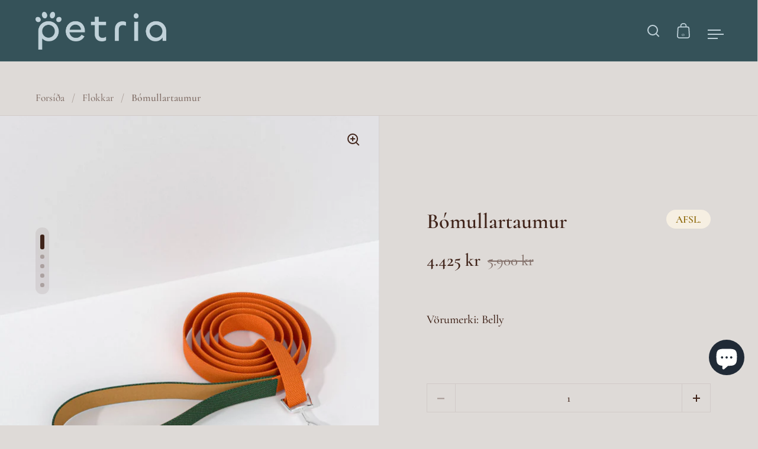

--- FILE ---
content_type: text/html; charset=utf-8
request_url: https://petria.is/products/bomullartaumur
body_size: 35927
content:
<!doctype html>
<html class="no-js" lang="is">
<head>
  <img src="https://tracker.metricool.com/c3po.jpg?hash=d21618d111cc3f2a125d390d56c6778d"/>
  <meta name="p:domain_verify" content="cfbbefc323da7709c4123838dc7fba3d"/>
  <!-- Google tag (gtag.js) -->
<script async src="https://www.googletagmanager.com/gtag/js?id=AW-11161474927">
</script>
<script>
  window.dataLayer = window.dataLayer || [];
  function gtag(){dataLayer.push(arguments);}
  gtag('js', new Date());

  gtag('config', 'AW-11161474927');
</script>
<!-- Google Tag Manager -->
<script>(function(w,d,s,l,i){w[l]=w[l]||[];w[l].push({'gtm.start':
new Date().getTime(),event:'gtm.js'});var f=d.getElementsByTagName(s)[0],
j=d.createElement(s),dl=l!='dataLayer'?'&l='+l:'';j.async=true;j.src=
'https://www.googletagmanager.com/gtm.js?id='+i+dl;f.parentNode.insertBefore(j,f);
})(window,document,'script','dataLayer','GTM-WRX7ZD4');</script>
<!-- End Google Tag Manager -->
  <meta charset="utf-8">
  <meta name="viewport" content="width=device-width, initial-scale=1.0, height=device-height, minimum-scale=1.0">
  <meta http-equiv="X-UA-Compatible" content="IE=edge"> 

  <meta name="google-site-verification" content="ezySFelkCAcAtRUW4USfd81341K82Y2YuAdgf_bZ20c" /><link rel="shortcut icon" href="//petria.is/cdn/shop/files/Petria_icon_brunt.jpg?crop=center&height=32&v=1661188666&width=32" type="image/png" /><title>Bómullartaumur &ndash; PETRIA
</title><meta name="description" content="Bómullartaumur fyrir hunda frá Belly 📏 120cm taumur  👋 Bólstruð handföng - Þægilegt grip 🐶 Tilvalið fyrir gönguferðir, æfingar og útiíþróttir ✔️ Efni: Bómull 🇩🇪 Framleitt í Þýskalandi ✔️ Fyrir öll tilefni Lýsing Our leashes are made from 100 % cotton and are suitable for all types of dogs. The leashes are 120cm long an"><meta property="og:type" content="product">
  <meta property="og:title" content="Bómullartaumur">

  
    <meta property="og:image" content="http://petria.is/cdn/shop/files/4_8f6e2dc9-11ac-4d34-9a2e-725062770c89.png?v=1683209866&width=1024">
    <meta property="og:image:secure_url" content="https://petria.is/cdn/shop/files/4_8f6e2dc9-11ac-4d34-9a2e-725062770c89.png?v=1683209866&width=1024">
    <meta property="og:image:width" content="1024">
    <meta property="og:image:height" content="1024">
  
    <meta property="og:image" content="http://petria.is/cdn/shop/files/IMG_5463.jpg?v=1699526729&width=1024">
    <meta property="og:image:secure_url" content="https://petria.is/cdn/shop/files/IMG_5463.jpg?v=1699526729&width=1024">
    <meta property="og:image:width" content="1024">
    <meta property="og:image:height" content="1024">
  
    <meta property="og:image" content="http://petria.is/cdn/shop/products/Belly_Cotton_Leash-6_fb859d4e-764d-4cab-beee-10ef00be94b3.jpg?v=1699526729&width=1024">
    <meta property="og:image:secure_url" content="https://petria.is/cdn/shop/products/Belly_Cotton_Leash-6_fb859d4e-764d-4cab-beee-10ef00be94b3.jpg?v=1699526729&width=1024">
    <meta property="og:image:width" content="1024">
    <meta property="og:image:height" content="1024">
  

  <meta property="product:price:amount" content="4,425">
  <meta property="product:price:currency" content="ISK">
  <meta property="product:availability" content="in stock"><meta property="og:description" content="Bómullartaumur fyrir hunda frá Belly 📏 120cm taumur  👋 Bólstruð handföng - Þægilegt grip 🐶 Tilvalið fyrir gönguferðir, æfingar og útiíþróttir ✔️ Efni: Bómull 🇩🇪 Framleitt í Þýskalandi ✔️ Fyrir öll tilefni Lýsing Our leashes are made from 100 % cotton and are suitable for all types of dogs. The leashes are 120cm long an"><meta property="og:url" content="https://petria.is/products/bomullartaumur">
<meta property="og:site_name" content="PETRIA"><meta name="twitter:card" content="summary"><meta name="twitter:title" content="Bómullartaumur">
  <meta name="twitter:description" content="Bómullartaumur fyrir hunda frá Belly 📏 120cm taumur  👋 Bólstruð handföng - Þægilegt grip 🐶 Tilvalið fyrir gönguferðir, æfingar og útiíþróttir ✔️ Efni: Bómull 🇩🇪 Framleitt í Þýskalandi ✔️ Fyrir öll tilefni Lýsing Our leashes are made from 100 % cotton and are suitable for all types of dogs. The leashes are 120cm long and come in different trendy colours. The padded handle minimizes the risk of scraping wounds occurring while walking your four-legged friend. Attach the leash to your dogs collar or harness and off you go. Super easy! Our leashes are all the same size! Innihald Our leashes are made from 100 % cotton and are suitable for all types of dogs. The leashes are 120cm long and come in different trendy colours. Notkun 100% cotton with metal hook We work with monitoring programmes to ensure compliance with safety, health and quality">
  <meta name="twitter:image" content="https://petria.is/cdn/shop/files/4_8f6e2dc9-11ac-4d34-9a2e-725062770c89.png?crop=center&height=600&v=1683209866&width=600"><script type="application/ld+json">
  {
    "@context": "http://schema.org",
    "@type": "Product",
    "offers": [{
          "@type": "Offer",
          "name": "Default Title",
          "availability":"https://schema.org/InStock",
          "price": 4425.0,
          "priceCurrency": "ISK",
          "priceValidUntil": "2026-01-30","sku": "BEL16","url": "/products/bomullartaumur/products/bomullartaumur?variant=45029756338422"
        }],"brand": {
      "name": "Belly"
    },
    "name": "Bómullartaumur",
    "description": "\n\n\nBómullartaumur fyrir hunda frá Belly\n📏 120cm taumur \n 👋 Bólstruð handföng - Þægilegt grip\n🐶 Tilvalið fyrir gönguferðir, æfingar og útiíþróttir\n\n ✔️ Efni: Bómull\n🇩🇪 Framleitt í Þýskalandi\n ✔️ Fyrir öll tilefni\nLýsing\nOur leashes are made from 100 % cotton and are suitable for all types of dogs. The leashes are 120cm long and come in different trendy colours. The padded handle minimizes the risk of scraping wounds occurring while walking your four-legged friend.\nAttach the leash to your dogs collar or harness and off you go. Super easy! Our leashes are all the same size!\nInnihald\n\n\n\n\nOur leashes are made from 100 % cotton and are suitable for all types of dogs. The leashes are 120cm long and come in different trendy colours.\nNotkun\n100% cotton with metal hook\nWe work with monitoring programmes to ensure compliance with safety, health and quality standards for our products.\n\nDo not wash in a washing machine, wash by hand and soap if leash is dirty \nDo not use bleach \nDo not iron\nDo not dry clean\nDo not tumble dry\n\n\n\n\n",
    "category": "",
    "url": "/products/bomullartaumur/products/bomullartaumur",
    "sku": "BEL16",
    "image": {
      "@type": "ImageObject",
      "url": "https://petria.is/cdn/shop/files/4_8f6e2dc9-11ac-4d34-9a2e-725062770c89.png?v=1683209866&width=1024",
      "image": "https://petria.is/cdn/shop/files/4_8f6e2dc9-11ac-4d34-9a2e-725062770c89.png?v=1683209866&width=1024",
      "name": "Bómullartaumur",
      "width": "1024",
      "height": "1024"
    }
  }
  </script><script type="application/ld+json">
  {
    "@context": "http://schema.org",
    "@type": "BreadcrumbList",
  "itemListElement": [{
      "@type": "ListItem",
      "position": 1,
      "name": "Heim",
      "item": "https://petria.is"
    },{
          "@type": "ListItem",
          "position": 2,
          "name": "Bómullartaumur",
          "item": "https://petria.is/products/bomullartaumur"
        }]
  }
  </script><script type="application/ld+json">
  {
    "@context": "http://schema.org",
    "@type" : "Organization",
  "name" : "PETRIA",
  "url" : "https://petria.is",
  "potentialAction": {
    "@type": "SearchAction",
    "target": "/search?q={search_term}",
    "query-input": "required name=search_term"
  }
  }
  </script><link rel="canonical" href="https://petria.is/products/bomullartaumur">

  <link rel="preconnect" href="https://cdn.shopify.com"><link rel="preconnect" href="https://fonts.shopifycdn.com" crossorigin><link rel="preload" as="script" href="//petria.is/cdn/shop/t/3/assets/theme.js?v=27425537358338522401660575470">
  <link rel="preload" as="style" href="//petria.is/cdn/shop/t/3/assets/theme.css?v=167677776051726340821660575470">
  <link href="//petria.is/cdn/shop/t/3/assets/theme.css?v=167677776051726340821660575470" rel="stylesheet" type="text/css" media="all" />

  <script>window.performance && window.performance.mark && window.performance.mark('shopify.content_for_header.start');</script><meta name="google-site-verification" content="ezySFelkCAcAtRUW4USfd81341K82Y2YuAdgf_bZ20c">
<meta id="shopify-digital-wallet" name="shopify-digital-wallet" content="/65600028918/digital_wallets/dialog">
<link rel="alternate" hreflang="x-default" href="https://petria.is/products/bomullartaumur">
<link rel="alternate" hreflang="is" href="https://petria.is/products/bomullartaumur">
<link rel="alternate" hreflang="en" href="https://petria.is/en/products/bomullartaumur">
<link rel="alternate" type="application/json+oembed" href="https://petria.is/products/bomullartaumur.oembed">
<script async="async" src="/checkouts/internal/preloads.js?locale=is-IS"></script>
<script id="shopify-features" type="application/json">{"accessToken":"ffe5dc8387b01b8b43cbb1ed8f5a449c","betas":["rich-media-storefront-analytics"],"domain":"petria.is","predictiveSearch":true,"shopId":65600028918,"locale":"en"}</script>
<script>var Shopify = Shopify || {};
Shopify.shop = "dyra-commerce.myshopify.com";
Shopify.locale = "is";
Shopify.currency = {"active":"ISK","rate":"1.0"};
Shopify.country = "IS";
Shopify.theme = {"name":"Split","id":134780715254,"schema_name":"Split","schema_version":"3.2.3","theme_store_id":842,"role":"main"};
Shopify.theme.handle = "null";
Shopify.theme.style = {"id":null,"handle":null};
Shopify.cdnHost = "petria.is/cdn";
Shopify.routes = Shopify.routes || {};
Shopify.routes.root = "/";</script>
<script type="module">!function(o){(o.Shopify=o.Shopify||{}).modules=!0}(window);</script>
<script>!function(o){function n(){var o=[];function n(){o.push(Array.prototype.slice.apply(arguments))}return n.q=o,n}var t=o.Shopify=o.Shopify||{};t.loadFeatures=n(),t.autoloadFeatures=n()}(window);</script>
<script id="shop-js-analytics" type="application/json">{"pageType":"product"}</script>
<script defer="defer" async type="module" src="//petria.is/cdn/shopifycloud/shop-js/modules/v2/client.init-shop-cart-sync_BApSsMSl.en.esm.js"></script>
<script defer="defer" async type="module" src="//petria.is/cdn/shopifycloud/shop-js/modules/v2/chunk.common_CBoos6YZ.esm.js"></script>
<script type="module">
  await import("//petria.is/cdn/shopifycloud/shop-js/modules/v2/client.init-shop-cart-sync_BApSsMSl.en.esm.js");
await import("//petria.is/cdn/shopifycloud/shop-js/modules/v2/chunk.common_CBoos6YZ.esm.js");

  window.Shopify.SignInWithShop?.initShopCartSync?.({"fedCMEnabled":true,"windoidEnabled":true});

</script>
<script>(function() {
  var isLoaded = false;
  function asyncLoad() {
    if (isLoaded) return;
    isLoaded = true;
    var urls = ["https:\/\/chimpstatic.com\/mcjs-connected\/js\/users\/7f57313ee202ae37c424a9486\/4b1ef3bf603779be339481e18.js?shop=dyra-commerce.myshopify.com","https:\/\/cdn.logbase.io\/lb-upsell-wrapper.js?shop=dyra-commerce.myshopify.com","https:\/\/loox.io\/widget\/fCc2GqUy0K\/loox.1692214389187.js?shop=dyra-commerce.myshopify.com","https:\/\/d1639lhkj5l89m.cloudfront.net\/js\/storefront\/uppromote.js?shop=dyra-commerce.myshopify.com","https:\/\/cdn.hextom.com\/js\/quickannouncementbar.js?shop=dyra-commerce.myshopify.com","https:\/\/cdn.pushowl.com\/latest\/sdks\/pushowl-shopify.js?subdomain=dyra-commerce\u0026environment=production\u0026guid=20db5c80-1a35-4646-97a5-30608c678a5d\u0026shop=dyra-commerce.myshopify.com"];
    for (var i = 0; i < urls.length; i++) {
      var s = document.createElement('script');
      s.type = 'text/javascript';
      s.async = true;
      s.src = urls[i];
      var x = document.getElementsByTagName('script')[0];
      x.parentNode.insertBefore(s, x);
    }
  };
  if(window.attachEvent) {
    window.attachEvent('onload', asyncLoad);
  } else {
    window.addEventListener('load', asyncLoad, false);
  }
})();</script>
<script id="__st">var __st={"a":65600028918,"offset":0,"reqid":"19ce8862-9b81-4d7b-bfc3-08187463f02e-1768884861","pageurl":"petria.is\/products\/bomullartaumur","u":"e5bbb0fc9c7e","p":"product","rtyp":"product","rid":7999975719158};</script>
<script>window.ShopifyPaypalV4VisibilityTracking = true;</script>
<script id="captcha-bootstrap">!function(){'use strict';const t='contact',e='account',n='new_comment',o=[[t,t],['blogs',n],['comments',n],[t,'customer']],c=[[e,'customer_login'],[e,'guest_login'],[e,'recover_customer_password'],[e,'create_customer']],r=t=>t.map((([t,e])=>`form[action*='/${t}']:not([data-nocaptcha='true']) input[name='form_type'][value='${e}']`)).join(','),a=t=>()=>t?[...document.querySelectorAll(t)].map((t=>t.form)):[];function s(){const t=[...o],e=r(t);return a(e)}const i='password',u='form_key',d=['recaptcha-v3-token','g-recaptcha-response','h-captcha-response',i],f=()=>{try{return window.sessionStorage}catch{return}},m='__shopify_v',_=t=>t.elements[u];function p(t,e,n=!1){try{const o=window.sessionStorage,c=JSON.parse(o.getItem(e)),{data:r}=function(t){const{data:e,action:n}=t;return t[m]||n?{data:e,action:n}:{data:t,action:n}}(c);for(const[e,n]of Object.entries(r))t.elements[e]&&(t.elements[e].value=n);n&&o.removeItem(e)}catch(o){console.error('form repopulation failed',{error:o})}}const l='form_type',E='cptcha';function T(t){t.dataset[E]=!0}const w=window,h=w.document,L='Shopify',v='ce_forms',y='captcha';let A=!1;((t,e)=>{const n=(g='f06e6c50-85a8-45c8-87d0-21a2b65856fe',I='https://cdn.shopify.com/shopifycloud/storefront-forms-hcaptcha/ce_storefront_forms_captcha_hcaptcha.v1.5.2.iife.js',D={infoText:'Protected by hCaptcha',privacyText:'Privacy',termsText:'Terms'},(t,e,n)=>{const o=w[L][v],c=o.bindForm;if(c)return c(t,g,e,D).then(n);var r;o.q.push([[t,g,e,D],n]),r=I,A||(h.body.append(Object.assign(h.createElement('script'),{id:'captcha-provider',async:!0,src:r})),A=!0)});var g,I,D;w[L]=w[L]||{},w[L][v]=w[L][v]||{},w[L][v].q=[],w[L][y]=w[L][y]||{},w[L][y].protect=function(t,e){n(t,void 0,e),T(t)},Object.freeze(w[L][y]),function(t,e,n,w,h,L){const[v,y,A,g]=function(t,e,n){const i=e?o:[],u=t?c:[],d=[...i,...u],f=r(d),m=r(i),_=r(d.filter((([t,e])=>n.includes(e))));return[a(f),a(m),a(_),s()]}(w,h,L),I=t=>{const e=t.target;return e instanceof HTMLFormElement?e:e&&e.form},D=t=>v().includes(t);t.addEventListener('submit',(t=>{const e=I(t);if(!e)return;const n=D(e)&&!e.dataset.hcaptchaBound&&!e.dataset.recaptchaBound,o=_(e),c=g().includes(e)&&(!o||!o.value);(n||c)&&t.preventDefault(),c&&!n&&(function(t){try{if(!f())return;!function(t){const e=f();if(!e)return;const n=_(t);if(!n)return;const o=n.value;o&&e.removeItem(o)}(t);const e=Array.from(Array(32),(()=>Math.random().toString(36)[2])).join('');!function(t,e){_(t)||t.append(Object.assign(document.createElement('input'),{type:'hidden',name:u})),t.elements[u].value=e}(t,e),function(t,e){const n=f();if(!n)return;const o=[...t.querySelectorAll(`input[type='${i}']`)].map((({name:t})=>t)),c=[...d,...o],r={};for(const[a,s]of new FormData(t).entries())c.includes(a)||(r[a]=s);n.setItem(e,JSON.stringify({[m]:1,action:t.action,data:r}))}(t,e)}catch(e){console.error('failed to persist form',e)}}(e),e.submit())}));const S=(t,e)=>{t&&!t.dataset[E]&&(n(t,e.some((e=>e===t))),T(t))};for(const o of['focusin','change'])t.addEventListener(o,(t=>{const e=I(t);D(e)&&S(e,y())}));const B=e.get('form_key'),M=e.get(l),P=B&&M;t.addEventListener('DOMContentLoaded',(()=>{const t=y();if(P)for(const e of t)e.elements[l].value===M&&p(e,B);[...new Set([...A(),...v().filter((t=>'true'===t.dataset.shopifyCaptcha))])].forEach((e=>S(e,t)))}))}(h,new URLSearchParams(w.location.search),n,t,e,['guest_login'])})(!0,!0)}();</script>
<script integrity="sha256-4kQ18oKyAcykRKYeNunJcIwy7WH5gtpwJnB7kiuLZ1E=" data-source-attribution="shopify.loadfeatures" defer="defer" src="//petria.is/cdn/shopifycloud/storefront/assets/storefront/load_feature-a0a9edcb.js" crossorigin="anonymous"></script>
<script data-source-attribution="shopify.dynamic_checkout.dynamic.init">var Shopify=Shopify||{};Shopify.PaymentButton=Shopify.PaymentButton||{isStorefrontPortableWallets:!0,init:function(){window.Shopify.PaymentButton.init=function(){};var t=document.createElement("script");t.src="https://petria.is/cdn/shopifycloud/portable-wallets/latest/portable-wallets.en.js",t.type="module",document.head.appendChild(t)}};
</script>
<script data-source-attribution="shopify.dynamic_checkout.buyer_consent">
  function portableWalletsHideBuyerConsent(e){var t=document.getElementById("shopify-buyer-consent"),n=document.getElementById("shopify-subscription-policy-button");t&&n&&(t.classList.add("hidden"),t.setAttribute("aria-hidden","true"),n.removeEventListener("click",e))}function portableWalletsShowBuyerConsent(e){var t=document.getElementById("shopify-buyer-consent"),n=document.getElementById("shopify-subscription-policy-button");t&&n&&(t.classList.remove("hidden"),t.removeAttribute("aria-hidden"),n.addEventListener("click",e))}window.Shopify?.PaymentButton&&(window.Shopify.PaymentButton.hideBuyerConsent=portableWalletsHideBuyerConsent,window.Shopify.PaymentButton.showBuyerConsent=portableWalletsShowBuyerConsent);
</script>
<script data-source-attribution="shopify.dynamic_checkout.cart.bootstrap">document.addEventListener("DOMContentLoaded",(function(){function t(){return document.querySelector("shopify-accelerated-checkout-cart, shopify-accelerated-checkout")}if(t())Shopify.PaymentButton.init();else{new MutationObserver((function(e,n){t()&&(Shopify.PaymentButton.init(),n.disconnect())})).observe(document.body,{childList:!0,subtree:!0})}}));
</script>
<script id="sections-script" data-sections="product-recommendations" defer="defer" src="//petria.is/cdn/shop/t/3/compiled_assets/scripts.js?v=748"></script>
<script>window.performance && window.performance.mark && window.performance.mark('shopify.content_for_header.end');</script>
<noscript>
    <link rel="stylesheet" href="//petria.is/cdn/shop/t/3/assets/theme-noscript.css?v=78259120545182003951660575470">
  </noscript>

  <script>
    const rbi = [];
    const ribSetSize = (img) => {
      if ( img.offsetWidth / img.dataset.ratio < img.offsetHeight ) {
        img.setAttribute('sizes', `${Math.ceil(img.offsetHeight * img.dataset.ratio)}px`);
      } else {
        img.setAttribute('sizes', `${Math.ceil(img.offsetWidth)}px`);
      }
    }
    function debounce(fn, wait) {
      let t;
      return (...args) => {
        clearTimeout(t);
        t = setTimeout(() => fn.apply(this, args), wait);
      };
    }
    window.addEventListener('resize', debounce(()=>{
      for ( let img of rbi ) {
        ribSetSize(img);
      }
    }, 250));
  </script>

  <script>
    const ProductHeaderHelper = productSelector => {
      const originalHeader = document.querySelector(`${productSelector} .product-header`);
      let duplicateHeader = document.createElement('div');
      duplicateHeader.classList = 'product-header product-header--mobile';
      duplicateHeader.innerHTML = document.querySelector(`${productSelector} product-header`).innerHTML;
      duplicateHeader.querySelector('.price-reviews').id = "";
      document.querySelector(`${productSelector}`).prepend(duplicateHeader);
      const headerObserver = new MutationObserver(mutations=>{
        for ( const mutation of mutations ) {
          duplicateHeader.innerHTML = originalHeader.innerHTML;
        }
      });
      headerObserver.observe(originalHeader,{ attributes: false, childList: true, subtree: true })
    }
  </script><link rel="preload" href="//petria.is/cdn/fonts/cormorant/cormorant_n6.3930e9d27a43e1a6bc5a2b0efe8fe595cfa3bda5.woff2" as="font" type="font/woff2" crossorigin><link rel="preload" href="//petria.is/cdn/fonts/cormorant/cormorant_n5.897f6a30ce53863d490505c0132c13f3a2107ba7.woff2" as="font" type="font/woff2" crossorigin><style type="text/css">



@font-face {
  font-family: Cormorant;
  font-weight: 600;
  font-style: normal;
  font-display: swap;
  src: url("//petria.is/cdn/fonts/cormorant/cormorant_n6.3930e9d27a43e1a6bc5a2b0efe8fe595cfa3bda5.woff2") format("woff2"),
       url("//petria.is/cdn/fonts/cormorant/cormorant_n6.f8314ab02a47b4a38ed5c78b31e8d1963c1cbe87.woff") format("woff");
}
@font-face {
  font-family: Cormorant;
  font-weight: 500;
  font-style: normal;
  font-display: swap;
  src: url("//petria.is/cdn/fonts/cormorant/cormorant_n5.897f6a30ce53863d490505c0132c13f3a2107ba7.woff2") format("woff2"),
       url("//petria.is/cdn/fonts/cormorant/cormorant_n5.2886c5c58d0eba0663ec9f724d5eb310c99287bf.woff") format("woff");
}
@font-face {
  font-family: Cormorant;
  font-weight: 600;
  font-style: normal;
  font-display: swap;
  src: url("//petria.is/cdn/fonts/cormorant/cormorant_n6.3930e9d27a43e1a6bc5a2b0efe8fe595cfa3bda5.woff2") format("woff2"),
       url("//petria.is/cdn/fonts/cormorant/cormorant_n6.f8314ab02a47b4a38ed5c78b31e8d1963c1cbe87.woff") format("woff");
}
@font-face {
  font-family: Cormorant;
  font-weight: 500;
  font-style: italic;
  font-display: swap;
  src: url("//petria.is/cdn/fonts/cormorant/cormorant_i5.5f44803b5f0edb410d154f596e709a324a72bde3.woff2") format("woff2"),
       url("//petria.is/cdn/fonts/cormorant/cormorant_i5.a529d8c487f1e4d284473cc4a5502e52c8de247f.woff") format("woff");
}
</style>
<style type="text/css">

  :root {

    /* Main color scheme */

    --main-text: #40241a;
    --main-text-hover: rgba(64, 36, 26, 0.82);
    --main-text-foreground: #fff;
    
    --main-background: #dedad7;
    --main-background-gradient: rgba(222, 218, 215, 0);
    --main-background-secondary: rgba(64, 36, 26, 0.18);
    --main-background-third: rgba(64, 36, 26, 0.03);
    --main-borders: rgba(64, 36, 26, 0.08);

    /* Header & sidebars color scheme */
    
    --header-text: #bfd1d9;
    --header-text-foreground: #000;
    
    --header-background: #355259;
    --header-background-secondary: rgba(191, 209, 217, 0.18);
    --header-borders: rgba(191, 209, 217, 0.08);

    /* Footer color scheme */

    --footer-text: ;
    --footer-text-foreground: #fff;
    
    --footer-background: ;
    --footer-background-secondary: ;
    --footer-borders: ;

    /* Buttons radius */

    --buttons-radius: 30px;

    /* Font variables */

    --font-stack-headings: Cormorant, serif;
    --font-weight-headings: 600;
    --font-style-headings: normal;

    --font-stack-body: Cormorant, serif;
    --font-weight-body: 500;--font-weight-body-bold: 600;--font-style-body: normal;

    --base-headings-size: 60;
    --base-headings-line: 1.1;
    --base-body-size: 20;
    --base-body-line: 1.6;

  }

  select, .regular-select-cover {
    background-image: url("data:image/svg+xml,%0A%3Csvg width='14' height='9' viewBox='0 0 14 9' fill='none' xmlns='http://www.w3.org/2000/svg'%3E%3Cpath d='M8.42815 7.47604L7.01394 8.89025L0.528658 2.40497L1.94287 0.990753L8.42815 7.47604Z' fill='rgb(64, 36, 26)'/%3E%3Cpath d='M6.98591 8.89025L5.5717 7.47604L12.057 0.990755L13.4712 2.40497L6.98591 8.89025Z' fill='rgb(64, 36, 26)'/%3E%3C/svg%3E%0A");
  }
  sidebar-drawer .facets__disclosure:after, sidebar-drawer select {
    background-image: url("data:image/svg+xml,%0A%3Csvg width='14' height='9' viewBox='0 0 14 9' fill='none' xmlns='http://www.w3.org/2000/svg'%3E%3Cpath d='M8.42815 7.47604L7.01394 8.89025L0.528658 2.40497L1.94287 0.990753L8.42815 7.47604Z' fill='rgb(191, 209, 217)'/%3E%3Cpath d='M6.98591 8.89025L5.5717 7.47604L12.057 0.990755L13.4712 2.40497L6.98591 8.89025Z' fill='rgb(191, 209, 217)'/%3E%3C/svg%3E%0A");
  }

</style>


	<script>var loox_global_hash = '1768235726442';</script><script>var loox_pop_active = true;var loox_pop_display = {"home_page":false,"product_page":true,"cart_page":true,"other_pages":false};</script><style>.loox-reviews-default { max-width: 1200px; margin: 0 auto; }.loox-rating .loox-icon { color:#EBBF20; }
:root { --lxs-rating-icon-color: #EBBF20; }</style>
<!-- BEGIN app block: shopify://apps/essential-announcer/blocks/app-embed/93b5429f-c8d6-4c33-ae14-250fd84f361b --><script>
  
    window.essentialAnnouncementConfigs = [];
  
  window.essentialAnnouncementMeta = {
    productCollections: [{"id":404876165366,"handle":"allar-hundavorur","title":"Allar hundavörur","updated_at":"2026-01-19T12:22:55Z","body_html":"","published_at":"2023-05-26T09:49:01Z","sort_order":"best-selling","template_suffix":"","disjunctive":false,"rules":[{"column":"variant_price","relation":"greater_than","condition":"1"}],"published_scope":"global"},{"id":397715865846,"handle":"frontpage","updated_at":"2026-01-19T12:22:55Z","published_at":"2022-07-24T22:19:04Z","sort_order":"best-selling","template_suffix":"","published_scope":"global","title":"Allar vörur","body_html":""},{"id":405040103670,"handle":"belly","title":"Belly","updated_at":"2026-01-17T12:22:02Z","body_html":"\u003cp data-mce-fragment=\"1\"\u003e\u003cspan style=\"font-weight: 400;\" data-mce-fragment=\"1\" data-mce-style=\"font-weight: 400;\"\u003eBelly framleiðir náttúrulegar umhirðuvörur fyrir gæludýr.\u003c\/span\u003e\u003c\/p\u003e\n\u003cp\u003e\u003cspan style=\"font-weight: 400;\"\u003eBelly hefur verið þróað af dýravinum, hannað til að bæta heilsu og vellíðan hunda. Við leggjum áherslu á að nota náttúrulegar vörur með plöntuuppskriftum og endurunnum umbúðum til að tryggja bestu vörurnar fyrir gæludýrin, eigendur þeirra og jörðina. Við náum yfir allar þarfir hundanna þinna með vöruflokkum eins og umönnun, vellíðan og baðtíma.\u003c\/span\u003e\u003c\/p\u003e\n\u003cp data-mce-fragment=\"1\"\u003e\u003cspan style=\"font-weight: 400;\" data-mce-fragment=\"1\" data-mce-style=\"font-weight: 400;\"\u003e\u003cbr\u003e\u003c\/span\u003e\u003c\/p\u003e\n\u003cp\u003e\u003cspan style=\"font-weight: 400;\"\u003eVörurnar okkar eru rannsakaðar, framleiddar og prófaðar allar undir einu þaki í Hamborg í Þýskalandi. Það er það sem gerir Belly vörumerkið svo sérstakt og gerir okkur kleift að fylgjast náið með framleiðslunni.\u003c\/span\u003e\u003c\/p\u003e","published_at":"2023-06-19T11:46:20Z","sort_order":"best-selling","template_suffix":"","disjunctive":false,"rules":[{"column":"vendor","relation":"equals","condition":"Belly"}],"published_scope":"global","image":{"created_at":"2023-06-19T11:46:19Z","alt":null,"width":2000,"height":2000,"src":"\/\/petria.is\/cdn\/shop\/collections\/01fcf6829aadf9c19adc54e60c7e444e.w2000.h2000.png?v=1687175180"}},{"id":399042085110,"handle":"olar","updated_at":"2026-01-18T12:24:41Z","published_at":"2022-08-23T15:05:35Z","sort_order":"best-selling","template_suffix":"","published_scope":"global","title":"Ólar \u0026 Taumar","body_html":""}],
    productData: {"id":7999975719158,"title":"Bómullartaumur","handle":"bomullartaumur","description":"\u003ch3\u003e\u003cimg alt=\"\" src=\"https:\/\/cdn.shopify.com\/s\/files\/1\/0656\/0002\/8918\/files\/361915406_10002280996456528_5155279300396235279_n_c45c4dc9-3233-428e-b806-144ea73ec2b9_480x480.jpg?v=1690390018\"\u003e\u003c\/h3\u003e\n\u003ch3\u003e\u003cspan style=\"text-decoration: underline; color: #8c543f;\"\u003e\u003c\/span\u003e\u003c\/h3\u003e\n\u003ch3\u003e\n\u003cspan style=\"text-decoration: underline; color: #8c543f;\"\u003e\u003c\/span\u003eBómullartaumur fyrir hunda frá Belly\u003c\/h3\u003e\n\u003ch3 class=\"p1\"\u003e\u003cb\u003e\u003cmeta charset=\"utf-8\"\u003e📏 120cm taumur \u003c\/b\u003e\u003c\/h3\u003e\n\u003ch3 class=\"p1\"\u003e\u003cb\u003e\u003cmeta charset=\"utf-8\"\u003e \u003cspan data-mce-fragment=\"1\"\u003e👋\u003c\/span\u003e Bólstruð handföng - Þægilegt grip\u003c\/b\u003e\u003c\/h3\u003e\n\u003ch3 class=\"p1\"\u003e🐶\u003cb\u003e Tilvalið fyrir gönguferðir, æfingar og útiíþróttir\u003c\/b\u003e\n\u003c\/h3\u003e\n\u003ch3 class=\"p1\"\u003e\u003cb\u003e\u003cmeta charset=\"utf-8\"\u003e \u003cspan class=\"s1\"\u003e✔️\u003c\/span\u003e\u003cspan\u003e \u003c\/span\u003eEfni: Bómull\u003c\/b\u003e\u003c\/h3\u003e\n\u003ch3 class=\"p1\"\u003e\u003cb\u003e🇩🇪 Framleitt í Þýskalandi\u003c\/b\u003e\u003c\/h3\u003e\n\u003ch3 class=\"p1\"\u003e\u003cb\u003e\u003cmeta charset=\"utf-8\"\u003e \u003cspan class=\"s1\"\u003e✔️\u003c\/span\u003e\u003cspan\u003e Fyrir öll tilefni\u003c\/span\u003e\u003c\/b\u003e\u003c\/h3\u003e\n\u003cp\u003e\u003cspan style=\"text-decoration: underline;\" data-mce-style=\"text-decoration: underline;\"\u003eLýsing\u003c\/span\u003e\u003c\/p\u003e\n\u003cp\u003eOur leashes are made from 100 % cotton and are suitable for all types of dogs. The leashes are 120cm long and come in different trendy colours. The padded handle minimizes the risk of scraping wounds occurring while walking your four-legged friend.\u003c\/p\u003e\n\u003cp\u003e\u003cspan\u003eAttach the leash to your dogs collar or harness and off you go. Super easy! Our leashes are all the same size!\u003c\/span\u003e\u003c\/p\u003e\n\u003cp\u003e\u003cspan style=\"text-decoration: underline;\"\u003eInnihald\u003c\/span\u003e\u003c\/p\u003e\n\u003cdiv data-current-variant-tab-id=\"39611303887031\" data-current-variant-id=\"39611303887031\" class=\"product-tabs js-product-tab\"\u003e\n\u003cdiv class=\"product-tabs__tab-content\"\u003e\n\u003cdiv data-tabs-content=\"1\" class=\"product-tabs__content product-tabs__content--description rte product-tabs__content--active\"\u003e\n\u003cdiv class=\"product-tabs__content-item rte\"\u003e\n\u003cp\u003eOur leashes are made from 100 % cotton and are suitable for all types of dogs. The leashes are 120cm long and come in different trendy colours.\u003c\/p\u003e\n\u003cp\u003e\u003cspan style=\"text-decoration: underline;\"\u003eNotkun\u003c\/span\u003e\u003c\/p\u003e\n\u003cp\u003e\u003cstrong\u003e100% cotton with metal hook\u003c\/strong\u003e\u003c\/p\u003e\n\u003cp\u003e\u003cspan\u003eWe work with monitoring programmes to ensure compliance with safety, health and quality standards for our products.\u003c\/span\u003e\u003c\/p\u003e\n\u003cul\u003e\n\u003cli\u003eDo not wash in a washing machine, wash by hand and soap if leash is dirty \u003c\/li\u003e\n\u003cli\u003eDo not use bleach \u003c\/li\u003e\n\u003cli\u003eDo not iron\u003c\/li\u003e\n\u003cli\u003eDo not dry clean\u003c\/li\u003e\n\u003cli\u003eDo not tumble dry\u003c\/li\u003e\n\u003c\/ul\u003e\n\u003c\/div\u003e\n\u003c\/div\u003e\n\u003c\/div\u003e\n\u003c\/div\u003e","published_at":"2023-04-14T16:15:45Z","created_at":"2023-04-14T16:02:28Z","vendor":"Belly","type":"","tags":[],"price":442500,"price_min":442500,"price_max":442500,"available":true,"price_varies":false,"compare_at_price":590000,"compare_at_price_min":590000,"compare_at_price_max":590000,"compare_at_price_varies":false,"variants":[{"id":45029756338422,"title":"Default Title","option1":"Default Title","option2":null,"option3":null,"sku":"BEL16","requires_shipping":true,"taxable":true,"featured_image":{"id":38818237939958,"product_id":7999975719158,"position":4,"created_at":"2023-04-14T16:13:08Z","updated_at":"2023-11-09T10:45:29Z","alt":null,"width":1600,"height":2000,"src":"\/\/petria.is\/cdn\/shop\/products\/Belly_Cotton_Leash-2.jpg?v=1699526729","variant_ids":[45029756338422]},"available":true,"name":"Bómullartaumur","public_title":null,"options":["Default Title"],"price":442500,"weight":0,"compare_at_price":590000,"inventory_management":"shopify","barcode":"","featured_media":{"alt":null,"id":31417454330102,"position":4,"preview_image":{"aspect_ratio":0.8,"height":2000,"width":1600,"src":"\/\/petria.is\/cdn\/shop\/products\/Belly_Cotton_Leash-2.jpg?v=1699526729"}},"requires_selling_plan":false,"selling_plan_allocations":[]}],"images":["\/\/petria.is\/cdn\/shop\/files\/4_8f6e2dc9-11ac-4d34-9a2e-725062770c89.png?v=1683209866","\/\/petria.is\/cdn\/shop\/files\/IMG_5463.jpg?v=1699526729","\/\/petria.is\/cdn\/shop\/products\/Belly_Cotton_Leash-6_fb859d4e-764d-4cab-beee-10ef00be94b3.jpg?v=1699526729","\/\/petria.is\/cdn\/shop\/products\/Belly_Cotton_Leash-2.jpg?v=1699526729","\/\/petria.is\/cdn\/shop\/files\/361915406_10002280996456528_5155279300396235279_n.jpg?v=1699526729"],"featured_image":"\/\/petria.is\/cdn\/shop\/files\/4_8f6e2dc9-11ac-4d34-9a2e-725062770c89.png?v=1683209866","options":["Title"],"media":[{"alt":null,"id":31474287050998,"position":1,"preview_image":{"aspect_ratio":1.0,"height":1200,"width":1200,"src":"\/\/petria.is\/cdn\/shop\/files\/4_8f6e2dc9-11ac-4d34-9a2e-725062770c89.png?v=1683209866"},"aspect_ratio":1.0,"height":1200,"media_type":"image","src":"\/\/petria.is\/cdn\/shop\/files\/4_8f6e2dc9-11ac-4d34-9a2e-725062770c89.png?v=1683209866","width":1200},{"alt":null,"id":32118799565046,"position":2,"preview_image":{"aspect_ratio":0.75,"height":4032,"width":3024,"src":"\/\/petria.is\/cdn\/shop\/files\/IMG_5463.jpg?v=1699526729"},"aspect_ratio":0.75,"height":4032,"media_type":"image","src":"\/\/petria.is\/cdn\/shop\/files\/IMG_5463.jpg?v=1699526729","width":3024},{"alt":null,"id":31417454035190,"position":3,"preview_image":{"aspect_ratio":0.8,"height":2000,"width":1600,"src":"\/\/petria.is\/cdn\/shop\/products\/Belly_Cotton_Leash-6_fb859d4e-764d-4cab-beee-10ef00be94b3.jpg?v=1699526729"},"aspect_ratio":0.8,"height":2000,"media_type":"image","src":"\/\/petria.is\/cdn\/shop\/products\/Belly_Cotton_Leash-6_fb859d4e-764d-4cab-beee-10ef00be94b3.jpg?v=1699526729","width":1600},{"alt":null,"id":31417454330102,"position":4,"preview_image":{"aspect_ratio":0.8,"height":2000,"width":1600,"src":"\/\/petria.is\/cdn\/shop\/products\/Belly_Cotton_Leash-2.jpg?v=1699526729"},"aspect_ratio":0.8,"height":2000,"media_type":"image","src":"\/\/petria.is\/cdn\/shop\/products\/Belly_Cotton_Leash-2.jpg?v=1699526729","width":1600},{"alt":null,"id":31747981607158,"position":5,"preview_image":{"aspect_ratio":0.746,"height":2015,"width":1504,"src":"\/\/petria.is\/cdn\/shop\/files\/361915406_10002280996456528_5155279300396235279_n.jpg?v=1699526729"},"aspect_ratio":0.746,"height":2015,"media_type":"image","src":"\/\/petria.is\/cdn\/shop\/files\/361915406_10002280996456528_5155279300396235279_n.jpg?v=1699526729","width":1504}],"requires_selling_plan":false,"selling_plan_groups":[],"content":"\u003ch3\u003e\u003cimg alt=\"\" src=\"https:\/\/cdn.shopify.com\/s\/files\/1\/0656\/0002\/8918\/files\/361915406_10002280996456528_5155279300396235279_n_c45c4dc9-3233-428e-b806-144ea73ec2b9_480x480.jpg?v=1690390018\"\u003e\u003c\/h3\u003e\n\u003ch3\u003e\u003cspan style=\"text-decoration: underline; color: #8c543f;\"\u003e\u003c\/span\u003e\u003c\/h3\u003e\n\u003ch3\u003e\n\u003cspan style=\"text-decoration: underline; color: #8c543f;\"\u003e\u003c\/span\u003eBómullartaumur fyrir hunda frá Belly\u003c\/h3\u003e\n\u003ch3 class=\"p1\"\u003e\u003cb\u003e\u003cmeta charset=\"utf-8\"\u003e📏 120cm taumur \u003c\/b\u003e\u003c\/h3\u003e\n\u003ch3 class=\"p1\"\u003e\u003cb\u003e\u003cmeta charset=\"utf-8\"\u003e \u003cspan data-mce-fragment=\"1\"\u003e👋\u003c\/span\u003e Bólstruð handföng - Þægilegt grip\u003c\/b\u003e\u003c\/h3\u003e\n\u003ch3 class=\"p1\"\u003e🐶\u003cb\u003e Tilvalið fyrir gönguferðir, æfingar og útiíþróttir\u003c\/b\u003e\n\u003c\/h3\u003e\n\u003ch3 class=\"p1\"\u003e\u003cb\u003e\u003cmeta charset=\"utf-8\"\u003e \u003cspan class=\"s1\"\u003e✔️\u003c\/span\u003e\u003cspan\u003e \u003c\/span\u003eEfni: Bómull\u003c\/b\u003e\u003c\/h3\u003e\n\u003ch3 class=\"p1\"\u003e\u003cb\u003e🇩🇪 Framleitt í Þýskalandi\u003c\/b\u003e\u003c\/h3\u003e\n\u003ch3 class=\"p1\"\u003e\u003cb\u003e\u003cmeta charset=\"utf-8\"\u003e \u003cspan class=\"s1\"\u003e✔️\u003c\/span\u003e\u003cspan\u003e Fyrir öll tilefni\u003c\/span\u003e\u003c\/b\u003e\u003c\/h3\u003e\n\u003cp\u003e\u003cspan style=\"text-decoration: underline;\" data-mce-style=\"text-decoration: underline;\"\u003eLýsing\u003c\/span\u003e\u003c\/p\u003e\n\u003cp\u003eOur leashes are made from 100 % cotton and are suitable for all types of dogs. The leashes are 120cm long and come in different trendy colours. The padded handle minimizes the risk of scraping wounds occurring while walking your four-legged friend.\u003c\/p\u003e\n\u003cp\u003e\u003cspan\u003eAttach the leash to your dogs collar or harness and off you go. Super easy! Our leashes are all the same size!\u003c\/span\u003e\u003c\/p\u003e\n\u003cp\u003e\u003cspan style=\"text-decoration: underline;\"\u003eInnihald\u003c\/span\u003e\u003c\/p\u003e\n\u003cdiv data-current-variant-tab-id=\"39611303887031\" data-current-variant-id=\"39611303887031\" class=\"product-tabs js-product-tab\"\u003e\n\u003cdiv class=\"product-tabs__tab-content\"\u003e\n\u003cdiv data-tabs-content=\"1\" class=\"product-tabs__content product-tabs__content--description rte product-tabs__content--active\"\u003e\n\u003cdiv class=\"product-tabs__content-item rte\"\u003e\n\u003cp\u003eOur leashes are made from 100 % cotton and are suitable for all types of dogs. The leashes are 120cm long and come in different trendy colours.\u003c\/p\u003e\n\u003cp\u003e\u003cspan style=\"text-decoration: underline;\"\u003eNotkun\u003c\/span\u003e\u003c\/p\u003e\n\u003cp\u003e\u003cstrong\u003e100% cotton with metal hook\u003c\/strong\u003e\u003c\/p\u003e\n\u003cp\u003e\u003cspan\u003eWe work with monitoring programmes to ensure compliance with safety, health and quality standards for our products.\u003c\/span\u003e\u003c\/p\u003e\n\u003cul\u003e\n\u003cli\u003eDo not wash in a washing machine, wash by hand and soap if leash is dirty \u003c\/li\u003e\n\u003cli\u003eDo not use bleach \u003c\/li\u003e\n\u003cli\u003eDo not iron\u003c\/li\u003e\n\u003cli\u003eDo not dry clean\u003c\/li\u003e\n\u003cli\u003eDo not tumble dry\u003c\/li\u003e\n\u003c\/ul\u003e\n\u003c\/div\u003e\n\u003c\/div\u003e\n\u003c\/div\u003e\n\u003c\/div\u003e"},
    templateName: "product",
    collectionId: null,
  };
</script>

 
<style>
.essential_annoucement_bar_wrapper {display: none;}
</style>


<script src="https://cdn.shopify.com/extensions/019b9d60-ed7c-7464-ac3f-9e23a48d54ca/essential-announcement-bar-74/assets/announcement-bar-essential-apps.js" defer></script>

<!-- END app block --><script src="https://cdn.shopify.com/extensions/019b0ca3-aa13-7aa2-a0b4-6cb667a1f6f7/essential-countdown-timer-55/assets/countdown_timer_essential_apps.min.js" type="text/javascript" defer="defer"></script>
<script src="https://cdn.shopify.com/extensions/019b7cd0-6587-73c3-9937-bcc2249fa2c4/lb-upsell-227/assets/lb-selleasy.js" type="text/javascript" defer="defer"></script>
<script src="https://cdn.shopify.com/extensions/e4b3a77b-20c9-4161-b1bb-deb87046128d/inbox-1253/assets/inbox-chat-loader.js" type="text/javascript" defer="defer"></script>
<link href="https://monorail-edge.shopifysvc.com" rel="dns-prefetch">
<script>(function(){if ("sendBeacon" in navigator && "performance" in window) {try {var session_token_from_headers = performance.getEntriesByType('navigation')[0].serverTiming.find(x => x.name == '_s').description;} catch {var session_token_from_headers = undefined;}var session_cookie_matches = document.cookie.match(/_shopify_s=([^;]*)/);var session_token_from_cookie = session_cookie_matches && session_cookie_matches.length === 2 ? session_cookie_matches[1] : "";var session_token = session_token_from_headers || session_token_from_cookie || "";function handle_abandonment_event(e) {var entries = performance.getEntries().filter(function(entry) {return /monorail-edge.shopifysvc.com/.test(entry.name);});if (!window.abandonment_tracked && entries.length === 0) {window.abandonment_tracked = true;var currentMs = Date.now();var navigation_start = performance.timing.navigationStart;var payload = {shop_id: 65600028918,url: window.location.href,navigation_start,duration: currentMs - navigation_start,session_token,page_type: "product"};window.navigator.sendBeacon("https://monorail-edge.shopifysvc.com/v1/produce", JSON.stringify({schema_id: "online_store_buyer_site_abandonment/1.1",payload: payload,metadata: {event_created_at_ms: currentMs,event_sent_at_ms: currentMs}}));}}window.addEventListener('pagehide', handle_abandonment_event);}}());</script>
<script id="web-pixels-manager-setup">(function e(e,d,r,n,o){if(void 0===o&&(o={}),!Boolean(null===(a=null===(i=window.Shopify)||void 0===i?void 0:i.analytics)||void 0===a?void 0:a.replayQueue)){var i,a;window.Shopify=window.Shopify||{};var t=window.Shopify;t.analytics=t.analytics||{};var s=t.analytics;s.replayQueue=[],s.publish=function(e,d,r){return s.replayQueue.push([e,d,r]),!0};try{self.performance.mark("wpm:start")}catch(e){}var l=function(){var e={modern:/Edge?\/(1{2}[4-9]|1[2-9]\d|[2-9]\d{2}|\d{4,})\.\d+(\.\d+|)|Firefox\/(1{2}[4-9]|1[2-9]\d|[2-9]\d{2}|\d{4,})\.\d+(\.\d+|)|Chrom(ium|e)\/(9{2}|\d{3,})\.\d+(\.\d+|)|(Maci|X1{2}).+ Version\/(15\.\d+|(1[6-9]|[2-9]\d|\d{3,})\.\d+)([,.]\d+|)( \(\w+\)|)( Mobile\/\w+|) Safari\/|Chrome.+OPR\/(9{2}|\d{3,})\.\d+\.\d+|(CPU[ +]OS|iPhone[ +]OS|CPU[ +]iPhone|CPU IPhone OS|CPU iPad OS)[ +]+(15[._]\d+|(1[6-9]|[2-9]\d|\d{3,})[._]\d+)([._]\d+|)|Android:?[ /-](13[3-9]|1[4-9]\d|[2-9]\d{2}|\d{4,})(\.\d+|)(\.\d+|)|Android.+Firefox\/(13[5-9]|1[4-9]\d|[2-9]\d{2}|\d{4,})\.\d+(\.\d+|)|Android.+Chrom(ium|e)\/(13[3-9]|1[4-9]\d|[2-9]\d{2}|\d{4,})\.\d+(\.\d+|)|SamsungBrowser\/([2-9]\d|\d{3,})\.\d+/,legacy:/Edge?\/(1[6-9]|[2-9]\d|\d{3,})\.\d+(\.\d+|)|Firefox\/(5[4-9]|[6-9]\d|\d{3,})\.\d+(\.\d+|)|Chrom(ium|e)\/(5[1-9]|[6-9]\d|\d{3,})\.\d+(\.\d+|)([\d.]+$|.*Safari\/(?![\d.]+ Edge\/[\d.]+$))|(Maci|X1{2}).+ Version\/(10\.\d+|(1[1-9]|[2-9]\d|\d{3,})\.\d+)([,.]\d+|)( \(\w+\)|)( Mobile\/\w+|) Safari\/|Chrome.+OPR\/(3[89]|[4-9]\d|\d{3,})\.\d+\.\d+|(CPU[ +]OS|iPhone[ +]OS|CPU[ +]iPhone|CPU IPhone OS|CPU iPad OS)[ +]+(10[._]\d+|(1[1-9]|[2-9]\d|\d{3,})[._]\d+)([._]\d+|)|Android:?[ /-](13[3-9]|1[4-9]\d|[2-9]\d{2}|\d{4,})(\.\d+|)(\.\d+|)|Mobile Safari.+OPR\/([89]\d|\d{3,})\.\d+\.\d+|Android.+Firefox\/(13[5-9]|1[4-9]\d|[2-9]\d{2}|\d{4,})\.\d+(\.\d+|)|Android.+Chrom(ium|e)\/(13[3-9]|1[4-9]\d|[2-9]\d{2}|\d{4,})\.\d+(\.\d+|)|Android.+(UC? ?Browser|UCWEB|U3)[ /]?(15\.([5-9]|\d{2,})|(1[6-9]|[2-9]\d|\d{3,})\.\d+)\.\d+|SamsungBrowser\/(5\.\d+|([6-9]|\d{2,})\.\d+)|Android.+MQ{2}Browser\/(14(\.(9|\d{2,})|)|(1[5-9]|[2-9]\d|\d{3,})(\.\d+|))(\.\d+|)|K[Aa][Ii]OS\/(3\.\d+|([4-9]|\d{2,})\.\d+)(\.\d+|)/},d=e.modern,r=e.legacy,n=navigator.userAgent;return n.match(d)?"modern":n.match(r)?"legacy":"unknown"}(),u="modern"===l?"modern":"legacy",c=(null!=n?n:{modern:"",legacy:""})[u],f=function(e){return[e.baseUrl,"/wpm","/b",e.hashVersion,"modern"===e.buildTarget?"m":"l",".js"].join("")}({baseUrl:d,hashVersion:r,buildTarget:u}),m=function(e){var d=e.version,r=e.bundleTarget,n=e.surface,o=e.pageUrl,i=e.monorailEndpoint;return{emit:function(e){var a=e.status,t=e.errorMsg,s=(new Date).getTime(),l=JSON.stringify({metadata:{event_sent_at_ms:s},events:[{schema_id:"web_pixels_manager_load/3.1",payload:{version:d,bundle_target:r,page_url:o,status:a,surface:n,error_msg:t},metadata:{event_created_at_ms:s}}]});if(!i)return console&&console.warn&&console.warn("[Web Pixels Manager] No Monorail endpoint provided, skipping logging."),!1;try{return self.navigator.sendBeacon.bind(self.navigator)(i,l)}catch(e){}var u=new XMLHttpRequest;try{return u.open("POST",i,!0),u.setRequestHeader("Content-Type","text/plain"),u.send(l),!0}catch(e){return console&&console.warn&&console.warn("[Web Pixels Manager] Got an unhandled error while logging to Monorail."),!1}}}}({version:r,bundleTarget:l,surface:e.surface,pageUrl:self.location.href,monorailEndpoint:e.monorailEndpoint});try{o.browserTarget=l,function(e){var d=e.src,r=e.async,n=void 0===r||r,o=e.onload,i=e.onerror,a=e.sri,t=e.scriptDataAttributes,s=void 0===t?{}:t,l=document.createElement("script"),u=document.querySelector("head"),c=document.querySelector("body");if(l.async=n,l.src=d,a&&(l.integrity=a,l.crossOrigin="anonymous"),s)for(var f in s)if(Object.prototype.hasOwnProperty.call(s,f))try{l.dataset[f]=s[f]}catch(e){}if(o&&l.addEventListener("load",o),i&&l.addEventListener("error",i),u)u.appendChild(l);else{if(!c)throw new Error("Did not find a head or body element to append the script");c.appendChild(l)}}({src:f,async:!0,onload:function(){if(!function(){var e,d;return Boolean(null===(d=null===(e=window.Shopify)||void 0===e?void 0:e.analytics)||void 0===d?void 0:d.initialized)}()){var d=window.webPixelsManager.init(e)||void 0;if(d){var r=window.Shopify.analytics;r.replayQueue.forEach((function(e){var r=e[0],n=e[1],o=e[2];d.publishCustomEvent(r,n,o)})),r.replayQueue=[],r.publish=d.publishCustomEvent,r.visitor=d.visitor,r.initialized=!0}}},onerror:function(){return m.emit({status:"failed",errorMsg:"".concat(f," has failed to load")})},sri:function(e){var d=/^sha384-[A-Za-z0-9+/=]+$/;return"string"==typeof e&&d.test(e)}(c)?c:"",scriptDataAttributes:o}),m.emit({status:"loading"})}catch(e){m.emit({status:"failed",errorMsg:(null==e?void 0:e.message)||"Unknown error"})}}})({shopId: 65600028918,storefrontBaseUrl: "https://petria.is",extensionsBaseUrl: "https://extensions.shopifycdn.com/cdn/shopifycloud/web-pixels-manager",monorailEndpoint: "https://monorail-edge.shopifysvc.com/unstable/produce_batch",surface: "storefront-renderer",enabledBetaFlags: ["2dca8a86"],webPixelsConfigList: [{"id":"1537540342","configuration":"{\"shopId\":\"114010\",\"env\":\"production\",\"metaData\":\"[]\"}","eventPayloadVersion":"v1","runtimeContext":"STRICT","scriptVersion":"8e11013497942cd9be82d03af35714e6","type":"APP","apiClientId":2773553,"privacyPurposes":[],"dataSharingAdjustments":{"protectedCustomerApprovalScopes":["read_customer_address","read_customer_email","read_customer_name","read_customer_personal_data","read_customer_phone"]}},{"id":"526483702","configuration":"{\"config\":\"{\\\"google_tag_ids\\\":[\\\"G-H8SZQM72VP\\\",\\\"AW-11161474927\\\",\\\"GT-NGBBP92\\\"],\\\"target_country\\\":\\\"ZZ\\\",\\\"gtag_events\\\":[{\\\"type\\\":\\\"begin_checkout\\\",\\\"action_label\\\":[\\\"G-H8SZQM72VP\\\",\\\"AW-11161474927\\\/BQOOCP7xsb0bEO-umsop\\\"]},{\\\"type\\\":\\\"search\\\",\\\"action_label\\\":[\\\"G-H8SZQM72VP\\\",\\\"AW-11161474927\\\/7_t3CIrysb0bEO-umsop\\\"]},{\\\"type\\\":\\\"view_item\\\",\\\"action_label\\\":[\\\"G-H8SZQM72VP\\\",\\\"AW-11161474927\\\/Xn1LCIfysb0bEO-umsop\\\",\\\"MC-8HX0KPRLE6\\\"]},{\\\"type\\\":\\\"purchase\\\",\\\"action_label\\\":[\\\"G-H8SZQM72VP\\\",\\\"AW-11161474927\\\/yBnoCPvxsb0bEO-umsop\\\",\\\"MC-8HX0KPRLE6\\\"]},{\\\"type\\\":\\\"page_view\\\",\\\"action_label\\\":[\\\"G-H8SZQM72VP\\\",\\\"AW-11161474927\\\/RyqkCITysb0bEO-umsop\\\",\\\"MC-8HX0KPRLE6\\\"]},{\\\"type\\\":\\\"add_payment_info\\\",\\\"action_label\\\":[\\\"G-H8SZQM72VP\\\",\\\"AW-11161474927\\\/PJ4-CI3ysb0bEO-umsop\\\"]},{\\\"type\\\":\\\"add_to_cart\\\",\\\"action_label\\\":[\\\"G-H8SZQM72VP\\\",\\\"AW-11161474927\\\/tJfBCIHysb0bEO-umsop\\\"]}],\\\"enable_monitoring_mode\\\":false}\"}","eventPayloadVersion":"v1","runtimeContext":"OPEN","scriptVersion":"b2a88bafab3e21179ed38636efcd8a93","type":"APP","apiClientId":1780363,"privacyPurposes":[],"dataSharingAdjustments":{"protectedCustomerApprovalScopes":["read_customer_address","read_customer_email","read_customer_name","read_customer_personal_data","read_customer_phone"]}},{"id":"407634166","configuration":"{\"shopId\":\"dyra-commerce.myshopify.com\"}","eventPayloadVersion":"v1","runtimeContext":"STRICT","scriptVersion":"674c31de9c131805829c42a983792da6","type":"APP","apiClientId":2753413,"privacyPurposes":["ANALYTICS","MARKETING","SALE_OF_DATA"],"dataSharingAdjustments":{"protectedCustomerApprovalScopes":["read_customer_address","read_customer_email","read_customer_name","read_customer_personal_data","read_customer_phone"]}},{"id":"244973814","configuration":"{\"pixel_id\":\"433246452104893\",\"pixel_type\":\"facebook_pixel\",\"metaapp_system_user_token\":\"-\"}","eventPayloadVersion":"v1","runtimeContext":"OPEN","scriptVersion":"ca16bc87fe92b6042fbaa3acc2fbdaa6","type":"APP","apiClientId":2329312,"privacyPurposes":["ANALYTICS","MARKETING","SALE_OF_DATA"],"dataSharingAdjustments":{"protectedCustomerApprovalScopes":["read_customer_address","read_customer_email","read_customer_name","read_customer_personal_data","read_customer_phone"]}},{"id":"127467766","configuration":"{\"subdomain\": \"dyra-commerce\"}","eventPayloadVersion":"v1","runtimeContext":"STRICT","scriptVersion":"69e1bed23f1568abe06fb9d113379033","type":"APP","apiClientId":1615517,"privacyPurposes":["ANALYTICS","MARKETING","SALE_OF_DATA"],"dataSharingAdjustments":{"protectedCustomerApprovalScopes":["read_customer_address","read_customer_email","read_customer_name","read_customer_personal_data","read_customer_phone"]}},{"id":"76644598","configuration":"{\"accountID\":\"selleasy-metrics-track\"}","eventPayloadVersion":"v1","runtimeContext":"STRICT","scriptVersion":"5aac1f99a8ca74af74cea751ede503d2","type":"APP","apiClientId":5519923,"privacyPurposes":[],"dataSharingAdjustments":{"protectedCustomerApprovalScopes":["read_customer_email","read_customer_name","read_customer_personal_data"]}},{"id":"shopify-app-pixel","configuration":"{}","eventPayloadVersion":"v1","runtimeContext":"STRICT","scriptVersion":"0450","apiClientId":"shopify-pixel","type":"APP","privacyPurposes":["ANALYTICS","MARKETING"]},{"id":"shopify-custom-pixel","eventPayloadVersion":"v1","runtimeContext":"LAX","scriptVersion":"0450","apiClientId":"shopify-pixel","type":"CUSTOM","privacyPurposes":["ANALYTICS","MARKETING"]}],isMerchantRequest: false,initData: {"shop":{"name":"PETRIA","paymentSettings":{"currencyCode":"ISK"},"myshopifyDomain":"dyra-commerce.myshopify.com","countryCode":"IS","storefrontUrl":"https:\/\/petria.is"},"customer":null,"cart":null,"checkout":null,"productVariants":[{"price":{"amount":4425.0,"currencyCode":"ISK"},"product":{"title":"Bómullartaumur","vendor":"Belly","id":"7999975719158","untranslatedTitle":"Bómullartaumur","url":"\/products\/bomullartaumur","type":""},"id":"45029756338422","image":{"src":"\/\/petria.is\/cdn\/shop\/products\/Belly_Cotton_Leash-2.jpg?v=1699526729"},"sku":"BEL16","title":"Default Title","untranslatedTitle":"Default Title"}],"purchasingCompany":null},},"https://petria.is/cdn","fcfee988w5aeb613cpc8e4bc33m6693e112",{"modern":"","legacy":""},{"shopId":"65600028918","storefrontBaseUrl":"https:\/\/petria.is","extensionBaseUrl":"https:\/\/extensions.shopifycdn.com\/cdn\/shopifycloud\/web-pixels-manager","surface":"storefront-renderer","enabledBetaFlags":"[\"2dca8a86\"]","isMerchantRequest":"false","hashVersion":"fcfee988w5aeb613cpc8e4bc33m6693e112","publish":"custom","events":"[[\"page_viewed\",{}],[\"product_viewed\",{\"productVariant\":{\"price\":{\"amount\":4425.0,\"currencyCode\":\"ISK\"},\"product\":{\"title\":\"Bómullartaumur\",\"vendor\":\"Belly\",\"id\":\"7999975719158\",\"untranslatedTitle\":\"Bómullartaumur\",\"url\":\"\/products\/bomullartaumur\",\"type\":\"\"},\"id\":\"45029756338422\",\"image\":{\"src\":\"\/\/petria.is\/cdn\/shop\/products\/Belly_Cotton_Leash-2.jpg?v=1699526729\"},\"sku\":\"BEL16\",\"title\":\"Default Title\",\"untranslatedTitle\":\"Default Title\"}}]]"});</script><script>
  window.ShopifyAnalytics = window.ShopifyAnalytics || {};
  window.ShopifyAnalytics.meta = window.ShopifyAnalytics.meta || {};
  window.ShopifyAnalytics.meta.currency = 'ISK';
  var meta = {"product":{"id":7999975719158,"gid":"gid:\/\/shopify\/Product\/7999975719158","vendor":"Belly","type":"","handle":"bomullartaumur","variants":[{"id":45029756338422,"price":442500,"name":"Bómullartaumur","public_title":null,"sku":"BEL16"}],"remote":false},"page":{"pageType":"product","resourceType":"product","resourceId":7999975719158,"requestId":"19ce8862-9b81-4d7b-bfc3-08187463f02e-1768884861"}};
  for (var attr in meta) {
    window.ShopifyAnalytics.meta[attr] = meta[attr];
  }
</script>
<script class="analytics">
  (function () {
    var customDocumentWrite = function(content) {
      var jquery = null;

      if (window.jQuery) {
        jquery = window.jQuery;
      } else if (window.Checkout && window.Checkout.$) {
        jquery = window.Checkout.$;
      }

      if (jquery) {
        jquery('body').append(content);
      }
    };

    var hasLoggedConversion = function(token) {
      if (token) {
        return document.cookie.indexOf('loggedConversion=' + token) !== -1;
      }
      return false;
    }

    var setCookieIfConversion = function(token) {
      if (token) {
        var twoMonthsFromNow = new Date(Date.now());
        twoMonthsFromNow.setMonth(twoMonthsFromNow.getMonth() + 2);

        document.cookie = 'loggedConversion=' + token + '; expires=' + twoMonthsFromNow;
      }
    }

    var trekkie = window.ShopifyAnalytics.lib = window.trekkie = window.trekkie || [];
    if (trekkie.integrations) {
      return;
    }
    trekkie.methods = [
      'identify',
      'page',
      'ready',
      'track',
      'trackForm',
      'trackLink'
    ];
    trekkie.factory = function(method) {
      return function() {
        var args = Array.prototype.slice.call(arguments);
        args.unshift(method);
        trekkie.push(args);
        return trekkie;
      };
    };
    for (var i = 0; i < trekkie.methods.length; i++) {
      var key = trekkie.methods[i];
      trekkie[key] = trekkie.factory(key);
    }
    trekkie.load = function(config) {
      trekkie.config = config || {};
      trekkie.config.initialDocumentCookie = document.cookie;
      var first = document.getElementsByTagName('script')[0];
      var script = document.createElement('script');
      script.type = 'text/javascript';
      script.onerror = function(e) {
        var scriptFallback = document.createElement('script');
        scriptFallback.type = 'text/javascript';
        scriptFallback.onerror = function(error) {
                var Monorail = {
      produce: function produce(monorailDomain, schemaId, payload) {
        var currentMs = new Date().getTime();
        var event = {
          schema_id: schemaId,
          payload: payload,
          metadata: {
            event_created_at_ms: currentMs,
            event_sent_at_ms: currentMs
          }
        };
        return Monorail.sendRequest("https://" + monorailDomain + "/v1/produce", JSON.stringify(event));
      },
      sendRequest: function sendRequest(endpointUrl, payload) {
        // Try the sendBeacon API
        if (window && window.navigator && typeof window.navigator.sendBeacon === 'function' && typeof window.Blob === 'function' && !Monorail.isIos12()) {
          var blobData = new window.Blob([payload], {
            type: 'text/plain'
          });

          if (window.navigator.sendBeacon(endpointUrl, blobData)) {
            return true;
          } // sendBeacon was not successful

        } // XHR beacon

        var xhr = new XMLHttpRequest();

        try {
          xhr.open('POST', endpointUrl);
          xhr.setRequestHeader('Content-Type', 'text/plain');
          xhr.send(payload);
        } catch (e) {
          console.log(e);
        }

        return false;
      },
      isIos12: function isIos12() {
        return window.navigator.userAgent.lastIndexOf('iPhone; CPU iPhone OS 12_') !== -1 || window.navigator.userAgent.lastIndexOf('iPad; CPU OS 12_') !== -1;
      }
    };
    Monorail.produce('monorail-edge.shopifysvc.com',
      'trekkie_storefront_load_errors/1.1',
      {shop_id: 65600028918,
      theme_id: 134780715254,
      app_name: "storefront",
      context_url: window.location.href,
      source_url: "//petria.is/cdn/s/trekkie.storefront.cd680fe47e6c39ca5d5df5f0a32d569bc48c0f27.min.js"});

        };
        scriptFallback.async = true;
        scriptFallback.src = '//petria.is/cdn/s/trekkie.storefront.cd680fe47e6c39ca5d5df5f0a32d569bc48c0f27.min.js';
        first.parentNode.insertBefore(scriptFallback, first);
      };
      script.async = true;
      script.src = '//petria.is/cdn/s/trekkie.storefront.cd680fe47e6c39ca5d5df5f0a32d569bc48c0f27.min.js';
      first.parentNode.insertBefore(script, first);
    };
    trekkie.load(
      {"Trekkie":{"appName":"storefront","development":false,"defaultAttributes":{"shopId":65600028918,"isMerchantRequest":null,"themeId":134780715254,"themeCityHash":"9672149570639222983","contentLanguage":"is","currency":"ISK","eventMetadataId":"e9cfa10c-161a-4ab2-963b-2b02aa8d84ba"},"isServerSideCookieWritingEnabled":true,"monorailRegion":"shop_domain","enabledBetaFlags":["65f19447"]},"Session Attribution":{},"S2S":{"facebookCapiEnabled":true,"source":"trekkie-storefront-renderer","apiClientId":580111}}
    );

    var loaded = false;
    trekkie.ready(function() {
      if (loaded) return;
      loaded = true;

      window.ShopifyAnalytics.lib = window.trekkie;

      var originalDocumentWrite = document.write;
      document.write = customDocumentWrite;
      try { window.ShopifyAnalytics.merchantGoogleAnalytics.call(this); } catch(error) {};
      document.write = originalDocumentWrite;

      window.ShopifyAnalytics.lib.page(null,{"pageType":"product","resourceType":"product","resourceId":7999975719158,"requestId":"19ce8862-9b81-4d7b-bfc3-08187463f02e-1768884861","shopifyEmitted":true});

      var match = window.location.pathname.match(/checkouts\/(.+)\/(thank_you|post_purchase)/)
      var token = match? match[1]: undefined;
      if (!hasLoggedConversion(token)) {
        setCookieIfConversion(token);
        window.ShopifyAnalytics.lib.track("Viewed Product",{"currency":"ISK","variantId":45029756338422,"productId":7999975719158,"productGid":"gid:\/\/shopify\/Product\/7999975719158","name":"Bómullartaumur","price":"4425","sku":"BEL16","brand":"Belly","variant":null,"category":"","nonInteraction":true,"remote":false},undefined,undefined,{"shopifyEmitted":true});
      window.ShopifyAnalytics.lib.track("monorail:\/\/trekkie_storefront_viewed_product\/1.1",{"currency":"ISK","variantId":45029756338422,"productId":7999975719158,"productGid":"gid:\/\/shopify\/Product\/7999975719158","name":"Bómullartaumur","price":"4425","sku":"BEL16","brand":"Belly","variant":null,"category":"","nonInteraction":true,"remote":false,"referer":"https:\/\/petria.is\/products\/bomullartaumur"});
      }
    });


        var eventsListenerScript = document.createElement('script');
        eventsListenerScript.async = true;
        eventsListenerScript.src = "//petria.is/cdn/shopifycloud/storefront/assets/shop_events_listener-3da45d37.js";
        document.getElementsByTagName('head')[0].appendChild(eventsListenerScript);

})();</script>
  <script>
  if (!window.ga || (window.ga && typeof window.ga !== 'function')) {
    window.ga = function ga() {
      (window.ga.q = window.ga.q || []).push(arguments);
      if (window.Shopify && window.Shopify.analytics && typeof window.Shopify.analytics.publish === 'function') {
        window.Shopify.analytics.publish("ga_stub_called", {}, {sendTo: "google_osp_migration"});
      }
      console.error("Shopify's Google Analytics stub called with:", Array.from(arguments), "\nSee https://help.shopify.com/manual/promoting-marketing/pixels/pixel-migration#google for more information.");
    };
    if (window.Shopify && window.Shopify.analytics && typeof window.Shopify.analytics.publish === 'function') {
      window.Shopify.analytics.publish("ga_stub_initialized", {}, {sendTo: "google_osp_migration"});
    }
  }
</script>
<script
  defer
  src="https://petria.is/cdn/shopifycloud/perf-kit/shopify-perf-kit-3.0.4.min.js"
  data-application="storefront-renderer"
  data-shop-id="65600028918"
  data-render-region="gcp-us-central1"
  data-page-type="product"
  data-theme-instance-id="134780715254"
  data-theme-name="Split"
  data-theme-version="3.2.3"
  data-monorail-region="shop_domain"
  data-resource-timing-sampling-rate="10"
  data-shs="true"
  data-shs-beacon="true"
  data-shs-export-with-fetch="true"
  data-shs-logs-sample-rate="1"
  data-shs-beacon-endpoint="https://petria.is/api/collect"
></script>
</head>
      
<body id="bomullartaumur" class="no-touchevents
   
  template-product template-product
  
   fit-product-grid-images 
">
  
  <script>
    if ('loading' in HTMLImageElement.prototype) {
      document.body.classList.add('loading-support');
    }
  </script>
  
  <a href="#main" class="visually-hidden skip-to-content"></a><div id="shopify-section-header" class="shopify-section mount-header"><!-- announcement bar --><main-header id="site-header" class="site-header desktop-view--classic header-scroll" data-logo_height="64">

  <!-- logo --><span class="logo"><a class="logo-img" href="/" style="height:var(--header-logo);display:flex;align-items:center">
        <img src="//petria.is/cdn/shop/files/Petria_logo_LightBlue_noborder.png?v=1661271624" alt="PETRIA" style="max-height:64px" width="1521" height="440" />
      </a></span>
<div id="header-size-settings" data-max_desk_height="64" data-max_mobile_height="30"></div>
<style>
  /* Default (static) values */:root {
      --header-logo: 64px;
      --header-size: 104px;
    }
    @media screen and (max-width: 480px){
      :root {
        --header-logo: 30px;
        --header-size: 60px !important;
      }
    }</style>
<script type="text/javascript">
  const fixVhByVars = function(){
    const maxDeskHeight = parseInt( document.getElementById('header-size-settings').dataset.max_desk_height ),
          maxMobileHeight = parseInt( document.getElementById('header-size-settings').dataset.max_mobile_height );

    const addMoreToWindow = 
      ( document.querySelector('announcement-bar') && document.querySelector('announcement-bar').style.display != "none" ? document.querySelector('announcement-bar').offsetHeight : 0 ) +
      ( document.querySelector('nav.breadcrumb') ? document.querySelector('nav.breadcrumb').offsetHeight : 0 );
    if ( window.innerWidth < 480 ) {
      document.documentElement.style.setProperty('--header-padding', `15px`);
      document.documentElement.style.setProperty('--header-logo', `${maxMobileHeight}px`);
      document.documentElement.style.setProperty('--header-size', `${parseInt( maxMobileHeight + ( 15 * 2 ) )}px`);
      document.documentElement.style.setProperty('--window-height', `${parseInt( 1 + document.documentElement.clientHeight - maxMobileHeight - ( 15 * 2 ) ) - addMoreToWindow}px`);
    } else {
      document.documentElement.style.setProperty('--header-padding', `20px`);
      document.documentElement.style.setProperty('--header-logo', `${maxDeskHeight}px`);
      document.documentElement.style.setProperty('--header-size', `${parseInt( maxDeskHeight + ( 20 * 2 ) )}px`);
      document.documentElement.style.setProperty('--window-height', `${parseInt( 1 + document.documentElement.clientHeight - maxDeskHeight - ( 20 * 2 ) ) - addMoreToWindow}px`);
    }
  } 
  window.addEventListener('resize', debounce(fixVhByVars, 200));
  window.addEventListener('DOMContentLoaded', fixVhByVars);
  fixVhByVars();
</script><!-- menu -->

  <div id="site-nav--desktop" class="site-nav style--classic"><div class="site-nav-container portable--hide">
        <nav class="primary-menu"><ul class="link-list">

	

	

	

		<li  id="menu-item-vara-manadarins">

			<a class="menu-link " href="/products/godgerlar-hundar">

				<span><span class="underline-animation">Vara mánaðarins</span></span>

				

			</a>

			

		</li>

	

		<li  id="menu-item-leikur">

			<a class="menu-link " href="/collections/toys">

				<span><span class="underline-animation">Leikur</span></span>

				

			</a>

			

		</li>

	

		<li  id="menu-item-svefn-og-kur">

			<a class="menu-link " href="/collections/hundabaeli">

				<span><span class="underline-animation">Svefn og kúr</span></span>

				

			</a>

			

		</li>

	

		<li  id="menu-item-skalar">

			<a class="menu-link " href="/collections/skalar">

				<span><span class="underline-animation">Skálar</span></span>

				

			</a>

			

		</li>

	

		<li  id="menu-item-gongutur">

			<a class="menu-link " href="/collections/olar">

				<span><span class="underline-animation">Göngutúr</span></span>

				

			</a>

			

		</li>

	

		<li  class="has-submenu" aria-controls="SiteNavLabel-umhirda-baetiefni-classic" aria-expanded="false"  id="menu-item-umhirda-baetiefni">

			<a class="menu-link " href="/collections/umhirda">

				<span><span class="underline-animation">Umhirða &amp; Bætiefni</span></span>

				
					<span class="icon"><svg width="11" height="7" viewBox="0 0 11 7" fill="none" xmlns="http://www.w3.org/2000/svg"><path fill-rule="evenodd" clip-rule="evenodd" d="M5.06067 4L1.06066 0L0 1.06066L4 5.06067L5.06066 6.12132L6.12132 5.06066L10.1213 1.06067L9.06066 8.79169e-06L5.06067 4Z" fill="black"/></svg></span>
				

			</a>

			

				<ul class="submenu normal-menu" id="SiteNavLabel-umhirda-baetiefni-classic">

					<div class="submenu-holder">

						

							<li class=" " >

								<a class="menu-link " href="/collections/umhirda-fyrir-hunda">
									<span class="underline-animation"><span>Umhirða</span></span>
									
								</a>

								

							</li>

						

							<li class=" " >

								<a class="menu-link " href="/collections/faedubotarefni-fyrir-hunda">
									<span class="underline-animation"><span>Fæðubótarefni</span></span>
									
								</a>

								

							</li>

						

					</div>

				</ul>

			

		</li>

	

		<li  class="has-submenu" aria-controls="SiteNavLabel-hundafodur-classic" aria-expanded="false"  id="menu-item-hundafodur">

			<a class="menu-link " href="/collections/hundafodur">

				<span><span class="underline-animation">Hundafóður </span></span>

				
					<span class="icon"><svg width="11" height="7" viewBox="0 0 11 7" fill="none" xmlns="http://www.w3.org/2000/svg"><path fill-rule="evenodd" clip-rule="evenodd" d="M5.06067 4L1.06066 0L0 1.06066L4 5.06067L5.06066 6.12132L6.12132 5.06066L10.1213 1.06067L9.06066 8.79169e-06L5.06067 4Z" fill="black"/></svg></span>
				

			</a>

			

				<ul class="submenu normal-menu" id="SiteNavLabel-hundafodur-classic">

					<div class="submenu-holder">

						

							<li class=" " >

								<a class="menu-link " href="/collections/hundafodur/senior">
									<span class="underline-animation"><span>Senior hundafóður</span></span>
									
								</a>

								

							</li>

						

							<li class=" " >

								<a class="menu-link " href="/collections/hundafodur/hvolpaf%C3%B3%C3%B0ur">
									<span class="underline-animation"><span>Hvolpafóður</span></span>
									
								</a>

								

							</li>

						

							<li class=" has-babymenu" aria-controls="SiteNavLabel-allt-hundafodur-classic" aria-expanded="false" >

								<a class="menu-link " href="/collections/hundafodur">
									<span class="underline-animation"><span>Allt hundafóður</span></span>
									
										<span class="icon"><svg width="11" height="7" viewBox="0 0 11 7" fill="none" xmlns="http://www.w3.org/2000/svg"><path fill-rule="evenodd" clip-rule="evenodd" d="M5.06067 4L1.06066 0L0 1.06066L4 5.06067L5.06066 6.12132L6.12132 5.06066L10.1213 1.06067L9.06066 8.79169e-06L5.06067 4Z" fill="black"/></svg></span>
									
								</a>

								

									<div class="babymenu">
										<ul id="SiteNavLabel-allt-hundafodur-classic">
											
												<li><a class="menu-link " href="/collections/elements-fodurlina"><span class="underline-animation">Elements</span></a></li>
											
												<li><a class="menu-link " href="/collections/naturals-fodurlina"><span class="underline-animation">Naturals</span></a></li>
											
												<li><a class="menu-link " href="/collections/ethos-fodurlina"><span class="underline-animation">Ethos</span></a></li>
											
												<li><a class="menu-link " href="/collections/hundafodur"><span class="underline-animation">Sjá allt</span></a></li>
											
										</ul>
									</div>

								

							</li>

						

							<li class=" " >

								<a class="menu-link " href="/collections/blautmatur-fyrir-hunda">
									<span class="underline-animation"><span>Blautmatur fyrir hunda</span></span>
									
								</a>

								

							</li>

						

					</div>

				</ul>

			

		</li>

	

		<li  class="has-submenu" aria-controls="SiteNavLabel-kattafodur-classic" aria-expanded="false"  id="menu-item-kattafodur">

			<a class="menu-link " href="/collections/kattafodur">

				<span><span class="underline-animation">Kattafóður</span></span>

				
					<span class="icon"><svg width="11" height="7" viewBox="0 0 11 7" fill="none" xmlns="http://www.w3.org/2000/svg"><path fill-rule="evenodd" clip-rule="evenodd" d="M5.06067 4L1.06066 0L0 1.06066L4 5.06067L5.06066 6.12132L6.12132 5.06066L10.1213 1.06067L9.06066 8.79169e-06L5.06067 4Z" fill="black"/></svg></span>
				

			</a>

			

				<ul class="submenu normal-menu" id="SiteNavLabel-kattafodur-classic">

					<div class="submenu-holder">

						

							<li class=" " >

								<a class="menu-link " href="/collections/kattafodur">
									<span class="underline-animation"><span>Kattafóður</span></span>
									
								</a>

								

							</li>

						

							<li class=" " >

								<a class="menu-link " href="/collections/kattanammi">
									<span class="underline-animation"><span>Kattanammi</span></span>
									
								</a>

								

							</li>

						

							<li class=" " >

								<a class="menu-link " href="/collections/blautmatur-fyrir-ketti">
									<span class="underline-animation"><span>Blautmatur fyrir ketti</span></span>
									
								</a>

								

							</li>

						

					</div>

				</ul>

			

		</li>

	

		<li  id="menu-item-nammi-og-bein">

			<a class="menu-link " href="/collections/hundanammi">

				<span><span class="underline-animation">Nammi og bein</span></span>

				

			</a>

			

		</li>

	

		<li  id="menu-item-hundafot">

			<a class="menu-link " href="/collections/hundafot">

				<span><span class="underline-animation">Hundaföt</span></span>

				

			</a>

			

		</li>

	

		<li  id="menu-item-askrift">

			<a class="menu-link " href="/pages/kaupa-askrift">

				<span><span class="underline-animation">Áskrift</span></span>

				

			</a>

			

		</li>

	

		<li  class="has-submenu" aria-controls="SiteNavLabel-petria-classic" aria-expanded="false"  id="menu-item-petria">

			<a class="menu-link " href="/pages/um-okkur">

				<span><span class="underline-animation">PETRIA</span></span>

				
					<span class="icon"><svg width="11" height="7" viewBox="0 0 11 7" fill="none" xmlns="http://www.w3.org/2000/svg"><path fill-rule="evenodd" clip-rule="evenodd" d="M5.06067 4L1.06066 0L0 1.06066L4 5.06067L5.06066 6.12132L6.12132 5.06066L10.1213 1.06067L9.06066 8.79169e-06L5.06067 4Z" fill="black"/></svg></span>
				

			</a>

			

				<ul class="submenu normal-menu" id="SiteNavLabel-petria-classic">

					<div class="submenu-holder">

						

							<li class=" " >

								<a class="menu-link " href="/products/petria-gjafabref">
									<span class="underline-animation"><span>Gjafabréf</span></span>
									
								</a>

								

							</li>

						

							<li class=" has-babymenu" aria-controls="SiteNavLabel-merkin-classic" aria-expanded="false" >

								<a class="menu-link " href="/pages/vorumerkin">
									<span class="underline-animation"><span>Merkin</span></span>
									
										<span class="icon"><svg width="11" height="7" viewBox="0 0 11 7" fill="none" xmlns="http://www.w3.org/2000/svg"><path fill-rule="evenodd" clip-rule="evenodd" d="M5.06067 4L1.06066 0L0 1.06066L4 5.06067L5.06066 6.12132L6.12132 5.06066L10.1213 1.06067L9.06066 8.79169e-06L5.06067 4Z" fill="black"/></svg></span>
									
								</a>

								

									<div class="babymenu">
										<ul id="SiteNavLabel-merkin-classic">
											
												<li><a class="menu-link " href="/collections/velu"><span class="underline-animation">Velu</span></a></li>
											
												<li><a class="menu-link " href="/collections/naturea"><span class="underline-animation">Naturea</span></a></li>
											
												<li><a class="menu-link " href="/collections/belly"><span class="underline-animation">Belly</span></a></li>
											
												<li><a class="menu-link " href="/collections/labbvenn"><span class="underline-animation">LABBVENN</span></a></li>
											
												<li><a class="menu-link " href="/collections/laboni"><span class="underline-animation">LABONI</span></a></li>
											
												<li><a class="menu-link " href="/collections/barkery"><span class="underline-animation">Barkery</span></a></li>
											
												<li><a class="menu-link " href="/collections/cocopup"><span class="underline-animation">COCOPUP</span></a></li>
											
												<li><a class="menu-link " href="/collections/collar-of-sweden"><span class="underline-animation">Collar of Sweden</span></a></li>
											
										</ul>
									</div>

								

							</li>

						

							<li class=" " >

								<a class="menu-link " href="/pages/um-okkur">
									<span class="underline-animation"><span>PETRIA</span></span>
									
								</a>

								

							</li>

						

							<li class=" " >

								<a class="menu-link " href="/blogs/news">
									<span class="underline-animation"><span>Blogg</span></span>
									
								</a>

								

							</li>

						

					</div>

				</ul>

			

		</li>

	

	
		<li class="login">
			<a class="menu-link " href="https://shopify.com/65600028918/account?locale=is&region_country=IS">
				
					<span class="underline-animation">Skrá inn</span>
				
			</a>
		</li>
	

</ul></nav>
      </div><span 
      class="site-search-handle site-menu-handle" 
      title="Opna leit"
       
        id="site-search-handle" aria-expanded="false" aria-controls="site-search" 
       
    >
      <span class="visually-hidden">Opna leit</span>
      <a href="/search" title="Opna leit<">
        <span class="search-menu" aria-hidden="true"><svg aria-hidden="true" focusable="false" role="presentation" width="21" height="21" viewBox="0 0 21 21" fill="none" xmlns="http://www.w3.org/2000/svg"><circle cx="9" cy="9" r="8" stroke="" stroke-width="2"/><rect x="14.2188" y="15.9062" width="1.98612" height="6.65426" fill="" transform="rotate(-45 14.2188 15.9062)" /></svg></span>
      </a>
    </span>

    <span 
      class="site-cart-handle site-menu-handle no-overlay"
      title="Opna körf"
      
    >
      <span class="visually-hidden">Opna körf</span>
      <a href="/cart" title="Opna körf">
        <span class="cart-menu" aria-hidden="true"><svg aria-hidden="true" focusable="false" role="presentation" width="22" height="26" viewBox="0 0 22 26" fill="none" xmlns="http://www.w3.org/2000/svg"><path d="M6.57058 6.64336H4.49919C3.0296 6.64336 1.81555 7.78963 1.7323 9.25573L1.00454 22.0739C0.914352 23.6625 2.17916 25 3.77143 25H18.2286C19.8208 25 21.0856 23.6625 20.9955 22.0739L20.2677 9.25573C20.1844 7.78962 18.9704 6.64336 17.5008 6.64336H15.4294M6.57058 6.64336H15.4294M6.57058 6.64336V4.69231C6.57058 2.6531 8.22494 1 10.2657 1H11.7343C13.775 1 15.4294 2.6531 15.4294 4.69231V6.64336" stroke="" stroke-width="1.75"/></svg><span class="count-holder"><span class="count" data-header-cart-count>0</span></span>
        </span>
      </a>
    </span>

    <button id="site-menu-handle" class="site-menu-handle site-burger-handle hide portable--show" aria-expanded="false" aria-controls="site-nav--mobile" title="Opna valmynd">
      <span class="visually-hidden">Opna valmynd</span>
      <span class="hamburger-menu" aria-hidden="true" style="height:16px"><svg class="svg burger" width="27" height="16" viewBox="0 0 27 16" fill="none" xmlns="http://www.w3.org/2000/svg"><path d="M0 0H22V2H0V0Z" fill="#262627"/><path d="M0 7H27V9H0V7Z" fill="#262627"/><path d="M0 14H17V16H0V14Z" fill="#262627"/></svg></span>
    </button>

  </div>

<script>
if (!window.repeatSettings){
  
    var possibleSelectors = [
      'button[name="checkout"]',
      'input[name="checkout"]',
      'button.checkout-button',
      '.shopify-payment-button__button',
      '#checkout',
      '[href="/checkout"]',
      'cart--checkout-button'
    ];
  
  var oneTimeSelectors = [
    'product-form__buttons',
    'product__tax',
    '.product-price',
    'price',
    'product-form__input',
    'pickup--form--container',
    'product-buy-buttons--cta',
    'product-price--root',
    '.cart-functions'
  ];

  
      
  window.repeatSettings = {
    apiKey: 'gAAAAABlxN4ATPMUcVYen8xVfX7yAQaRcRw3rmQDRrHJF8I8_oUrSBrQCpoyP1a6Xu1JWou0rPboDFcc_TSslgt6n9zaP4hDkdmgvd26q2_MmsbZPNQ7TkZf-eBwWnae0WBQw4KOhfop',
    oneTimeSelectors: oneTimeSelectors,
    components: ["selector"],
    buttonStyle: "solid",
    language: "is",
    theme: {
        colorPrimary: "#203235",
    },
    variants: [],
    componentSize: "large",

    
  };
}
</script>



<style>
  .repeatCheckoutButton{
    width: 100%;
    min-width: 120px;
    display: flex;
    justify-content: center;
    align-items: center;
    background: #203235!important;
    color: #fff!important;
    padding: 10px;
  }

  .cart--nav {
    display: flex;
    justify-content: flex-end;
    align-items: center;
    flex-direction: column-reverse;
    margin-left: 21px;
  }

  .cart--nav .cart--checkout-button{ width: 100% }

  .drawer--container .cart--nav{
    flex-direction: column;
    margin-left: 0;
  }
</style>

<style>
    .repeatHidden{
      display: none!important;
    }
  
    .repeatTransparent{
      opacity: 0;
    }
  </style>
  
  <script>
    
    
    window.repeatSettings.variants = [];
    
      window.repeatSettings.variants.push("45029756338422");
    
  </script>

</main-header>

<sidebar-drawer id="site-nav--mobile" class="site-nav style--sidebar" tabindex="-1" role="dialog" aria-modal="true">
  
  <button class="site-close-handle" title="">
    <span class="visually-hidden"></span>
    <span class="hamburger-menu" aria-hidden="true"><svg aria-hidden="true" focusable="false" role="presentation" width="17" height="17" viewBox="0 0 17 17" fill="none" xmlns="http://www.w3.org/2000/svg"><path d="M1.41418 0L16.9705 15.5563L15.5563 16.9706L-2.89679e-05 1.41421L1.41418 0Z" fill="#111111"/><path d="M16.9706 1.41431L1.41423 16.9707L1.85966e-05 15.5564L15.5564 9.31025e-05L16.9706 1.41431Z" fill="#111111"/></svg></span>
  </button>

  <div id="site-navigation" class="site-nav-container">

    <div class="site-nav-container-last">

      <p class="title sidebar-title add-hr-below">Valmynd</p>

      <div class="top">

        <nav class="primary-menu"><ul class="link-list">

	

	

	

		<li  id="menu-item-vara-manadarins">

			<a class="menu-link " href="/products/godgerlar-hundar">

				<span><span class="underline-animation">Vara mánaðarins</span></span>

				

			</a>

			

		</li>

	

		<li  id="menu-item-leikur">

			<a class="menu-link " href="/collections/toys">

				<span><span class="underline-animation">Leikur</span></span>

				

			</a>

			

		</li>

	

		<li  id="menu-item-svefn-og-kur">

			<a class="menu-link " href="/collections/hundabaeli">

				<span><span class="underline-animation">Svefn og kúr</span></span>

				

			</a>

			

		</li>

	

		<li  id="menu-item-skalar">

			<a class="menu-link " href="/collections/skalar">

				<span><span class="underline-animation">Skálar</span></span>

				

			</a>

			

		</li>

	

		<li  id="menu-item-gongutur">

			<a class="menu-link " href="/collections/olar">

				<span><span class="underline-animation">Göngutúr</span></span>

				

			</a>

			

		</li>

	

		<li  class="has-submenu" aria-controls="SiteNavLabel-umhirda-baetiefni-sidebar" aria-expanded="false"  id="menu-item-umhirda-baetiefni">

			<a class="menu-link " href="/collections/umhirda">

				<span><span class="underline-animation">Umhirða &amp; Bætiefni</span></span>

				
					<span class="icon"><svg width="11" height="7" viewBox="0 0 11 7" fill="none" xmlns="http://www.w3.org/2000/svg"><path fill-rule="evenodd" clip-rule="evenodd" d="M5.06067 4L1.06066 0L0 1.06066L4 5.06067L5.06066 6.12132L6.12132 5.06066L10.1213 1.06067L9.06066 8.79169e-06L5.06067 4Z" fill="black"/></svg></span>
				

			</a>

			

				<ul class="submenu normal-menu" id="SiteNavLabel-umhirda-baetiefni-sidebar">

					<div class="submenu-holder">

						

							<li class=" " >

								<a class="menu-link " href="/collections/umhirda-fyrir-hunda">
									<span class="underline-animation"><span>Umhirða</span></span>
									
								</a>

								

							</li>

						

							<li class=" " >

								<a class="menu-link " href="/collections/faedubotarefni-fyrir-hunda">
									<span class="underline-animation"><span>Fæðubótarefni</span></span>
									
								</a>

								

							</li>

						

					</div>

				</ul>

			

		</li>

	

		<li  class="has-submenu" aria-controls="SiteNavLabel-hundafodur-sidebar" aria-expanded="false"  id="menu-item-hundafodur">

			<a class="menu-link " href="/collections/hundafodur">

				<span><span class="underline-animation">Hundafóður </span></span>

				
					<span class="icon"><svg width="11" height="7" viewBox="0 0 11 7" fill="none" xmlns="http://www.w3.org/2000/svg"><path fill-rule="evenodd" clip-rule="evenodd" d="M5.06067 4L1.06066 0L0 1.06066L4 5.06067L5.06066 6.12132L6.12132 5.06066L10.1213 1.06067L9.06066 8.79169e-06L5.06067 4Z" fill="black"/></svg></span>
				

			</a>

			

				<ul class="submenu normal-menu" id="SiteNavLabel-hundafodur-sidebar">

					<div class="submenu-holder">

						

							<li class=" " >

								<a class="menu-link " href="/collections/hundafodur/senior">
									<span class="underline-animation"><span>Senior hundafóður</span></span>
									
								</a>

								

							</li>

						

							<li class=" " >

								<a class="menu-link " href="/collections/hundafodur/hvolpaf%C3%B3%C3%B0ur">
									<span class="underline-animation"><span>Hvolpafóður</span></span>
									
								</a>

								

							</li>

						

							<li class=" has-babymenu" aria-controls="SiteNavLabel-allt-hundafodur-sidebar" aria-expanded="false" >

								<a class="menu-link " href="/collections/hundafodur">
									<span class="underline-animation"><span>Allt hundafóður</span></span>
									
										<span class="icon"><svg width="11" height="7" viewBox="0 0 11 7" fill="none" xmlns="http://www.w3.org/2000/svg"><path fill-rule="evenodd" clip-rule="evenodd" d="M5.06067 4L1.06066 0L0 1.06066L4 5.06067L5.06066 6.12132L6.12132 5.06066L10.1213 1.06067L9.06066 8.79169e-06L5.06067 4Z" fill="black"/></svg></span>
									
								</a>

								

									<div class="babymenu">
										<ul id="SiteNavLabel-allt-hundafodur-sidebar">
											
												<li><a class="menu-link " href="/collections/elements-fodurlina"><span class="underline-animation">Elements</span></a></li>
											
												<li><a class="menu-link " href="/collections/naturals-fodurlina"><span class="underline-animation">Naturals</span></a></li>
											
												<li><a class="menu-link " href="/collections/ethos-fodurlina"><span class="underline-animation">Ethos</span></a></li>
											
												<li><a class="menu-link " href="/collections/hundafodur"><span class="underline-animation">Sjá allt</span></a></li>
											
										</ul>
									</div>

								

							</li>

						

							<li class=" " >

								<a class="menu-link " href="/collections/blautmatur-fyrir-hunda">
									<span class="underline-animation"><span>Blautmatur fyrir hunda</span></span>
									
								</a>

								

							</li>

						

					</div>

				</ul>

			

		</li>

	

		<li  class="has-submenu" aria-controls="SiteNavLabel-kattafodur-sidebar" aria-expanded="false"  id="menu-item-kattafodur">

			<a class="menu-link " href="/collections/kattafodur">

				<span><span class="underline-animation">Kattafóður</span></span>

				
					<span class="icon"><svg width="11" height="7" viewBox="0 0 11 7" fill="none" xmlns="http://www.w3.org/2000/svg"><path fill-rule="evenodd" clip-rule="evenodd" d="M5.06067 4L1.06066 0L0 1.06066L4 5.06067L5.06066 6.12132L6.12132 5.06066L10.1213 1.06067L9.06066 8.79169e-06L5.06067 4Z" fill="black"/></svg></span>
				

			</a>

			

				<ul class="submenu normal-menu" id="SiteNavLabel-kattafodur-sidebar">

					<div class="submenu-holder">

						

							<li class=" " >

								<a class="menu-link " href="/collections/kattafodur">
									<span class="underline-animation"><span>Kattafóður</span></span>
									
								</a>

								

							</li>

						

							<li class=" " >

								<a class="menu-link " href="/collections/kattanammi">
									<span class="underline-animation"><span>Kattanammi</span></span>
									
								</a>

								

							</li>

						

							<li class=" " >

								<a class="menu-link " href="/collections/blautmatur-fyrir-ketti">
									<span class="underline-animation"><span>Blautmatur fyrir ketti</span></span>
									
								</a>

								

							</li>

						

					</div>

				</ul>

			

		</li>

	

		<li  id="menu-item-nammi-og-bein">

			<a class="menu-link " href="/collections/hundanammi">

				<span><span class="underline-animation">Nammi og bein</span></span>

				

			</a>

			

		</li>

	

		<li  id="menu-item-hundafot">

			<a class="menu-link " href="/collections/hundafot">

				<span><span class="underline-animation">Hundaföt</span></span>

				

			</a>

			

		</li>

	

		<li  id="menu-item-askrift">

			<a class="menu-link " href="/pages/kaupa-askrift">

				<span><span class="underline-animation">Áskrift</span></span>

				

			</a>

			

		</li>

	

		<li  class="has-submenu" aria-controls="SiteNavLabel-petria-sidebar" aria-expanded="false"  id="menu-item-petria">

			<a class="menu-link " href="/pages/um-okkur">

				<span><span class="underline-animation">PETRIA</span></span>

				
					<span class="icon"><svg width="11" height="7" viewBox="0 0 11 7" fill="none" xmlns="http://www.w3.org/2000/svg"><path fill-rule="evenodd" clip-rule="evenodd" d="M5.06067 4L1.06066 0L0 1.06066L4 5.06067L5.06066 6.12132L6.12132 5.06066L10.1213 1.06067L9.06066 8.79169e-06L5.06067 4Z" fill="black"/></svg></span>
				

			</a>

			

				<ul class="submenu normal-menu" id="SiteNavLabel-petria-sidebar">

					<div class="submenu-holder">

						

							<li class=" " >

								<a class="menu-link " href="/products/petria-gjafabref">
									<span class="underline-animation"><span>Gjafabréf</span></span>
									
								</a>

								

							</li>

						

							<li class=" has-babymenu" aria-controls="SiteNavLabel-merkin-sidebar" aria-expanded="false" >

								<a class="menu-link " href="/pages/vorumerkin">
									<span class="underline-animation"><span>Merkin</span></span>
									
										<span class="icon"><svg width="11" height="7" viewBox="0 0 11 7" fill="none" xmlns="http://www.w3.org/2000/svg"><path fill-rule="evenodd" clip-rule="evenodd" d="M5.06067 4L1.06066 0L0 1.06066L4 5.06067L5.06066 6.12132L6.12132 5.06066L10.1213 1.06067L9.06066 8.79169e-06L5.06067 4Z" fill="black"/></svg></span>
									
								</a>

								

									<div class="babymenu">
										<ul id="SiteNavLabel-merkin-sidebar">
											
												<li><a class="menu-link " href="/collections/velu"><span class="underline-animation">Velu</span></a></li>
											
												<li><a class="menu-link " href="/collections/naturea"><span class="underline-animation">Naturea</span></a></li>
											
												<li><a class="menu-link " href="/collections/belly"><span class="underline-animation">Belly</span></a></li>
											
												<li><a class="menu-link " href="/collections/labbvenn"><span class="underline-animation">LABBVENN</span></a></li>
											
												<li><a class="menu-link " href="/collections/laboni"><span class="underline-animation">LABONI</span></a></li>
											
												<li><a class="menu-link " href="/collections/barkery"><span class="underline-animation">Barkery</span></a></li>
											
												<li><a class="menu-link " href="/collections/cocopup"><span class="underline-animation">COCOPUP</span></a></li>
											
												<li><a class="menu-link " href="/collections/collar-of-sweden"><span class="underline-animation">Collar of Sweden</span></a></li>
											
										</ul>
									</div>

								

							</li>

						

							<li class=" " >

								<a class="menu-link " href="/pages/um-okkur">
									<span class="underline-animation"><span>PETRIA</span></span>
									
								</a>

								

							</li>

						

							<li class=" " >

								<a class="menu-link " href="/blogs/news">
									<span class="underline-animation"><span>Blogg</span></span>
									
								</a>

								

							</li>

						

					</div>

				</ul>

			

		</li>

	

	
		<li class="login">
			<a class="menu-link " href="https://shopify.com/65600028918/account?locale=is&region_country=IS">
				
					<span class="underline-animation">Skrá inn</span>
				
			</a>
		</li>
	

</ul></nav>

      </div>

      <div class="to-bottom-content"><div class="site-social" aria-label="Fylgdu okkur á samfélagsmiðlum"><a href="https://www.facebook.com/petria.is" target="_blank" aria-label="Facebook">
			<span class="icon regular" aria-hidden="true"><svg xmlns="http://www.w3.org/2000/svg" viewBox="0 0 26 26"><path d="M24.99,0H1.16C0.43,0,0,0.43,0,1.01v23.83C0,25.57,0.43,26,1.16,26h12.71v-9.82h-3.32v-4.04h3.32V8.96c0-3.32,2.17-5.06,5.06-5.06c1.44,0,2.6,0.14,3.03,0.14v3.47h-2.02c-1.59,0-2.02,0.72-2.02,1.88v2.74h4.04l-0.87,4.04h-3.32V26h6.93c0.58,0,1.16-0.43,1.16-1.16V1.01C26,0.43,25.57,0,24.99,0z"/></svg></span></a><a href="https://www.youtube.com/@PetriaHonnunarvara" target="_blank" aria-label="YouTube">
			<span class="icon regular" aria-hidden="true"><svg xmlns="http://www.w3.org/2000/svg" viewBox="0 0 26 26"><path d="M25.76 8.2s-.24-1.77-1.06-2.6c-.95-1.06-2.13-1.06-2.6-1.06L13 4.3l-9.1.24c-.47 0-1.65 0-2.6 1.06C.47 6.43.24 8.2.24 8.2S0 10.33 0 12.45v2c0 2.13.24 4.25.24 4.25s.24 1.77 1.06 2.6c.95 1.06 2.25.95 2.84 1.06 2.12.25 8.86.25 8.86.25l9.1-.24c.47-.12 1.65-.12 2.6-1.06.83-.83 1.06-2.6 1.06-2.6s.24-2.13.24-4.26v-2c0-2.12-.24-4.25-.24-4.25zm-15.48 8.63V9.5l6.97 3.66-6.97 3.67z"/></svg></span></a><a href="https://www.instagram.com/petria.is/" target="_blank" aria-label="Instagram">
			<span class="icon regular" aria-hidden="true"><svg xmlns="http://www.w3.org/2000/svg" viewBox="0 0 26 26"><path d="M13 2.4l5.2.1c1.3.1 1.9.3 2.4.4.6.2 1 .5 1.5 1s.7.9 1 1.5c.2.5.4 1.1.4 2.4.1 1.4.1 1.8.1 5.2l-.1 5.2c-.1 1.3-.3 1.9-.4 2.4-.2.6-.5 1-1 1.5s-.9.7-1.5 1c-.5.2-1.1.4-2.4.4-1.4.1-1.8.1-5.2.1s-3.9 0-5.2-.1-1.9-.3-2.4-.4c-.6-.2-1-.5-1.5-1s-.7-.9-1-1.5c-.2-.5-.4-1.1-.4-2.4-.1-1.4-.1-1.8-.1-5.2l.1-5.2c.1-1.3.3-1.9.4-2.4.2-.6.5-1 1-1.5s.9-.7 1.5-1c.5-.2 1.1-.4 2.4-.4 1.3-.1 1.7-.1 5.2-.1m0-2.3L7.7.2C6.3.2 5.4.4 4.5.7c-.8.4-1.5.8-2.3 1.5C1.5 3 1.1 3.7.7 4.5.4 5.4.2 6.3.1 7.7V13l.1 5.3c.1 1.4.3 2.3.6 3.1.3.9.8 1.6 1.5 2.3s1.4 1.2 2.3 1.5c.8.3 1.8.5 3.1.6 1.4.1 1.8.1 5.3.1l5.3-.1c1.4-.1 2.3-.3 3.1-.6.9-.3 1.6-.8 2.3-1.5s1.2-1.4 1.5-2.3c.3-.8.5-1.8.6-3.1.1-1.4.1-1.8.1-5.3l-.1-5.3c-.1-1.4-.3-2.3-.6-3.1-.3-.9-.8-1.6-1.5-2.3S22.3 1.1 21.4.8c-.8-.3-1.8-.5-3.1-.6S16.5.1 13 .1zm0 6.3c-3.7 0-6.6 3-6.6 6.6s3 6.6 6.6 6.6 6.6-3 6.6-6.6-2.9-6.6-6.6-6.6zm0 10.9c-2.4 0-4.3-1.9-4.3-4.3s1.9-4.3 4.3-4.3 4.3 1.9 4.3 4.3-1.9 4.3-4.3 4.3z"/><circle cx="19.9" cy="6.1" r="1.6"/></svg></span></a><a href="mailto:mailto:petria@petria.is" target="_blank" aria-label="Email">
			<span class="icon regular" aria-hidden="true"><svg xmlns="http://www.w3.org/2000/svg" viewBox="0 0 26 26"><path d="M25.87 5.42V4.9H.1v15.28c0 .4.4.78.78.78h24.35c.4 0 .78-.4.78-.78l-.14-14.76zm-2.98.77l-9.97 8.3-9.97-8.3H22.9zM1.52 19.4V7.1l10.88 8.94c.13.13.26.13.52.13s.4 0 .52-.13L24.32 7.1v12.3H1.52z"/></svg></span></a></div><div class="site-copyright text-size--smallest">
          <span class="copyright-text"> &copy; 2026 <a href="/">PETRIA</a></span>
          <span class="powered-by-shopify" style="display:block">Powered by Shopify</span>
        </div>

      </div>

    </div>

  </div>

</sidebar-drawer><nav class="breadcrumb text-size--smaller" role="navigation" aria-label="breadcrumbs">

      <span class="breadcrumb__link"><a href="/">Forsíða</a></span><span class="breadcrumb__separator">/</span>
          <span class="breadcrumb__link"><a href="/collections">Flokkar</a></span><span class="breadcrumb__separator">/</span>
          <span class="breadcrumb__current">Bómullartaumur</span></nav>

    <script>fixVhByVars();</script></div><main class="wrapper main-content" id="main" role="main">

    <section id="shopify-section-template--16370155061494__main" class="shopify-section mount-product-page mount-css-slider main-product"><product-page 
  id="product-template--16370155061494__main" class="site-box-container container--fullscreen box--can-stick product--section product" 
  data-collection="" data-id="7999975719158" 
  data-availability="true" 
  style="display:block"
><noscript>
    <div class="product-header product-header--mobile"><h1 class="product-title   h2 ">Bómullartaumur</h1><div class="price-reviews" id="product-price-template--16370155061494__main" >
  <div class="price"><div>
        <span class="product-price product__price--original  text-size--large ">4.425 kr</span>
        <span class="compare-price product__price--compare  text-size--larger ">5.900 kr
</span>
      </div></div>
  <span class="unit-price product__price--unit text-size--smaller"></span>
</div></div>
  </noscript>

  <div class="site-box box--big lap--box--bigger box--typo-big box--no-padding box__product-gallery product-gallery 
    
  " 
    data-order="0" data-images="5" 
    data-fit="false"
    data-style="scroll"
  >

    <div class="site-box-content" data-size="5"><css-slider 
          style=" display:block "
          id="css-slider-template--16370155061494__main"
          data-options='{
            "selector": ".product-gallery-item",
            "autoHeight": true,
            
              "watchCSS": true,
            
            
            "thumbnailsDOM": "<div class=\"product-gallery--dots css-slider-dot-navigation\" style=\"display:none\"></div>",
            "navigationDOM": "<span style=\"display:none\" class=\"css-slider-button css-slider-prev\" aria-label=\"Fyrri\" role=\"button\" aria-controls=\"css-slider-template--16370155061494__main\"><svg class=\"icon\" width=\"16\" height=\"13\" viewBox=\"0 0 16 13\" fill=\"none\" xmlns=\"http://www.w3.org/2000/svg\"><rect x=\"16.0001\" y=\"7.24994\" width=\"14\" height=\"1.99996\" transform=\"rotate(-180 16.0001 7.24994)\" fill=\"#111111\"/><path d=\"M5.63647 12.2499L0.363745 6.24986L1.72738 4.74986L7.00011 10.7499L5.63647 12.2499Z\" fill=\"#111111\"/><path d=\"M7.00016 1.74985L1.72742 7.74999L0.363787 6.25002L5.63652 0.249817L7.00016 1.74985Z\" fill=\"#111111\"/></svg></span><span style=\"display:none\" class=\"css-slider-button css-slider-next\" aria-label=\"Næst\" role=\"button\" aria-controls=\"css-slider-template--16370155061494__main\"><svg class=\"icon\" width=\"16\" height=\"13\" viewBox=\"0 0 16 13\" fill=\"none\" xmlns=\"http://www.w3.org/2000/svg\"><rect x=\"-0.00012207\" y=\"5.32214\" width=\"14\" height=\"2\" fill=\"#111111\"/><path d=\"M10.3635 0.322144L15.6363 6.32214L14.2726 7.82214L8.99989 1.82214L10.3635 0.322144Z\" fill=\"#111111\"/><path d=\"M8.99984 10.8222L14.2726 4.82217L15.6362 6.32211L10.3635 12.3222L8.99984 10.8222Z\" fill=\"#111111\"/></svg></span>",
            "listenScroll": false,
            "undisplay": true
          }'
        >
        <style>
          @media screen and (max-width: 768px), screen and (max-width: 1024px) and (orientation: portrait) {
            #css-slider-template--16370155061494__main:not(.enabled):not([data-size="1"]) {
              overflow: hidden;
              padding-bottom: 60px;
            }
             #css-slider-template--16370155061494__main:not(.enabled):not([data-size="1"]) .product-gallery-item:not(:first-of-type) {
              display: none;
            }
          }
        </style><div 
  id="FeaturedMedia-template--16370155061494__main-31474287050998" 
  class="product-gallery-item "
  data-product-media-type="image"
  data-product-single-media-wrapper
  data-media-id="31474287050998"
  data-video
  tabindex="0"
  data-index="0"
  data-faux-index="0"data-image-zoomdata-ratio="1.0" style="padding-top: 100.0%"><img
  src="//petria.is/cdn/shop/files/4_8f6e2dc9-11ac-4d34-9a2e-725062770c89.png?v=1683209866&width=640" alt="Bómullartaumur"
  srcset="//petria.is/cdn/shop/files/4_8f6e2dc9-11ac-4d34-9a2e-725062770c89.png?v=1683209866&width=360 360w,//petria.is/cdn/shop/files/4_8f6e2dc9-11ac-4d34-9a2e-725062770c89.png?v=1683209866&width=420 420w,//petria.is/cdn/shop/files/4_8f6e2dc9-11ac-4d34-9a2e-725062770c89.png?v=1683209866&width=480 480w,//petria.is/cdn/shop/files/4_8f6e2dc9-11ac-4d34-9a2e-725062770c89.png?v=1683209866&width=640 640w,//petria.is/cdn/shop/files/4_8f6e2dc9-11ac-4d34-9a2e-725062770c89.png?v=1683209866&width=840 840w,//petria.is/cdn/shop/files/4_8f6e2dc9-11ac-4d34-9a2e-725062770c89.png?v=1683209866&width=1080 1080w" 
  sizes="(max-width: 1024px) and (orientation: portrait) 100vw, (max-width: 768px) 100vw, 50vw "
   class="lazy "
  
  data-ratio="1.0" 
  width="1200" height="1200"
  
/><span class="lazy-preloader " aria-hidden="true"><svg class="circular-loader"viewBox="25 25 50 50"><circle class="loader-path"cx="50"cy="50"r="20"fill="none"stroke-width="4"/></svg></span><product-image-zoom class="product__image-zoom" data-image="//petria.is/cdn/shop/files/4_8f6e2dc9-11ac-4d34-9a2e-725062770c89.png?v=1683209866" aria-hidden="true" tabindex="-1"><svg width="21" height="21" viewBox="0 0 21 21" fill="none" xmlns="http://www.w3.org/2000/svg"><circle cx="9.08008" cy="9" r="8" stroke="var(--main-text)" stroke-width="2" style="fill:none!important" /><rect x="14.2988" y="15.9062" width="1.98612" height="6.65426" transform="rotate(-45 14.2988 15.9062)" fill="#111111"/><path d="M8.08008 5H10.0801V13H8.08008V5Z" fill="#111111"/><path d="M13.0801 8V10L5.08008 10L5.08008 8L13.0801 8Z" fill="#111111"/></svg></product-image-zoom>
    
</div><div 
  id="FeaturedMedia-template--16370155061494__main-32118799565046" 
  class="product-gallery-item "
  data-product-media-type="image"
  data-product-single-media-wrapper
  data-media-id="32118799565046"
  data-video
  tabindex="0"
  data-index="1"
  data-faux-index="1"data-image-zoomdata-ratio="0.75" style="padding-top: 133.33333333333334%"><img
  src="//petria.is/cdn/shop/files/IMG_5463.jpg?v=1699526729&width=640" alt="Bómullartaumur"
  srcset="//petria.is/cdn/shop/files/IMG_5463.jpg?v=1699526729&width=360 360w,//petria.is/cdn/shop/files/IMG_5463.jpg?v=1699526729&width=420 420w,//petria.is/cdn/shop/files/IMG_5463.jpg?v=1699526729&width=480 480w,//petria.is/cdn/shop/files/IMG_5463.jpg?v=1699526729&width=640 640w,//petria.is/cdn/shop/files/IMG_5463.jpg?v=1699526729&width=840 840w,//petria.is/cdn/shop/files/IMG_5463.jpg?v=1699526729&width=1080 1080w,//petria.is/cdn/shop/files/IMG_5463.jpg?v=1699526729&width=1280 1280w,//petria.is/cdn/shop/files/IMG_5463.jpg?v=1699526729&width=1540 1540w,//petria.is/cdn/shop/files/IMG_5463.jpg?v=1699526729&width=1860 1860w,//petria.is/cdn/shop/files/IMG_5463.jpg?v=1699526729&width=2100 2100w" 
  sizes="(max-width: 1024px) and (orientation: portrait) 100vw, (max-width: 768px) 100vw, 50vw "
   loading="lazy"  class="lazy "
  
  data-ratio="0.75" 
  width="3024" height="4032"
  
/><span class="lazy-preloader " aria-hidden="true"><svg class="circular-loader"viewBox="25 25 50 50"><circle class="loader-path"cx="50"cy="50"r="20"fill="none"stroke-width="4"/></svg></span><product-image-zoom class="product__image-zoom" data-image="//petria.is/cdn/shop/files/IMG_5463.jpg?v=1699526729" aria-hidden="true" tabindex="-1"><svg width="21" height="21" viewBox="0 0 21 21" fill="none" xmlns="http://www.w3.org/2000/svg"><circle cx="9.08008" cy="9" r="8" stroke="var(--main-text)" stroke-width="2" style="fill:none!important" /><rect x="14.2988" y="15.9062" width="1.98612" height="6.65426" transform="rotate(-45 14.2988 15.9062)" fill="#111111"/><path d="M8.08008 5H10.0801V13H8.08008V5Z" fill="#111111"/><path d="M13.0801 8V10L5.08008 10L5.08008 8L13.0801 8Z" fill="#111111"/></svg></product-image-zoom>
    
</div><div 
  id="FeaturedMedia-template--16370155061494__main-31417454035190" 
  class="product-gallery-item "
  data-product-media-type="image"
  data-product-single-media-wrapper
  data-media-id="31417454035190"
  data-video
  tabindex="0"
  data-index="2"
  data-faux-index="2"data-image-zoomdata-ratio="0.8" style="padding-top: 125.0%"><img
  src="//petria.is/cdn/shop/products/Belly_Cotton_Leash-6_fb859d4e-764d-4cab-beee-10ef00be94b3.jpg?v=1699526729&width=640" alt="Bómullartaumur"
  srcset="//petria.is/cdn/shop/products/Belly_Cotton_Leash-6_fb859d4e-764d-4cab-beee-10ef00be94b3.jpg?v=1699526729&width=360 360w,//petria.is/cdn/shop/products/Belly_Cotton_Leash-6_fb859d4e-764d-4cab-beee-10ef00be94b3.jpg?v=1699526729&width=420 420w,//petria.is/cdn/shop/products/Belly_Cotton_Leash-6_fb859d4e-764d-4cab-beee-10ef00be94b3.jpg?v=1699526729&width=480 480w,//petria.is/cdn/shop/products/Belly_Cotton_Leash-6_fb859d4e-764d-4cab-beee-10ef00be94b3.jpg?v=1699526729&width=640 640w,//petria.is/cdn/shop/products/Belly_Cotton_Leash-6_fb859d4e-764d-4cab-beee-10ef00be94b3.jpg?v=1699526729&width=840 840w,//petria.is/cdn/shop/products/Belly_Cotton_Leash-6_fb859d4e-764d-4cab-beee-10ef00be94b3.jpg?v=1699526729&width=1080 1080w,//petria.is/cdn/shop/products/Belly_Cotton_Leash-6_fb859d4e-764d-4cab-beee-10ef00be94b3.jpg?v=1699526729&width=1280 1280w,//petria.is/cdn/shop/products/Belly_Cotton_Leash-6_fb859d4e-764d-4cab-beee-10ef00be94b3.jpg?v=1699526729&width=1540 1540w" 
  sizes="(max-width: 1024px) and (orientation: portrait) 100vw, (max-width: 768px) 100vw, 50vw "
   loading="lazy"  class="lazy "
  
  data-ratio="0.8" 
  width="1600" height="2000"
  
/><span class="lazy-preloader " aria-hidden="true"><svg class="circular-loader"viewBox="25 25 50 50"><circle class="loader-path"cx="50"cy="50"r="20"fill="none"stroke-width="4"/></svg></span><product-image-zoom class="product__image-zoom" data-image="//petria.is/cdn/shop/products/Belly_Cotton_Leash-6_fb859d4e-764d-4cab-beee-10ef00be94b3.jpg?v=1699526729" aria-hidden="true" tabindex="-1"><svg width="21" height="21" viewBox="0 0 21 21" fill="none" xmlns="http://www.w3.org/2000/svg"><circle cx="9.08008" cy="9" r="8" stroke="var(--main-text)" stroke-width="2" style="fill:none!important" /><rect x="14.2988" y="15.9062" width="1.98612" height="6.65426" transform="rotate(-45 14.2988 15.9062)" fill="#111111"/><path d="M8.08008 5H10.0801V13H8.08008V5Z" fill="#111111"/><path d="M13.0801 8V10L5.08008 10L5.08008 8L13.0801 8Z" fill="#111111"/></svg></product-image-zoom>
    
</div><div 
  id="FeaturedMedia-template--16370155061494__main-31417454330102" 
  class="product-gallery-item "
  data-product-media-type="image"
  data-product-single-media-wrapper
  data-media-id="31417454330102"
  data-video
  tabindex="0"
  data-index="3"
  data-faux-index="3"data-image-zoomdata-ratio="0.8" style="padding-top: 125.0%"><img
  src="//petria.is/cdn/shop/products/Belly_Cotton_Leash-2.jpg?v=1699526729&width=640" alt="Bómullartaumur"
  srcset="//petria.is/cdn/shop/products/Belly_Cotton_Leash-2.jpg?v=1699526729&width=360 360w,//petria.is/cdn/shop/products/Belly_Cotton_Leash-2.jpg?v=1699526729&width=420 420w,//petria.is/cdn/shop/products/Belly_Cotton_Leash-2.jpg?v=1699526729&width=480 480w,//petria.is/cdn/shop/products/Belly_Cotton_Leash-2.jpg?v=1699526729&width=640 640w,//petria.is/cdn/shop/products/Belly_Cotton_Leash-2.jpg?v=1699526729&width=840 840w,//petria.is/cdn/shop/products/Belly_Cotton_Leash-2.jpg?v=1699526729&width=1080 1080w,//petria.is/cdn/shop/products/Belly_Cotton_Leash-2.jpg?v=1699526729&width=1280 1280w,//petria.is/cdn/shop/products/Belly_Cotton_Leash-2.jpg?v=1699526729&width=1540 1540w" 
  sizes="(max-width: 1024px) and (orientation: portrait) 100vw, (max-width: 768px) 100vw, 50vw "
   loading="lazy"  class="lazy "
  
  data-ratio="0.8" 
  width="1600" height="2000"
  
/><span class="lazy-preloader " aria-hidden="true"><svg class="circular-loader"viewBox="25 25 50 50"><circle class="loader-path"cx="50"cy="50"r="20"fill="none"stroke-width="4"/></svg></span><product-image-zoom class="product__image-zoom" data-image="//petria.is/cdn/shop/products/Belly_Cotton_Leash-2.jpg?v=1699526729" aria-hidden="true" tabindex="-1"><svg width="21" height="21" viewBox="0 0 21 21" fill="none" xmlns="http://www.w3.org/2000/svg"><circle cx="9.08008" cy="9" r="8" stroke="var(--main-text)" stroke-width="2" style="fill:none!important" /><rect x="14.2988" y="15.9062" width="1.98612" height="6.65426" transform="rotate(-45 14.2988 15.9062)" fill="#111111"/><path d="M8.08008 5H10.0801V13H8.08008V5Z" fill="#111111"/><path d="M13.0801 8V10L5.08008 10L5.08008 8L13.0801 8Z" fill="#111111"/></svg></product-image-zoom>
    
</div><div 
  id="FeaturedMedia-template--16370155061494__main-31747981607158" 
  class="product-gallery-item "
  data-product-media-type="image"
  data-product-single-media-wrapper
  data-media-id="31747981607158"
  data-video
  tabindex="0"
  data-index="4"
  data-faux-index="4"data-image-zoomdata-ratio="0.7464019851116626" style="padding-top: 133.97606382978722%"><img
  src="//petria.is/cdn/shop/files/361915406_10002280996456528_5155279300396235279_n.jpg?v=1699526729&width=640" alt="Bómullartaumur"
  srcset="//petria.is/cdn/shop/files/361915406_10002280996456528_5155279300396235279_n.jpg?v=1699526729&width=360 360w,//petria.is/cdn/shop/files/361915406_10002280996456528_5155279300396235279_n.jpg?v=1699526729&width=420 420w,//petria.is/cdn/shop/files/361915406_10002280996456528_5155279300396235279_n.jpg?v=1699526729&width=480 480w,//petria.is/cdn/shop/files/361915406_10002280996456528_5155279300396235279_n.jpg?v=1699526729&width=640 640w,//petria.is/cdn/shop/files/361915406_10002280996456528_5155279300396235279_n.jpg?v=1699526729&width=840 840w,//petria.is/cdn/shop/files/361915406_10002280996456528_5155279300396235279_n.jpg?v=1699526729&width=1080 1080w,//petria.is/cdn/shop/files/361915406_10002280996456528_5155279300396235279_n.jpg?v=1699526729&width=1280 1280w" 
  sizes="(max-width: 1024px) and (orientation: portrait) 100vw, (max-width: 768px) 100vw, 50vw "
   loading="lazy"  class="lazy "
  
  data-ratio="0.7464019851116626" 
  width="1504" height="2015"
  
/><span class="lazy-preloader " aria-hidden="true"><svg class="circular-loader"viewBox="25 25 50 50"><circle class="loader-path"cx="50"cy="50"r="20"fill="none"stroke-width="4"/></svg></span><product-image-zoom class="product__image-zoom" data-image="//petria.is/cdn/shop/files/361915406_10002280996456528_5155279300396235279_n.jpg?v=1699526729" aria-hidden="true" tabindex="-1"><svg width="21" height="21" viewBox="0 0 21 21" fill="none" xmlns="http://www.w3.org/2000/svg"><circle cx="9.08008" cy="9" r="8" stroke="var(--main-text)" stroke-width="2" style="fill:none!important" /><rect x="14.2988" y="15.9062" width="1.98612" height="6.65426" transform="rotate(-45 14.2988 15.9062)" fill="#111111"/><path d="M8.08008 5H10.0801V13H8.08008V5Z" fill="#111111"/><path d="M13.0801 8V10L5.08008 10L5.08008 8L13.0801 8Z" fill="#111111"/></svg></product-image-zoom>
    
</div></css-slider><div class="product-gallery__thumbnails product-gallery__thumbnails--dots scroll scroll-up" aria-hidden="true">
            <div class="thumbnails-holder">
              <div class="thumbnails"><button class="thumbnail" data-index="0" data-faux-index="0" ></button><button class="thumbnail" data-index="1" data-faux-index="1" ></button><button class="thumbnail" data-index="2" data-faux-index="2" ></button><button class="thumbnail" data-index="3" data-faux-index="3" ></button><button class="thumbnail" data-index="4" data-faux-index="4" ></button></div>
            </div>
          </div></div>

  </div><div class="site-box box--big lap--box--bigger box--typo-big box--top-align box--column-flow box__product-content" data-lap="box--bigger" data-order="1">

    <div class="site-box-content reduce-top-margin">

      <div><div id="shopify-block-AcTJ6QjlnUXh0bVI2O__60277a85-3ce2-4dff-b3cc-2480ed2cc8b0" class="shopify-block shopify-app-block">

  <a  href="#looxReviews" >
    <div class="loox-rating loox-widget"
       data-content-size="16" 
      
      
      
      

      

      data-loox-block-id="AcTJ6QjlnUXh0bVI2O__60277a85-3ce2-4dff-b3cc-2480ed2cc8b0"
      
      

       
       data-color-text="" 

       
       data-color-star="" 

      
          data-id="7999975719158"
          data-rating="5.0"
          data-raters="1"
      
      data-testid="loox-rating-widget"
    ></div>
  </a>



</div>
<div class="product-header-element 
                
                  set-mobile-position
                 
                " 
              >
                
                <product-header class="product-header"
                  
                ><span class="product-vendor text-size--small"></span><h1 class="product-title  with-badge   h2 ">Bómullartaumur</h1><div class="product-badge right sale text-size--smaller"><span>Afsl.</span></div>
	
<div class="price-reviews" id="product-price-template--16370155061494__main" >
  <div class="price"><div>
        <span class="product-price product__price--original  text-size--large ">4.425 kr</span>
        <span class="compare-price product__price--compare  text-size--larger ">5.900 kr
</span>
      </div></div>
  <span class="unit-price product__price--unit text-size--smaller"></span>
</div></product-header></div>Vörumerki: Belly <br/><br/>
<product-variants 
                data-variants="1"
                data-type="radio"
                data-hide-variants="false"
                data-url="/products/bomullartaumur" data-id="template--16370155061494__main"
                data-style="radio"
                
                
              ><div class="product-variants product-variants--radio"
                     style="display:none" 
                  ><div class="product-variant" data-name="product-title-template--16370155061494__main">

                        <span class="product-variant__name"> Title</span>

                        <div class="product-variant__container"><div class="product-variant__item 
                              
                            ">
                              <input type="radio" name="product-title-template--16370155061494__main" id="bomullartaumur-option-title-1-template--16370155061494__main" value="Default Title" checked class="product-variant__input product-variant-value">
                              <label for="bomullartaumur-option-title-1-template--16370155061494__main" class="product-variant__label">Default Title
</label>
                            </div></div>

                      </div></div><noscript>
                  <select name="id" id="Variants-template--16370155061494__main" class="productSelect"
                     style="display:none!important" 
                    form="product-form-template--16370155061494__main"
                  ><option
                        selected="selected"
                        
                        value="45029756338422"
                      >
                        Default Title
                        
                        - 4.425 kr
                      </option></select>
                </noscript><script type="application/json">
                  [{"id":45029756338422,"title":"Default Title","option1":"Default Title","option2":null,"option3":null,"sku":"BEL16","requires_shipping":true,"taxable":true,"featured_image":{"id":38818237939958,"product_id":7999975719158,"position":4,"created_at":"2023-04-14T16:13:08Z","updated_at":"2023-11-09T10:45:29Z","alt":null,"width":1600,"height":2000,"src":"\/\/petria.is\/cdn\/shop\/products\/Belly_Cotton_Leash-2.jpg?v=1699526729","variant_ids":[45029756338422]},"available":true,"name":"Bómullartaumur","public_title":null,"options":["Default Title"],"price":442500,"weight":0,"compare_at_price":590000,"inventory_management":"shopify","barcode":"","featured_media":{"alt":null,"id":31417454330102,"position":4,"preview_image":{"aspect_ratio":0.8,"height":2000,"width":1600,"src":"\/\/petria.is\/cdn\/shop\/products\/Belly_Cotton_Leash-2.jpg?v=1699526729"}},"requires_selling_plan":false,"selling_plan_allocations":[]}]
                </script>

              </product-variants><div class="repeatRoot"></div>
<script src="https://shopifyselector.netlify.app/assets/repeatShopifySelector.js" type="module" crossorigin></script>
  


              <product-form 
                id="add-to-cart-template--16370155061494__main" class="product--add-to-cart-form" 
                
              ><form method="post" action="/cart/add" id="product-form-template--16370155061494__main" accept-charset="UTF-8" enctype="multipart/form-data" novalidate="novalidate" data-type="add-to-cart-form"><input type="hidden" name="form_type" value="product" /><input type="hidden" name="utf8" value="✓" /><template>
                    <input type="hidden" name="id" value="45029756338422">
                  </template>
                  <script>
                    document.getElementById('add-to-cart-template--16370155061494__main').querySelector('form').append(document.getElementById('add-to-cart-template--16370155061494__main').querySelector('template').content.cloneNode(true));
                  </script>

                  <div class="cart-functions payment-button--false"><product-quantity  class="quantity-selector-holder" >

  <button class="qty-button qty-minus" aria-label="Bæta við" role="button" controls="qty-template--16370155061494__main"><svg width="12" height="12" viewBox="0 0 12 3" fill="none" xmlns="http://www.w3.org/2000/svg"><path d="M12 0.940491V2.94049L0 2.94049L1.19209e-07 0.940491L12 0.940491Z" fill="#262627"/></svg></button>

  <label for="qty-template--16370155061494__main" class="visually-hidden">Fjöldi</label>
  <input type="number" name="quantity" value="1" min="1" class="qty-selector product__quantity" id="qty-template--16370155061494__main">

  <button class="qty-button qty-plus" aria-label="Fækka" role="button" controls="qty-template--16370155061494__main"><svg width="12" height="12" viewBox="0 0 12 12" fill="none" xmlns="http://www.w3.org/2000/svg"><path d="M5 0H7V12H5V0Z" fill="#262627"/><path d="M12 5V7L0 7L1.19209e-07 5L12 5Z" fill="#262627"/></svg></button>

</product-quantity>
<div class="buttons-holder-fix">
                      
                      <div class="buttons-holder">

                        <button type="submit" name="add" class="product__add-to-cart product--add-to-cart-button button button--outline ">
                          <span class="button-scroll-in add-to-cart__text add-to-cart__text">Bæta í körfu</span><span class="lazy-preloader add-to-cart__preloader" aria-hidden="true"><svg class="circular-loader"viewBox="25 25 50 50"><circle class="loader-path"cx="50"cy="50"r="20"fill="none"stroke-width="4"/></svg></span></button></div>

                    </div>

                    

                  </div><input type="hidden" name="product-id" value="7999975719158" /><input type="hidden" name="section-id" value="template--16370155061494__main" /></form></product-form><div class="rte"><h3><img alt="" src="https://cdn.shopify.com/s/files/1/0656/0002/8918/files/361915406_10002280996456528_5155279300396235279_n_c45c4dc9-3233-428e-b806-144ea73ec2b9_480x480.jpg?v=1690390018"></h3>
<h3><span style="text-decoration: underline; color: #8c543f;"></span></h3>
<h3>
<span style="text-decoration: underline; color: #8c543f;"></span>Bómullartaumur fyrir hunda frá Belly</h3>
<h3 class="p1"><b><meta charset="utf-8">📏 120cm taumur </b></h3>
<h3 class="p1"><b><meta charset="utf-8"> <span data-mce-fragment="1">👋</span> Bólstruð handföng - Þægilegt grip</b></h3>
<h3 class="p1">🐶<b> Tilvalið fyrir gönguferðir, æfingar og útiíþróttir</b>
</h3>
<h3 class="p1"><b><meta charset="utf-8"> <span class="s1">✔️</span><span> </span>Efni: Bómull</b></h3>
<h3 class="p1"><b>🇩🇪 Framleitt í Þýskalandi</b></h3>
<h3 class="p1"><b><meta charset="utf-8"> <span class="s1">✔️</span><span> Fyrir öll tilefni</span></b></h3>
<p><span style="text-decoration: underline;" data-mce-style="text-decoration: underline;">Lýsing</span></p>
<p>Our leashes are made from 100 % cotton and are suitable for all types of dogs. The leashes are 120cm long and come in different trendy colours. The padded handle minimizes the risk of scraping wounds occurring while walking your four-legged friend.</p>
<p><span>Attach the leash to your dogs collar or harness and off you go. Super easy! Our leashes are all the same size!</span></p>
<p><span style="text-decoration: underline;">Innihald</span></p>
<div data-current-variant-tab-id="39611303887031" data-current-variant-id="39611303887031" class="product-tabs js-product-tab">
<div class="product-tabs__tab-content">
<div data-tabs-content="1" class="product-tabs__content product-tabs__content--description rte product-tabs__content--active">
<div class="product-tabs__content-item rte">
<p>Our leashes are made from 100 % cotton and are suitable for all types of dogs. The leashes are 120cm long and come in different trendy colours.</p>
<p><span style="text-decoration: underline;">Notkun</span></p>
<p><strong>100% cotton with metal hook</strong></p>
<p><span>We work with monitoring programmes to ensure compliance with safety, health and quality standards for our products.</span></p>
<ul>
<li>Do not wash in a washing machine, wash by hand and soap if leash is dirty </li>
<li>Do not use bleach </li>
<li>Do not iron</li>
<li>Do not dry clean</li>
<li>Do not tumble dry</li>
</ul>
</div>
</div>
</div>
</div></div><div ><div class="site-sharing">
	Deila:
	<a href="//twitter.com/share?text=Bómullartaumur&amp;url=https://petria.is/products/bomullartaumur" target="_blank" title="Deila á Twitter">
		<span class="visually-hidden">Deila á Twitter</span>
		<span class="twitter" aria-hidden="true"><svg xmlns="http://www.w3.org/2000/svg" viewBox="0 0 26 26"><path d="M25.83 5.57c-.94.47-2 .7-3.05.82 1.06-.7 1.88-1.64 2.35-2.94-1.06.6-2.1 1.06-3.4 1.3-.94-1.06-2.35-1.64-3.87-1.64-2.94 0-5.28 2.35-5.28 5.28 0 .47 0 .82.12 1.17-4.47-.23-8.35-2.34-10.93-5.5-.47.82-.7 1.64-.7 2.7 0 1.88.94 3.4 2.35 4.46a4.25 4.25 0 0 1-2.35-.7v.12c0 2.58 1.88 4.7 4.23 5.17-.47 0-.94.12-1.4.12-.35 0-.7 0-.94-.12.6 2.1 2.58 3.64 4.93 3.64-1.88 1.53-4.1 2.35-6.58 2.35-.47 0-.82 0-1.3-.12C2.35 23.18 5.17 24 8.1 24c9.75 0 15.03-8.1 15.03-15.03v-.7a9.91 9.91 0 0 0 2.7-2.7z"/></svg></span>
	</a>
	<a href="//www.facebook.com/sharer.php?u=https://petria.is/products/bomullartaumur" target="_blank" title="Deila á Facebook">
		<span class="visually-hidden">Deila á Facebook</span>
		<span class="facebook" aria-hidden="true"><svg xmlns="http://www.w3.org/2000/svg" viewBox="0 0 26 26"><path d="M24.99,0H1.16C0.43,0,0,0.43,0,1.01v23.83C0,25.57,0.43,26,1.16,26h12.71v-9.82h-3.32v-4.04h3.32V8.96c0-3.32,2.17-5.06,5.06-5.06c1.44,0,2.6,0.14,3.03,0.14v3.47h-2.02c-1.59,0-2.02,0.72-2.02,1.88v2.74h4.04l-0.87,4.04h-3.32V26h6.93c0.58,0,1.16-0.43,1.16-1.16V1.01C26,0.43,25.57,0,24.99,0z"/></svg></span>
	</a> 
	<a href="//pinterest.com/pin/create/button/?url=https://petria.is/products/bomullartaumur&amp;media=//petria.is/cdn/shop/files/4_8f6e2dc9-11ac-4d34-9a2e-725062770c89.png?v=1683209866&width=1024&amp;description=Bómullartaumur" target="_blank" title="Deila á Pinterest">
		<span class="visually-hidden">Deila á Pinterest</span>
		<span class="pinterest" aria-hidden="true"><svg xmlns="http://www.w3.org/2000/svg" viewBox="0 0 26 26"><path d="M13 0C5.85 0 0 5.85 0 13c0 5.46 3.38 10.27 8.32 12.1-.13-1.04-.26-2.6 0-3.77l1.56-6.5s-.4-.65-.4-1.82c0-1.82 1.04-3.12 2.34-3.12 1.17 0 1.7.78 1.7 1.82 0 1.17-.65 2.73-1.04 4.3-.26 1.3.65 2.34 1.95 2.34 2.34 0 4.03-2.47 4.03-5.98 0-3.12-2.2-5.33-5.46-5.33-3.64 0-5.85 2.73-5.85 5.6 0 1.17.4 2.34.9 3 .13.13.13.26.13.4-.13.4-.26 1.3-.4 1.43 0 .26-.13.26-.4.13-1.56-.78-2.6-3.12-2.6-5.07 0-4.16 3-7.93 8.58-7.93 4.55 0 8.06 3.25 8.06 7.54 0 4.42-2.86 8.06-6.76 8.06-1.3 0-2.6-.65-3-1.43l-.78 3.12c-.26 1.17-1.04 2.6-1.56 3.38 1.04.52 2.34.78 3.64.78 7.15 0 13-5.85 13-13S20.15 0 13 0z"/></svg></span>
	</a> 
</div></div></div>

    </div>

  </div>

</product-page>

</section><div id="shopify-section-template--16370155061494__loox-product-reviews-app-section" class="shopify-section">
  
    <div id="shopify-block-AUTlOWXNRcjRVN0xHW__loox-product-reviews" class="shopify-block shopify-app-block"><div
	id="looxReviews"
	class="loox-widget"
	data-limit="20"
	
	
	
	
		data-product-id="7999975719158"
	
	
	style="margin:0 auto;max-width:1080px;"
></div>

</div>
  




</div><div id="shopify-section-template--16370155061494__product-recommendations" class="shopify-section shopify-section-product-recommendations"><product-recommendations class="product-recommendations site-box site-box-container" data-url="/recommendations/products?section_id=template--16370155061494__product-recommendations&product_id=7999975719158&limit=4" style="min-height:1px"></product-recommendations>



</div>
<div id="shopify-section-text-columns-with-icons" class="shopify-section"></div><div id="shopify-section-newsletter" class="shopify-section mount-newsletter section-w-margin"></div><div id="shopify-section-footer" class="shopify-section"><style>
    #section-footer {
      --main-background: #203235;
    }
  </style><style>
    #section-footer {
      --main-text: #bfd1d9;
      --main-text-foreground: #000;
      --main-background-secondary: rgba(191, 209, 217, 0.18);
      --main-borders: rgba(191, 209, 217, 0.08);
    }
  </style><div id="section-footer" class="site-footer site-box-container">

  <div class="footer-container">

    

<script>
if (!window.repeatSettings){
  
    var possibleSelectors = [
      'button[name="checkout"]',
      'input[name="checkout"]',
      'button.checkout-button',
      '.shopify-payment-button__button',
      '#checkout',
      '[href="/checkout"]',
      'cart--checkout-button'
    ];
  
  var oneTimeSelectors = [
    'product-form__buttons',
    'product__tax',
    '.product-price',
    'price',
    'product-form__input',
    'pickup--form--container',
    'product-buy-buttons--cta',
    'product-price--root',
    '.cart-functions'
  ];

  
      
  window.repeatSettings = {
    apiKey: 'gAAAAABlxN4ATPMUcVYen8xVfX7yAQaRcRw3rmQDRrHJF8I8_oUrSBrQCpoyP1a6Xu1JWou0rPboDFcc_TSslgt6n9zaP4hDkdmgvd26q2_MmsbZPNQ7TkZf-eBwWnae0WBQw4KOhfop',
    oneTimeSelectors: oneTimeSelectors,
    components: ["selector"],
    buttonStyle: "solid",
    language: "is",
    theme: {
        colorPrimary: "#203235",
    },
    variants: [],
    componentSize: "large",

    
  };
}
</script>



<style>
  .repeatCheckoutButton{
    width: 100%;
    min-width: 120px;
    display: flex;
    justify-content: center;
    align-items: center;
    background: #203235!important;
    color: #fff!important;
    padding: 10px;
  }

  .cart--nav {
    display: flex;
    justify-content: flex-end;
    align-items: center;
    flex-direction: column-reverse;
    margin-left: 21px;
  }

  .cart--nav .cart--checkout-button{ width: 100% }

  .drawer--container .cart--nav{
    flex-direction: column;
    margin-left: 0;
  }
</style>

<style>
    .repeatHidden{
      display: none!important;
    }
  
    .repeatTransparent{
      opacity: 0;
    }
  </style>
  
  <script>
    
    
    window.repeatSettings.variants = [];
    
      window.repeatSettings.variants.push("45029756338422");
    
  </script>
<div class="footer-top" data-size="4"><div class="footer-item" data-type="text" ><h4 class="title h6">Starfsemi</h4><div class="footer-content rte ">
                  <p>Petria er netverslun, verslun og heildsala.</p><p>Hægt er að versla allt úrvalið hér í netverslun en vörur frá okkur má finna eftirfarandi sölustöðum.<br/></p><p><span style="text-decoration:underline"><strong>Í verslun okkar á Strandgötu 32, 220 Hafnarfirði</strong></span></p><p>Breyttir opnunartímar í desember</p><p>Mán-Fim: 11:00-18:00</p><p>Fös-lau: 10:00-15:00</p><p>Aðrir sölustaðir</p><p>Garðheimar<br/>Litla gæludýrabúðin<br/>Eyjadýr<br/>Hagkaup<br/>Dýraríkið<br/>Kaupfélag skagfirðinga<br/>Melabúðin<br/>Fjarðarkaup<br/>Fjölval<br/>Gunnukaffi<br/>Kaupfélag Vestur Húnvetninga<br/>Kaupfélag Borgfirðinga<br/>Gvendarkjör<br/>Betri hundar<br/>Dyrakofinn<br/>Bendir<br/>Gullfoss verlsun<br/>Stapafell<br/><br/>Ef þú vilt sjá vörur frá okkur í þínu nágrenni endiega sendu okkur hvaða verslun og hvaða vörur á petria@petria.is</p>
                </div></div><div class="footer-item" data-type="text" ><h4 class="title h6">PETRIA GILDI</h4><div class="footer-content rte ">
                  <p>Gæði<br/>Handgert<br/>Falleg hönnun<br/>Sjálfbært</p><p></p><p><a href="/pages/contact" title="Hafa samband">Hafa samband</a></p>
                </div></div><div class="footer-item" data-type="social" ><h4 class="title h6">Fylgdu okkur á samfélagsmiðlum</h4><nav class="text-size--smaller"><div class="site-social" aria-label="Fylgdu okkur á samfélagsmiðlum"><a href="https://www.facebook.com/petria.is" target="_blank" aria-label="Facebook">
			<span class="icon " aria-hidden="true"><svg xmlns="http://www.w3.org/2000/svg" viewBox="0 0 26 26"><path d="M24.99,0H1.16C0.43,0,0,0.43,0,1.01v23.83C0,25.57,0.43,26,1.16,26h12.71v-9.82h-3.32v-4.04h3.32V8.96c0-3.32,2.17-5.06,5.06-5.06c1.44,0,2.6,0.14,3.03,0.14v3.47h-2.02c-1.59,0-2.02,0.72-2.02,1.88v2.74h4.04l-0.87,4.04h-3.32V26h6.93c0.58,0,1.16-0.43,1.16-1.16V1.01C26,0.43,25.57,0,24.99,0z"/></svg></span><span class="text underline-animation">Facebook</span></a><a href="https://www.youtube.com/@PetriaHonnunarvara" target="_blank" aria-label="YouTube">
			<span class="icon " aria-hidden="true"><svg xmlns="http://www.w3.org/2000/svg" viewBox="0 0 26 26"><path d="M25.76 8.2s-.24-1.77-1.06-2.6c-.95-1.06-2.13-1.06-2.6-1.06L13 4.3l-9.1.24c-.47 0-1.65 0-2.6 1.06C.47 6.43.24 8.2.24 8.2S0 10.33 0 12.45v2c0 2.13.24 4.25.24 4.25s.24 1.77 1.06 2.6c.95 1.06 2.25.95 2.84 1.06 2.12.25 8.86.25 8.86.25l9.1-.24c.47-.12 1.65-.12 2.6-1.06.83-.83 1.06-2.6 1.06-2.6s.24-2.13.24-4.26v-2c0-2.12-.24-4.25-.24-4.25zm-15.48 8.63V9.5l6.97 3.66-6.97 3.67z"/></svg></span><span class="text underline-animation">YouTube</span></a><a href="https://www.instagram.com/petria.is/" target="_blank" aria-label="Instagram">
			<span class="icon " aria-hidden="true"><svg xmlns="http://www.w3.org/2000/svg" viewBox="0 0 26 26"><path d="M13 2.4l5.2.1c1.3.1 1.9.3 2.4.4.6.2 1 .5 1.5 1s.7.9 1 1.5c.2.5.4 1.1.4 2.4.1 1.4.1 1.8.1 5.2l-.1 5.2c-.1 1.3-.3 1.9-.4 2.4-.2.6-.5 1-1 1.5s-.9.7-1.5 1c-.5.2-1.1.4-2.4.4-1.4.1-1.8.1-5.2.1s-3.9 0-5.2-.1-1.9-.3-2.4-.4c-.6-.2-1-.5-1.5-1s-.7-.9-1-1.5c-.2-.5-.4-1.1-.4-2.4-.1-1.4-.1-1.8-.1-5.2l.1-5.2c.1-1.3.3-1.9.4-2.4.2-.6.5-1 1-1.5s.9-.7 1.5-1c.5-.2 1.1-.4 2.4-.4 1.3-.1 1.7-.1 5.2-.1m0-2.3L7.7.2C6.3.2 5.4.4 4.5.7c-.8.4-1.5.8-2.3 1.5C1.5 3 1.1 3.7.7 4.5.4 5.4.2 6.3.1 7.7V13l.1 5.3c.1 1.4.3 2.3.6 3.1.3.9.8 1.6 1.5 2.3s1.4 1.2 2.3 1.5c.8.3 1.8.5 3.1.6 1.4.1 1.8.1 5.3.1l5.3-.1c1.4-.1 2.3-.3 3.1-.6.9-.3 1.6-.8 2.3-1.5s1.2-1.4 1.5-2.3c.3-.8.5-1.8.6-3.1.1-1.4.1-1.8.1-5.3l-.1-5.3c-.1-1.4-.3-2.3-.6-3.1-.3-.9-.8-1.6-1.5-2.3S22.3 1.1 21.4.8c-.8-.3-1.8-.5-3.1-.6S16.5.1 13 .1zm0 6.3c-3.7 0-6.6 3-6.6 6.6s3 6.6 6.6 6.6 6.6-3 6.6-6.6-2.9-6.6-6.6-6.6zm0 10.9c-2.4 0-4.3-1.9-4.3-4.3s1.9-4.3 4.3-4.3 4.3 1.9 4.3 4.3-1.9 4.3-4.3 4.3z"/><circle cx="19.9" cy="6.1" r="1.6"/></svg></span><span class="text underline-animation">Instagram</span></a><a href="mailto:mailto:petria@petria.is" target="_blank" aria-label="Email">
			<span class="icon " aria-hidden="true"><svg xmlns="http://www.w3.org/2000/svg" viewBox="0 0 26 26"><path d="M25.87 5.42V4.9H.1v15.28c0 .4.4.78.78.78h24.35c.4 0 .78-.4.78-.78l-.14-14.76zm-2.98.77l-9.97 8.3-9.97-8.3H22.9zM1.52 19.4V7.1l10.88 8.94c.13.13.26.13.52.13s.4 0 .52-.13L24.32 7.1v12.3H1.52z"/></svg></span><span class="text underline-animation">Email</span></a></div></nav></div><div class="footer-item" data-type="menu" ><h4 class="title h6">Skilmálar</h4><nav class="footer-menu text-size--smaller"><span>
                      <a href="/policies/contact-information"><span class="underline-animation">Samskiptaupplýsingar</span></a>
                    </span><span>
                      <a href="/policies/legal-notice"><span class="underline-animation">Lög og varnarþing</span></a>
                    </span><span>
                      <a href="/policies/privacy-policy"><span class="underline-animation">Persónuverndaryfirlýsing</span></a>
                    </span><span>
                      <a href="/policies/refund-policy"><span class="underline-animation">Endurgreiðslustefna</span></a>
                    </span><span>
                      <a href="/policies/shipping-policy"><span class="underline-animation">Sendingarskilmálar</span></a>
                    </span><span>
                      <a href="/policies/terms-of-service"><span class="underline-animation">Almennir skilmálar</span></a>
                    </span></nav></div></div><div class="footer-bottom"><style>.site-footer .regular-select-cover {
            background-image: url("data:image/svg+xml,%0A%3Csvg width='14' height='9' viewBox='0 0 14 9' fill='none' xmlns='http://www.w3.org/2000/svg'%3E%3Cpath d='M8.42815 7.47604L7.01394 8.89025L0.528658 2.40497L1.94287 0.990753L8.42815 7.47604Z' fill='rgb(191, 209, 217)'/%3E%3Cpath d='M6.98591 8.89025L5.5717 7.47604L12.057 0.990755L13.4712 2.40497L6.98591 8.89025Z' fill='rgb(191, 209, 217)'/%3E%3C/svg%3E%0A");
          }
        </style><div class="localization-form-holder"><form method="post" action="/localization" id="localization_form-" accept-charset="UTF-8" class="localization-form" enctype="multipart/form-data"><input type="hidden" name="form_type" value="localization" /><input type="hidden" name="utf8" value="✓" /><input type="hidden" name="_method" value="put" /><input type="hidden" name="return_to" value="/products/bomullartaumur" /><localization-form class="localization-form__item">

          <span class="text-size--smaller" id="lang-heading-">Tungumál</span>

          <input type="hidden" name="locale_code" value="is" />

          <button class="regular-select-cover" aria-expanded="false" aria-controls="lang-list-" data-location="">
            <span class="regular-select-inner">
              Íslenska
            </span>
          </button>

          <ul id="lang-list-" class="regular-select-content invert-permanent"><li class="regular-select-item regular-select-item--selected">
                <button type="submit" name="locale_code" lang="is" value="is" aria-current="true">Íslenska</button>
              </li><li class="regular-select-item ">
                <button type="submit" name="locale_code" lang="en" value="en" >English</button>
              </li></ul>

        </localization-form></form></div><div class="footer-copyright"><span class="site-copyright text-size--smaller">
         <a href="https://www.keyofmarketing.is">Vefur unnin af Key of Marketing</a>        </p>
          <div>Allur réttur áskilinn. Petria EHF. Kt. 5508220590 </div>
          
        </span>
      </div>

    </div>

  </div>

</div>

</div></main><sidebar-drawer id="site-search" class="site-nav style--sidebar" tabindex="-1" role="dialog" aria-modal="true">

      <button class="site-close-handle" title="">
        <span class="visually-hidden"></span>
        <span class="hamburger-menu" aria-hidden="true"><svg aria-hidden="true" focusable="false" role="presentation" width="17" height="17" viewBox="0 0 17 17" fill="none" xmlns="http://www.w3.org/2000/svg"><path d="M1.41418 0L16.9705 15.5563L15.5563 16.9706L-2.89679e-05 1.41421L1.41418 0Z" fill="#111111"/><path d="M16.9706 1.41431L1.41423 16.9707L1.85966e-05 15.5564L15.5564 9.31025e-05L16.9706 1.41431Z" fill="#111111"/></svg></span>
      </button>

      <div class="site-nav-container" id="site-search-sidebar">
        <div class="site-nav-container-last">
          <p class="title sidebar-title">Leita</p>
          <search-form data-resource-type="product,collection,page,article">
            <form action="/search" method="get" class="input-group search-bar ajax subtitle" role="search" autocomplete="off">
              <label for="search-form-sidebar" class="visually-hidden">Leit</label>
              <input id="search-form-sidebar" type="search" name="q" value="" placeholder="Leitaðu hér" autocomplete="off" autocorrect="off" autocapitalize="off" spellcheck="false" data-search-input><input type="hidden" name="options[prefix]" value="last" /><input type="hidden" name="type" value="product,article,page" />
            </form>
            <div class="top">
              <div id="search-results" class="search-results predictive-search" data-search-results></div>
            </div>
          </search-form>
        </div>
      </div>

    </sidebar-drawer><div id="site-overlay" class="site-overlay"></div>

  <script>
    
    window.preloadImages = (element=document)=> {
      let lazyImages = element.querySelectorAll('img.lazy');
      for (let img of lazyImages) {
        if (!img.complete) {
          img.addEventListener('load', lazyImageLoad, false);
        } else if (img.complete) {
          lazyImageLoad({currentTarget: img});
        }
      }
      function lazyImageLoad(e) {
        e.currentTarget.removeEventListener('load', lazyImageLoad);
        e.currentTarget.classList.add('lazyloaded');
        if ( e.currentTarget.id && e.currentTarget.id.includes('responsive-background') ) {
          ribSetSize(e.currentTarget)
        }
      }
    }
    window.preloadImages();

    KROWN = {
      settings: {
        shop_money_format: '{{amount_no_decimals}} kr',
        cart_action: "no-overlay",
        routes: {
          cart_url: "/cart",
          cart_add_url: "/cart/add",
          cart_change_url: "/cart/change",
          predictive_search_url: "/search/suggest",
          product_recommendations_url: "/recommendations/products"
        },
        locales: {
          cart_add_error: ``,
          cart_general_error: ``,
          products_add_to_cart_button: `Bæta í körfu`,
          products_sold_out_variant: `Uppselt`,
          products_unavailable_variant: ``,
          products_one_product: `Aðeins ein pöntun eftir`,
          products_few_products: ``,
          products_no_products: `Það eru engar vörur eftir`,
          products_preorder: `Þessi vara er ekki til á lager en þú getur pantað hana`,
          product_sku: `SKU`,
          product_barcode: `ISBN`,
          product_no_reviews: `Það eru engar umsagnir við þessa vörur, skrifaðu fyrstu!`,
          next: `Næst`,
          prev: `Fyrri`
        },
        symbols: {
          arrow: ``,
          zoom_out: `<svg width="21" height="21" viewBox="0 0 21 21" fill="none" xmlns="http://www.w3.org/2000/svg"><circle cx="9.08008" cy="9" r="8" stroke="var(--main-text)" stroke-width="2" style="fill:none!important" /><rect x="14.2988" y="15.9062" width="1.98612" height="6.65426" transform="rotate(-45 14.2988 15.9062)" fill="#111111"/><path d="M13.0801 8V10L5.08008 10L5.08008 8L13.0801 8Z" fill="#111111"/></svg>`,
          zoom_in: `<svg width="21" height="21" viewBox="0 0 21 21" fill="none" xmlns="http://www.w3.org/2000/svg"><circle cx="9.08008" cy="9" r="8" stroke="var(--main-text)" stroke-width="2" style="fill:none!important" /><rect x="14.2988" y="15.9062" width="1.98612" height="6.65426" transform="rotate(-45 14.2988 15.9062)" fill="#111111"/><path d="M8.08008 5H10.0801V13H8.08008V5Z" fill="#111111"/><path d="M13.0801 8V10L5.08008 10L5.08008 8L13.0801 8Z" fill="#111111"/></svg>`,
          close: `<svg aria-hidden="true" focusable="false" role="presentation" width="17" height="17" viewBox="0 0 17 17" fill="none" xmlns="http://www.w3.org/2000/svg"><path d="M1.41418 0L16.9705 15.5563L15.5563 16.9706L-2.89679e-05 1.41421L1.41418 0Z" fill="#111111"/><path d="M16.9706 1.41431L1.41423 16.9707L1.85966e-05 15.5564L15.5564 9.31025e-05L16.9706 1.41431Z" fill="#111111"/></svg>`,
          star: `<svg width="18" height="17" viewBox="0 0 18 17" fill="none" xmlns="http://www.w3.org/2000/svg"><path d="M9 0L11.0206 6.21885H17.5595L12.2694 10.0623L14.2901 16.2812L9 12.4377L3.70993 16.2812L5.73056 10.0623L0.440492 6.21885H6.97937L9 0Z" fill="#262627"/></svg>`,
          toggle_pack: `<svg class="svg symbol symbol--plus" width="12" height="13" viewBox="0 0 12 13" fill="none" xmlns="http://www.w3.org/2000/svg"><path d="M5 0.5H7V12.5H5V0.5Z" fill="#262627"/><path d="M12 5.5V7.5L0 7.5L1.19209e-07 5.5L12 5.5Z" fill="#262627"/></svg><svg class="svg symbol symbol--minus" width="12" height="13" viewBox="0 0 12 3" fill="none" xmlns="http://www.w3.org/2000/svg"><path d="M12 0.5V2.5L0 2.5L1.19209e-07 0.5L12 0.5Z" fill="#262627"/></svg>`
        },
        predictive_search_enabled: "true",
        predictive_search_placeholder: `<a class="search-item blank"><div class="thumbnail"></div><div class="content"><span class="title"></span><span class="caption"></span></div></a><a class="search-item blank"><div class="thumbnail"></div><div class="content"><span class="title"></span><span class="caption"></span></div></a><a class="search-item blank"><div class="thumbnail"></div><div class="content"><span class="title"></span><span class="caption"></span></div></a>`
      }
    }

    if ( ! JSON.parse(document.getElementById('shopify-features').text).predictiveSearch ) {
      KROWN.settings.predictive_search_enabled = "false";
      document.getElementById('site-search-handle').setAttribute('id', '');
    }

    if ( 'ontouchstart' in window || window.DocumentTouch && document instanceof DocumentTouch ) {
      document.querySelector('body').classList.remove('no-touchevents');
      document.querySelector('body').classList.add('touchevents');
    } 

  </script>

  <script src="//petria.is/cdn/shop/t/3/assets/theme.js?v=27425537358338522401660575470" defer></script><div id="shopify-section-popup" class="shopify-section mount-popup"><modal-box id="modal-popup" class="popup" 
  data-options='{
    "show": 10,
    "frequency": "day",
    "enabled": false
  }'
  style="display:none"
>
    
  <div class="popup-content"
     
     data-no-image 
    
  >

    

    <div class="popup-text" data-content><h4 class="popup-title h3">Newsletter</h4><div class="rte"><p>Stay up to date on the latest product releases, special offers & news by signing up for our newsletter.</p><p>Read our <a href='#'>privacy policy</a>.</p></div><div class="newsletter-form" ><form method="post" action="/contact#newsletter-popup" id="newsletter-popup" accept-charset="UTF-8" class="newsletter-form"><input type="hidden" name="form_type" value="customer" /><input type="hidden" name="utf8" value="✓" /><div class="input-group">
                <input type="email" value="" placeholder="Netfang" name="contact[email]" id="Email-popup" aria-label="Netfang" autocorrect="off" autocapitalize="off" required>
                <button class="button button--solid" type="submit" name="commit" id="Subscribe-popup">Nýskráning</button>
              </div>
                <input type="hidden" name="contact[tags]" value="newsletter"></form></div></div>

    <button class="site-close-handle" title="" data-close>
      <span class="visually-hidden"></span>
      <span class="hamburger-menu" aria-hidden="true"><svg aria-hidden="true" focusable="false" role="presentation" width="17" height="17" viewBox="0 0 17 17" fill="none" xmlns="http://www.w3.org/2000/svg"><path d="M1.41418 0L16.9705 15.5563L15.5563 16.9706L-2.89679e-05 1.41421L1.41418 0Z" fill="#111111"/><path d="M16.9706 1.41431L1.41423 16.9707L1.85966e-05 15.5564L15.5564 9.31025e-05L16.9706 1.41431Z" fill="#111111"/></svg></span>
    </button>

  </div>

  <div class="popup-background" data-close></div>

</modal-box>

<style>#modal-popup {
      --main-text: #000000;
      --main-text-foreground: #fff;
    }#modal-popup {
      --main-background: #ffffff;
    }</style>

</div><div id="shopify-section-banner-product" class="shopify-section mount-popup"><modal-box id="modal-banner-product" class="box__banner style--box" 
    data-options='{
      "show": 3,
      "frequency": "day",
      "enabled": false
    }'
    style="display:none;"
  ><div class="modal-object" style="
    background-color: #d2d2d2;
     text-align: center; "
    
     data-link 
     data-has-link 
  >

    <a href="/collections/hatidarskap">

      <div class="content" data-content style="color: #000000"><span class="title text-size--large">
            <span class="underline-animation-alternative" style="background-image: linear-gradient(to right, #000000, #000000);">Við vorum að fá slaufur!</span>
          </span><span class="subtitle">Smelltu hér til að skoða</span></div>

      
      

    </a>

    <button class="site-close-handle" title="" data-close>
      <span class="visually-hidden"></span>
      <span class="hamburger-menu" aria-hidden="true"><svg aria-hidden="true" focusable="false" role="presentation" width="17" height="17" viewBox="0 0 17 17" fill="none" xmlns="http://www.w3.org/2000/svg"><path d="M1.41418 0L16.9705 15.5563L15.5563 16.9706L-2.89679e-05 1.41421L1.41418 0Z" fill="#111111"/><path d="M16.9706 1.41431L1.41423 16.9707L1.85966e-05 15.5564L15.5564 9.31025e-05L16.9706 1.41431Z" fill="#111111"/></svg></span>
      <style>
        #modal-banner-product .site-close-handle * {
          fill: #000000;
        }
      </style>
    </button>

  </div></div><script async src="https://loox.io/widget/fCc2GqUy0K/loox.1692214389187.js?shop=dyra-commerce.myshopify.com"></script>
<div id="shopify-block-ANWk3VXE0N3BIWEMvV__11349500561483629931" class="shopify-block shopify-app-block"><script id="ReStock-config">
  var _ReStockConfig = window._ReStockConfig || {};

  _ReStockConfig.templateName = "product";
  _ReStockConfig.isB2BCustomer = null;
  _ReStockConfig.currentLocationId = null;_ReStockConfig.product = {
      selected_or_first_available_variant_id : 45029756338422,
      id : 7999975719158,
      title : "Bómullartaumur",
      handle : "bomullartaumur",
      available : true,
      featured_image : "\/\/petria.is\/cdn\/shop\/files\/4_8f6e2dc9-11ac-4d34-9a2e-725062770c89.png?v=1683209866",
      images : ["\/\/petria.is\/cdn\/shop\/files\/4_8f6e2dc9-11ac-4d34-9a2e-725062770c89.png?v=1683209866","\/\/petria.is\/cdn\/shop\/files\/IMG_5463.jpg?v=1699526729","\/\/petria.is\/cdn\/shop\/products\/Belly_Cotton_Leash-6_fb859d4e-764d-4cab-beee-10ef00be94b3.jpg?v=1699526729","\/\/petria.is\/cdn\/shop\/products\/Belly_Cotton_Leash-2.jpg?v=1699526729","\/\/petria.is\/cdn\/shop\/files\/361915406_10002280996456528_5155279300396235279_n.jpg?v=1699526729"],
      price : 442500,
      compare_at_price: 590000,
      vendor : "Belly",
      selling_plan_groups: [],
      variants: [{
         id: 45029756338422,
         title: "Default Title",
         available: true,
         featured_image: "\/\/petria.is\/cdn\/shop\/products\/Belly_Cotton_Leash-2.jpg?v=1699526729",
         name: null,
         price: 442500,
         compare_at_price: 590000,
         inventory_management: "shopify",
         sku: "BEL16",
         quantity: 6,
      },]
  };let metafieldConfigData = null;metafieldConfigData = {"ask_for_gdpr_consent_enabled":false,"not_selectable_variants_enabled":false,"pre_order_products_enabled":false,"ui_style":{"notify_me_styles":[{"wrapper":null,"page":"COLLECTION_PAGE","inline_display_mode":"NOT_DISPLAYED","show_floating_button":false,"inject_in_parent_of_wrapper":false,"inject_to_all_wrappers":false,"handle_rerenders":true,"prepend_to_wrapper":false,"custom_styles":null,"product_card_selector":null,"style_mode":"SMART"},{"wrapper":null,"page":"LANDING_PAGES","inline_display_mode":"NOT_DISPLAYED","show_floating_button":false,"inject_in_parent_of_wrapper":false,"inject_to_all_wrappers":false,"handle_rerenders":true,"prepend_to_wrapper":false,"custom_styles":null,"product_card_selector":null,"style_mode":"SMART"}],"product_page_notify_me_style":{"wrapper":[".buttons-holder",".buttons-holder-fix",".cart-functions.payment-button--false"],"support_wrapper":null,"css_selector_from_theme":"div.buttons-holder>button[type='submit'].product__add-to-cart.product--add-to-cart-button.button.button--outline","inline_display_mode":"BUTTON","show_floating_button":false,"hide_buy_it_now_button":false,"inject_in_parent_of_wrapper":false,"inject_to_all_wrappers":false,"handle_rerenders":true,"prepend_to_wrapper":false,"css_selector":null,"css_selector_by_support":null,"custom_styles":{},"custom_variant_listener":{"element":null,"property":null,"is_dataset_property":false},"use_add_to_cart_button_selector":false,"style_mode":"SMART"},"subscription_form_style":{"custom_styles":null,"style_mode":"SMART"},"button_classes":["product__add-to-cart","product--add-to-cart-button","button","button--outline"],"global_raw_css":null,"product_page_raw_css":null,"after_subscribe_message_styles":null},"ui_contents":[{"notify_me_contents":[{"page":"PRODUCT_PAGE","button_text":"Láttu mig vita þegar varan kemur aftur","not_selectable_variants_button_text":"Uppselt? Ýttu hér"},{"page":"COLLECTION_PAGE","button_text":"Láttu mig vita þegar varan kemur aftur","not_selectable_variants_button_text":"Uppselt? Ýttu hér"},{"page":"LANDING_PAGES","button_text":"Láttu mig vita þegar varan kemur aftur","not_selectable_variants_button_text":"Uppselt? Ýttu hér"}],"subscription_form_content":{"form_title":"Láttu mig vita í gegnum:","email_input_placeholder":"Netfang ...","email_input_below_text":"Ekki hafa áhyggjur!Við hatum ruslpóst eins mikið og þú.","email_label":"Netfang","push_label":"Ýta tilkynningu","sms_label":"Smáskilaboð","sms_input_placeholder":"1234567890","whatsapp_label":"Whatsapp","whatsapp_input_placeholder":"Whatsapp Number ...","invalid_email_error_message":"Netfangið þitt er ekki gilt.","invalid_phone_number_error_message":"Símanúmerið þitt er ekki gilt.","button_text":"Láta mig vita","add_to_contacts_checkbox_text":"Láttu mig vita um aðrar fréttir eða tilboð líka","after_subscribe_message_text":"Við munum láta þig vita þegar hluturinn er tiltækur","already_subscribed_message_text":"Þú hefur þegar verið áskrifandi að þessum hlut","push_is_not_allowed_message_text":"Þú leyfðir þessari síðu ekki að senda þér tilkynningar.Til að fá tilkynningu um lager frá þessari verslun.","style_mode":"SMART"},"language":"is"},{"notify_me_contents":[{"page":"PRODUCT_PAGE","button_text":"Notify Me","not_selectable_variants_button_text":"Out of stock? Click here"},{"page":"COLLECTION_PAGE","button_text":"Notify Me","not_selectable_variants_button_text":"Out of stock? Click here"},{"page":"LANDING_PAGES","button_text":"Notify Me","not_selectable_variants_button_text":"Out of stock? Click here"}],"subscription_form_content":{"form_title":"Notify me via:","email_input_placeholder":"Email Address ...","email_input_below_text":"Don’t worry! We hate spam as much as you do.","email_label":"Email","push_label":"Push notification","sms_label":"Sms","sms_input_placeholder":"1234567890","whatsapp_label":"Whatsapp","whatsapp_input_placeholder":"Whatsapp Number ...","invalid_email_error_message":"Your email address is not valid.","invalid_phone_number_error_message":"Your phone number is not valid.","button_text":"Notify Me When Available","add_to_contacts_checkbox_text":"Notify me about other news or offers too","after_subscribe_message_text":"We will notify you when the item is available","already_subscribed_message_text":"You already have subscribed for this item","push_is_not_allowed_message_text":"You didn\\'t allow this site to send you push notifications. To receive back-in-stock notification from this shop.","style_mode":"SMART"},"language":"en"},{"notify_me_contents":[{"page":"PRODUCT_PAGE","button_text":"FÓGRA Mise","not_selectable_variants_button_text":"As stoc? Cliceáil anseo"},{"page":"COLLECTION_PAGE","button_text":"FÓGRA Mise","not_selectable_variants_button_text":"As stoc? Cliceáil anseo"},{"page":"LANDING_PAGES","button_text":"FÓGRA Mise","not_selectable_variants_button_text":"As stoc? Cliceáil anseo"}],"subscription_form_content":{"form_title":"Cuir in iúl dom trí:","email_input_placeholder":"Seoladh ríomhphoist ...","email_input_below_text":"Ná bíodh imní ort!Is fuath linn spam an oiread agus a dhéanann tú.","email_label":"Ríomhphost a chur","push_label":"Fógra Brúigh","sms_label":"SMS","sms_input_placeholder":"1234567890","whatsapp_label":"Whatsapp","whatsapp_input_placeholder":"Whatsapp Number ...","invalid_email_error_message":"Níl do sheoladh ríomhphoist bailí.","invalid_phone_number_error_message":"Níl d’uimhir theileafóin bailí.","button_text":"Cuir in iúl dom nuair a bhíonn sé ar fáil","add_to_contacts_checkbox_text":"Cuir in iúl dom faoi nuacht nó tairiscintí eile freisin","after_subscribe_message_text":"Cuirfimid in iúl duit nuair a bheidh an mhír ar fáil","already_subscribed_message_text":"Tá suibscríobh agat cheana féin don mhír seo","push_is_not_allowed_message_text":"Níor cheadaigh tú don suíomh seo fógraí brú a chur chugat.Fógra ar ais-i-stoic a fháil ón siopa seo.","style_mode":"SMART"},"language":"ga"}],"default_language":"is","shop_id":10489,"app_enabled":true,"base_url":"https://api.notify-me.app","excluded_from_back_in_stock_variants":[],"has_contact_integration":false,"ask_for_contact_integration_is_hidden":false,"disable_branding_permission":true,"is_email_hidden":false,"is_sms_hidden":true,"is_push_hidden":true,"is_whatsapp_hidden":true,"collection_page_show_button_when_any_variant_is_out_of_stock":false,"home_page_show_button_when_any_variant_is_out_of_stock":false,"subscription_limit_reached":false,"is_back_in_stock_active":true,"low_stock":{"excluded_variants":[],"is_service_active":false,"widget_settings":{"show_mode":"ALL","inventory_threshold":1},"product_page":{"is_elements_shown":false,"ui_contents":{"en":{"description":"Only {{remaining_quantity}} items left in stock!"},"ga":{"description":"Níl ach {{remaining_quantity}} míreanna fágtha i stoc!"},"is":{"description":"Aðeins {{remaining_quantity}} hlutir eftir á lager!"}},"style_mode":"SMART","widget":{"custom_styles":null,"wrapper_by_support":null,"inject_to_all_wrappers":false}},"collection_page":{"is_elements_shown":false,"ui_contents":{"en":{"description":"Only {{remaining_quantity}} items left in stock!"},"ga":{"description":"Níl ach {{remaining_quantity}} míreanna fágtha i stoc!"},"is":{"description":"Aðeins {{remaining_quantity}} hlutir eftir á lager!"}},"style_mode":"SMART","widget":{"custom_styles":null,"wrapper_by_support":null,"inject_to_all_wrappers":false}},"landing_page":{"is_elements_shown":false,"ui_contents":{"en":{"description":"Only {{remaining_quantity}} items left in stock!"},"ga":{"description":"Níl ach {{remaining_quantity}} míreanna fágtha i stoc!"},"is":{"description":"Aðeins {{remaining_quantity}} hlutir eftir á lager!"}},"style_mode":"SMART","widget":{"custom_styles":null,"wrapper_by_support":null,"inject_to_all_wrappers":false}}},"is_suspended":false};let metafieldPreOrderData = null;metafieldPreOrderData = {"product_page":{"ui_styles":{"display_mode":"NOT_DISPLAYED","replace_with_add_to_cart_button":true,"hide_buy_it_now_button":false,"button":{"custom_styles":null},"price":{"custom_styles":null,"format":"{symbol}{price}","is_hidden":false},"badge":{"custom_styles":{"text_color":"000","border_radius":10,"background_color":"e4e5e7"},"is_hidden":false},"description":{"is_hidden":false},"style_mode":"SMART"},"ui_contents":{"ga":{"badge_text":"Réamh-ordú","widget_description":"Beidh an táirge ar fáil go luath!","btn_text":"Réamh-ordú anois","soon_available_text":"Coming soon"},"is":{"badge_text":"Forpanta","widget_description":"Varan verður fáanleg fljótlega!","btn_text":"Forpanta núna","soon_available_text":"Coming soon"},"en":{"badge_text":"Pre-order","widget_description":"Product will be available soon!","btn_text":"Pre-order now","soon_available_text":"Coming soon"}},"elements_selectors":{"button":{"css_selector":null,"css_selector_by_support":null,"css_selector_from_theme":"div.buttons-holder>button[type='submit'].product__add-to-cart.product--add-to-cart-button.button.button--outline"},"price":{"css_selector":null,"css_selector_by_support":null,"css_selector_from_theme":null},"description":{"wrapper_by_support":null},"inject_to_all_wrappers":false}},"collection_page":{"ui_styles":{"display_mode":"NOT_DISPLAYED","button":{"custom_styles":null},"style_mode":"SMART"},"ui_contents":{"ga":{"btn_text":"Réamh-ordú anois"},"en":{"btn_text":"Pre-order now"},"is":{"btn_text":"Forpanta núna"}},"elements_selectors":{"button":{"css_selector":null,"css_selector_by_support":null,"css_selector_from_theme":null},"quick_view_button":{"css_selector":null,"css_selector_by_support":null,"css_selector_from_theme":null},"quick_view_section":{"css_selector":null,"css_selector_by_support":null,"css_selector_from_theme":null},"quick_view_section_add_to_cart_button":{"css_selector":null,"css_selector_by_support":null,"css_selector_from_theme":null},"inject_to_all_wrappers":false},"enable_variant_listener_on_cards":false},"landing_page":{"ui_styles":{"display_mode":"NOT_DISPLAYED","button":{"custom_styles":null},"style_mode":"SMART"},"ui_contents":{"ga":{"btn_text":"Réamh-ordú anois"},"en":{"btn_text":"Pre-order now"},"is":{"btn_text":"Forpanta núna"}},"elements_selectors":{"button":{"css_selector":null,"css_selector_by_support":null,"css_selector_from_theme":null},"quick_view_button":{"css_selector":null,"css_selector_by_support":null,"css_selector_from_theme":null},"quick_view_section":{"css_selector":null,"css_selector_by_support":null,"css_selector_from_theme":null},"quick_view_section_add_to_cart_button":{"css_selector":null,"css_selector_by_support":null,"css_selector_from_theme":null},"inject_to_all_wrappers":false},"enable_variant_listener_on_cards":false},"limit_reached":false,"variant_ids":[],"is_selling_plan_removed_by_support":false,"selling_plans_settings":{},"selling_plan_id_to_variant_ids":{},"is_service_active":true,"override_cart_requests":true,"excluded_catalogs_products":[],"excluded_catalogs_collections":[],"excluded_company_locations":[],"description_availability_config":{}};let metafieldWishlistData = undefined;metafieldWishlistData = {"is_service_active":false,"wishlist_buttons":{"product_page":{"is_visible":true,"style_mode":"SMART","wrapper_by_support":null,"custom_styles":null,"inject_to_all_wrappers":false,"icon":"heart"}},"limit_reached":false,"ui_contents":{"is":{"id":7651,"add_to_wishlist_button_label":"Bæta við óskalista","remove_from_wishlist_button_label":"Það er á óskalistanum","list_access_button_label":"Óskalista","list_title":"Óskalista","list_add_all_to_cart_button_label":"Bæta öllu í körfu","product_card_add_to_cart_button_label":"Bæta í körfu","product_card_out_of_stock_button_label":"Uppselt","empty_list_description":"Þér líkaði engar vörur ennþá!","empty_list_explore_button_label":"Skoða verslun","add_to_cart_toast_message":"Bætt í körfuna þína","login_modal_button_label":"Innskráning","login_modal_description":"Skráðu þig inn á reikninginn þinn til að bæta vörum við óskalistann þinn og skoða vörur sem þú hefur áður vistað.","login_modal_title":"Innskráning krafist"},"ga":{"id":7643,"add_to_wishlist_button_label":"Cuir leis an liosta mianta","remove_from_wishlist_button_label":"Tá sé ar an liosta mianta","list_access_button_label":"Liosta Mianta","list_title":"Liosta Mianta","list_add_all_to_cart_button_label":"Cuir gach rud leis an gcairt","product_card_add_to_cart_button_label":"Cuir leis an gciseán","product_card_out_of_stock_button_label":"As stoc","empty_list_description":"Níor thaitin aon táirgí leat go fóill!","empty_list_explore_button_label":"Taiscéal an siopa","add_to_cart_toast_message":"Curtha le do chiseán","login_modal_button_label":"Logáil Isteach","login_modal_description":"Logáil isteach i do chuntas chun táirgí a chur le do liosta mianta agus chun féachaint ar na míreanna atá sábháilte agat roimhe seo.","login_modal_title":"Logáil isteach ag teastáil"},"en":{"id":7635,"add_to_wishlist_button_label":"Add to wishlist","remove_from_wishlist_button_label":"It’s in wishlist","list_access_button_label":"Wishlist","list_title":"Wishlist","list_add_all_to_cart_button_label":"Add all to cart","product_card_add_to_cart_button_label":"Add to cart","product_card_out_of_stock_button_label":"Out of stock","empty_list_description":"You didn't like any products yet!","empty_list_explore_button_label":"Explore store","add_to_cart_toast_message":"Added to your cart","login_modal_button_label":"Login","login_modal_description":"Log in to your account to add products to your wishlist and view your previously saved items.","login_modal_title":"Login required"}},"access_button":{"custom_styles":null,"icon":"heart","position":"bottom-left"},"drawer":{"custom_styles":null,"position":"left"},"add_to_cart_message":{"custom_styles":null,"position":"bottom-right"}};_ReStockConfig._metafields = {
    sdkConfig: metafieldConfigData,
    preOrderConfig: metafieldPreOrderData,
    wishlistConfig: metafieldWishlistData
  };
</script>

<script src="https://cdn.shopify.com/extensions/019b5558-c52f-7511-86fb-e17557f3d9f4/notify-me-60/assets/restock-sdk-loader.js?v=1766663423" defer></script>


</div><div id="shopify-block-AWFNNenlBR2N5d2ZuU__12657775114333427046" class="shopify-block shopify-app-block"><script>
  
    window.essentialCountdownTimerConfigs = [{"id":"cmht0qclv007qpw76l2b567cc","name":"Singles day - KOM","title":"SINGLES DAY","customTitle":"","endDate":"2025-11-11T23:59:00.000Z","startDate":"2025-11-10T10:49:00.000Z","subheading":"20-40% afsláttur Í DAG!","fixedMinutes":"120","repeat":false,"timerType":"toDate","type":"top-bar","published":true,"timerPlacement":"","showOnProducts":[],"showOnCollections":[],"legendCopyDays":"DAGAR","legendCopyHours":"KLST","legendCopyMins":"MIN","legendCopySecs":"SEK","CTAType":"button","CTALink":"https://petria.is/collections/frontpage","closeButton":false,"buttonText":"Versla","updatedAt":"2025-11-10T10:49:52.882Z","createdAt":"2025-11-10T10:47:37.003Z","onceItEnds":"hide","style":{"font":"","position":"top-page","stickyBar":false,"timerSize":"22","titleSize":"24","borderSize":"0","buttonText":"Shop now!","legendSize":"10","timerColor":"#202223","titleColor":"#202223","borderColor":"#c5c8d1","gradientEnd":"#FFFFFF","legendColor":"#6d7175","singleColor":"#FFFFFF","gradientTurn":"90","gradientStart":"#DDDDDD","backgroundType":"singleBackground","buttonFontSize":"14","closeIconColor":"#6d7175","subheadingSize":"16","buttonFontColor":"#FFFFFF","subheadingColor":"#202223","buttonBorderRadius":"4","announcementBarStyle":"line-centered","buttonBackgroundColor":"#202223"},"recurringDays":[],"startType":"today","endType":"never","productTags":[],"showInCountries":[],"locationType":"","translations":[],"showOnProductsInCollections":[],"excludeOnPages":[],"excludeOnSpecificUrls":[],"excludeOnKeywordsInUrl":[],"excludeOnProducts":[],"excludeOnCollections":[],"duration":133746793}];
  
  const essentialCollectionId = null;
  window.essentialCountdownTimerMeta = {
    productData: {"id":7999975719158,"title":"Bómullartaumur","handle":"bomullartaumur","description":"\u003ch3\u003e\u003cimg alt=\"\" src=\"https:\/\/cdn.shopify.com\/s\/files\/1\/0656\/0002\/8918\/files\/361915406_10002280996456528_5155279300396235279_n_c45c4dc9-3233-428e-b806-144ea73ec2b9_480x480.jpg?v=1690390018\"\u003e\u003c\/h3\u003e\n\u003ch3\u003e\u003cspan style=\"text-decoration: underline; color: #8c543f;\"\u003e\u003c\/span\u003e\u003c\/h3\u003e\n\u003ch3\u003e\n\u003cspan style=\"text-decoration: underline; color: #8c543f;\"\u003e\u003c\/span\u003eBómullartaumur fyrir hunda frá Belly\u003c\/h3\u003e\n\u003ch3 class=\"p1\"\u003e\u003cb\u003e\u003cmeta charset=\"utf-8\"\u003e📏 120cm taumur \u003c\/b\u003e\u003c\/h3\u003e\n\u003ch3 class=\"p1\"\u003e\u003cb\u003e\u003cmeta charset=\"utf-8\"\u003e \u003cspan data-mce-fragment=\"1\"\u003e👋\u003c\/span\u003e Bólstruð handföng - Þægilegt grip\u003c\/b\u003e\u003c\/h3\u003e\n\u003ch3 class=\"p1\"\u003e🐶\u003cb\u003e Tilvalið fyrir gönguferðir, æfingar og útiíþróttir\u003c\/b\u003e\n\u003c\/h3\u003e\n\u003ch3 class=\"p1\"\u003e\u003cb\u003e\u003cmeta charset=\"utf-8\"\u003e \u003cspan class=\"s1\"\u003e✔️\u003c\/span\u003e\u003cspan\u003e \u003c\/span\u003eEfni: Bómull\u003c\/b\u003e\u003c\/h3\u003e\n\u003ch3 class=\"p1\"\u003e\u003cb\u003e🇩🇪 Framleitt í Þýskalandi\u003c\/b\u003e\u003c\/h3\u003e\n\u003ch3 class=\"p1\"\u003e\u003cb\u003e\u003cmeta charset=\"utf-8\"\u003e \u003cspan class=\"s1\"\u003e✔️\u003c\/span\u003e\u003cspan\u003e Fyrir öll tilefni\u003c\/span\u003e\u003c\/b\u003e\u003c\/h3\u003e\n\u003cp\u003e\u003cspan style=\"text-decoration: underline;\" data-mce-style=\"text-decoration: underline;\"\u003eLýsing\u003c\/span\u003e\u003c\/p\u003e\n\u003cp\u003eOur leashes are made from 100 % cotton and are suitable for all types of dogs. The leashes are 120cm long and come in different trendy colours. The padded handle minimizes the risk of scraping wounds occurring while walking your four-legged friend.\u003c\/p\u003e\n\u003cp\u003e\u003cspan\u003eAttach the leash to your dogs collar or harness and off you go. Super easy! Our leashes are all the same size!\u003c\/span\u003e\u003c\/p\u003e\n\u003cp\u003e\u003cspan style=\"text-decoration: underline;\"\u003eInnihald\u003c\/span\u003e\u003c\/p\u003e\n\u003cdiv data-current-variant-tab-id=\"39611303887031\" data-current-variant-id=\"39611303887031\" class=\"product-tabs js-product-tab\"\u003e\n\u003cdiv class=\"product-tabs__tab-content\"\u003e\n\u003cdiv data-tabs-content=\"1\" class=\"product-tabs__content product-tabs__content--description rte product-tabs__content--active\"\u003e\n\u003cdiv class=\"product-tabs__content-item rte\"\u003e\n\u003cp\u003eOur leashes are made from 100 % cotton and are suitable for all types of dogs. The leashes are 120cm long and come in different trendy colours.\u003c\/p\u003e\n\u003cp\u003e\u003cspan style=\"text-decoration: underline;\"\u003eNotkun\u003c\/span\u003e\u003c\/p\u003e\n\u003cp\u003e\u003cstrong\u003e100% cotton with metal hook\u003c\/strong\u003e\u003c\/p\u003e\n\u003cp\u003e\u003cspan\u003eWe work with monitoring programmes to ensure compliance with safety, health and quality standards for our products.\u003c\/span\u003e\u003c\/p\u003e\n\u003cul\u003e\n\u003cli\u003eDo not wash in a washing machine, wash by hand and soap if leash is dirty \u003c\/li\u003e\n\u003cli\u003eDo not use bleach \u003c\/li\u003e\n\u003cli\u003eDo not iron\u003c\/li\u003e\n\u003cli\u003eDo not dry clean\u003c\/li\u003e\n\u003cli\u003eDo not tumble dry\u003c\/li\u003e\n\u003c\/ul\u003e\n\u003c\/div\u003e\n\u003c\/div\u003e\n\u003c\/div\u003e\n\u003c\/div\u003e","published_at":"2023-04-14T16:15:45Z","created_at":"2023-04-14T16:02:28Z","vendor":"Belly","type":"","tags":[],"price":442500,"price_min":442500,"price_max":442500,"available":true,"price_varies":false,"compare_at_price":590000,"compare_at_price_min":590000,"compare_at_price_max":590000,"compare_at_price_varies":false,"variants":[{"id":45029756338422,"title":"Default Title","option1":"Default Title","option2":null,"option3":null,"sku":"BEL16","requires_shipping":true,"taxable":true,"featured_image":{"id":38818237939958,"product_id":7999975719158,"position":4,"created_at":"2023-04-14T16:13:08Z","updated_at":"2023-11-09T10:45:29Z","alt":null,"width":1600,"height":2000,"src":"\/\/petria.is\/cdn\/shop\/products\/Belly_Cotton_Leash-2.jpg?v=1699526729","variant_ids":[45029756338422]},"available":true,"name":"Bómullartaumur","public_title":null,"options":["Default Title"],"price":442500,"weight":0,"compare_at_price":590000,"inventory_management":"shopify","barcode":"","featured_media":{"alt":null,"id":31417454330102,"position":4,"preview_image":{"aspect_ratio":0.8,"height":2000,"width":1600,"src":"\/\/petria.is\/cdn\/shop\/products\/Belly_Cotton_Leash-2.jpg?v=1699526729"}},"requires_selling_plan":false,"selling_plan_allocations":[]}],"images":["\/\/petria.is\/cdn\/shop\/files\/4_8f6e2dc9-11ac-4d34-9a2e-725062770c89.png?v=1683209866","\/\/petria.is\/cdn\/shop\/files\/IMG_5463.jpg?v=1699526729","\/\/petria.is\/cdn\/shop\/products\/Belly_Cotton_Leash-6_fb859d4e-764d-4cab-beee-10ef00be94b3.jpg?v=1699526729","\/\/petria.is\/cdn\/shop\/products\/Belly_Cotton_Leash-2.jpg?v=1699526729","\/\/petria.is\/cdn\/shop\/files\/361915406_10002280996456528_5155279300396235279_n.jpg?v=1699526729"],"featured_image":"\/\/petria.is\/cdn\/shop\/files\/4_8f6e2dc9-11ac-4d34-9a2e-725062770c89.png?v=1683209866","options":["Title"],"media":[{"alt":null,"id":31474287050998,"position":1,"preview_image":{"aspect_ratio":1.0,"height":1200,"width":1200,"src":"\/\/petria.is\/cdn\/shop\/files\/4_8f6e2dc9-11ac-4d34-9a2e-725062770c89.png?v=1683209866"},"aspect_ratio":1.0,"height":1200,"media_type":"image","src":"\/\/petria.is\/cdn\/shop\/files\/4_8f6e2dc9-11ac-4d34-9a2e-725062770c89.png?v=1683209866","width":1200},{"alt":null,"id":32118799565046,"position":2,"preview_image":{"aspect_ratio":0.75,"height":4032,"width":3024,"src":"\/\/petria.is\/cdn\/shop\/files\/IMG_5463.jpg?v=1699526729"},"aspect_ratio":0.75,"height":4032,"media_type":"image","src":"\/\/petria.is\/cdn\/shop\/files\/IMG_5463.jpg?v=1699526729","width":3024},{"alt":null,"id":31417454035190,"position":3,"preview_image":{"aspect_ratio":0.8,"height":2000,"width":1600,"src":"\/\/petria.is\/cdn\/shop\/products\/Belly_Cotton_Leash-6_fb859d4e-764d-4cab-beee-10ef00be94b3.jpg?v=1699526729"},"aspect_ratio":0.8,"height":2000,"media_type":"image","src":"\/\/petria.is\/cdn\/shop\/products\/Belly_Cotton_Leash-6_fb859d4e-764d-4cab-beee-10ef00be94b3.jpg?v=1699526729","width":1600},{"alt":null,"id":31417454330102,"position":4,"preview_image":{"aspect_ratio":0.8,"height":2000,"width":1600,"src":"\/\/petria.is\/cdn\/shop\/products\/Belly_Cotton_Leash-2.jpg?v=1699526729"},"aspect_ratio":0.8,"height":2000,"media_type":"image","src":"\/\/petria.is\/cdn\/shop\/products\/Belly_Cotton_Leash-2.jpg?v=1699526729","width":1600},{"alt":null,"id":31747981607158,"position":5,"preview_image":{"aspect_ratio":0.746,"height":2015,"width":1504,"src":"\/\/petria.is\/cdn\/shop\/files\/361915406_10002280996456528_5155279300396235279_n.jpg?v=1699526729"},"aspect_ratio":0.746,"height":2015,"media_type":"image","src":"\/\/petria.is\/cdn\/shop\/files\/361915406_10002280996456528_5155279300396235279_n.jpg?v=1699526729","width":1504}],"requires_selling_plan":false,"selling_plan_groups":[],"content":"\u003ch3\u003e\u003cimg alt=\"\" src=\"https:\/\/cdn.shopify.com\/s\/files\/1\/0656\/0002\/8918\/files\/361915406_10002280996456528_5155279300396235279_n_c45c4dc9-3233-428e-b806-144ea73ec2b9_480x480.jpg?v=1690390018\"\u003e\u003c\/h3\u003e\n\u003ch3\u003e\u003cspan style=\"text-decoration: underline; color: #8c543f;\"\u003e\u003c\/span\u003e\u003c\/h3\u003e\n\u003ch3\u003e\n\u003cspan style=\"text-decoration: underline; color: #8c543f;\"\u003e\u003c\/span\u003eBómullartaumur fyrir hunda frá Belly\u003c\/h3\u003e\n\u003ch3 class=\"p1\"\u003e\u003cb\u003e\u003cmeta charset=\"utf-8\"\u003e📏 120cm taumur \u003c\/b\u003e\u003c\/h3\u003e\n\u003ch3 class=\"p1\"\u003e\u003cb\u003e\u003cmeta charset=\"utf-8\"\u003e \u003cspan data-mce-fragment=\"1\"\u003e👋\u003c\/span\u003e Bólstruð handföng - Þægilegt grip\u003c\/b\u003e\u003c\/h3\u003e\n\u003ch3 class=\"p1\"\u003e🐶\u003cb\u003e Tilvalið fyrir gönguferðir, æfingar og útiíþróttir\u003c\/b\u003e\n\u003c\/h3\u003e\n\u003ch3 class=\"p1\"\u003e\u003cb\u003e\u003cmeta charset=\"utf-8\"\u003e \u003cspan class=\"s1\"\u003e✔️\u003c\/span\u003e\u003cspan\u003e \u003c\/span\u003eEfni: Bómull\u003c\/b\u003e\u003c\/h3\u003e\n\u003ch3 class=\"p1\"\u003e\u003cb\u003e🇩🇪 Framleitt í Þýskalandi\u003c\/b\u003e\u003c\/h3\u003e\n\u003ch3 class=\"p1\"\u003e\u003cb\u003e\u003cmeta charset=\"utf-8\"\u003e \u003cspan class=\"s1\"\u003e✔️\u003c\/span\u003e\u003cspan\u003e Fyrir öll tilefni\u003c\/span\u003e\u003c\/b\u003e\u003c\/h3\u003e\n\u003cp\u003e\u003cspan style=\"text-decoration: underline;\" data-mce-style=\"text-decoration: underline;\"\u003eLýsing\u003c\/span\u003e\u003c\/p\u003e\n\u003cp\u003eOur leashes are made from 100 % cotton and are suitable for all types of dogs. The leashes are 120cm long and come in different trendy colours. The padded handle minimizes the risk of scraping wounds occurring while walking your four-legged friend.\u003c\/p\u003e\n\u003cp\u003e\u003cspan\u003eAttach the leash to your dogs collar or harness and off you go. Super easy! Our leashes are all the same size!\u003c\/span\u003e\u003c\/p\u003e\n\u003cp\u003e\u003cspan style=\"text-decoration: underline;\"\u003eInnihald\u003c\/span\u003e\u003c\/p\u003e\n\u003cdiv data-current-variant-tab-id=\"39611303887031\" data-current-variant-id=\"39611303887031\" class=\"product-tabs js-product-tab\"\u003e\n\u003cdiv class=\"product-tabs__tab-content\"\u003e\n\u003cdiv data-tabs-content=\"1\" class=\"product-tabs__content product-tabs__content--description rte product-tabs__content--active\"\u003e\n\u003cdiv class=\"product-tabs__content-item rte\"\u003e\n\u003cp\u003eOur leashes are made from 100 % cotton and are suitable for all types of dogs. The leashes are 120cm long and come in different trendy colours.\u003c\/p\u003e\n\u003cp\u003e\u003cspan style=\"text-decoration: underline;\"\u003eNotkun\u003c\/span\u003e\u003c\/p\u003e\n\u003cp\u003e\u003cstrong\u003e100% cotton with metal hook\u003c\/strong\u003e\u003c\/p\u003e\n\u003cp\u003e\u003cspan\u003eWe work with monitoring programmes to ensure compliance with safety, health and quality standards for our products.\u003c\/span\u003e\u003c\/p\u003e\n\u003cul\u003e\n\u003cli\u003eDo not wash in a washing machine, wash by hand and soap if leash is dirty \u003c\/li\u003e\n\u003cli\u003eDo not use bleach \u003c\/li\u003e\n\u003cli\u003eDo not iron\u003c\/li\u003e\n\u003cli\u003eDo not dry clean\u003c\/li\u003e\n\u003cli\u003eDo not tumble dry\u003c\/li\u003e\n\u003c\/ul\u003e\n\u003c\/div\u003e\n\u003c\/div\u003e\n\u003c\/div\u003e\n\u003c\/div\u003e"},
    productCollections: [{"id":404876165366,"handle":"allar-hundavorur","title":"Allar hundavörur","updated_at":"2026-01-19T12:22:55Z","body_html":"","published_at":"2023-05-26T09:49:01Z","sort_order":"best-selling","template_suffix":"","disjunctive":false,"rules":[{"column":"variant_price","relation":"greater_than","condition":"1"}],"published_scope":"global"},{"id":397715865846,"handle":"frontpage","updated_at":"2026-01-19T12:22:55Z","published_at":"2022-07-24T22:19:04Z","sort_order":"best-selling","template_suffix":"","published_scope":"global","title":"Allar vörur","body_html":""},{"id":405040103670,"handle":"belly","title":"Belly","updated_at":"2026-01-17T12:22:02Z","body_html":"\u003cp data-mce-fragment=\"1\"\u003e\u003cspan style=\"font-weight: 400;\" data-mce-fragment=\"1\" data-mce-style=\"font-weight: 400;\"\u003eBelly framleiðir náttúrulegar umhirðuvörur fyrir gæludýr.\u003c\/span\u003e\u003c\/p\u003e\n\u003cp\u003e\u003cspan style=\"font-weight: 400;\"\u003eBelly hefur verið þróað af dýravinum, hannað til að bæta heilsu og vellíðan hunda. Við leggjum áherslu á að nota náttúrulegar vörur með plöntuuppskriftum og endurunnum umbúðum til að tryggja bestu vörurnar fyrir gæludýrin, eigendur þeirra og jörðina. Við náum yfir allar þarfir hundanna þinna með vöruflokkum eins og umönnun, vellíðan og baðtíma.\u003c\/span\u003e\u003c\/p\u003e\n\u003cp data-mce-fragment=\"1\"\u003e\u003cspan style=\"font-weight: 400;\" data-mce-fragment=\"1\" data-mce-style=\"font-weight: 400;\"\u003e\u003cbr\u003e\u003c\/span\u003e\u003c\/p\u003e\n\u003cp\u003e\u003cspan style=\"font-weight: 400;\"\u003eVörurnar okkar eru rannsakaðar, framleiddar og prófaðar allar undir einu þaki í Hamborg í Þýskalandi. Það er það sem gerir Belly vörumerkið svo sérstakt og gerir okkur kleift að fylgjast náið með framleiðslunni.\u003c\/span\u003e\u003c\/p\u003e","published_at":"2023-06-19T11:46:20Z","sort_order":"best-selling","template_suffix":"","disjunctive":false,"rules":[{"column":"vendor","relation":"equals","condition":"Belly"}],"published_scope":"global","image":{"created_at":"2023-06-19T11:46:19Z","alt":null,"width":2000,"height":2000,"src":"\/\/petria.is\/cdn\/shop\/collections\/01fcf6829aadf9c19adc54e60c7e444e.w2000.h2000.png?v=1687175180"}},{"id":399042085110,"handle":"olar","updated_at":"2026-01-18T12:24:41Z","published_at":"2022-08-23T15:05:35Z","sort_order":"best-selling","template_suffix":"","published_scope":"global","title":"Ólar \u0026 Taumar","body_html":""}],
  };
  window.essentialProductId = 7999975719158
  window.essentialProductTags = []
  window.essentialCollectionId = null
  window.essentialCountdownTimerPageTemplate = "product"
</script>

<style>
  .essential-countdown-timer-img-reset {
    /* wipe common globals */
    box-sizing: content-box;
    display: inline;
    width: auto;
    height: auto;
    max-width: none;
    max-height: none;
    margin: 0;
    padding: 0;
    border: none;
    border-radius: 0;
    box-shadow: none;
    background: none;
    object-fit: fill;
    object-position: 50% 50%;
    filter: none;
    opacity: 1;
    position: static;
    float: none;
    clear: none;
    vertical-align: baseline;
    transform: none;
    transition: none;
    animation: none;
    /* typography sometimes leaks via universal selectors */
    font: inherit;
    line-height: normal;
    letter-spacing: normal;
    text-align: start;
  }
</style>


</div><div id="shopify-block-AcVNFMzZ6c2NvTGpQT__15079184273603081885" class="shopify-block shopify-app-block"> 






<script>
 
    window.essentialOrderValueBoosterConfigs = [{"id":"cm4k3te2t12558919xc1yqpxhf6","name":"Order value booster cart","title":"Frí sending fyrir pantanir yfir {order-value}!","progressTitle":"Þú ert {order-value-progress} frá því að fá fría sendingu!","reachedTitle":"Til hamingju! Þú ert með fría sendingu!","type":"cart-page","goal":"15000","moneyFormat":"{{amount_no_decimals}} kr","placement":"","published":true,"showOnProducts":[],"showOnCollections":[],"showOnProductsInCollections":[],"selectedProducts":[],"CTAType":"add-to-cart","CTALink":"","closeButton":false,"buttonText":"Add to cart","updatedAt":"2024-12-11T16:28:37.953Z","createdAt":"2024-12-11T16:27:39.891Z","style":{"font":"","titleSize":"16","borderSize":"0","titleColor":"#202223","borderColor":"#c5c8d1","gradientEnd":"#FFFFFF","singleColor":"#FFFFFF","borderRadius":"8","buttonRadius":"4","gradientTurn":"90","gradientStart":"#DDDDDD","arrowIconColor":"#BBC0C4","backgroundType":"singleBackground","buttonTextSize":"14","buttonTextColor":"#000000","insideTopSpacing":"16","productPriceSize":"14","productTitleSize":"16","buttonBorderColor":"#000000","outsideTopSpacing":"20","productPriceColor":"#202223","productTitleColor":"#202223","insideBottomSpacing":"16","outsideBottomSpacing":"20","progressBorderRadius":"4","progressBackgroundColor":"#E4E5E7","progressBarBackgroundColor":"#000000"},"showInCountries":[],"locationType":"","currency":"ISK","excludeProducts":[],"excludeProductTags":[],"upsellType":"","translations":[],"productTags":[]},{"id":"cm4k3xke613189619w86tfbrgp1","name":"Order value booster","title":"Frí afhending fyrir pantanir yfir {order-value}!","progressTitle":"Þú ert {order-value-progress} frá því að fá fría sendingu","reachedTitle":"Til hamingju! Þú færð fría sendingu!","type":"product-page","goal":"15000","moneyFormat":"{{amount_no_decimals}} kr","placement":"","published":true,"showOnProducts":[],"showOnCollections":[],"showOnProductsInCollections":[],"selectedProducts":[],"CTAType":"add-to-cart","CTALink":"","closeButton":false,"buttonText":"Add to cart","updatedAt":"2024-12-11T16:31:09.039Z","createdAt":"2024-12-11T16:31:06.295Z","style":{"font":"","titleSize":"16","borderSize":"0","titleColor":"#202223","borderColor":"#c5c8d1","gradientEnd":"#FFFFFF","singleColor":"#FFFFFF","borderRadius":"8","buttonRadius":"4","gradientTurn":"90","gradientStart":"#DDDDDD","arrowIconColor":"#BBC0C4","backgroundType":"singleBackground","buttonTextSize":"14","buttonTextColor":"#000000","insideTopSpacing":"16","productPriceSize":"14","productTitleSize":"16","buttonBorderColor":"#000000","outsideTopSpacing":"20","productPriceColor":"#202223","productTitleColor":"#202223","insideBottomSpacing":"16","outsideBottomSpacing":"20","progressBorderRadius":"4","progressBackgroundColor":"#E4E5E7","progressBarBackgroundColor":"#000000"},"showInCountries":[],"locationType":"","currency":"ISK","excludeProducts":[],"excludeProductTags":[],"upsellType":"","translations":[],"productTags":[]},{"id":"cm4k2w0m011749419xc163zfb3t","name":"Order value booster","title":" Frí sending ef verslað er yfir {order-value}!","progressTitle":"Þú ert aðeins {order-value-progress} frá því að tryggja þér fría sendingu","reachedTitle":"Til hamingju! Við sendum sendinguna þína frítt!","type":"top-bar","goal":"15000","moneyFormat":"{{amount_no_decimals}} kr","placement":"","published":true,"showOnProducts":[],"showOnCollections":[],"showOnProductsInCollections":[],"selectedProducts":[],"CTAType":"add-to-cart","CTALink":"","closeButton":false,"buttonText":"Add to cart","updatedAt":"2025-12-02T09:53:22.560Z","createdAt":"2024-12-11T16:01:44.953Z","style":{"font":"","position":"top-page","stickyBar":false,"titleSize":"16","borderSize":"0","titleColor":"#202223","borderColor":"#c5c8d1","gradientEnd":"#FFFFFF","singleColor":"#FFFFFF","borderRadius":"8","buttonRadius":"4","gradientTurn":"90","gradientStart":"#DDDDDD","backgroundType":"singleBackground","buttonTextSize":"14","closeIconColor":"#6d7175","buttonTextColor":"#000000","productPriceSize":"14","productTitleSize":"16","buttonBorderColor":"#000000","productPriceColor":"#202223","productTitleColor":"#202223"},"showInCountries":[],"locationType":"","currency":"ISK","excludeProducts":[],"excludeProductTags":[],"upsellType":"","translations":[],"productTags":[]}];
    window.essentialOrderValueBoosterProductsData = [];
  

  window.essentialOrderValueBoosterMeta = {
    productData: "{\"id\":7999975719158,\"title\":\"Bómullartaumur\",\"handle\":\"bomullartaumur\",\"description\":\"\\u003ch3\\u003e\\u003cimg alt=\\\"\\\" src=\\\"https:\\\/\\\/cdn.shopify.com\\\/s\\\/files\\\/1\\\/0656\\\/0002\\\/8918\\\/files\\\/361915406_10002280996456528_5155279300396235279_n_c45c4dc9-3233-428e-b806-144ea73ec2b9_480x480.jpg?v=1690390018\\\"\\u003e\\u003c\\\/h3\\u003e\\n\\u003ch3\\u003e\\u003cspan style=\\\"text-decoration: underline; color: #8c543f;\\\"\\u003e\\u003c\\\/span\\u003e\\u003c\\\/h3\\u003e\\n\\u003ch3\\u003e\\n\\u003cspan style=\\\"text-decoration: underline; color: #8c543f;\\\"\\u003e\\u003c\\\/span\\u003eBómullartaumur fyrir hunda frá Belly\\u003c\\\/h3\\u003e\\n\\u003ch3 class=\\\"p1\\\"\\u003e\\u003cb\\u003e\\u003cmeta charset=\\\"utf-8\\\"\\u003e📏 120cm taumur \\u003c\\\/b\\u003e\\u003c\\\/h3\\u003e\\n\\u003ch3 class=\\\"p1\\\"\\u003e\\u003cb\\u003e\\u003cmeta charset=\\\"utf-8\\\"\\u003e \\u003cspan data-mce-fragment=\\\"1\\\"\\u003e👋\\u003c\\\/span\\u003e Bólstruð handföng - Þægilegt grip\\u003c\\\/b\\u003e\\u003c\\\/h3\\u003e\\n\\u003ch3 class=\\\"p1\\\"\\u003e🐶\\u003cb\\u003e Tilvalið fyrir gönguferðir, æfingar og útiíþróttir\\u003c\\\/b\\u003e\\n\\u003c\\\/h3\\u003e\\n\\u003ch3 class=\\\"p1\\\"\\u003e\\u003cb\\u003e\\u003cmeta charset=\\\"utf-8\\\"\\u003e \\u003cspan class=\\\"s1\\\"\\u003e✔️\\u003c\\\/span\\u003e\\u003cspan\\u003e \\u003c\\\/span\\u003eEfni: Bómull\\u003c\\\/b\\u003e\\u003c\\\/h3\\u003e\\n\\u003ch3 class=\\\"p1\\\"\\u003e\\u003cb\\u003e🇩🇪 Framleitt í Þýskalandi\\u003c\\\/b\\u003e\\u003c\\\/h3\\u003e\\n\\u003ch3 class=\\\"p1\\\"\\u003e\\u003cb\\u003e\\u003cmeta charset=\\\"utf-8\\\"\\u003e \\u003cspan class=\\\"s1\\\"\\u003e✔️\\u003c\\\/span\\u003e\\u003cspan\\u003e Fyrir öll tilefni\\u003c\\\/span\\u003e\\u003c\\\/b\\u003e\\u003c\\\/h3\\u003e\\n\\u003cp\\u003e\\u003cspan style=\\\"text-decoration: underline;\\\" data-mce-style=\\\"text-decoration: underline;\\\"\\u003eLýsing\\u003c\\\/span\\u003e\\u003c\\\/p\\u003e\\n\\u003cp\\u003eOur leashes are made from 100 % cotton and are suitable for all types of dogs. The leashes are 120cm long and come in different trendy colours. The padded handle minimizes the risk of scraping wounds occurring while walking your four-legged friend.\\u003c\\\/p\\u003e\\n\\u003cp\\u003e\\u003cspan\\u003eAttach the leash to your dogs collar or harness and off you go. Super easy! Our leashes are all the same size!\\u003c\\\/span\\u003e\\u003c\\\/p\\u003e\\n\\u003cp\\u003e\\u003cspan style=\\\"text-decoration: underline;\\\"\\u003eInnihald\\u003c\\\/span\\u003e\\u003c\\\/p\\u003e\\n\\u003cdiv data-current-variant-tab-id=\\\"39611303887031\\\" data-current-variant-id=\\\"39611303887031\\\" class=\\\"product-tabs js-product-tab\\\"\\u003e\\n\\u003cdiv class=\\\"product-tabs__tab-content\\\"\\u003e\\n\\u003cdiv data-tabs-content=\\\"1\\\" class=\\\"product-tabs__content product-tabs__content--description rte product-tabs__content--active\\\"\\u003e\\n\\u003cdiv class=\\\"product-tabs__content-item rte\\\"\\u003e\\n\\u003cp\\u003eOur leashes are made from 100 % cotton and are suitable for all types of dogs. The leashes are 120cm long and come in different trendy colours.\\u003c\\\/p\\u003e\\n\\u003cp\\u003e\\u003cspan style=\\\"text-decoration: underline;\\\"\\u003eNotkun\\u003c\\\/span\\u003e\\u003c\\\/p\\u003e\\n\\u003cp\\u003e\\u003cstrong\\u003e100% cotton with metal hook\\u003c\\\/strong\\u003e\\u003c\\\/p\\u003e\\n\\u003cp\\u003e\\u003cspan\\u003eWe work with monitoring programmes to ensure compliance with safety, health and quality standards for our products.\\u003c\\\/span\\u003e\\u003c\\\/p\\u003e\\n\\u003cul\\u003e\\n\\u003cli\\u003eDo not wash in a washing machine, wash by hand and soap if leash is dirty \\u003c\\\/li\\u003e\\n\\u003cli\\u003eDo not use bleach \\u003c\\\/li\\u003e\\n\\u003cli\\u003eDo not iron\\u003c\\\/li\\u003e\\n\\u003cli\\u003eDo not dry clean\\u003c\\\/li\\u003e\\n\\u003cli\\u003eDo not tumble dry\\u003c\\\/li\\u003e\\n\\u003c\\\/ul\\u003e\\n\\u003c\\\/div\\u003e\\n\\u003c\\\/div\\u003e\\n\\u003c\\\/div\\u003e\\n\\u003c\\\/div\\u003e\",\"published_at\":\"2023-04-14T16:15:45Z\",\"created_at\":\"2023-04-14T16:02:28Z\",\"vendor\":\"Belly\",\"type\":\"\",\"tags\":[],\"price\":442500,\"price_min\":442500,\"price_max\":442500,\"available\":true,\"price_varies\":false,\"compare_at_price\":590000,\"compare_at_price_min\":590000,\"compare_at_price_max\":590000,\"compare_at_price_varies\":false,\"variants\":[{\"id\":45029756338422,\"title\":\"Default Title\",\"option1\":\"Default Title\",\"option2\":null,\"option3\":null,\"sku\":\"BEL16\",\"requires_shipping\":true,\"taxable\":true,\"featured_image\":{\"id\":38818237939958,\"product_id\":7999975719158,\"position\":4,\"created_at\":\"2023-04-14T16:13:08Z\",\"updated_at\":\"2023-11-09T10:45:29Z\",\"alt\":null,\"width\":1600,\"height\":2000,\"src\":\"\\\/\\\/petria.is\\\/cdn\\\/shop\\\/products\\\/Belly_Cotton_Leash-2.jpg?v=1699526729\",\"variant_ids\":[45029756338422]},\"available\":true,\"name\":\"Bómullartaumur\",\"public_title\":null,\"options\":[\"Default Title\"],\"price\":442500,\"weight\":0,\"compare_at_price\":590000,\"inventory_management\":\"shopify\",\"barcode\":\"\",\"featured_media\":{\"alt\":null,\"id\":31417454330102,\"position\":4,\"preview_image\":{\"aspect_ratio\":0.8,\"height\":2000,\"width\":1600,\"src\":\"\\\/\\\/petria.is\\\/cdn\\\/shop\\\/products\\\/Belly_Cotton_Leash-2.jpg?v=1699526729\"}},\"requires_selling_plan\":false,\"selling_plan_allocations\":[]}],\"images\":[\"\\\/\\\/petria.is\\\/cdn\\\/shop\\\/files\\\/4_8f6e2dc9-11ac-4d34-9a2e-725062770c89.png?v=1683209866\",\"\\\/\\\/petria.is\\\/cdn\\\/shop\\\/files\\\/IMG_5463.jpg?v=1699526729\",\"\\\/\\\/petria.is\\\/cdn\\\/shop\\\/products\\\/Belly_Cotton_Leash-6_fb859d4e-764d-4cab-beee-10ef00be94b3.jpg?v=1699526729\",\"\\\/\\\/petria.is\\\/cdn\\\/shop\\\/products\\\/Belly_Cotton_Leash-2.jpg?v=1699526729\",\"\\\/\\\/petria.is\\\/cdn\\\/shop\\\/files\\\/361915406_10002280996456528_5155279300396235279_n.jpg?v=1699526729\"],\"featured_image\":\"\\\/\\\/petria.is\\\/cdn\\\/shop\\\/files\\\/4_8f6e2dc9-11ac-4d34-9a2e-725062770c89.png?v=1683209866\",\"options\":[\"Title\"],\"media\":[{\"alt\":null,\"id\":31474287050998,\"position\":1,\"preview_image\":{\"aspect_ratio\":1.0,\"height\":1200,\"width\":1200,\"src\":\"\\\/\\\/petria.is\\\/cdn\\\/shop\\\/files\\\/4_8f6e2dc9-11ac-4d34-9a2e-725062770c89.png?v=1683209866\"},\"aspect_ratio\":1.0,\"height\":1200,\"media_type\":\"image\",\"src\":\"\\\/\\\/petria.is\\\/cdn\\\/shop\\\/files\\\/4_8f6e2dc9-11ac-4d34-9a2e-725062770c89.png?v=1683209866\",\"width\":1200},{\"alt\":null,\"id\":32118799565046,\"position\":2,\"preview_image\":{\"aspect_ratio\":0.75,\"height\":4032,\"width\":3024,\"src\":\"\\\/\\\/petria.is\\\/cdn\\\/shop\\\/files\\\/IMG_5463.jpg?v=1699526729\"},\"aspect_ratio\":0.75,\"height\":4032,\"media_type\":\"image\",\"src\":\"\\\/\\\/petria.is\\\/cdn\\\/shop\\\/files\\\/IMG_5463.jpg?v=1699526729\",\"width\":3024},{\"alt\":null,\"id\":31417454035190,\"position\":3,\"preview_image\":{\"aspect_ratio\":0.8,\"height\":2000,\"width\":1600,\"src\":\"\\\/\\\/petria.is\\\/cdn\\\/shop\\\/products\\\/Belly_Cotton_Leash-6_fb859d4e-764d-4cab-beee-10ef00be94b3.jpg?v=1699526729\"},\"aspect_ratio\":0.8,\"height\":2000,\"media_type\":\"image\",\"src\":\"\\\/\\\/petria.is\\\/cdn\\\/shop\\\/products\\\/Belly_Cotton_Leash-6_fb859d4e-764d-4cab-beee-10ef00be94b3.jpg?v=1699526729\",\"width\":1600},{\"alt\":null,\"id\":31417454330102,\"position\":4,\"preview_image\":{\"aspect_ratio\":0.8,\"height\":2000,\"width\":1600,\"src\":\"\\\/\\\/petria.is\\\/cdn\\\/shop\\\/products\\\/Belly_Cotton_Leash-2.jpg?v=1699526729\"},\"aspect_ratio\":0.8,\"height\":2000,\"media_type\":\"image\",\"src\":\"\\\/\\\/petria.is\\\/cdn\\\/shop\\\/products\\\/Belly_Cotton_Leash-2.jpg?v=1699526729\",\"width\":1600},{\"alt\":null,\"id\":31747981607158,\"position\":5,\"preview_image\":{\"aspect_ratio\":0.746,\"height\":2015,\"width\":1504,\"src\":\"\\\/\\\/petria.is\\\/cdn\\\/shop\\\/files\\\/361915406_10002280996456528_5155279300396235279_n.jpg?v=1699526729\"},\"aspect_ratio\":0.746,\"height\":2015,\"media_type\":\"image\",\"src\":\"\\\/\\\/petria.is\\\/cdn\\\/shop\\\/files\\\/361915406_10002280996456528_5155279300396235279_n.jpg?v=1699526729\",\"width\":1504}],\"requires_selling_plan\":false,\"selling_plan_groups\":[],\"content\":\"\\u003ch3\\u003e\\u003cimg alt=\\\"\\\" src=\\\"https:\\\/\\\/cdn.shopify.com\\\/s\\\/files\\\/1\\\/0656\\\/0002\\\/8918\\\/files\\\/361915406_10002280996456528_5155279300396235279_n_c45c4dc9-3233-428e-b806-144ea73ec2b9_480x480.jpg?v=1690390018\\\"\\u003e\\u003c\\\/h3\\u003e\\n\\u003ch3\\u003e\\u003cspan style=\\\"text-decoration: underline; color: #8c543f;\\\"\\u003e\\u003c\\\/span\\u003e\\u003c\\\/h3\\u003e\\n\\u003ch3\\u003e\\n\\u003cspan style=\\\"text-decoration: underline; color: #8c543f;\\\"\\u003e\\u003c\\\/span\\u003eBómullartaumur fyrir hunda frá Belly\\u003c\\\/h3\\u003e\\n\\u003ch3 class=\\\"p1\\\"\\u003e\\u003cb\\u003e\\u003cmeta charset=\\\"utf-8\\\"\\u003e📏 120cm taumur \\u003c\\\/b\\u003e\\u003c\\\/h3\\u003e\\n\\u003ch3 class=\\\"p1\\\"\\u003e\\u003cb\\u003e\\u003cmeta charset=\\\"utf-8\\\"\\u003e \\u003cspan data-mce-fragment=\\\"1\\\"\\u003e👋\\u003c\\\/span\\u003e Bólstruð handföng - Þægilegt grip\\u003c\\\/b\\u003e\\u003c\\\/h3\\u003e\\n\\u003ch3 class=\\\"p1\\\"\\u003e🐶\\u003cb\\u003e Tilvalið fyrir gönguferðir, æfingar og útiíþróttir\\u003c\\\/b\\u003e\\n\\u003c\\\/h3\\u003e\\n\\u003ch3 class=\\\"p1\\\"\\u003e\\u003cb\\u003e\\u003cmeta charset=\\\"utf-8\\\"\\u003e \\u003cspan class=\\\"s1\\\"\\u003e✔️\\u003c\\\/span\\u003e\\u003cspan\\u003e \\u003c\\\/span\\u003eEfni: Bómull\\u003c\\\/b\\u003e\\u003c\\\/h3\\u003e\\n\\u003ch3 class=\\\"p1\\\"\\u003e\\u003cb\\u003e🇩🇪 Framleitt í Þýskalandi\\u003c\\\/b\\u003e\\u003c\\\/h3\\u003e\\n\\u003ch3 class=\\\"p1\\\"\\u003e\\u003cb\\u003e\\u003cmeta charset=\\\"utf-8\\\"\\u003e \\u003cspan class=\\\"s1\\\"\\u003e✔️\\u003c\\\/span\\u003e\\u003cspan\\u003e Fyrir öll tilefni\\u003c\\\/span\\u003e\\u003c\\\/b\\u003e\\u003c\\\/h3\\u003e\\n\\u003cp\\u003e\\u003cspan style=\\\"text-decoration: underline;\\\" data-mce-style=\\\"text-decoration: underline;\\\"\\u003eLýsing\\u003c\\\/span\\u003e\\u003c\\\/p\\u003e\\n\\u003cp\\u003eOur leashes are made from 100 % cotton and are suitable for all types of dogs. The leashes are 120cm long and come in different trendy colours. The padded handle minimizes the risk of scraping wounds occurring while walking your four-legged friend.\\u003c\\\/p\\u003e\\n\\u003cp\\u003e\\u003cspan\\u003eAttach the leash to your dogs collar or harness and off you go. Super easy! Our leashes are all the same size!\\u003c\\\/span\\u003e\\u003c\\\/p\\u003e\\n\\u003cp\\u003e\\u003cspan style=\\\"text-decoration: underline;\\\"\\u003eInnihald\\u003c\\\/span\\u003e\\u003c\\\/p\\u003e\\n\\u003cdiv data-current-variant-tab-id=\\\"39611303887031\\\" data-current-variant-id=\\\"39611303887031\\\" class=\\\"product-tabs js-product-tab\\\"\\u003e\\n\\u003cdiv class=\\\"product-tabs__tab-content\\\"\\u003e\\n\\u003cdiv data-tabs-content=\\\"1\\\" class=\\\"product-tabs__content product-tabs__content--description rte product-tabs__content--active\\\"\\u003e\\n\\u003cdiv class=\\\"product-tabs__content-item rte\\\"\\u003e\\n\\u003cp\\u003eOur leashes are made from 100 % cotton and are suitable for all types of dogs. The leashes are 120cm long and come in different trendy colours.\\u003c\\\/p\\u003e\\n\\u003cp\\u003e\\u003cspan style=\\\"text-decoration: underline;\\\"\\u003eNotkun\\u003c\\\/span\\u003e\\u003c\\\/p\\u003e\\n\\u003cp\\u003e\\u003cstrong\\u003e100% cotton with metal hook\\u003c\\\/strong\\u003e\\u003c\\\/p\\u003e\\n\\u003cp\\u003e\\u003cspan\\u003eWe work with monitoring programmes to ensure compliance with safety, health and quality standards for our products.\\u003c\\\/span\\u003e\\u003c\\\/p\\u003e\\n\\u003cul\\u003e\\n\\u003cli\\u003eDo not wash in a washing machine, wash by hand and soap if leash is dirty \\u003c\\\/li\\u003e\\n\\u003cli\\u003eDo not use bleach \\u003c\\\/li\\u003e\\n\\u003cli\\u003eDo not iron\\u003c\\\/li\\u003e\\n\\u003cli\\u003eDo not dry clean\\u003c\\\/li\\u003e\\n\\u003cli\\u003eDo not tumble dry\\u003c\\\/li\\u003e\\n\\u003c\\\/ul\\u003e\\n\\u003c\\\/div\\u003e\\n\\u003c\\\/div\\u003e\\n\\u003c\\\/div\\u003e\\n\\u003c\\\/div\\u003e\"}",
    cartItems: [],
    cartProducts: [],
    mainCurrency: "ISK",
    productCollections: [{"id":404876165366,"handle":"allar-hundavorur","title":"Allar hundavörur","updated_at":"2026-01-19T12:22:55Z","body_html":"","published_at":"2023-05-26T09:49:01Z","sort_order":"best-selling","template_suffix":"","disjunctive":false,"rules":[{"column":"variant_price","relation":"greater_than","condition":"1"}],"published_scope":"global"},{"id":397715865846,"handle":"frontpage","updated_at":"2026-01-19T12:22:55Z","published_at":"2022-07-24T22:19:04Z","sort_order":"best-selling","template_suffix":"","published_scope":"global","title":"Allar vörur","body_html":""},{"id":405040103670,"handle":"belly","title":"Belly","updated_at":"2026-01-17T12:22:02Z","body_html":"\u003cp data-mce-fragment=\"1\"\u003e\u003cspan style=\"font-weight: 400;\" data-mce-fragment=\"1\" data-mce-style=\"font-weight: 400;\"\u003eBelly framleiðir náttúrulegar umhirðuvörur fyrir gæludýr.\u003c\/span\u003e\u003c\/p\u003e\n\u003cp\u003e\u003cspan style=\"font-weight: 400;\"\u003eBelly hefur verið þróað af dýravinum, hannað til að bæta heilsu og vellíðan hunda. Við leggjum áherslu á að nota náttúrulegar vörur með plöntuuppskriftum og endurunnum umbúðum til að tryggja bestu vörurnar fyrir gæludýrin, eigendur þeirra og jörðina. Við náum yfir allar þarfir hundanna þinna með vöruflokkum eins og umönnun, vellíðan og baðtíma.\u003c\/span\u003e\u003c\/p\u003e\n\u003cp data-mce-fragment=\"1\"\u003e\u003cspan style=\"font-weight: 400;\" data-mce-fragment=\"1\" data-mce-style=\"font-weight: 400;\"\u003e\u003cbr\u003e\u003c\/span\u003e\u003c\/p\u003e\n\u003cp\u003e\u003cspan style=\"font-weight: 400;\"\u003eVörurnar okkar eru rannsakaðar, framleiddar og prófaðar allar undir einu þaki í Hamborg í Þýskalandi. Það er það sem gerir Belly vörumerkið svo sérstakt og gerir okkur kleift að fylgjast náið með framleiðslunni.\u003c\/span\u003e\u003c\/p\u003e","published_at":"2023-06-19T11:46:20Z","sort_order":"best-selling","template_suffix":"","disjunctive":false,"rules":[{"column":"vendor","relation":"equals","condition":"Belly"}],"published_scope":"global","image":{"created_at":"2023-06-19T11:46:19Z","alt":null,"width":2000,"height":2000,"src":"\/\/petria.is\/cdn\/shop\/collections\/01fcf6829aadf9c19adc54e60c7e444e.w2000.h2000.png?v=1687175180"}},{"id":399042085110,"handle":"olar","updated_at":"2026-01-18T12:24:41Z","published_at":"2022-08-23T15:05:35Z","sort_order":"best-selling","template_suffix":"","published_scope":"global","title":"Ólar \u0026 Taumar","body_html":""}],
  };
</script>



<script src="https://cdn.shopify.com/extensions/019bd608-fb7d-766f-a69e-971c45a9d537/order-value-booster-94/assets/free_shipping_bar_essential_apps.min.js" defer></script>

</div><div id="shopify-block-AakNoTzR0N0NkN3Z2W__11532412952436166569" class="shopify-block shopify-app-block"><script async src="https://loox.io/widget/fCc2GqUy0K/loox.1692214389187.js?shop=dyra-commerce.myshopify.com"></script>


	<script>var loox_global_hash = '1768235726442';</script><script>var loox_pop_active = true;var loox_pop_display = {"home_page":false,"product_page":true,"cart_page":true,"other_pages":false};</script><style>.loox-reviews-default { max-width: 1200px; margin: 0 auto; }.loox-rating .loox-icon { color:#EBBF20; }
:root { --lxs-rating-icon-color: #EBBF20; }</style>





	<script>
		const productLdJsonSchema = {
			"@context": "http://schema.org",
			"@type": "Product",
			"name": "Bómullartaumur",
			"aggregateRating": {
				"@type": "AggregateRating",
				"ratingValue": "5.0",
				"reviewCount": 1
			}
		}

		const looxAddProductLdJsonSchema = () => {
			const scriptEl = document.createElement('script');
			scriptEl.type = 'application/ld+json';

			const stringifyProductLdJsonSchema = JSON.stringify(productLdJsonSchema);

			try {
				scriptEl.appendChild(document.createTextNode(stringifyProductLdJsonSchema));
				document.body.appendChild(scriptEl);
			} catch (e) {
				scriptEl.textContent = stringifyProductLdJsonSchema;
				document.body.appendChild(scriptEl);
			}
		};

		let productSchemaHandled = false;

		window.addEventListener('DOMContentLoaded', () => {
			try {
				const ldJsonScripts = document.querySelectorAll("[type='application/ld+json']");
				const microdataElements = document.querySelectorAll("[itemtype='https://schema.org/Product'], [itemprop='aggregateRating']");

				if (microdataElements.length) return;
				if ([...ldJsonScripts].some(({ textContent }) => JSON.parse(textContent).hasOwnProperty('aggregateRating'))) return;

				ldJsonScripts.forEach(script => {
					const json = JSON.parse(script.textContent);

					if (productSchemaHandled) return;
					if (json['@type'] !== 'Product' && json['@type'] !== 'ProductGroup') return;

					json.aggregateRating = productLdJsonSchema.aggregateRating;
					script.textContent = JSON.stringify(json);
					productSchemaHandled = true;
				});

				if (!productSchemaHandled) looxAddProductLdJsonSchema();
			} catch (error) {
				// swallow error
			}
		});
	</script>



</div><div id="shopify-block-AaUY3TDlOK3J2UVAyQ__4015264832934714879" class="shopify-block shopify-app-block">
<link rel="stylesheet" href="https://cdn.shopify.com/extensions/019bd591-e0c2-7e0f-a700-2fdf0868bfe9/ecomsend-126/assets/style.css" />

<script>
  function createEcomSendMainStyleEle() {
    const ele = document.createElement("link");
    ele.rel = "stylesheet";
    ele.href = 'https://cdn.shopify.com/extensions/019bd591-e0c2-7e0f-a700-2fdf0868bfe9/ecomsend-126/assets/style.css';
    ele.dataset.ecomsendTag = "load-alternate-css";
    return ele;
  };

  if (window.EcomSendApps?.enableAlternateCSSLoading ?? false) {
    document.head.appendChild(createEcomSendMainStyleEle());
  };

  try {
    function checkMarketingEvent() {
      const urlParams = new URLSearchParams(window.location.search)
      const marketingId = urlParams.get("es_marketingId")
      if (marketingId && window.localStorage) {
        window.localStorage.setItem("ecomsend_marketingId", marketingId)
      }
    }
    checkMarketingEvent()
  } catch (e) {}

  let isEcomSendInitialized = false;

  function createEcomSendMainJSEle() {
    if (isEcomSendInitialized) return;
    
    const ele = document.createElement("script");
    ele.defer = true;
    ele.id = "ecomsend-main-js";
    ele.src = 'https://cdn.shopify.com/extensions/019bd591-e0c2-7e0f-a700-2fdf0868bfe9/ecomsend-126/assets/ecomsend.js';
    
    window.EcomSend.appStatus.main_script_status = 'loading';
    
    // Script onload handler
    ele.onload = function() {
      window.EcomSend.appStatus.main_script_status = 'loaded';
    };
    
    ele.onerror = function() {
      window.EcomSend.appStatus.main_script_status = 'failed';
    };
    
    if (null === document.getElementById(ele.id)) {
      document.head.appendChild(ele);
      isEcomSendInitialized = true;
      return true;
    }
    return false;
  };

  function initEcomSend() {
    if (isEcomSendInitialized) return;
    window.EcomSend = window.EcomSend || {};
    window.EcomSend.appStatus = window.EcomSend.appStatus || {
      main_script_status: 'pending',
      getOverallStatus: function() {
        return this.main_script_status === 'loaded' ? 'ready' : this.main_script_status;
      }
    };
    createEcomSendMainJSEle();
  }

  // DOM initialized then init SendWILL
  if (document.readyState === 'loading') {
    document.addEventListener('DOMContentLoaded', initEcomSend);
  } else {
    initEcomSend();
  }
</script>

<style id="ecomsend-custom-style"></style>

<!-- BEGIN app snippet: ecomsend-app --><script type="text/javascript">
  //SendWILL APPS COMMON JS CODE
  window.EcomSendApps = window.EcomSendApps || {}

  window.EcomSendApps.design_mode = false
  

  window.EcomSendApps.common = window.EcomSendApps.common || {}
  window.EcomSendApps.common.shop = {
    permanent_domain: 'dyra-commerce.myshopify.com',
    currency: "ISK",
    money_format: "{{amount_no_decimals}} kr",
    id: 65600028918,
  }

  
  
    window.EcomSendApps.common.customer = {
      id: null,
      tags: null,
      email: null,
      accepts_marketing: null,
      first_name: null,
    }
  

  
  window.EcomSendApps.common.template = 'product'
</script>
<!-- END app snippet -->

<script>window.shopLocale = 'is'</script>

<script>
  // If use have the URL discount code: willDiscountCode=**, update the cart data for use discount code
  try {
    const urlParams = new URLSearchParams(window.location.search)
    const willDiscountCode = urlParams.get("willDiscountCode")
    if (willDiscountCode) {
      fetch("/cart/update.js", {
        method: "POST",
        headers: {
          "Content-Type": "application/json",
        },
        body: JSON.stringify({
          discount: willDiscountCode,
        }),
      })
    }
  } catch (error) {
    // Error handling for discount code update
  }
</script>


</div><div id="shopify-block-AM05QbkZpaG5MWU93V__18228966181090706294" class="shopify-block shopify-app-block">

  <script type="module" src="https://cdn.shopify.com/extensions/019b7cd0-6587-73c3-9937-bcc2249fa2c4/lb-upsell-227/assets/lb-upsell.js" defer="defer"></script>



<script></script>

<script type="module" src="https://cdn.shopify.com/extensions/019b7cd0-6587-73c3-9937-bcc2249fa2c4/lb-upsell-227/assets/lb-upsell-components.esm.js" defer="defer"></script>
<script type="text/javascript" src="https://cdn.shopify.com/extensions/019b7cd0-6587-73c3-9937-bcc2249fa2c4/lb-upsell-227/assets/lb-utils.js" defer="defer"></script>

</div><div id="shopify-block-Aajk0TllTV2lJZTdoT__15683396631634586217" class="shopify-block shopify-app-block"><script
  id="chat-button-container"
  data-horizontal-position=bottom_right
  data-vertical-position=higher
  data-icon=chat_bubble
  data-text=no_text
  data-color=#202a36
  data-secondary-color=#FFFFFF
  data-ternary-color=#6A6A6A
  
    data-greeting-message=%F0%9F%91%8BH%C3%A6h%C3%A6%21+endilega+sendu+okkur+skilabo%C3%B0+ef+%C3%BE%C3%BA+ert+me%C3%B0+spurningar%2C+e%C3%B0a+ef+%C3%BEig+vantar+a%C3%B0sto%C3%B0+me%C3%B0+v%C3%B6ruleitina.
  
  data-domain=petria.is
  data-shop-domain=petria.is
  data-external-identifier=3nULXrI0n_sWlGxPSjDw_id5O0rRFdTqKsqCjgg53dw
  
>
</script>


</div></body>
</html>

--- FILE ---
content_type: application/javascript; charset=UTF-8
request_url: https://shopifyselector.netlify.app/assets/repeatShopifySelector.js
body_size: 194755
content:
function Cy(e,t){for(var n=0;n<t.length;n++){const r=t[n];if(typeof r!="string"&&!Array.isArray(r)){for(const o in r)if(o!=="default"&&!(o in e)){const i=Object.getOwnPropertyDescriptor(r,o);i&&Object.defineProperty(e,o,i.get?i:{enumerable:!0,get:()=>r[o]})}}}return Object.freeze(Object.defineProperty(e,Symbol.toStringTag,{value:"Module"}))}(function(){const t=document.createElement("link").relList;if(t&&t.supports&&t.supports("modulepreload"))return;for(const o of document.querySelectorAll('link[rel="modulepreload"]'))r(o);new MutationObserver(o=>{for(const i of o)if(i.type==="childList")for(const a of i.addedNodes)a.tagName==="LINK"&&a.rel==="modulepreload"&&r(a)}).observe(document,{childList:!0,subtree:!0});function n(o){const i={};return o.integrity&&(i.integrity=o.integrity),o.referrerPolicy&&(i.referrerPolicy=o.referrerPolicy),o.crossOrigin==="use-credentials"?i.credentials="include":o.crossOrigin==="anonymous"?i.credentials="omit":i.credentials="same-origin",i}function r(o){if(o.ep)return;o.ep=!0;const i=n(o);fetch(o.href,i)}})();function rp(e){return e&&e.__esModule&&Object.prototype.hasOwnProperty.call(e,"default")?e.default:e}var Ey={exports:{}},Gu={},xy={exports:{}},Qe={};/**
 * @license React
 * react.production.min.js
 *
 * Copyright (c) Facebook, Inc. and its affiliates.
 *
 * This source code is licensed under the MIT license found in the
 * LICENSE file in the root directory of this source tree.
 */var ql=Symbol.for("react.element"),pE=Symbol.for("react.portal"),vE=Symbol.for("react.fragment"),hE=Symbol.for("react.strict_mode"),gE=Symbol.for("react.profiler"),yE=Symbol.for("react.provider"),bE=Symbol.for("react.context"),SE=Symbol.for("react.forward_ref"),wE=Symbol.for("react.suspense"),CE=Symbol.for("react.memo"),EE=Symbol.for("react.lazy"),Uv=Symbol.iterator;function xE(e){return e===null||typeof e!="object"?null:(e=Uv&&e[Uv]||e["@@iterator"],typeof e=="function"?e:null)}var $y={isMounted:function(){return!1},enqueueForceUpdate:function(){},enqueueReplaceState:function(){},enqueueSetState:function(){}},Oy=Object.assign,Ry={};function Sa(e,t,n){this.props=e,this.context=t,this.refs=Ry,this.updater=n||$y}Sa.prototype.isReactComponent={};Sa.prototype.setState=function(e,t){if(typeof e!="object"&&typeof e!="function"&&e!=null)throw Error("setState(...): takes an object of state variables to update or a function which returns an object of state variables.");this.updater.enqueueSetState(this,e,t,"setState")};Sa.prototype.forceUpdate=function(e){this.updater.enqueueForceUpdate(this,e,"forceUpdate")};function Iy(){}Iy.prototype=Sa.prototype;function op(e,t,n){this.props=e,this.context=t,this.refs=Ry,this.updater=n||$y}var ip=op.prototype=new Iy;ip.constructor=op;Oy(ip,Sa.prototype);ip.isPureReactComponent=!0;var qv=Array.isArray,Py=Object.prototype.hasOwnProperty,ap={current:null},My={key:!0,ref:!0,__self:!0,__source:!0};function Ty(e,t,n){var r,o={},i=null,a=null;if(t!=null)for(r in t.ref!==void 0&&(a=t.ref),t.key!==void 0&&(i=""+t.key),t)Py.call(t,r)&&!My.hasOwnProperty(r)&&(o[r]=t[r]);var l=arguments.length-2;if(l===1)o.children=n;else if(1<l){for(var s=Array(l),u=0;u<l;u++)s[u]=arguments[u+2];o.children=s}if(e&&e.defaultProps)for(r in l=e.defaultProps,l)o[r]===void 0&&(o[r]=l[r]);return{$$typeof:ql,type:e,key:i,ref:a,props:o,_owner:ap.current}}function $E(e,t){return{$$typeof:ql,type:e.type,key:t,ref:e.ref,props:e.props,_owner:e._owner}}function lp(e){return typeof e=="object"&&e!==null&&e.$$typeof===ql}function OE(e){var t={"=":"=0",":":"=2"};return"$"+e.replace(/[=:]/g,function(n){return t[n]})}var Gv=/\/+/g;function Gc(e,t){return typeof e=="object"&&e!==null&&e.key!=null?OE(""+e.key):t.toString(36)}function ks(e,t,n,r,o){var i=typeof e;(i==="undefined"||i==="boolean")&&(e=null);var a=!1;if(e===null)a=!0;else switch(i){case"string":case"number":a=!0;break;case"object":switch(e.$$typeof){case ql:case pE:a=!0}}if(a)return a=e,o=o(a),e=r===""?"."+Gc(a,0):r,qv(o)?(n="",e!=null&&(n=e.replace(Gv,"$&/")+"/"),ks(o,t,n,"",function(u){return u})):o!=null&&(lp(o)&&(o=$E(o,n+(!o.key||a&&a.key===o.key?"":(""+o.key).replace(Gv,"$&/")+"/")+e)),t.push(o)),1;if(a=0,r=r===""?".":r+":",qv(e))for(var l=0;l<e.length;l++){i=e[l];var s=r+Gc(i,l);a+=ks(i,t,n,s,o)}else if(s=xE(e),typeof s=="function")for(e=s.call(e),l=0;!(i=e.next()).done;)i=i.value,s=r+Gc(i,l++),a+=ks(i,t,n,s,o);else if(i==="object")throw t=String(e),Error("Objects are not valid as a React child (found: "+(t==="[object Object]"?"object with keys {"+Object.keys(e).join(", ")+"}":t)+"). If you meant to render a collection of children, use an array instead.");return a}function us(e,t,n){if(e==null)return e;var r=[],o=0;return ks(e,r,"","",function(i){return t.call(n,i,o++)}),r}function RE(e){if(e._status===-1){var t=e._result;t=t(),t.then(function(n){(e._status===0||e._status===-1)&&(e._status=1,e._result=n)},function(n){(e._status===0||e._status===-1)&&(e._status=2,e._result=n)}),e._status===-1&&(e._status=0,e._result=t)}if(e._status===1)return e._result.default;throw e._result}var $n={current:null},zs={transition:null},IE={ReactCurrentDispatcher:$n,ReactCurrentBatchConfig:zs,ReactCurrentOwner:ap};function Ny(){throw Error("act(...) is not supported in production builds of React.")}Qe.Children={map:us,forEach:function(e,t,n){us(e,function(){t.apply(this,arguments)},n)},count:function(e){var t=0;return us(e,function(){t++}),t},toArray:function(e){return us(e,function(t){return t})||[]},only:function(e){if(!lp(e))throw Error("React.Children.only expected to receive a single React element child.");return e}};Qe.Component=Sa;Qe.Fragment=vE;Qe.Profiler=gE;Qe.PureComponent=op;Qe.StrictMode=hE;Qe.Suspense=wE;Qe.__SECRET_INTERNALS_DO_NOT_USE_OR_YOU_WILL_BE_FIRED=IE;Qe.act=Ny;Qe.cloneElement=function(e,t,n){if(e==null)throw Error("React.cloneElement(...): The argument must be a React element, but you passed "+e+".");var r=Oy({},e.props),o=e.key,i=e.ref,a=e._owner;if(t!=null){if(t.ref!==void 0&&(i=t.ref,a=ap.current),t.key!==void 0&&(o=""+t.key),e.type&&e.type.defaultProps)var l=e.type.defaultProps;for(s in t)Py.call(t,s)&&!My.hasOwnProperty(s)&&(r[s]=t[s]===void 0&&l!==void 0?l[s]:t[s])}var s=arguments.length-2;if(s===1)r.children=n;else if(1<s){l=Array(s);for(var u=0;u<s;u++)l[u]=arguments[u+2];r.children=l}return{$$typeof:ql,type:e.type,key:o,ref:i,props:r,_owner:a}};Qe.createContext=function(e){return e={$$typeof:bE,_currentValue:e,_currentValue2:e,_threadCount:0,Provider:null,Consumer:null,_defaultValue:null,_globalName:null},e.Provider={$$typeof:yE,_context:e},e.Consumer=e};Qe.createElement=Ty;Qe.createFactory=function(e){var t=Ty.bind(null,e);return t.type=e,t};Qe.createRef=function(){return{current:null}};Qe.forwardRef=function(e){return{$$typeof:SE,render:e}};Qe.isValidElement=lp;Qe.lazy=function(e){return{$$typeof:EE,_payload:{_status:-1,_result:e},_init:RE}};Qe.memo=function(e,t){return{$$typeof:CE,type:e,compare:t===void 0?null:t}};Qe.startTransition=function(e){var t=zs.transition;zs.transition={};try{e()}finally{zs.transition=t}};Qe.unstable_act=Ny;Qe.useCallback=function(e,t){return $n.current.useCallback(e,t)};Qe.useContext=function(e){return $n.current.useContext(e)};Qe.useDebugValue=function(){};Qe.useDeferredValue=function(e){return $n.current.useDeferredValue(e)};Qe.useEffect=function(e,t){return $n.current.useEffect(e,t)};Qe.useId=function(){return $n.current.useId()};Qe.useImperativeHandle=function(e,t,n){return $n.current.useImperativeHandle(e,t,n)};Qe.useInsertionEffect=function(e,t){return $n.current.useInsertionEffect(e,t)};Qe.useLayoutEffect=function(e,t){return $n.current.useLayoutEffect(e,t)};Qe.useMemo=function(e,t){return $n.current.useMemo(e,t)};Qe.useReducer=function(e,t,n){return $n.current.useReducer(e,t,n)};Qe.useRef=function(e){return $n.current.useRef(e)};Qe.useState=function(e){return $n.current.useState(e)};Qe.useSyncExternalStore=function(e,t,n){return $n.current.useSyncExternalStore(e,t,n)};Qe.useTransition=function(){return $n.current.useTransition()};Qe.version="18.3.1";xy.exports=Qe;var c=xy.exports;const ve=rp(c),Ku=Cy({__proto__:null,default:ve},[c]);/**
 * @license React
 * react-jsx-runtime.production.min.js
 *
 * Copyright (c) Facebook, Inc. and its affiliates.
 *
 * This source code is licensed under the MIT license found in the
 * LICENSE file in the root directory of this source tree.
 */var PE=c,ME=Symbol.for("react.element"),TE=Symbol.for("react.fragment"),NE=Object.prototype.hasOwnProperty,_E=PE.__SECRET_INTERNALS_DO_NOT_USE_OR_YOU_WILL_BE_FIRED.ReactCurrentOwner,FE={key:!0,ref:!0,__self:!0,__source:!0};function _y(e,t,n){var r,o={},i=null,a=null;n!==void 0&&(i=""+n),t.key!==void 0&&(i=""+t.key),t.ref!==void 0&&(a=t.ref);for(r in t)NE.call(t,r)&&!FE.hasOwnProperty(r)&&(o[r]=t[r]);if(e&&e.defaultProps)for(r in t=e.defaultProps,t)o[r]===void 0&&(o[r]=t[r]);return{$$typeof:ME,type:e,key:i,ref:a,props:o,_owner:_E.current}}Gu.Fragment=TE;Gu.jsx=_y;Gu.jsxs=_y;Ey.exports=Gu;var ce=Ey.exports,Xd={},Fy={exports:{}},Yn={},Ly={exports:{}},Ay={};/**
 * @license React
 * scheduler.production.min.js
 *
 * Copyright (c) Facebook, Inc. and its affiliates.
 *
 * This source code is licensed under the MIT license found in the
 * LICENSE file in the root directory of this source tree.
 */(function(e){function t($,T){var A=$.length;$.push(T);e:for(;0<A;){var j=A-1>>>1,B=$[j];if(0<o(B,T))$[j]=T,$[A]=B,A=j;else break e}}function n($){return $.length===0?null:$[0]}function r($){if($.length===0)return null;var T=$[0],A=$.pop();if(A!==T){$[0]=A;e:for(var j=0,B=$.length,Q=B>>>1;j<Q;){var q=2*(j+1)-1,G=$[q],Z=q+1,H=$[Z];if(0>o(G,A))Z<B&&0>o(H,G)?($[j]=H,$[Z]=A,j=Z):($[j]=G,$[q]=A,j=q);else if(Z<B&&0>o(H,A))$[j]=H,$[Z]=A,j=Z;else break e}}return T}function o($,T){var A=$.sortIndex-T.sortIndex;return A!==0?A:$.id-T.id}if(typeof performance=="object"&&typeof performance.now=="function"){var i=performance;e.unstable_now=function(){return i.now()}}else{var a=Date,l=a.now();e.unstable_now=function(){return a.now()-l}}var s=[],u=[],d=1,f=null,m=3,h=!1,g=!1,b=!1,S=typeof setTimeout=="function"?setTimeout:null,y=typeof clearTimeout=="function"?clearTimeout:null,p=typeof setImmediate<"u"?setImmediate:null;typeof navigator<"u"&&navigator.scheduling!==void 0&&navigator.scheduling.isInputPending!==void 0&&navigator.scheduling.isInputPending.bind(navigator.scheduling);function v($){for(var T=n(u);T!==null;){if(T.callback===null)r(u);else if(T.startTime<=$)r(u),T.sortIndex=T.expirationTime,t(s,T);else break;T=n(u)}}function w($){if(b=!1,v($),!g)if(n(s)!==null)g=!0,M(C);else{var T=n(u);T!==null&&I(w,T.startTime-$)}}function C($,T){g=!1,b&&(b=!1,y(O),O=-1),h=!0;var A=m;try{for(v(T),f=n(s);f!==null&&(!(f.expirationTime>T)||$&&!_());){var j=f.callback;if(typeof j=="function"){f.callback=null,m=f.priorityLevel;var B=j(f.expirationTime<=T);T=e.unstable_now(),typeof B=="function"?f.callback=B:f===n(s)&&r(s),v(T)}else r(s);f=n(s)}if(f!==null)var Q=!0;else{var q=n(u);q!==null&&I(w,q.startTime-T),Q=!1}return Q}finally{f=null,m=A,h=!1}}var E=!1,x=null,O=-1,R=5,P=-1;function _(){return!(e.unstable_now()-P<R)}function D(){if(x!==null){var $=e.unstable_now();P=$;var T=!0;try{T=x(!0,$)}finally{T?L():(E=!1,x=null)}}else E=!1}var L;if(typeof p=="function")L=function(){p(D)};else if(typeof MessageChannel<"u"){var N=new MessageChannel,z=N.port2;N.port1.onmessage=D,L=function(){z.postMessage(null)}}else L=function(){S(D,0)};function M($){x=$,E||(E=!0,L())}function I($,T){O=S(function(){$(e.unstable_now())},T)}e.unstable_IdlePriority=5,e.unstable_ImmediatePriority=1,e.unstable_LowPriority=4,e.unstable_NormalPriority=3,e.unstable_Profiling=null,e.unstable_UserBlockingPriority=2,e.unstable_cancelCallback=function($){$.callback=null},e.unstable_continueExecution=function(){g||h||(g=!0,M(C))},e.unstable_forceFrameRate=function($){0>$||125<$?console.error("forceFrameRate takes a positive int between 0 and 125, forcing frame rates higher than 125 fps is not supported"):R=0<$?Math.floor(1e3/$):5},e.unstable_getCurrentPriorityLevel=function(){return m},e.unstable_getFirstCallbackNode=function(){return n(s)},e.unstable_next=function($){switch(m){case 1:case 2:case 3:var T=3;break;default:T=m}var A=m;m=T;try{return $()}finally{m=A}},e.unstable_pauseExecution=function(){},e.unstable_requestPaint=function(){},e.unstable_runWithPriority=function($,T){switch($){case 1:case 2:case 3:case 4:case 5:break;default:$=3}var A=m;m=$;try{return T()}finally{m=A}},e.unstable_scheduleCallback=function($,T,A){var j=e.unstable_now();switch(typeof A=="object"&&A!==null?(A=A.delay,A=typeof A=="number"&&0<A?j+A:j):A=j,$){case 1:var B=-1;break;case 2:B=250;break;case 5:B=1073741823;break;case 4:B=1e4;break;default:B=5e3}return B=A+B,$={id:d++,callback:T,priorityLevel:$,startTime:A,expirationTime:B,sortIndex:-1},A>j?($.sortIndex=A,t(u,$),n(s)===null&&$===n(u)&&(b?(y(O),O=-1):b=!0,I(w,A-j))):($.sortIndex=B,t(s,$),g||h||(g=!0,M(C))),$},e.unstable_shouldYield=_,e.unstable_wrapCallback=function($){var T=m;return function(){var A=m;m=T;try{return $.apply(this,arguments)}finally{m=A}}}})(Ay);Ly.exports=Ay;var LE=Ly.exports;/**
 * @license React
 * react-dom.production.min.js
 *
 * Copyright (c) Facebook, Inc. and its affiliates.
 *
 * This source code is licensed under the MIT license found in the
 * LICENSE file in the root directory of this source tree.
 */var AE=c,Qn=LE;function te(e){for(var t="https://reactjs.org/docs/error-decoder.html?invariant="+e,n=1;n<arguments.length;n++)t+="&args[]="+encodeURIComponent(arguments[n]);return"Minified React error #"+e+"; visit "+t+" for the full message or use the non-minified dev environment for full errors and additional helpful warnings."}var jy=new Set,ml={};function wi(e,t){la(e,t),la(e+"Capture",t)}function la(e,t){for(ml[e]=t,e=0;e<t.length;e++)jy.add(t[e])}var Zr=!(typeof window>"u"||typeof window.document>"u"||typeof window.document.createElement>"u"),Qd=Object.prototype.hasOwnProperty,jE=/^[:A-Z_a-z\u00C0-\u00D6\u00D8-\u00F6\u00F8-\u02FF\u0370-\u037D\u037F-\u1FFF\u200C-\u200D\u2070-\u218F\u2C00-\u2FEF\u3001-\uD7FF\uF900-\uFDCF\uFDF0-\uFFFD][:A-Z_a-z\u00C0-\u00D6\u00D8-\u00F6\u00F8-\u02FF\u0370-\u037D\u037F-\u1FFF\u200C-\u200D\u2070-\u218F\u2C00-\u2FEF\u3001-\uD7FF\uF900-\uFDCF\uFDF0-\uFFFD\-.0-9\u00B7\u0300-\u036F\u203F-\u2040]*$/,Kv={},Xv={};function DE(e){return Qd.call(Xv,e)?!0:Qd.call(Kv,e)?!1:jE.test(e)?Xv[e]=!0:(Kv[e]=!0,!1)}function kE(e,t,n,r){if(n!==null&&n.type===0)return!1;switch(typeof t){case"function":case"symbol":return!0;case"boolean":return r?!1:n!==null?!n.acceptsBooleans:(e=e.toLowerCase().slice(0,5),e!=="data-"&&e!=="aria-");default:return!1}}function zE(e,t,n,r){if(t===null||typeof t>"u"||kE(e,t,n,r))return!0;if(r)return!1;if(n!==null)switch(n.type){case 3:return!t;case 4:return t===!1;case 5:return isNaN(t);case 6:return isNaN(t)||1>t}return!1}function On(e,t,n,r,o,i,a){this.acceptsBooleans=t===2||t===3||t===4,this.attributeName=r,this.attributeNamespace=o,this.mustUseProperty=n,this.propertyName=e,this.type=t,this.sanitizeURL=i,this.removeEmptyString=a}var cn={};"children dangerouslySetInnerHTML defaultValue defaultChecked innerHTML suppressContentEditableWarning suppressHydrationWarning style".split(" ").forEach(function(e){cn[e]=new On(e,0,!1,e,null,!1,!1)});[["acceptCharset","accept-charset"],["className","class"],["htmlFor","for"],["httpEquiv","http-equiv"]].forEach(function(e){var t=e[0];cn[t]=new On(t,1,!1,e[1],null,!1,!1)});["contentEditable","draggable","spellCheck","value"].forEach(function(e){cn[e]=new On(e,2,!1,e.toLowerCase(),null,!1,!1)});["autoReverse","externalResourcesRequired","focusable","preserveAlpha"].forEach(function(e){cn[e]=new On(e,2,!1,e,null,!1,!1)});"allowFullScreen async autoFocus autoPlay controls default defer disabled disablePictureInPicture disableRemotePlayback formNoValidate hidden loop noModule noValidate open playsInline readOnly required reversed scoped seamless itemScope".split(" ").forEach(function(e){cn[e]=new On(e,3,!1,e.toLowerCase(),null,!1,!1)});["checked","multiple","muted","selected"].forEach(function(e){cn[e]=new On(e,3,!0,e,null,!1,!1)});["capture","download"].forEach(function(e){cn[e]=new On(e,4,!1,e,null,!1,!1)});["cols","rows","size","span"].forEach(function(e){cn[e]=new On(e,6,!1,e,null,!1,!1)});["rowSpan","start"].forEach(function(e){cn[e]=new On(e,5,!1,e.toLowerCase(),null,!1,!1)});var sp=/[\-:]([a-z])/g;function up(e){return e[1].toUpperCase()}"accent-height alignment-baseline arabic-form baseline-shift cap-height clip-path clip-rule color-interpolation color-interpolation-filters color-profile color-rendering dominant-baseline enable-background fill-opacity fill-rule flood-color flood-opacity font-family font-size font-size-adjust font-stretch font-style font-variant font-weight glyph-name glyph-orientation-horizontal glyph-orientation-vertical horiz-adv-x horiz-origin-x image-rendering letter-spacing lighting-color marker-end marker-mid marker-start overline-position overline-thickness paint-order panose-1 pointer-events rendering-intent shape-rendering stop-color stop-opacity strikethrough-position strikethrough-thickness stroke-dasharray stroke-dashoffset stroke-linecap stroke-linejoin stroke-miterlimit stroke-opacity stroke-width text-anchor text-decoration text-rendering underline-position underline-thickness unicode-bidi unicode-range units-per-em v-alphabetic v-hanging v-ideographic v-mathematical vector-effect vert-adv-y vert-origin-x vert-origin-y word-spacing writing-mode xmlns:xlink x-height".split(" ").forEach(function(e){var t=e.replace(sp,up);cn[t]=new On(t,1,!1,e,null,!1,!1)});"xlink:actuate xlink:arcrole xlink:role xlink:show xlink:title xlink:type".split(" ").forEach(function(e){var t=e.replace(sp,up);cn[t]=new On(t,1,!1,e,"http://www.w3.org/1999/xlink",!1,!1)});["xml:base","xml:lang","xml:space"].forEach(function(e){var t=e.replace(sp,up);cn[t]=new On(t,1,!1,e,"http://www.w3.org/XML/1998/namespace",!1,!1)});["tabIndex","crossOrigin"].forEach(function(e){cn[e]=new On(e,1,!1,e.toLowerCase(),null,!1,!1)});cn.xlinkHref=new On("xlinkHref",1,!1,"xlink:href","http://www.w3.org/1999/xlink",!0,!1);["src","href","action","formAction"].forEach(function(e){cn[e]=new On(e,1,!1,e.toLowerCase(),null,!0,!0)});function cp(e,t,n,r){var o=cn.hasOwnProperty(t)?cn[t]:null;(o!==null?o.type!==0:r||!(2<t.length)||t[0]!=="o"&&t[0]!=="O"||t[1]!=="n"&&t[1]!=="N")&&(zE(t,n,o,r)&&(n=null),r||o===null?DE(t)&&(n===null?e.removeAttribute(t):e.setAttribute(t,""+n)):o.mustUseProperty?e[o.propertyName]=n===null?o.type===3?!1:"":n:(t=o.attributeName,r=o.attributeNamespace,n===null?e.removeAttribute(t):(o=o.type,n=o===3||o===4&&n===!0?"":""+n,r?e.setAttributeNS(r,t,n):e.setAttribute(t,n))))}var io=AE.__SECRET_INTERNALS_DO_NOT_USE_OR_YOU_WILL_BE_FIRED,cs=Symbol.for("react.element"),ki=Symbol.for("react.portal"),zi=Symbol.for("react.fragment"),dp=Symbol.for("react.strict_mode"),Yd=Symbol.for("react.profiler"),Dy=Symbol.for("react.provider"),ky=Symbol.for("react.context"),fp=Symbol.for("react.forward_ref"),Zd=Symbol.for("react.suspense"),Jd=Symbol.for("react.suspense_list"),mp=Symbol.for("react.memo"),yo=Symbol.for("react.lazy"),zy=Symbol.for("react.offscreen"),Qv=Symbol.iterator;function Na(e){return e===null||typeof e!="object"?null:(e=Qv&&e[Qv]||e["@@iterator"],typeof e=="function"?e:null)}var It=Object.assign,Kc;function Wa(e){if(Kc===void 0)try{throw Error()}catch(n){var t=n.stack.trim().match(/\n( *(at )?)/);Kc=t&&t[1]||""}return`
`+Kc+e}var Xc=!1;function Qc(e,t){if(!e||Xc)return"";Xc=!0;var n=Error.prepareStackTrace;Error.prepareStackTrace=void 0;try{if(t)if(t=function(){throw Error()},Object.defineProperty(t.prototype,"props",{set:function(){throw Error()}}),typeof Reflect=="object"&&Reflect.construct){try{Reflect.construct(t,[])}catch(u){var r=u}Reflect.construct(e,[],t)}else{try{t.call()}catch(u){r=u}e.call(t.prototype)}else{try{throw Error()}catch(u){r=u}e()}}catch(u){if(u&&r&&typeof u.stack=="string"){for(var o=u.stack.split(`
`),i=r.stack.split(`
`),a=o.length-1,l=i.length-1;1<=a&&0<=l&&o[a]!==i[l];)l--;for(;1<=a&&0<=l;a--,l--)if(o[a]!==i[l]){if(a!==1||l!==1)do if(a--,l--,0>l||o[a]!==i[l]){var s=`
`+o[a].replace(" at new "," at ");return e.displayName&&s.includes("<anonymous>")&&(s=s.replace("<anonymous>",e.displayName)),s}while(1<=a&&0<=l);break}}}finally{Xc=!1,Error.prepareStackTrace=n}return(e=e?e.displayName||e.name:"")?Wa(e):""}function BE(e){switch(e.tag){case 5:return Wa(e.type);case 16:return Wa("Lazy");case 13:return Wa("Suspense");case 19:return Wa("SuspenseList");case 0:case 2:case 15:return e=Qc(e.type,!1),e;case 11:return e=Qc(e.type.render,!1),e;case 1:return e=Qc(e.type,!0),e;default:return""}}function ef(e){if(e==null)return null;if(typeof e=="function")return e.displayName||e.name||null;if(typeof e=="string")return e;switch(e){case zi:return"Fragment";case ki:return"Portal";case Yd:return"Profiler";case dp:return"StrictMode";case Zd:return"Suspense";case Jd:return"SuspenseList"}if(typeof e=="object")switch(e.$$typeof){case ky:return(e.displayName||"Context")+".Consumer";case Dy:return(e._context.displayName||"Context")+".Provider";case fp:var t=e.render;return e=e.displayName,e||(e=t.displayName||t.name||"",e=e!==""?"ForwardRef("+e+")":"ForwardRef"),e;case mp:return t=e.displayName||null,t!==null?t:ef(e.type)||"Memo";case yo:t=e._payload,e=e._init;try{return ef(e(t))}catch{}}return null}function HE(e){var t=e.type;switch(e.tag){case 24:return"Cache";case 9:return(t.displayName||"Context")+".Consumer";case 10:return(t._context.displayName||"Context")+".Provider";case 18:return"DehydratedFragment";case 11:return e=t.render,e=e.displayName||e.name||"",t.displayName||(e!==""?"ForwardRef("+e+")":"ForwardRef");case 7:return"Fragment";case 5:return t;case 4:return"Portal";case 3:return"Root";case 6:return"Text";case 16:return ef(t);case 8:return t===dp?"StrictMode":"Mode";case 22:return"Offscreen";case 12:return"Profiler";case 21:return"Scope";case 13:return"Suspense";case 19:return"SuspenseList";case 25:return"TracingMarker";case 1:case 0:case 17:case 2:case 14:case 15:if(typeof t=="function")return t.displayName||t.name||null;if(typeof t=="string")return t}return null}function Ao(e){switch(typeof e){case"boolean":case"number":case"string":case"undefined":return e;case"object":return e;default:return""}}function By(e){var t=e.type;return(e=e.nodeName)&&e.toLowerCase()==="input"&&(t==="checkbox"||t==="radio")}function VE(e){var t=By(e)?"checked":"value",n=Object.getOwnPropertyDescriptor(e.constructor.prototype,t),r=""+e[t];if(!e.hasOwnProperty(t)&&typeof n<"u"&&typeof n.get=="function"&&typeof n.set=="function"){var o=n.get,i=n.set;return Object.defineProperty(e,t,{configurable:!0,get:function(){return o.call(this)},set:function(a){r=""+a,i.call(this,a)}}),Object.defineProperty(e,t,{enumerable:n.enumerable}),{getValue:function(){return r},setValue:function(a){r=""+a},stopTracking:function(){e._valueTracker=null,delete e[t]}}}}function ds(e){e._valueTracker||(e._valueTracker=VE(e))}function Hy(e){if(!e)return!1;var t=e._valueTracker;if(!t)return!0;var n=t.getValue(),r="";return e&&(r=By(e)?e.checked?"true":"false":e.value),e=r,e!==n?(t.setValue(e),!0):!1}function su(e){if(e=e||(typeof document<"u"?document:void 0),typeof e>"u")return null;try{return e.activeElement||e.body}catch{return e.body}}function tf(e,t){var n=t.checked;return It({},t,{defaultChecked:void 0,defaultValue:void 0,value:void 0,checked:n??e._wrapperState.initialChecked})}function Yv(e,t){var n=t.defaultValue==null?"":t.defaultValue,r=t.checked!=null?t.checked:t.defaultChecked;n=Ao(t.value!=null?t.value:n),e._wrapperState={initialChecked:r,initialValue:n,controlled:t.type==="checkbox"||t.type==="radio"?t.checked!=null:t.value!=null}}function Vy(e,t){t=t.checked,t!=null&&cp(e,"checked",t,!1)}function nf(e,t){Vy(e,t);var n=Ao(t.value),r=t.type;if(n!=null)r==="number"?(n===0&&e.value===""||e.value!=n)&&(e.value=""+n):e.value!==""+n&&(e.value=""+n);else if(r==="submit"||r==="reset"){e.removeAttribute("value");return}t.hasOwnProperty("value")?rf(e,t.type,n):t.hasOwnProperty("defaultValue")&&rf(e,t.type,Ao(t.defaultValue)),t.checked==null&&t.defaultChecked!=null&&(e.defaultChecked=!!t.defaultChecked)}function Zv(e,t,n){if(t.hasOwnProperty("value")||t.hasOwnProperty("defaultValue")){var r=t.type;if(!(r!=="submit"&&r!=="reset"||t.value!==void 0&&t.value!==null))return;t=""+e._wrapperState.initialValue,n||t===e.value||(e.value=t),e.defaultValue=t}n=e.name,n!==""&&(e.name=""),e.defaultChecked=!!e._wrapperState.initialChecked,n!==""&&(e.name=n)}function rf(e,t,n){(t!=="number"||su(e.ownerDocument)!==e)&&(n==null?e.defaultValue=""+e._wrapperState.initialValue:e.defaultValue!==""+n&&(e.defaultValue=""+n))}var Ua=Array.isArray;function ea(e,t,n,r){if(e=e.options,t){t={};for(var o=0;o<n.length;o++)t["$"+n[o]]=!0;for(n=0;n<e.length;n++)o=t.hasOwnProperty("$"+e[n].value),e[n].selected!==o&&(e[n].selected=o),o&&r&&(e[n].defaultSelected=!0)}else{for(n=""+Ao(n),t=null,o=0;o<e.length;o++){if(e[o].value===n){e[o].selected=!0,r&&(e[o].defaultSelected=!0);return}t!==null||e[o].disabled||(t=e[o])}t!==null&&(t.selected=!0)}}function of(e,t){if(t.dangerouslySetInnerHTML!=null)throw Error(te(91));return It({},t,{value:void 0,defaultValue:void 0,children:""+e._wrapperState.initialValue})}function Jv(e,t){var n=t.value;if(n==null){if(n=t.children,t=t.defaultValue,n!=null){if(t!=null)throw Error(te(92));if(Ua(n)){if(1<n.length)throw Error(te(93));n=n[0]}t=n}t==null&&(t=""),n=t}e._wrapperState={initialValue:Ao(n)}}function Wy(e,t){var n=Ao(t.value),r=Ao(t.defaultValue);n!=null&&(n=""+n,n!==e.value&&(e.value=n),t.defaultValue==null&&e.defaultValue!==n&&(e.defaultValue=n)),r!=null&&(e.defaultValue=""+r)}function eh(e){var t=e.textContent;t===e._wrapperState.initialValue&&t!==""&&t!==null&&(e.value=t)}function Uy(e){switch(e){case"svg":return"http://www.w3.org/2000/svg";case"math":return"http://www.w3.org/1998/Math/MathML";default:return"http://www.w3.org/1999/xhtml"}}function af(e,t){return e==null||e==="http://www.w3.org/1999/xhtml"?Uy(t):e==="http://www.w3.org/2000/svg"&&t==="foreignObject"?"http://www.w3.org/1999/xhtml":e}var fs,qy=function(e){return typeof MSApp<"u"&&MSApp.execUnsafeLocalFunction?function(t,n,r,o){MSApp.execUnsafeLocalFunction(function(){return e(t,n,r,o)})}:e}(function(e,t){if(e.namespaceURI!=="http://www.w3.org/2000/svg"||"innerHTML"in e)e.innerHTML=t;else{for(fs=fs||document.createElement("div"),fs.innerHTML="<svg>"+t.valueOf().toString()+"</svg>",t=fs.firstChild;e.firstChild;)e.removeChild(e.firstChild);for(;t.firstChild;)e.appendChild(t.firstChild)}});function pl(e,t){if(t){var n=e.firstChild;if(n&&n===e.lastChild&&n.nodeType===3){n.nodeValue=t;return}}e.textContent=t}var Qa={animationIterationCount:!0,aspectRatio:!0,borderImageOutset:!0,borderImageSlice:!0,borderImageWidth:!0,boxFlex:!0,boxFlexGroup:!0,boxOrdinalGroup:!0,columnCount:!0,columns:!0,flex:!0,flexGrow:!0,flexPositive:!0,flexShrink:!0,flexNegative:!0,flexOrder:!0,gridArea:!0,gridRow:!0,gridRowEnd:!0,gridRowSpan:!0,gridRowStart:!0,gridColumn:!0,gridColumnEnd:!0,gridColumnSpan:!0,gridColumnStart:!0,fontWeight:!0,lineClamp:!0,lineHeight:!0,opacity:!0,order:!0,orphans:!0,tabSize:!0,widows:!0,zIndex:!0,zoom:!0,fillOpacity:!0,floodOpacity:!0,stopOpacity:!0,strokeDasharray:!0,strokeDashoffset:!0,strokeMiterlimit:!0,strokeOpacity:!0,strokeWidth:!0},WE=["Webkit","ms","Moz","O"];Object.keys(Qa).forEach(function(e){WE.forEach(function(t){t=t+e.charAt(0).toUpperCase()+e.substring(1),Qa[t]=Qa[e]})});function Gy(e,t,n){return t==null||typeof t=="boolean"||t===""?"":n||typeof t!="number"||t===0||Qa.hasOwnProperty(e)&&Qa[e]?(""+t).trim():t+"px"}function Ky(e,t){e=e.style;for(var n in t)if(t.hasOwnProperty(n)){var r=n.indexOf("--")===0,o=Gy(n,t[n],r);n==="float"&&(n="cssFloat"),r?e.setProperty(n,o):e[n]=o}}var UE=It({menuitem:!0},{area:!0,base:!0,br:!0,col:!0,embed:!0,hr:!0,img:!0,input:!0,keygen:!0,link:!0,meta:!0,param:!0,source:!0,track:!0,wbr:!0});function lf(e,t){if(t){if(UE[e]&&(t.children!=null||t.dangerouslySetInnerHTML!=null))throw Error(te(137,e));if(t.dangerouslySetInnerHTML!=null){if(t.children!=null)throw Error(te(60));if(typeof t.dangerouslySetInnerHTML!="object"||!("__html"in t.dangerouslySetInnerHTML))throw Error(te(61))}if(t.style!=null&&typeof t.style!="object")throw Error(te(62))}}function sf(e,t){if(e.indexOf("-")===-1)return typeof t.is=="string";switch(e){case"annotation-xml":case"color-profile":case"font-face":case"font-face-src":case"font-face-uri":case"font-face-format":case"font-face-name":case"missing-glyph":return!1;default:return!0}}var uf=null;function pp(e){return e=e.target||e.srcElement||window,e.correspondingUseElement&&(e=e.correspondingUseElement),e.nodeType===3?e.parentNode:e}var cf=null,ta=null,na=null;function th(e){if(e=Xl(e)){if(typeof cf!="function")throw Error(te(280));var t=e.stateNode;t&&(t=Ju(t),cf(e.stateNode,e.type,t))}}function Xy(e){ta?na?na.push(e):na=[e]:ta=e}function Qy(){if(ta){var e=ta,t=na;if(na=ta=null,th(e),t)for(e=0;e<t.length;e++)th(t[e])}}function Yy(e,t){return e(t)}function Zy(){}var Yc=!1;function Jy(e,t,n){if(Yc)return e(t,n);Yc=!0;try{return Yy(e,t,n)}finally{Yc=!1,(ta!==null||na!==null)&&(Zy(),Qy())}}function vl(e,t){var n=e.stateNode;if(n===null)return null;var r=Ju(n);if(r===null)return null;n=r[t];e:switch(t){case"onClick":case"onClickCapture":case"onDoubleClick":case"onDoubleClickCapture":case"onMouseDown":case"onMouseDownCapture":case"onMouseMove":case"onMouseMoveCapture":case"onMouseUp":case"onMouseUpCapture":case"onMouseEnter":(r=!r.disabled)||(e=e.type,r=!(e==="button"||e==="input"||e==="select"||e==="textarea")),e=!r;break e;default:e=!1}if(e)return null;if(n&&typeof n!="function")throw Error(te(231,t,typeof n));return n}var df=!1;if(Zr)try{var _a={};Object.defineProperty(_a,"passive",{get:function(){df=!0}}),window.addEventListener("test",_a,_a),window.removeEventListener("test",_a,_a)}catch{df=!1}function qE(e,t,n,r,o,i,a,l,s){var u=Array.prototype.slice.call(arguments,3);try{t.apply(n,u)}catch(d){this.onError(d)}}var Ya=!1,uu=null,cu=!1,ff=null,GE={onError:function(e){Ya=!0,uu=e}};function KE(e,t,n,r,o,i,a,l,s){Ya=!1,uu=null,qE.apply(GE,arguments)}function XE(e,t,n,r,o,i,a,l,s){if(KE.apply(this,arguments),Ya){if(Ya){var u=uu;Ya=!1,uu=null}else throw Error(te(198));cu||(cu=!0,ff=u)}}function Ci(e){var t=e,n=e;if(e.alternate)for(;t.return;)t=t.return;else{e=t;do t=e,t.flags&4098&&(n=t.return),e=t.return;while(e)}return t.tag===3?n:null}function eb(e){if(e.tag===13){var t=e.memoizedState;if(t===null&&(e=e.alternate,e!==null&&(t=e.memoizedState)),t!==null)return t.dehydrated}return null}function nh(e){if(Ci(e)!==e)throw Error(te(188))}function QE(e){var t=e.alternate;if(!t){if(t=Ci(e),t===null)throw Error(te(188));return t!==e?null:e}for(var n=e,r=t;;){var o=n.return;if(o===null)break;var i=o.alternate;if(i===null){if(r=o.return,r!==null){n=r;continue}break}if(o.child===i.child){for(i=o.child;i;){if(i===n)return nh(o),e;if(i===r)return nh(o),t;i=i.sibling}throw Error(te(188))}if(n.return!==r.return)n=o,r=i;else{for(var a=!1,l=o.child;l;){if(l===n){a=!0,n=o,r=i;break}if(l===r){a=!0,r=o,n=i;break}l=l.sibling}if(!a){for(l=i.child;l;){if(l===n){a=!0,n=i,r=o;break}if(l===r){a=!0,r=i,n=o;break}l=l.sibling}if(!a)throw Error(te(189))}}if(n.alternate!==r)throw Error(te(190))}if(n.tag!==3)throw Error(te(188));return n.stateNode.current===n?e:t}function tb(e){return e=QE(e),e!==null?nb(e):null}function nb(e){if(e.tag===5||e.tag===6)return e;for(e=e.child;e!==null;){var t=nb(e);if(t!==null)return t;e=e.sibling}return null}var rb=Qn.unstable_scheduleCallback,rh=Qn.unstable_cancelCallback,YE=Qn.unstable_shouldYield,ZE=Qn.unstable_requestPaint,kt=Qn.unstable_now,JE=Qn.unstable_getCurrentPriorityLevel,vp=Qn.unstable_ImmediatePriority,ob=Qn.unstable_UserBlockingPriority,du=Qn.unstable_NormalPriority,ex=Qn.unstable_LowPriority,ib=Qn.unstable_IdlePriority,Xu=null,Dr=null;function tx(e){if(Dr&&typeof Dr.onCommitFiberRoot=="function")try{Dr.onCommitFiberRoot(Xu,e,void 0,(e.current.flags&128)===128)}catch{}}var Er=Math.clz32?Math.clz32:ox,nx=Math.log,rx=Math.LN2;function ox(e){return e>>>=0,e===0?32:31-(nx(e)/rx|0)|0}var ms=64,ps=4194304;function qa(e){switch(e&-e){case 1:return 1;case 2:return 2;case 4:return 4;case 8:return 8;case 16:return 16;case 32:return 32;case 64:case 128:case 256:case 512:case 1024:case 2048:case 4096:case 8192:case 16384:case 32768:case 65536:case 131072:case 262144:case 524288:case 1048576:case 2097152:return e&4194240;case 4194304:case 8388608:case 16777216:case 33554432:case 67108864:return e&130023424;case 134217728:return 134217728;case 268435456:return 268435456;case 536870912:return 536870912;case 1073741824:return 1073741824;default:return e}}function fu(e,t){var n=e.pendingLanes;if(n===0)return 0;var r=0,o=e.suspendedLanes,i=e.pingedLanes,a=n&268435455;if(a!==0){var l=a&~o;l!==0?r=qa(l):(i&=a,i!==0&&(r=qa(i)))}else a=n&~o,a!==0?r=qa(a):i!==0&&(r=qa(i));if(r===0)return 0;if(t!==0&&t!==r&&!(t&o)&&(o=r&-r,i=t&-t,o>=i||o===16&&(i&4194240)!==0))return t;if(r&4&&(r|=n&16),t=e.entangledLanes,t!==0)for(e=e.entanglements,t&=r;0<t;)n=31-Er(t),o=1<<n,r|=e[n],t&=~o;return r}function ix(e,t){switch(e){case 1:case 2:case 4:return t+250;case 8:case 16:case 32:case 64:case 128:case 256:case 512:case 1024:case 2048:case 4096:case 8192:case 16384:case 32768:case 65536:case 131072:case 262144:case 524288:case 1048576:case 2097152:return t+5e3;case 4194304:case 8388608:case 16777216:case 33554432:case 67108864:return-1;case 134217728:case 268435456:case 536870912:case 1073741824:return-1;default:return-1}}function ax(e,t){for(var n=e.suspendedLanes,r=e.pingedLanes,o=e.expirationTimes,i=e.pendingLanes;0<i;){var a=31-Er(i),l=1<<a,s=o[a];s===-1?(!(l&n)||l&r)&&(o[a]=ix(l,t)):s<=t&&(e.expiredLanes|=l),i&=~l}}function mf(e){return e=e.pendingLanes&-1073741825,e!==0?e:e&1073741824?1073741824:0}function ab(){var e=ms;return ms<<=1,!(ms&4194240)&&(ms=64),e}function Zc(e){for(var t=[],n=0;31>n;n++)t.push(e);return t}function Gl(e,t,n){e.pendingLanes|=t,t!==536870912&&(e.suspendedLanes=0,e.pingedLanes=0),e=e.eventTimes,t=31-Er(t),e[t]=n}function lx(e,t){var n=e.pendingLanes&~t;e.pendingLanes=t,e.suspendedLanes=0,e.pingedLanes=0,e.expiredLanes&=t,e.mutableReadLanes&=t,e.entangledLanes&=t,t=e.entanglements;var r=e.eventTimes;for(e=e.expirationTimes;0<n;){var o=31-Er(n),i=1<<o;t[o]=0,r[o]=-1,e[o]=-1,n&=~i}}function hp(e,t){var n=e.entangledLanes|=t;for(e=e.entanglements;n;){var r=31-Er(n),o=1<<r;o&t|e[r]&t&&(e[r]|=t),n&=~o}}var ct=0;function lb(e){return e&=-e,1<e?4<e?e&268435455?16:536870912:4:1}var sb,gp,ub,cb,db,pf=!1,vs=[],Io=null,Po=null,Mo=null,hl=new Map,gl=new Map,So=[],sx="mousedown mouseup touchcancel touchend touchstart auxclick dblclick pointercancel pointerdown pointerup dragend dragstart drop compositionend compositionstart keydown keypress keyup input textInput copy cut paste click change contextmenu reset submit".split(" ");function oh(e,t){switch(e){case"focusin":case"focusout":Io=null;break;case"dragenter":case"dragleave":Po=null;break;case"mouseover":case"mouseout":Mo=null;break;case"pointerover":case"pointerout":hl.delete(t.pointerId);break;case"gotpointercapture":case"lostpointercapture":gl.delete(t.pointerId)}}function Fa(e,t,n,r,o,i){return e===null||e.nativeEvent!==i?(e={blockedOn:t,domEventName:n,eventSystemFlags:r,nativeEvent:i,targetContainers:[o]},t!==null&&(t=Xl(t),t!==null&&gp(t)),e):(e.eventSystemFlags|=r,t=e.targetContainers,o!==null&&t.indexOf(o)===-1&&t.push(o),e)}function ux(e,t,n,r,o){switch(t){case"focusin":return Io=Fa(Io,e,t,n,r,o),!0;case"dragenter":return Po=Fa(Po,e,t,n,r,o),!0;case"mouseover":return Mo=Fa(Mo,e,t,n,r,o),!0;case"pointerover":var i=o.pointerId;return hl.set(i,Fa(hl.get(i)||null,e,t,n,r,o)),!0;case"gotpointercapture":return i=o.pointerId,gl.set(i,Fa(gl.get(i)||null,e,t,n,r,o)),!0}return!1}function fb(e){var t=Zo(e.target);if(t!==null){var n=Ci(t);if(n!==null){if(t=n.tag,t===13){if(t=eb(n),t!==null){e.blockedOn=t,db(e.priority,function(){ub(n)});return}}else if(t===3&&n.stateNode.current.memoizedState.isDehydrated){e.blockedOn=n.tag===3?n.stateNode.containerInfo:null;return}}}e.blockedOn=null}function Bs(e){if(e.blockedOn!==null)return!1;for(var t=e.targetContainers;0<t.length;){var n=vf(e.domEventName,e.eventSystemFlags,t[0],e.nativeEvent);if(n===null){n=e.nativeEvent;var r=new n.constructor(n.type,n);uf=r,n.target.dispatchEvent(r),uf=null}else return t=Xl(n),t!==null&&gp(t),e.blockedOn=n,!1;t.shift()}return!0}function ih(e,t,n){Bs(e)&&n.delete(t)}function cx(){pf=!1,Io!==null&&Bs(Io)&&(Io=null),Po!==null&&Bs(Po)&&(Po=null),Mo!==null&&Bs(Mo)&&(Mo=null),hl.forEach(ih),gl.forEach(ih)}function La(e,t){e.blockedOn===t&&(e.blockedOn=null,pf||(pf=!0,Qn.unstable_scheduleCallback(Qn.unstable_NormalPriority,cx)))}function yl(e){function t(o){return La(o,e)}if(0<vs.length){La(vs[0],e);for(var n=1;n<vs.length;n++){var r=vs[n];r.blockedOn===e&&(r.blockedOn=null)}}for(Io!==null&&La(Io,e),Po!==null&&La(Po,e),Mo!==null&&La(Mo,e),hl.forEach(t),gl.forEach(t),n=0;n<So.length;n++)r=So[n],r.blockedOn===e&&(r.blockedOn=null);for(;0<So.length&&(n=So[0],n.blockedOn===null);)fb(n),n.blockedOn===null&&So.shift()}var ra=io.ReactCurrentBatchConfig,mu=!0;function dx(e,t,n,r){var o=ct,i=ra.transition;ra.transition=null;try{ct=1,yp(e,t,n,r)}finally{ct=o,ra.transition=i}}function fx(e,t,n,r){var o=ct,i=ra.transition;ra.transition=null;try{ct=4,yp(e,t,n,r)}finally{ct=o,ra.transition=i}}function yp(e,t,n,r){if(mu){var o=vf(e,t,n,r);if(o===null)sd(e,t,r,pu,n),oh(e,r);else if(ux(o,e,t,n,r))r.stopPropagation();else if(oh(e,r),t&4&&-1<sx.indexOf(e)){for(;o!==null;){var i=Xl(o);if(i!==null&&sb(i),i=vf(e,t,n,r),i===null&&sd(e,t,r,pu,n),i===o)break;o=i}o!==null&&r.stopPropagation()}else sd(e,t,r,null,n)}}var pu=null;function vf(e,t,n,r){if(pu=null,e=pp(r),e=Zo(e),e!==null)if(t=Ci(e),t===null)e=null;else if(n=t.tag,n===13){if(e=eb(t),e!==null)return e;e=null}else if(n===3){if(t.stateNode.current.memoizedState.isDehydrated)return t.tag===3?t.stateNode.containerInfo:null;e=null}else t!==e&&(e=null);return pu=e,null}function mb(e){switch(e){case"cancel":case"click":case"close":case"contextmenu":case"copy":case"cut":case"auxclick":case"dblclick":case"dragend":case"dragstart":case"drop":case"focusin":case"focusout":case"input":case"invalid":case"keydown":case"keypress":case"keyup":case"mousedown":case"mouseup":case"paste":case"pause":case"play":case"pointercancel":case"pointerdown":case"pointerup":case"ratechange":case"reset":case"resize":case"seeked":case"submit":case"touchcancel":case"touchend":case"touchstart":case"volumechange":case"change":case"selectionchange":case"textInput":case"compositionstart":case"compositionend":case"compositionupdate":case"beforeblur":case"afterblur":case"beforeinput":case"blur":case"fullscreenchange":case"focus":case"hashchange":case"popstate":case"select":case"selectstart":return 1;case"drag":case"dragenter":case"dragexit":case"dragleave":case"dragover":case"mousemove":case"mouseout":case"mouseover":case"pointermove":case"pointerout":case"pointerover":case"scroll":case"toggle":case"touchmove":case"wheel":case"mouseenter":case"mouseleave":case"pointerenter":case"pointerleave":return 4;case"message":switch(JE()){case vp:return 1;case ob:return 4;case du:case ex:return 16;case ib:return 536870912;default:return 16}default:return 16}}var Eo=null,bp=null,Hs=null;function pb(){if(Hs)return Hs;var e,t=bp,n=t.length,r,o="value"in Eo?Eo.value:Eo.textContent,i=o.length;for(e=0;e<n&&t[e]===o[e];e++);var a=n-e;for(r=1;r<=a&&t[n-r]===o[i-r];r++);return Hs=o.slice(e,1<r?1-r:void 0)}function Vs(e){var t=e.keyCode;return"charCode"in e?(e=e.charCode,e===0&&t===13&&(e=13)):e=t,e===10&&(e=13),32<=e||e===13?e:0}function hs(){return!0}function ah(){return!1}function Zn(e){function t(n,r,o,i,a){this._reactName=n,this._targetInst=o,this.type=r,this.nativeEvent=i,this.target=a,this.currentTarget=null;for(var l in e)e.hasOwnProperty(l)&&(n=e[l],this[l]=n?n(i):i[l]);return this.isDefaultPrevented=(i.defaultPrevented!=null?i.defaultPrevented:i.returnValue===!1)?hs:ah,this.isPropagationStopped=ah,this}return It(t.prototype,{preventDefault:function(){this.defaultPrevented=!0;var n=this.nativeEvent;n&&(n.preventDefault?n.preventDefault():typeof n.returnValue!="unknown"&&(n.returnValue=!1),this.isDefaultPrevented=hs)},stopPropagation:function(){var n=this.nativeEvent;n&&(n.stopPropagation?n.stopPropagation():typeof n.cancelBubble!="unknown"&&(n.cancelBubble=!0),this.isPropagationStopped=hs)},persist:function(){},isPersistent:hs}),t}var wa={eventPhase:0,bubbles:0,cancelable:0,timeStamp:function(e){return e.timeStamp||Date.now()},defaultPrevented:0,isTrusted:0},Sp=Zn(wa),Kl=It({},wa,{view:0,detail:0}),mx=Zn(Kl),Jc,ed,Aa,Qu=It({},Kl,{screenX:0,screenY:0,clientX:0,clientY:0,pageX:0,pageY:0,ctrlKey:0,shiftKey:0,altKey:0,metaKey:0,getModifierState:wp,button:0,buttons:0,relatedTarget:function(e){return e.relatedTarget===void 0?e.fromElement===e.srcElement?e.toElement:e.fromElement:e.relatedTarget},movementX:function(e){return"movementX"in e?e.movementX:(e!==Aa&&(Aa&&e.type==="mousemove"?(Jc=e.screenX-Aa.screenX,ed=e.screenY-Aa.screenY):ed=Jc=0,Aa=e),Jc)},movementY:function(e){return"movementY"in e?e.movementY:ed}}),lh=Zn(Qu),px=It({},Qu,{dataTransfer:0}),vx=Zn(px),hx=It({},Kl,{relatedTarget:0}),td=Zn(hx),gx=It({},wa,{animationName:0,elapsedTime:0,pseudoElement:0}),yx=Zn(gx),bx=It({},wa,{clipboardData:function(e){return"clipboardData"in e?e.clipboardData:window.clipboardData}}),Sx=Zn(bx),wx=It({},wa,{data:0}),sh=Zn(wx),Cx={Esc:"Escape",Spacebar:" ",Left:"ArrowLeft",Up:"ArrowUp",Right:"ArrowRight",Down:"ArrowDown",Del:"Delete",Win:"OS",Menu:"ContextMenu",Apps:"ContextMenu",Scroll:"ScrollLock",MozPrintableKey:"Unidentified"},Ex={8:"Backspace",9:"Tab",12:"Clear",13:"Enter",16:"Shift",17:"Control",18:"Alt",19:"Pause",20:"CapsLock",27:"Escape",32:" ",33:"PageUp",34:"PageDown",35:"End",36:"Home",37:"ArrowLeft",38:"ArrowUp",39:"ArrowRight",40:"ArrowDown",45:"Insert",46:"Delete",112:"F1",113:"F2",114:"F3",115:"F4",116:"F5",117:"F6",118:"F7",119:"F8",120:"F9",121:"F10",122:"F11",123:"F12",144:"NumLock",145:"ScrollLock",224:"Meta"},xx={Alt:"altKey",Control:"ctrlKey",Meta:"metaKey",Shift:"shiftKey"};function $x(e){var t=this.nativeEvent;return t.getModifierState?t.getModifierState(e):(e=xx[e])?!!t[e]:!1}function wp(){return $x}var Ox=It({},Kl,{key:function(e){if(e.key){var t=Cx[e.key]||e.key;if(t!=="Unidentified")return t}return e.type==="keypress"?(e=Vs(e),e===13?"Enter":String.fromCharCode(e)):e.type==="keydown"||e.type==="keyup"?Ex[e.keyCode]||"Unidentified":""},code:0,location:0,ctrlKey:0,shiftKey:0,altKey:0,metaKey:0,repeat:0,locale:0,getModifierState:wp,charCode:function(e){return e.type==="keypress"?Vs(e):0},keyCode:function(e){return e.type==="keydown"||e.type==="keyup"?e.keyCode:0},which:function(e){return e.type==="keypress"?Vs(e):e.type==="keydown"||e.type==="keyup"?e.keyCode:0}}),Rx=Zn(Ox),Ix=It({},Qu,{pointerId:0,width:0,height:0,pressure:0,tangentialPressure:0,tiltX:0,tiltY:0,twist:0,pointerType:0,isPrimary:0}),uh=Zn(Ix),Px=It({},Kl,{touches:0,targetTouches:0,changedTouches:0,altKey:0,metaKey:0,ctrlKey:0,shiftKey:0,getModifierState:wp}),Mx=Zn(Px),Tx=It({},wa,{propertyName:0,elapsedTime:0,pseudoElement:0}),Nx=Zn(Tx),_x=It({},Qu,{deltaX:function(e){return"deltaX"in e?e.deltaX:"wheelDeltaX"in e?-e.wheelDeltaX:0},deltaY:function(e){return"deltaY"in e?e.deltaY:"wheelDeltaY"in e?-e.wheelDeltaY:"wheelDelta"in e?-e.wheelDelta:0},deltaZ:0,deltaMode:0}),Fx=Zn(_x),Lx=[9,13,27,32],Cp=Zr&&"CompositionEvent"in window,Za=null;Zr&&"documentMode"in document&&(Za=document.documentMode);var Ax=Zr&&"TextEvent"in window&&!Za,vb=Zr&&(!Cp||Za&&8<Za&&11>=Za),ch=" ",dh=!1;function hb(e,t){switch(e){case"keyup":return Lx.indexOf(t.keyCode)!==-1;case"keydown":return t.keyCode!==229;case"keypress":case"mousedown":case"focusout":return!0;default:return!1}}function gb(e){return e=e.detail,typeof e=="object"&&"data"in e?e.data:null}var Bi=!1;function jx(e,t){switch(e){case"compositionend":return gb(t);case"keypress":return t.which!==32?null:(dh=!0,ch);case"textInput":return e=t.data,e===ch&&dh?null:e;default:return null}}function Dx(e,t){if(Bi)return e==="compositionend"||!Cp&&hb(e,t)?(e=pb(),Hs=bp=Eo=null,Bi=!1,e):null;switch(e){case"paste":return null;case"keypress":if(!(t.ctrlKey||t.altKey||t.metaKey)||t.ctrlKey&&t.altKey){if(t.char&&1<t.char.length)return t.char;if(t.which)return String.fromCharCode(t.which)}return null;case"compositionend":return vb&&t.locale!=="ko"?null:t.data;default:return null}}var kx={color:!0,date:!0,datetime:!0,"datetime-local":!0,email:!0,month:!0,number:!0,password:!0,range:!0,search:!0,tel:!0,text:!0,time:!0,url:!0,week:!0};function fh(e){var t=e&&e.nodeName&&e.nodeName.toLowerCase();return t==="input"?!!kx[e.type]:t==="textarea"}function yb(e,t,n,r){Xy(r),t=vu(t,"onChange"),0<t.length&&(n=new Sp("onChange","change",null,n,r),e.push({event:n,listeners:t}))}var Ja=null,bl=null;function zx(e){Pb(e,0)}function Yu(e){var t=Wi(e);if(Hy(t))return e}function Bx(e,t){if(e==="change")return t}var bb=!1;if(Zr){var nd;if(Zr){var rd="oninput"in document;if(!rd){var mh=document.createElement("div");mh.setAttribute("oninput","return;"),rd=typeof mh.oninput=="function"}nd=rd}else nd=!1;bb=nd&&(!document.documentMode||9<document.documentMode)}function ph(){Ja&&(Ja.detachEvent("onpropertychange",Sb),bl=Ja=null)}function Sb(e){if(e.propertyName==="value"&&Yu(bl)){var t=[];yb(t,bl,e,pp(e)),Jy(zx,t)}}function Hx(e,t,n){e==="focusin"?(ph(),Ja=t,bl=n,Ja.attachEvent("onpropertychange",Sb)):e==="focusout"&&ph()}function Vx(e){if(e==="selectionchange"||e==="keyup"||e==="keydown")return Yu(bl)}function Wx(e,t){if(e==="click")return Yu(t)}function Ux(e,t){if(e==="input"||e==="change")return Yu(t)}function qx(e,t){return e===t&&(e!==0||1/e===1/t)||e!==e&&t!==t}var Ir=typeof Object.is=="function"?Object.is:qx;function Sl(e,t){if(Ir(e,t))return!0;if(typeof e!="object"||e===null||typeof t!="object"||t===null)return!1;var n=Object.keys(e),r=Object.keys(t);if(n.length!==r.length)return!1;for(r=0;r<n.length;r++){var o=n[r];if(!Qd.call(t,o)||!Ir(e[o],t[o]))return!1}return!0}function vh(e){for(;e&&e.firstChild;)e=e.firstChild;return e}function hh(e,t){var n=vh(e);e=0;for(var r;n;){if(n.nodeType===3){if(r=e+n.textContent.length,e<=t&&r>=t)return{node:n,offset:t-e};e=r}e:{for(;n;){if(n.nextSibling){n=n.nextSibling;break e}n=n.parentNode}n=void 0}n=vh(n)}}function wb(e,t){return e&&t?e===t?!0:e&&e.nodeType===3?!1:t&&t.nodeType===3?wb(e,t.parentNode):"contains"in e?e.contains(t):e.compareDocumentPosition?!!(e.compareDocumentPosition(t)&16):!1:!1}function Cb(){for(var e=window,t=su();t instanceof e.HTMLIFrameElement;){try{var n=typeof t.contentWindow.location.href=="string"}catch{n=!1}if(n)e=t.contentWindow;else break;t=su(e.document)}return t}function Ep(e){var t=e&&e.nodeName&&e.nodeName.toLowerCase();return t&&(t==="input"&&(e.type==="text"||e.type==="search"||e.type==="tel"||e.type==="url"||e.type==="password")||t==="textarea"||e.contentEditable==="true")}function Gx(e){var t=Cb(),n=e.focusedElem,r=e.selectionRange;if(t!==n&&n&&n.ownerDocument&&wb(n.ownerDocument.documentElement,n)){if(r!==null&&Ep(n)){if(t=r.start,e=r.end,e===void 0&&(e=t),"selectionStart"in n)n.selectionStart=t,n.selectionEnd=Math.min(e,n.value.length);else if(e=(t=n.ownerDocument||document)&&t.defaultView||window,e.getSelection){e=e.getSelection();var o=n.textContent.length,i=Math.min(r.start,o);r=r.end===void 0?i:Math.min(r.end,o),!e.extend&&i>r&&(o=r,r=i,i=o),o=hh(n,i);var a=hh(n,r);o&&a&&(e.rangeCount!==1||e.anchorNode!==o.node||e.anchorOffset!==o.offset||e.focusNode!==a.node||e.focusOffset!==a.offset)&&(t=t.createRange(),t.setStart(o.node,o.offset),e.removeAllRanges(),i>r?(e.addRange(t),e.extend(a.node,a.offset)):(t.setEnd(a.node,a.offset),e.addRange(t)))}}for(t=[],e=n;e=e.parentNode;)e.nodeType===1&&t.push({element:e,left:e.scrollLeft,top:e.scrollTop});for(typeof n.focus=="function"&&n.focus(),n=0;n<t.length;n++)e=t[n],e.element.scrollLeft=e.left,e.element.scrollTop=e.top}}var Kx=Zr&&"documentMode"in document&&11>=document.documentMode,Hi=null,hf=null,el=null,gf=!1;function gh(e,t,n){var r=n.window===n?n.document:n.nodeType===9?n:n.ownerDocument;gf||Hi==null||Hi!==su(r)||(r=Hi,"selectionStart"in r&&Ep(r)?r={start:r.selectionStart,end:r.selectionEnd}:(r=(r.ownerDocument&&r.ownerDocument.defaultView||window).getSelection(),r={anchorNode:r.anchorNode,anchorOffset:r.anchorOffset,focusNode:r.focusNode,focusOffset:r.focusOffset}),el&&Sl(el,r)||(el=r,r=vu(hf,"onSelect"),0<r.length&&(t=new Sp("onSelect","select",null,t,n),e.push({event:t,listeners:r}),t.target=Hi)))}function gs(e,t){var n={};return n[e.toLowerCase()]=t.toLowerCase(),n["Webkit"+e]="webkit"+t,n["Moz"+e]="moz"+t,n}var Vi={animationend:gs("Animation","AnimationEnd"),animationiteration:gs("Animation","AnimationIteration"),animationstart:gs("Animation","AnimationStart"),transitionend:gs("Transition","TransitionEnd")},od={},Eb={};Zr&&(Eb=document.createElement("div").style,"AnimationEvent"in window||(delete Vi.animationend.animation,delete Vi.animationiteration.animation,delete Vi.animationstart.animation),"TransitionEvent"in window||delete Vi.transitionend.transition);function Zu(e){if(od[e])return od[e];if(!Vi[e])return e;var t=Vi[e],n;for(n in t)if(t.hasOwnProperty(n)&&n in Eb)return od[e]=t[n];return e}var xb=Zu("animationend"),$b=Zu("animationiteration"),Ob=Zu("animationstart"),Rb=Zu("transitionend"),Ib=new Map,yh="abort auxClick cancel canPlay canPlayThrough click close contextMenu copy cut drag dragEnd dragEnter dragExit dragLeave dragOver dragStart drop durationChange emptied encrypted ended error gotPointerCapture input invalid keyDown keyPress keyUp load loadedData loadedMetadata loadStart lostPointerCapture mouseDown mouseMove mouseOut mouseOver mouseUp paste pause play playing pointerCancel pointerDown pointerMove pointerOut pointerOver pointerUp progress rateChange reset resize seeked seeking stalled submit suspend timeUpdate touchCancel touchEnd touchStart volumeChange scroll toggle touchMove waiting wheel".split(" ");function zo(e,t){Ib.set(e,t),wi(t,[e])}for(var id=0;id<yh.length;id++){var ad=yh[id],Xx=ad.toLowerCase(),Qx=ad[0].toUpperCase()+ad.slice(1);zo(Xx,"on"+Qx)}zo(xb,"onAnimationEnd");zo($b,"onAnimationIteration");zo(Ob,"onAnimationStart");zo("dblclick","onDoubleClick");zo("focusin","onFocus");zo("focusout","onBlur");zo(Rb,"onTransitionEnd");la("onMouseEnter",["mouseout","mouseover"]);la("onMouseLeave",["mouseout","mouseover"]);la("onPointerEnter",["pointerout","pointerover"]);la("onPointerLeave",["pointerout","pointerover"]);wi("onChange","change click focusin focusout input keydown keyup selectionchange".split(" "));wi("onSelect","focusout contextmenu dragend focusin keydown keyup mousedown mouseup selectionchange".split(" "));wi("onBeforeInput",["compositionend","keypress","textInput","paste"]);wi("onCompositionEnd","compositionend focusout keydown keypress keyup mousedown".split(" "));wi("onCompositionStart","compositionstart focusout keydown keypress keyup mousedown".split(" "));wi("onCompositionUpdate","compositionupdate focusout keydown keypress keyup mousedown".split(" "));var Ga="abort canplay canplaythrough durationchange emptied encrypted ended error loadeddata loadedmetadata loadstart pause play playing progress ratechange resize seeked seeking stalled suspend timeupdate volumechange waiting".split(" "),Yx=new Set("cancel close invalid load scroll toggle".split(" ").concat(Ga));function bh(e,t,n){var r=e.type||"unknown-event";e.currentTarget=n,XE(r,t,void 0,e),e.currentTarget=null}function Pb(e,t){t=(t&4)!==0;for(var n=0;n<e.length;n++){var r=e[n],o=r.event;r=r.listeners;e:{var i=void 0;if(t)for(var a=r.length-1;0<=a;a--){var l=r[a],s=l.instance,u=l.currentTarget;if(l=l.listener,s!==i&&o.isPropagationStopped())break e;bh(o,l,u),i=s}else for(a=0;a<r.length;a++){if(l=r[a],s=l.instance,u=l.currentTarget,l=l.listener,s!==i&&o.isPropagationStopped())break e;bh(o,l,u),i=s}}}if(cu)throw e=ff,cu=!1,ff=null,e}function St(e,t){var n=t[Cf];n===void 0&&(n=t[Cf]=new Set);var r=e+"__bubble";n.has(r)||(Mb(t,e,2,!1),n.add(r))}function ld(e,t,n){var r=0;t&&(r|=4),Mb(n,e,r,t)}var ys="_reactListening"+Math.random().toString(36).slice(2);function wl(e){if(!e[ys]){e[ys]=!0,jy.forEach(function(n){n!=="selectionchange"&&(Yx.has(n)||ld(n,!1,e),ld(n,!0,e))});var t=e.nodeType===9?e:e.ownerDocument;t===null||t[ys]||(t[ys]=!0,ld("selectionchange",!1,t))}}function Mb(e,t,n,r){switch(mb(t)){case 1:var o=dx;break;case 4:o=fx;break;default:o=yp}n=o.bind(null,t,n,e),o=void 0,!df||t!=="touchstart"&&t!=="touchmove"&&t!=="wheel"||(o=!0),r?o!==void 0?e.addEventListener(t,n,{capture:!0,passive:o}):e.addEventListener(t,n,!0):o!==void 0?e.addEventListener(t,n,{passive:o}):e.addEventListener(t,n,!1)}function sd(e,t,n,r,o){var i=r;if(!(t&1)&&!(t&2)&&r!==null)e:for(;;){if(r===null)return;var a=r.tag;if(a===3||a===4){var l=r.stateNode.containerInfo;if(l===o||l.nodeType===8&&l.parentNode===o)break;if(a===4)for(a=r.return;a!==null;){var s=a.tag;if((s===3||s===4)&&(s=a.stateNode.containerInfo,s===o||s.nodeType===8&&s.parentNode===o))return;a=a.return}for(;l!==null;){if(a=Zo(l),a===null)return;if(s=a.tag,s===5||s===6){r=i=a;continue e}l=l.parentNode}}r=r.return}Jy(function(){var u=i,d=pp(n),f=[];e:{var m=Ib.get(e);if(m!==void 0){var h=Sp,g=e;switch(e){case"keypress":if(Vs(n)===0)break e;case"keydown":case"keyup":h=Rx;break;case"focusin":g="focus",h=td;break;case"focusout":g="blur",h=td;break;case"beforeblur":case"afterblur":h=td;break;case"click":if(n.button===2)break e;case"auxclick":case"dblclick":case"mousedown":case"mousemove":case"mouseup":case"mouseout":case"mouseover":case"contextmenu":h=lh;break;case"drag":case"dragend":case"dragenter":case"dragexit":case"dragleave":case"dragover":case"dragstart":case"drop":h=vx;break;case"touchcancel":case"touchend":case"touchmove":case"touchstart":h=Mx;break;case xb:case $b:case Ob:h=yx;break;case Rb:h=Nx;break;case"scroll":h=mx;break;case"wheel":h=Fx;break;case"copy":case"cut":case"paste":h=Sx;break;case"gotpointercapture":case"lostpointercapture":case"pointercancel":case"pointerdown":case"pointermove":case"pointerout":case"pointerover":case"pointerup":h=uh}var b=(t&4)!==0,S=!b&&e==="scroll",y=b?m!==null?m+"Capture":null:m;b=[];for(var p=u,v;p!==null;){v=p;var w=v.stateNode;if(v.tag===5&&w!==null&&(v=w,y!==null&&(w=vl(p,y),w!=null&&b.push(Cl(p,w,v)))),S)break;p=p.return}0<b.length&&(m=new h(m,g,null,n,d),f.push({event:m,listeners:b}))}}if(!(t&7)){e:{if(m=e==="mouseover"||e==="pointerover",h=e==="mouseout"||e==="pointerout",m&&n!==uf&&(g=n.relatedTarget||n.fromElement)&&(Zo(g)||g[Jr]))break e;if((h||m)&&(m=d.window===d?d:(m=d.ownerDocument)?m.defaultView||m.parentWindow:window,h?(g=n.relatedTarget||n.toElement,h=u,g=g?Zo(g):null,g!==null&&(S=Ci(g),g!==S||g.tag!==5&&g.tag!==6)&&(g=null)):(h=null,g=u),h!==g)){if(b=lh,w="onMouseLeave",y="onMouseEnter",p="mouse",(e==="pointerout"||e==="pointerover")&&(b=uh,w="onPointerLeave",y="onPointerEnter",p="pointer"),S=h==null?m:Wi(h),v=g==null?m:Wi(g),m=new b(w,p+"leave",h,n,d),m.target=S,m.relatedTarget=v,w=null,Zo(d)===u&&(b=new b(y,p+"enter",g,n,d),b.target=v,b.relatedTarget=S,w=b),S=w,h&&g)t:{for(b=h,y=g,p=0,v=b;v;v=Mi(v))p++;for(v=0,w=y;w;w=Mi(w))v++;for(;0<p-v;)b=Mi(b),p--;for(;0<v-p;)y=Mi(y),v--;for(;p--;){if(b===y||y!==null&&b===y.alternate)break t;b=Mi(b),y=Mi(y)}b=null}else b=null;h!==null&&Sh(f,m,h,b,!1),g!==null&&S!==null&&Sh(f,S,g,b,!0)}}e:{if(m=u?Wi(u):window,h=m.nodeName&&m.nodeName.toLowerCase(),h==="select"||h==="input"&&m.type==="file")var C=Bx;else if(fh(m))if(bb)C=Ux;else{C=Vx;var E=Hx}else(h=m.nodeName)&&h.toLowerCase()==="input"&&(m.type==="checkbox"||m.type==="radio")&&(C=Wx);if(C&&(C=C(e,u))){yb(f,C,n,d);break e}E&&E(e,m,u),e==="focusout"&&(E=m._wrapperState)&&E.controlled&&m.type==="number"&&rf(m,"number",m.value)}switch(E=u?Wi(u):window,e){case"focusin":(fh(E)||E.contentEditable==="true")&&(Hi=E,hf=u,el=null);break;case"focusout":el=hf=Hi=null;break;case"mousedown":gf=!0;break;case"contextmenu":case"mouseup":case"dragend":gf=!1,gh(f,n,d);break;case"selectionchange":if(Kx)break;case"keydown":case"keyup":gh(f,n,d)}var x;if(Cp)e:{switch(e){case"compositionstart":var O="onCompositionStart";break e;case"compositionend":O="onCompositionEnd";break e;case"compositionupdate":O="onCompositionUpdate";break e}O=void 0}else Bi?hb(e,n)&&(O="onCompositionEnd"):e==="keydown"&&n.keyCode===229&&(O="onCompositionStart");O&&(vb&&n.locale!=="ko"&&(Bi||O!=="onCompositionStart"?O==="onCompositionEnd"&&Bi&&(x=pb()):(Eo=d,bp="value"in Eo?Eo.value:Eo.textContent,Bi=!0)),E=vu(u,O),0<E.length&&(O=new sh(O,e,null,n,d),f.push({event:O,listeners:E}),x?O.data=x:(x=gb(n),x!==null&&(O.data=x)))),(x=Ax?jx(e,n):Dx(e,n))&&(u=vu(u,"onBeforeInput"),0<u.length&&(d=new sh("onBeforeInput","beforeinput",null,n,d),f.push({event:d,listeners:u}),d.data=x))}Pb(f,t)})}function Cl(e,t,n){return{instance:e,listener:t,currentTarget:n}}function vu(e,t){for(var n=t+"Capture",r=[];e!==null;){var o=e,i=o.stateNode;o.tag===5&&i!==null&&(o=i,i=vl(e,n),i!=null&&r.unshift(Cl(e,i,o)),i=vl(e,t),i!=null&&r.push(Cl(e,i,o))),e=e.return}return r}function Mi(e){if(e===null)return null;do e=e.return;while(e&&e.tag!==5);return e||null}function Sh(e,t,n,r,o){for(var i=t._reactName,a=[];n!==null&&n!==r;){var l=n,s=l.alternate,u=l.stateNode;if(s!==null&&s===r)break;l.tag===5&&u!==null&&(l=u,o?(s=vl(n,i),s!=null&&a.unshift(Cl(n,s,l))):o||(s=vl(n,i),s!=null&&a.push(Cl(n,s,l)))),n=n.return}a.length!==0&&e.push({event:t,listeners:a})}var Zx=/\r\n?/g,Jx=/\u0000|\uFFFD/g;function wh(e){return(typeof e=="string"?e:""+e).replace(Zx,`
`).replace(Jx,"")}function bs(e,t,n){if(t=wh(t),wh(e)!==t&&n)throw Error(te(425))}function hu(){}var yf=null,bf=null;function Sf(e,t){return e==="textarea"||e==="noscript"||typeof t.children=="string"||typeof t.children=="number"||typeof t.dangerouslySetInnerHTML=="object"&&t.dangerouslySetInnerHTML!==null&&t.dangerouslySetInnerHTML.__html!=null}var wf=typeof setTimeout=="function"?setTimeout:void 0,e$=typeof clearTimeout=="function"?clearTimeout:void 0,Ch=typeof Promise=="function"?Promise:void 0,t$=typeof queueMicrotask=="function"?queueMicrotask:typeof Ch<"u"?function(e){return Ch.resolve(null).then(e).catch(n$)}:wf;function n$(e){setTimeout(function(){throw e})}function ud(e,t){var n=t,r=0;do{var o=n.nextSibling;if(e.removeChild(n),o&&o.nodeType===8)if(n=o.data,n==="/$"){if(r===0){e.removeChild(o),yl(t);return}r--}else n!=="$"&&n!=="$?"&&n!=="$!"||r++;n=o}while(n);yl(t)}function To(e){for(;e!=null;e=e.nextSibling){var t=e.nodeType;if(t===1||t===3)break;if(t===8){if(t=e.data,t==="$"||t==="$!"||t==="$?")break;if(t==="/$")return null}}return e}function Eh(e){e=e.previousSibling;for(var t=0;e;){if(e.nodeType===8){var n=e.data;if(n==="$"||n==="$!"||n==="$?"){if(t===0)return e;t--}else n==="/$"&&t++}e=e.previousSibling}return null}var Ca=Math.random().toString(36).slice(2),Lr="__reactFiber$"+Ca,El="__reactProps$"+Ca,Jr="__reactContainer$"+Ca,Cf="__reactEvents$"+Ca,r$="__reactListeners$"+Ca,o$="__reactHandles$"+Ca;function Zo(e){var t=e[Lr];if(t)return t;for(var n=e.parentNode;n;){if(t=n[Jr]||n[Lr]){if(n=t.alternate,t.child!==null||n!==null&&n.child!==null)for(e=Eh(e);e!==null;){if(n=e[Lr])return n;e=Eh(e)}return t}e=n,n=e.parentNode}return null}function Xl(e){return e=e[Lr]||e[Jr],!e||e.tag!==5&&e.tag!==6&&e.tag!==13&&e.tag!==3?null:e}function Wi(e){if(e.tag===5||e.tag===6)return e.stateNode;throw Error(te(33))}function Ju(e){return e[El]||null}var Ef=[],Ui=-1;function Bo(e){return{current:e}}function wt(e){0>Ui||(e.current=Ef[Ui],Ef[Ui]=null,Ui--)}function yt(e,t){Ui++,Ef[Ui]=e.current,e.current=t}var jo={},vn=Bo(jo),Tn=Bo(!1),di=jo;function sa(e,t){var n=e.type.contextTypes;if(!n)return jo;var r=e.stateNode;if(r&&r.__reactInternalMemoizedUnmaskedChildContext===t)return r.__reactInternalMemoizedMaskedChildContext;var o={},i;for(i in n)o[i]=t[i];return r&&(e=e.stateNode,e.__reactInternalMemoizedUnmaskedChildContext=t,e.__reactInternalMemoizedMaskedChildContext=o),o}function Nn(e){return e=e.childContextTypes,e!=null}function gu(){wt(Tn),wt(vn)}function xh(e,t,n){if(vn.current!==jo)throw Error(te(168));yt(vn,t),yt(Tn,n)}function Tb(e,t,n){var r=e.stateNode;if(t=t.childContextTypes,typeof r.getChildContext!="function")return n;r=r.getChildContext();for(var o in r)if(!(o in t))throw Error(te(108,HE(e)||"Unknown",o));return It({},n,r)}function yu(e){return e=(e=e.stateNode)&&e.__reactInternalMemoizedMergedChildContext||jo,di=vn.current,yt(vn,e),yt(Tn,Tn.current),!0}function $h(e,t,n){var r=e.stateNode;if(!r)throw Error(te(169));n?(e=Tb(e,t,di),r.__reactInternalMemoizedMergedChildContext=e,wt(Tn),wt(vn),yt(vn,e)):wt(Tn),yt(Tn,n)}var qr=null,ec=!1,cd=!1;function Nb(e){qr===null?qr=[e]:qr.push(e)}function i$(e){ec=!0,Nb(e)}function Ho(){if(!cd&&qr!==null){cd=!0;var e=0,t=ct;try{var n=qr;for(ct=1;e<n.length;e++){var r=n[e];do r=r(!0);while(r!==null)}qr=null,ec=!1}catch(o){throw qr!==null&&(qr=qr.slice(e+1)),rb(vp,Ho),o}finally{ct=t,cd=!1}}return null}var qi=[],Gi=0,bu=null,Su=0,rr=[],or=0,fi=null,Kr=1,Xr="";function Go(e,t){qi[Gi++]=Su,qi[Gi++]=bu,bu=e,Su=t}function _b(e,t,n){rr[or++]=Kr,rr[or++]=Xr,rr[or++]=fi,fi=e;var r=Kr;e=Xr;var o=32-Er(r)-1;r&=~(1<<o),n+=1;var i=32-Er(t)+o;if(30<i){var a=o-o%5;i=(r&(1<<a)-1).toString(32),r>>=a,o-=a,Kr=1<<32-Er(t)+o|n<<o|r,Xr=i+e}else Kr=1<<i|n<<o|r,Xr=e}function xp(e){e.return!==null&&(Go(e,1),_b(e,1,0))}function $p(e){for(;e===bu;)bu=qi[--Gi],qi[Gi]=null,Su=qi[--Gi],qi[Gi]=null;for(;e===fi;)fi=rr[--or],rr[or]=null,Xr=rr[--or],rr[or]=null,Kr=rr[--or],rr[or]=null}var Xn=null,Gn=null,Ct=!1,wr=null;function Fb(e,t){var n=ir(5,null,null,0);n.elementType="DELETED",n.stateNode=t,n.return=e,t=e.deletions,t===null?(e.deletions=[n],e.flags|=16):t.push(n)}function Oh(e,t){switch(e.tag){case 5:var n=e.type;return t=t.nodeType!==1||n.toLowerCase()!==t.nodeName.toLowerCase()?null:t,t!==null?(e.stateNode=t,Xn=e,Gn=To(t.firstChild),!0):!1;case 6:return t=e.pendingProps===""||t.nodeType!==3?null:t,t!==null?(e.stateNode=t,Xn=e,Gn=null,!0):!1;case 13:return t=t.nodeType!==8?null:t,t!==null?(n=fi!==null?{id:Kr,overflow:Xr}:null,e.memoizedState={dehydrated:t,treeContext:n,retryLane:1073741824},n=ir(18,null,null,0),n.stateNode=t,n.return=e,e.child=n,Xn=e,Gn=null,!0):!1;default:return!1}}function xf(e){return(e.mode&1)!==0&&(e.flags&128)===0}function $f(e){if(Ct){var t=Gn;if(t){var n=t;if(!Oh(e,t)){if(xf(e))throw Error(te(418));t=To(n.nextSibling);var r=Xn;t&&Oh(e,t)?Fb(r,n):(e.flags=e.flags&-4097|2,Ct=!1,Xn=e)}}else{if(xf(e))throw Error(te(418));e.flags=e.flags&-4097|2,Ct=!1,Xn=e}}}function Rh(e){for(e=e.return;e!==null&&e.tag!==5&&e.tag!==3&&e.tag!==13;)e=e.return;Xn=e}function Ss(e){if(e!==Xn)return!1;if(!Ct)return Rh(e),Ct=!0,!1;var t;if((t=e.tag!==3)&&!(t=e.tag!==5)&&(t=e.type,t=t!=="head"&&t!=="body"&&!Sf(e.type,e.memoizedProps)),t&&(t=Gn)){if(xf(e))throw Lb(),Error(te(418));for(;t;)Fb(e,t),t=To(t.nextSibling)}if(Rh(e),e.tag===13){if(e=e.memoizedState,e=e!==null?e.dehydrated:null,!e)throw Error(te(317));e:{for(e=e.nextSibling,t=0;e;){if(e.nodeType===8){var n=e.data;if(n==="/$"){if(t===0){Gn=To(e.nextSibling);break e}t--}else n!=="$"&&n!=="$!"&&n!=="$?"||t++}e=e.nextSibling}Gn=null}}else Gn=Xn?To(e.stateNode.nextSibling):null;return!0}function Lb(){for(var e=Gn;e;)e=To(e.nextSibling)}function ua(){Gn=Xn=null,Ct=!1}function Op(e){wr===null?wr=[e]:wr.push(e)}var a$=io.ReactCurrentBatchConfig;function ja(e,t,n){if(e=n.ref,e!==null&&typeof e!="function"&&typeof e!="object"){if(n._owner){if(n=n._owner,n){if(n.tag!==1)throw Error(te(309));var r=n.stateNode}if(!r)throw Error(te(147,e));var o=r,i=""+e;return t!==null&&t.ref!==null&&typeof t.ref=="function"&&t.ref._stringRef===i?t.ref:(t=function(a){var l=o.refs;a===null?delete l[i]:l[i]=a},t._stringRef=i,t)}if(typeof e!="string")throw Error(te(284));if(!n._owner)throw Error(te(290,e))}return e}function ws(e,t){throw e=Object.prototype.toString.call(t),Error(te(31,e==="[object Object]"?"object with keys {"+Object.keys(t).join(", ")+"}":e))}function Ih(e){var t=e._init;return t(e._payload)}function Ab(e){function t(y,p){if(e){var v=y.deletions;v===null?(y.deletions=[p],y.flags|=16):v.push(p)}}function n(y,p){if(!e)return null;for(;p!==null;)t(y,p),p=p.sibling;return null}function r(y,p){for(y=new Map;p!==null;)p.key!==null?y.set(p.key,p):y.set(p.index,p),p=p.sibling;return y}function o(y,p){return y=Lo(y,p),y.index=0,y.sibling=null,y}function i(y,p,v){return y.index=v,e?(v=y.alternate,v!==null?(v=v.index,v<p?(y.flags|=2,p):v):(y.flags|=2,p)):(y.flags|=1048576,p)}function a(y){return e&&y.alternate===null&&(y.flags|=2),y}function l(y,p,v,w){return p===null||p.tag!==6?(p=gd(v,y.mode,w),p.return=y,p):(p=o(p,v),p.return=y,p)}function s(y,p,v,w){var C=v.type;return C===zi?d(y,p,v.props.children,w,v.key):p!==null&&(p.elementType===C||typeof C=="object"&&C!==null&&C.$$typeof===yo&&Ih(C)===p.type)?(w=o(p,v.props),w.ref=ja(y,p,v),w.return=y,w):(w=Qs(v.type,v.key,v.props,null,y.mode,w),w.ref=ja(y,p,v),w.return=y,w)}function u(y,p,v,w){return p===null||p.tag!==4||p.stateNode.containerInfo!==v.containerInfo||p.stateNode.implementation!==v.implementation?(p=yd(v,y.mode,w),p.return=y,p):(p=o(p,v.children||[]),p.return=y,p)}function d(y,p,v,w,C){return p===null||p.tag!==7?(p=ai(v,y.mode,w,C),p.return=y,p):(p=o(p,v),p.return=y,p)}function f(y,p,v){if(typeof p=="string"&&p!==""||typeof p=="number")return p=gd(""+p,y.mode,v),p.return=y,p;if(typeof p=="object"&&p!==null){switch(p.$$typeof){case cs:return v=Qs(p.type,p.key,p.props,null,y.mode,v),v.ref=ja(y,null,p),v.return=y,v;case ki:return p=yd(p,y.mode,v),p.return=y,p;case yo:var w=p._init;return f(y,w(p._payload),v)}if(Ua(p)||Na(p))return p=ai(p,y.mode,v,null),p.return=y,p;ws(y,p)}return null}function m(y,p,v,w){var C=p!==null?p.key:null;if(typeof v=="string"&&v!==""||typeof v=="number")return C!==null?null:l(y,p,""+v,w);if(typeof v=="object"&&v!==null){switch(v.$$typeof){case cs:return v.key===C?s(y,p,v,w):null;case ki:return v.key===C?u(y,p,v,w):null;case yo:return C=v._init,m(y,p,C(v._payload),w)}if(Ua(v)||Na(v))return C!==null?null:d(y,p,v,w,null);ws(y,v)}return null}function h(y,p,v,w,C){if(typeof w=="string"&&w!==""||typeof w=="number")return y=y.get(v)||null,l(p,y,""+w,C);if(typeof w=="object"&&w!==null){switch(w.$$typeof){case cs:return y=y.get(w.key===null?v:w.key)||null,s(p,y,w,C);case ki:return y=y.get(w.key===null?v:w.key)||null,u(p,y,w,C);case yo:var E=w._init;return h(y,p,v,E(w._payload),C)}if(Ua(w)||Na(w))return y=y.get(v)||null,d(p,y,w,C,null);ws(p,w)}return null}function g(y,p,v,w){for(var C=null,E=null,x=p,O=p=0,R=null;x!==null&&O<v.length;O++){x.index>O?(R=x,x=null):R=x.sibling;var P=m(y,x,v[O],w);if(P===null){x===null&&(x=R);break}e&&x&&P.alternate===null&&t(y,x),p=i(P,p,O),E===null?C=P:E.sibling=P,E=P,x=R}if(O===v.length)return n(y,x),Ct&&Go(y,O),C;if(x===null){for(;O<v.length;O++)x=f(y,v[O],w),x!==null&&(p=i(x,p,O),E===null?C=x:E.sibling=x,E=x);return Ct&&Go(y,O),C}for(x=r(y,x);O<v.length;O++)R=h(x,y,O,v[O],w),R!==null&&(e&&R.alternate!==null&&x.delete(R.key===null?O:R.key),p=i(R,p,O),E===null?C=R:E.sibling=R,E=R);return e&&x.forEach(function(_){return t(y,_)}),Ct&&Go(y,O),C}function b(y,p,v,w){var C=Na(v);if(typeof C!="function")throw Error(te(150));if(v=C.call(v),v==null)throw Error(te(151));for(var E=C=null,x=p,O=p=0,R=null,P=v.next();x!==null&&!P.done;O++,P=v.next()){x.index>O?(R=x,x=null):R=x.sibling;var _=m(y,x,P.value,w);if(_===null){x===null&&(x=R);break}e&&x&&_.alternate===null&&t(y,x),p=i(_,p,O),E===null?C=_:E.sibling=_,E=_,x=R}if(P.done)return n(y,x),Ct&&Go(y,O),C;if(x===null){for(;!P.done;O++,P=v.next())P=f(y,P.value,w),P!==null&&(p=i(P,p,O),E===null?C=P:E.sibling=P,E=P);return Ct&&Go(y,O),C}for(x=r(y,x);!P.done;O++,P=v.next())P=h(x,y,O,P.value,w),P!==null&&(e&&P.alternate!==null&&x.delete(P.key===null?O:P.key),p=i(P,p,O),E===null?C=P:E.sibling=P,E=P);return e&&x.forEach(function(D){return t(y,D)}),Ct&&Go(y,O),C}function S(y,p,v,w){if(typeof v=="object"&&v!==null&&v.type===zi&&v.key===null&&(v=v.props.children),typeof v=="object"&&v!==null){switch(v.$$typeof){case cs:e:{for(var C=v.key,E=p;E!==null;){if(E.key===C){if(C=v.type,C===zi){if(E.tag===7){n(y,E.sibling),p=o(E,v.props.children),p.return=y,y=p;break e}}else if(E.elementType===C||typeof C=="object"&&C!==null&&C.$$typeof===yo&&Ih(C)===E.type){n(y,E.sibling),p=o(E,v.props),p.ref=ja(y,E,v),p.return=y,y=p;break e}n(y,E);break}else t(y,E);E=E.sibling}v.type===zi?(p=ai(v.props.children,y.mode,w,v.key),p.return=y,y=p):(w=Qs(v.type,v.key,v.props,null,y.mode,w),w.ref=ja(y,p,v),w.return=y,y=w)}return a(y);case ki:e:{for(E=v.key;p!==null;){if(p.key===E)if(p.tag===4&&p.stateNode.containerInfo===v.containerInfo&&p.stateNode.implementation===v.implementation){n(y,p.sibling),p=o(p,v.children||[]),p.return=y,y=p;break e}else{n(y,p);break}else t(y,p);p=p.sibling}p=yd(v,y.mode,w),p.return=y,y=p}return a(y);case yo:return E=v._init,S(y,p,E(v._payload),w)}if(Ua(v))return g(y,p,v,w);if(Na(v))return b(y,p,v,w);ws(y,v)}return typeof v=="string"&&v!==""||typeof v=="number"?(v=""+v,p!==null&&p.tag===6?(n(y,p.sibling),p=o(p,v),p.return=y,y=p):(n(y,p),p=gd(v,y.mode,w),p.return=y,y=p),a(y)):n(y,p)}return S}var ca=Ab(!0),jb=Ab(!1),wu=Bo(null),Cu=null,Ki=null,Rp=null;function Ip(){Rp=Ki=Cu=null}function Pp(e){var t=wu.current;wt(wu),e._currentValue=t}function Of(e,t,n){for(;e!==null;){var r=e.alternate;if((e.childLanes&t)!==t?(e.childLanes|=t,r!==null&&(r.childLanes|=t)):r!==null&&(r.childLanes&t)!==t&&(r.childLanes|=t),e===n)break;e=e.return}}function oa(e,t){Cu=e,Rp=Ki=null,e=e.dependencies,e!==null&&e.firstContext!==null&&(e.lanes&t&&(Mn=!0),e.firstContext=null)}function sr(e){var t=e._currentValue;if(Rp!==e)if(e={context:e,memoizedValue:t,next:null},Ki===null){if(Cu===null)throw Error(te(308));Ki=e,Cu.dependencies={lanes:0,firstContext:e}}else Ki=Ki.next=e;return t}var Jo=null;function Mp(e){Jo===null?Jo=[e]:Jo.push(e)}function Db(e,t,n,r){var o=t.interleaved;return o===null?(n.next=n,Mp(t)):(n.next=o.next,o.next=n),t.interleaved=n,eo(e,r)}function eo(e,t){e.lanes|=t;var n=e.alternate;for(n!==null&&(n.lanes|=t),n=e,e=e.return;e!==null;)e.childLanes|=t,n=e.alternate,n!==null&&(n.childLanes|=t),n=e,e=e.return;return n.tag===3?n.stateNode:null}var bo=!1;function Tp(e){e.updateQueue={baseState:e.memoizedState,firstBaseUpdate:null,lastBaseUpdate:null,shared:{pending:null,interleaved:null,lanes:0},effects:null}}function kb(e,t){e=e.updateQueue,t.updateQueue===e&&(t.updateQueue={baseState:e.baseState,firstBaseUpdate:e.firstBaseUpdate,lastBaseUpdate:e.lastBaseUpdate,shared:e.shared,effects:e.effects})}function Qr(e,t){return{eventTime:e,lane:t,tag:0,payload:null,callback:null,next:null}}function No(e,t,n){var r=e.updateQueue;if(r===null)return null;if(r=r.shared,rt&2){var o=r.pending;return o===null?t.next=t:(t.next=o.next,o.next=t),r.pending=t,eo(e,n)}return o=r.interleaved,o===null?(t.next=t,Mp(r)):(t.next=o.next,o.next=t),r.interleaved=t,eo(e,n)}function Ws(e,t,n){if(t=t.updateQueue,t!==null&&(t=t.shared,(n&4194240)!==0)){var r=t.lanes;r&=e.pendingLanes,n|=r,t.lanes=n,hp(e,n)}}function Ph(e,t){var n=e.updateQueue,r=e.alternate;if(r!==null&&(r=r.updateQueue,n===r)){var o=null,i=null;if(n=n.firstBaseUpdate,n!==null){do{var a={eventTime:n.eventTime,lane:n.lane,tag:n.tag,payload:n.payload,callback:n.callback,next:null};i===null?o=i=a:i=i.next=a,n=n.next}while(n!==null);i===null?o=i=t:i=i.next=t}else o=i=t;n={baseState:r.baseState,firstBaseUpdate:o,lastBaseUpdate:i,shared:r.shared,effects:r.effects},e.updateQueue=n;return}e=n.lastBaseUpdate,e===null?n.firstBaseUpdate=t:e.next=t,n.lastBaseUpdate=t}function Eu(e,t,n,r){var o=e.updateQueue;bo=!1;var i=o.firstBaseUpdate,a=o.lastBaseUpdate,l=o.shared.pending;if(l!==null){o.shared.pending=null;var s=l,u=s.next;s.next=null,a===null?i=u:a.next=u,a=s;var d=e.alternate;d!==null&&(d=d.updateQueue,l=d.lastBaseUpdate,l!==a&&(l===null?d.firstBaseUpdate=u:l.next=u,d.lastBaseUpdate=s))}if(i!==null){var f=o.baseState;a=0,d=u=s=null,l=i;do{var m=l.lane,h=l.eventTime;if((r&m)===m){d!==null&&(d=d.next={eventTime:h,lane:0,tag:l.tag,payload:l.payload,callback:l.callback,next:null});e:{var g=e,b=l;switch(m=t,h=n,b.tag){case 1:if(g=b.payload,typeof g=="function"){f=g.call(h,f,m);break e}f=g;break e;case 3:g.flags=g.flags&-65537|128;case 0:if(g=b.payload,m=typeof g=="function"?g.call(h,f,m):g,m==null)break e;f=It({},f,m);break e;case 2:bo=!0}}l.callback!==null&&l.lane!==0&&(e.flags|=64,m=o.effects,m===null?o.effects=[l]:m.push(l))}else h={eventTime:h,lane:m,tag:l.tag,payload:l.payload,callback:l.callback,next:null},d===null?(u=d=h,s=f):d=d.next=h,a|=m;if(l=l.next,l===null){if(l=o.shared.pending,l===null)break;m=l,l=m.next,m.next=null,o.lastBaseUpdate=m,o.shared.pending=null}}while(!0);if(d===null&&(s=f),o.baseState=s,o.firstBaseUpdate=u,o.lastBaseUpdate=d,t=o.shared.interleaved,t!==null){o=t;do a|=o.lane,o=o.next;while(o!==t)}else i===null&&(o.shared.lanes=0);pi|=a,e.lanes=a,e.memoizedState=f}}function Mh(e,t,n){if(e=t.effects,t.effects=null,e!==null)for(t=0;t<e.length;t++){var r=e[t],o=r.callback;if(o!==null){if(r.callback=null,r=n,typeof o!="function")throw Error(te(191,o));o.call(r)}}}var Ql={},kr=Bo(Ql),xl=Bo(Ql),$l=Bo(Ql);function ei(e){if(e===Ql)throw Error(te(174));return e}function Np(e,t){switch(yt($l,t),yt(xl,e),yt(kr,Ql),e=t.nodeType,e){case 9:case 11:t=(t=t.documentElement)?t.namespaceURI:af(null,"");break;default:e=e===8?t.parentNode:t,t=e.namespaceURI||null,e=e.tagName,t=af(t,e)}wt(kr),yt(kr,t)}function da(){wt(kr),wt(xl),wt($l)}function zb(e){ei($l.current);var t=ei(kr.current),n=af(t,e.type);t!==n&&(yt(xl,e),yt(kr,n))}function _p(e){xl.current===e&&(wt(kr),wt(xl))}var Ot=Bo(0);function xu(e){for(var t=e;t!==null;){if(t.tag===13){var n=t.memoizedState;if(n!==null&&(n=n.dehydrated,n===null||n.data==="$?"||n.data==="$!"))return t}else if(t.tag===19&&t.memoizedProps.revealOrder!==void 0){if(t.flags&128)return t}else if(t.child!==null){t.child.return=t,t=t.child;continue}if(t===e)break;for(;t.sibling===null;){if(t.return===null||t.return===e)return null;t=t.return}t.sibling.return=t.return,t=t.sibling}return null}var dd=[];function Fp(){for(var e=0;e<dd.length;e++)dd[e]._workInProgressVersionPrimary=null;dd.length=0}var Us=io.ReactCurrentDispatcher,fd=io.ReactCurrentBatchConfig,mi=0,Rt=null,Gt=null,tn=null,$u=!1,tl=!1,Ol=0,l$=0;function dn(){throw Error(te(321))}function Lp(e,t){if(t===null)return!1;for(var n=0;n<t.length&&n<e.length;n++)if(!Ir(e[n],t[n]))return!1;return!0}function Ap(e,t,n,r,o,i){if(mi=i,Rt=t,t.memoizedState=null,t.updateQueue=null,t.lanes=0,Us.current=e===null||e.memoizedState===null?d$:f$,e=n(r,o),tl){i=0;do{if(tl=!1,Ol=0,25<=i)throw Error(te(301));i+=1,tn=Gt=null,t.updateQueue=null,Us.current=m$,e=n(r,o)}while(tl)}if(Us.current=Ou,t=Gt!==null&&Gt.next!==null,mi=0,tn=Gt=Rt=null,$u=!1,t)throw Error(te(300));return e}function jp(){var e=Ol!==0;return Ol=0,e}function Fr(){var e={memoizedState:null,baseState:null,baseQueue:null,queue:null,next:null};return tn===null?Rt.memoizedState=tn=e:tn=tn.next=e,tn}function ur(){if(Gt===null){var e=Rt.alternate;e=e!==null?e.memoizedState:null}else e=Gt.next;var t=tn===null?Rt.memoizedState:tn.next;if(t!==null)tn=t,Gt=e;else{if(e===null)throw Error(te(310));Gt=e,e={memoizedState:Gt.memoizedState,baseState:Gt.baseState,baseQueue:Gt.baseQueue,queue:Gt.queue,next:null},tn===null?Rt.memoizedState=tn=e:tn=tn.next=e}return tn}function Rl(e,t){return typeof t=="function"?t(e):t}function md(e){var t=ur(),n=t.queue;if(n===null)throw Error(te(311));n.lastRenderedReducer=e;var r=Gt,o=r.baseQueue,i=n.pending;if(i!==null){if(o!==null){var a=o.next;o.next=i.next,i.next=a}r.baseQueue=o=i,n.pending=null}if(o!==null){i=o.next,r=r.baseState;var l=a=null,s=null,u=i;do{var d=u.lane;if((mi&d)===d)s!==null&&(s=s.next={lane:0,action:u.action,hasEagerState:u.hasEagerState,eagerState:u.eagerState,next:null}),r=u.hasEagerState?u.eagerState:e(r,u.action);else{var f={lane:d,action:u.action,hasEagerState:u.hasEagerState,eagerState:u.eagerState,next:null};s===null?(l=s=f,a=r):s=s.next=f,Rt.lanes|=d,pi|=d}u=u.next}while(u!==null&&u!==i);s===null?a=r:s.next=l,Ir(r,t.memoizedState)||(Mn=!0),t.memoizedState=r,t.baseState=a,t.baseQueue=s,n.lastRenderedState=r}if(e=n.interleaved,e!==null){o=e;do i=o.lane,Rt.lanes|=i,pi|=i,o=o.next;while(o!==e)}else o===null&&(n.lanes=0);return[t.memoizedState,n.dispatch]}function pd(e){var t=ur(),n=t.queue;if(n===null)throw Error(te(311));n.lastRenderedReducer=e;var r=n.dispatch,o=n.pending,i=t.memoizedState;if(o!==null){n.pending=null;var a=o=o.next;do i=e(i,a.action),a=a.next;while(a!==o);Ir(i,t.memoizedState)||(Mn=!0),t.memoizedState=i,t.baseQueue===null&&(t.baseState=i),n.lastRenderedState=i}return[i,r]}function Bb(){}function Hb(e,t){var n=Rt,r=ur(),o=t(),i=!Ir(r.memoizedState,o);if(i&&(r.memoizedState=o,Mn=!0),r=r.queue,Dp(Ub.bind(null,n,r,e),[e]),r.getSnapshot!==t||i||tn!==null&&tn.memoizedState.tag&1){if(n.flags|=2048,Il(9,Wb.bind(null,n,r,o,t),void 0,null),rn===null)throw Error(te(349));mi&30||Vb(n,t,o)}return o}function Vb(e,t,n){e.flags|=16384,e={getSnapshot:t,value:n},t=Rt.updateQueue,t===null?(t={lastEffect:null,stores:null},Rt.updateQueue=t,t.stores=[e]):(n=t.stores,n===null?t.stores=[e]:n.push(e))}function Wb(e,t,n,r){t.value=n,t.getSnapshot=r,qb(t)&&Gb(e)}function Ub(e,t,n){return n(function(){qb(t)&&Gb(e)})}function qb(e){var t=e.getSnapshot;e=e.value;try{var n=t();return!Ir(e,n)}catch{return!0}}function Gb(e){var t=eo(e,1);t!==null&&xr(t,e,1,-1)}function Th(e){var t=Fr();return typeof e=="function"&&(e=e()),t.memoizedState=t.baseState=e,e={pending:null,interleaved:null,lanes:0,dispatch:null,lastRenderedReducer:Rl,lastRenderedState:e},t.queue=e,e=e.dispatch=c$.bind(null,Rt,e),[t.memoizedState,e]}function Il(e,t,n,r){return e={tag:e,create:t,destroy:n,deps:r,next:null},t=Rt.updateQueue,t===null?(t={lastEffect:null,stores:null},Rt.updateQueue=t,t.lastEffect=e.next=e):(n=t.lastEffect,n===null?t.lastEffect=e.next=e:(r=n.next,n.next=e,e.next=r,t.lastEffect=e)),e}function Kb(){return ur().memoizedState}function qs(e,t,n,r){var o=Fr();Rt.flags|=e,o.memoizedState=Il(1|t,n,void 0,r===void 0?null:r)}function tc(e,t,n,r){var o=ur();r=r===void 0?null:r;var i=void 0;if(Gt!==null){var a=Gt.memoizedState;if(i=a.destroy,r!==null&&Lp(r,a.deps)){o.memoizedState=Il(t,n,i,r);return}}Rt.flags|=e,o.memoizedState=Il(1|t,n,i,r)}function Nh(e,t){return qs(8390656,8,e,t)}function Dp(e,t){return tc(2048,8,e,t)}function Xb(e,t){return tc(4,2,e,t)}function Qb(e,t){return tc(4,4,e,t)}function Yb(e,t){if(typeof t=="function")return e=e(),t(e),function(){t(null)};if(t!=null)return e=e(),t.current=e,function(){t.current=null}}function Zb(e,t,n){return n=n!=null?n.concat([e]):null,tc(4,4,Yb.bind(null,t,e),n)}function kp(){}function Jb(e,t){var n=ur();t=t===void 0?null:t;var r=n.memoizedState;return r!==null&&t!==null&&Lp(t,r[1])?r[0]:(n.memoizedState=[e,t],e)}function e1(e,t){var n=ur();t=t===void 0?null:t;var r=n.memoizedState;return r!==null&&t!==null&&Lp(t,r[1])?r[0]:(e=e(),n.memoizedState=[e,t],e)}function t1(e,t,n){return mi&21?(Ir(n,t)||(n=ab(),Rt.lanes|=n,pi|=n,e.baseState=!0),t):(e.baseState&&(e.baseState=!1,Mn=!0),e.memoizedState=n)}function s$(e,t){var n=ct;ct=n!==0&&4>n?n:4,e(!0);var r=fd.transition;fd.transition={};try{e(!1),t()}finally{ct=n,fd.transition=r}}function n1(){return ur().memoizedState}function u$(e,t,n){var r=Fo(e);if(n={lane:r,action:n,hasEagerState:!1,eagerState:null,next:null},r1(e))o1(t,n);else if(n=Db(e,t,n,r),n!==null){var o=wn();xr(n,e,r,o),i1(n,t,r)}}function c$(e,t,n){var r=Fo(e),o={lane:r,action:n,hasEagerState:!1,eagerState:null,next:null};if(r1(e))o1(t,o);else{var i=e.alternate;if(e.lanes===0&&(i===null||i.lanes===0)&&(i=t.lastRenderedReducer,i!==null))try{var a=t.lastRenderedState,l=i(a,n);if(o.hasEagerState=!0,o.eagerState=l,Ir(l,a)){var s=t.interleaved;s===null?(o.next=o,Mp(t)):(o.next=s.next,s.next=o),t.interleaved=o;return}}catch{}finally{}n=Db(e,t,o,r),n!==null&&(o=wn(),xr(n,e,r,o),i1(n,t,r))}}function r1(e){var t=e.alternate;return e===Rt||t!==null&&t===Rt}function o1(e,t){tl=$u=!0;var n=e.pending;n===null?t.next=t:(t.next=n.next,n.next=t),e.pending=t}function i1(e,t,n){if(n&4194240){var r=t.lanes;r&=e.pendingLanes,n|=r,t.lanes=n,hp(e,n)}}var Ou={readContext:sr,useCallback:dn,useContext:dn,useEffect:dn,useImperativeHandle:dn,useInsertionEffect:dn,useLayoutEffect:dn,useMemo:dn,useReducer:dn,useRef:dn,useState:dn,useDebugValue:dn,useDeferredValue:dn,useTransition:dn,useMutableSource:dn,useSyncExternalStore:dn,useId:dn,unstable_isNewReconciler:!1},d$={readContext:sr,useCallback:function(e,t){return Fr().memoizedState=[e,t===void 0?null:t],e},useContext:sr,useEffect:Nh,useImperativeHandle:function(e,t,n){return n=n!=null?n.concat([e]):null,qs(4194308,4,Yb.bind(null,t,e),n)},useLayoutEffect:function(e,t){return qs(4194308,4,e,t)},useInsertionEffect:function(e,t){return qs(4,2,e,t)},useMemo:function(e,t){var n=Fr();return t=t===void 0?null:t,e=e(),n.memoizedState=[e,t],e},useReducer:function(e,t,n){var r=Fr();return t=n!==void 0?n(t):t,r.memoizedState=r.baseState=t,e={pending:null,interleaved:null,lanes:0,dispatch:null,lastRenderedReducer:e,lastRenderedState:t},r.queue=e,e=e.dispatch=u$.bind(null,Rt,e),[r.memoizedState,e]},useRef:function(e){var t=Fr();return e={current:e},t.memoizedState=e},useState:Th,useDebugValue:kp,useDeferredValue:function(e){return Fr().memoizedState=e},useTransition:function(){var e=Th(!1),t=e[0];return e=s$.bind(null,e[1]),Fr().memoizedState=e,[t,e]},useMutableSource:function(){},useSyncExternalStore:function(e,t,n){var r=Rt,o=Fr();if(Ct){if(n===void 0)throw Error(te(407));n=n()}else{if(n=t(),rn===null)throw Error(te(349));mi&30||Vb(r,t,n)}o.memoizedState=n;var i={value:n,getSnapshot:t};return o.queue=i,Nh(Ub.bind(null,r,i,e),[e]),r.flags|=2048,Il(9,Wb.bind(null,r,i,n,t),void 0,null),n},useId:function(){var e=Fr(),t=rn.identifierPrefix;if(Ct){var n=Xr,r=Kr;n=(r&~(1<<32-Er(r)-1)).toString(32)+n,t=":"+t+"R"+n,n=Ol++,0<n&&(t+="H"+n.toString(32)),t+=":"}else n=l$++,t=":"+t+"r"+n.toString(32)+":";return e.memoizedState=t},unstable_isNewReconciler:!1},f$={readContext:sr,useCallback:Jb,useContext:sr,useEffect:Dp,useImperativeHandle:Zb,useInsertionEffect:Xb,useLayoutEffect:Qb,useMemo:e1,useReducer:md,useRef:Kb,useState:function(){return md(Rl)},useDebugValue:kp,useDeferredValue:function(e){var t=ur();return t1(t,Gt.memoizedState,e)},useTransition:function(){var e=md(Rl)[0],t=ur().memoizedState;return[e,t]},useMutableSource:Bb,useSyncExternalStore:Hb,useId:n1,unstable_isNewReconciler:!1},m$={readContext:sr,useCallback:Jb,useContext:sr,useEffect:Dp,useImperativeHandle:Zb,useInsertionEffect:Xb,useLayoutEffect:Qb,useMemo:e1,useReducer:pd,useRef:Kb,useState:function(){return pd(Rl)},useDebugValue:kp,useDeferredValue:function(e){var t=ur();return Gt===null?t.memoizedState=e:t1(t,Gt.memoizedState,e)},useTransition:function(){var e=pd(Rl)[0],t=ur().memoizedState;return[e,t]},useMutableSource:Bb,useSyncExternalStore:Hb,useId:n1,unstable_isNewReconciler:!1};function gr(e,t){if(e&&e.defaultProps){t=It({},t),e=e.defaultProps;for(var n in e)t[n]===void 0&&(t[n]=e[n]);return t}return t}function Rf(e,t,n,r){t=e.memoizedState,n=n(r,t),n=n==null?t:It({},t,n),e.memoizedState=n,e.lanes===0&&(e.updateQueue.baseState=n)}var nc={isMounted:function(e){return(e=e._reactInternals)?Ci(e)===e:!1},enqueueSetState:function(e,t,n){e=e._reactInternals;var r=wn(),o=Fo(e),i=Qr(r,o);i.payload=t,n!=null&&(i.callback=n),t=No(e,i,o),t!==null&&(xr(t,e,o,r),Ws(t,e,o))},enqueueReplaceState:function(e,t,n){e=e._reactInternals;var r=wn(),o=Fo(e),i=Qr(r,o);i.tag=1,i.payload=t,n!=null&&(i.callback=n),t=No(e,i,o),t!==null&&(xr(t,e,o,r),Ws(t,e,o))},enqueueForceUpdate:function(e,t){e=e._reactInternals;var n=wn(),r=Fo(e),o=Qr(n,r);o.tag=2,t!=null&&(o.callback=t),t=No(e,o,r),t!==null&&(xr(t,e,r,n),Ws(t,e,r))}};function _h(e,t,n,r,o,i,a){return e=e.stateNode,typeof e.shouldComponentUpdate=="function"?e.shouldComponentUpdate(r,i,a):t.prototype&&t.prototype.isPureReactComponent?!Sl(n,r)||!Sl(o,i):!0}function a1(e,t,n){var r=!1,o=jo,i=t.contextType;return typeof i=="object"&&i!==null?i=sr(i):(o=Nn(t)?di:vn.current,r=t.contextTypes,i=(r=r!=null)?sa(e,o):jo),t=new t(n,i),e.memoizedState=t.state!==null&&t.state!==void 0?t.state:null,t.updater=nc,e.stateNode=t,t._reactInternals=e,r&&(e=e.stateNode,e.__reactInternalMemoizedUnmaskedChildContext=o,e.__reactInternalMemoizedMaskedChildContext=i),t}function Fh(e,t,n,r){e=t.state,typeof t.componentWillReceiveProps=="function"&&t.componentWillReceiveProps(n,r),typeof t.UNSAFE_componentWillReceiveProps=="function"&&t.UNSAFE_componentWillReceiveProps(n,r),t.state!==e&&nc.enqueueReplaceState(t,t.state,null)}function If(e,t,n,r){var o=e.stateNode;o.props=n,o.state=e.memoizedState,o.refs={},Tp(e);var i=t.contextType;typeof i=="object"&&i!==null?o.context=sr(i):(i=Nn(t)?di:vn.current,o.context=sa(e,i)),o.state=e.memoizedState,i=t.getDerivedStateFromProps,typeof i=="function"&&(Rf(e,t,i,n),o.state=e.memoizedState),typeof t.getDerivedStateFromProps=="function"||typeof o.getSnapshotBeforeUpdate=="function"||typeof o.UNSAFE_componentWillMount!="function"&&typeof o.componentWillMount!="function"||(t=o.state,typeof o.componentWillMount=="function"&&o.componentWillMount(),typeof o.UNSAFE_componentWillMount=="function"&&o.UNSAFE_componentWillMount(),t!==o.state&&nc.enqueueReplaceState(o,o.state,null),Eu(e,n,o,r),o.state=e.memoizedState),typeof o.componentDidMount=="function"&&(e.flags|=4194308)}function fa(e,t){try{var n="",r=t;do n+=BE(r),r=r.return;while(r);var o=n}catch(i){o=`
Error generating stack: `+i.message+`
`+i.stack}return{value:e,source:t,stack:o,digest:null}}function vd(e,t,n){return{value:e,source:null,stack:n??null,digest:t??null}}function Pf(e,t){try{console.error(t.value)}catch(n){setTimeout(function(){throw n})}}var p$=typeof WeakMap=="function"?WeakMap:Map;function l1(e,t,n){n=Qr(-1,n),n.tag=3,n.payload={element:null};var r=t.value;return n.callback=function(){Iu||(Iu=!0,kf=r),Pf(e,t)},n}function s1(e,t,n){n=Qr(-1,n),n.tag=3;var r=e.type.getDerivedStateFromError;if(typeof r=="function"){var o=t.value;n.payload=function(){return r(o)},n.callback=function(){Pf(e,t)}}var i=e.stateNode;return i!==null&&typeof i.componentDidCatch=="function"&&(n.callback=function(){Pf(e,t),typeof r!="function"&&(_o===null?_o=new Set([this]):_o.add(this));var a=t.stack;this.componentDidCatch(t.value,{componentStack:a!==null?a:""})}),n}function Lh(e,t,n){var r=e.pingCache;if(r===null){r=e.pingCache=new p$;var o=new Set;r.set(t,o)}else o=r.get(t),o===void 0&&(o=new Set,r.set(t,o));o.has(n)||(o.add(n),e=I$.bind(null,e,t,n),t.then(e,e))}function Ah(e){do{var t;if((t=e.tag===13)&&(t=e.memoizedState,t=t!==null?t.dehydrated!==null:!0),t)return e;e=e.return}while(e!==null);return null}function jh(e,t,n,r,o){return e.mode&1?(e.flags|=65536,e.lanes=o,e):(e===t?e.flags|=65536:(e.flags|=128,n.flags|=131072,n.flags&=-52805,n.tag===1&&(n.alternate===null?n.tag=17:(t=Qr(-1,1),t.tag=2,No(n,t,1))),n.lanes|=1),e)}var v$=io.ReactCurrentOwner,Mn=!1;function bn(e,t,n,r){t.child=e===null?jb(t,null,n,r):ca(t,e.child,n,r)}function Dh(e,t,n,r,o){n=n.render;var i=t.ref;return oa(t,o),r=Ap(e,t,n,r,i,o),n=jp(),e!==null&&!Mn?(t.updateQueue=e.updateQueue,t.flags&=-2053,e.lanes&=~o,to(e,t,o)):(Ct&&n&&xp(t),t.flags|=1,bn(e,t,r,o),t.child)}function kh(e,t,n,r,o){if(e===null){var i=n.type;return typeof i=="function"&&!Gp(i)&&i.defaultProps===void 0&&n.compare===null&&n.defaultProps===void 0?(t.tag=15,t.type=i,u1(e,t,i,r,o)):(e=Qs(n.type,null,r,t,t.mode,o),e.ref=t.ref,e.return=t,t.child=e)}if(i=e.child,!(e.lanes&o)){var a=i.memoizedProps;if(n=n.compare,n=n!==null?n:Sl,n(a,r)&&e.ref===t.ref)return to(e,t,o)}return t.flags|=1,e=Lo(i,r),e.ref=t.ref,e.return=t,t.child=e}function u1(e,t,n,r,o){if(e!==null){var i=e.memoizedProps;if(Sl(i,r)&&e.ref===t.ref)if(Mn=!1,t.pendingProps=r=i,(e.lanes&o)!==0)e.flags&131072&&(Mn=!0);else return t.lanes=e.lanes,to(e,t,o)}return Mf(e,t,n,r,o)}function c1(e,t,n){var r=t.pendingProps,o=r.children,i=e!==null?e.memoizedState:null;if(r.mode==="hidden")if(!(t.mode&1))t.memoizedState={baseLanes:0,cachePool:null,transitions:null},yt(Qi,qn),qn|=n;else{if(!(n&1073741824))return e=i!==null?i.baseLanes|n:n,t.lanes=t.childLanes=1073741824,t.memoizedState={baseLanes:e,cachePool:null,transitions:null},t.updateQueue=null,yt(Qi,qn),qn|=e,null;t.memoizedState={baseLanes:0,cachePool:null,transitions:null},r=i!==null?i.baseLanes:n,yt(Qi,qn),qn|=r}else i!==null?(r=i.baseLanes|n,t.memoizedState=null):r=n,yt(Qi,qn),qn|=r;return bn(e,t,o,n),t.child}function d1(e,t){var n=t.ref;(e===null&&n!==null||e!==null&&e.ref!==n)&&(t.flags|=512,t.flags|=2097152)}function Mf(e,t,n,r,o){var i=Nn(n)?di:vn.current;return i=sa(t,i),oa(t,o),n=Ap(e,t,n,r,i,o),r=jp(),e!==null&&!Mn?(t.updateQueue=e.updateQueue,t.flags&=-2053,e.lanes&=~o,to(e,t,o)):(Ct&&r&&xp(t),t.flags|=1,bn(e,t,n,o),t.child)}function zh(e,t,n,r,o){if(Nn(n)){var i=!0;yu(t)}else i=!1;if(oa(t,o),t.stateNode===null)Gs(e,t),a1(t,n,r),If(t,n,r,o),r=!0;else if(e===null){var a=t.stateNode,l=t.memoizedProps;a.props=l;var s=a.context,u=n.contextType;typeof u=="object"&&u!==null?u=sr(u):(u=Nn(n)?di:vn.current,u=sa(t,u));var d=n.getDerivedStateFromProps,f=typeof d=="function"||typeof a.getSnapshotBeforeUpdate=="function";f||typeof a.UNSAFE_componentWillReceiveProps!="function"&&typeof a.componentWillReceiveProps!="function"||(l!==r||s!==u)&&Fh(t,a,r,u),bo=!1;var m=t.memoizedState;a.state=m,Eu(t,r,a,o),s=t.memoizedState,l!==r||m!==s||Tn.current||bo?(typeof d=="function"&&(Rf(t,n,d,r),s=t.memoizedState),(l=bo||_h(t,n,l,r,m,s,u))?(f||typeof a.UNSAFE_componentWillMount!="function"&&typeof a.componentWillMount!="function"||(typeof a.componentWillMount=="function"&&a.componentWillMount(),typeof a.UNSAFE_componentWillMount=="function"&&a.UNSAFE_componentWillMount()),typeof a.componentDidMount=="function"&&(t.flags|=4194308)):(typeof a.componentDidMount=="function"&&(t.flags|=4194308),t.memoizedProps=r,t.memoizedState=s),a.props=r,a.state=s,a.context=u,r=l):(typeof a.componentDidMount=="function"&&(t.flags|=4194308),r=!1)}else{a=t.stateNode,kb(e,t),l=t.memoizedProps,u=t.type===t.elementType?l:gr(t.type,l),a.props=u,f=t.pendingProps,m=a.context,s=n.contextType,typeof s=="object"&&s!==null?s=sr(s):(s=Nn(n)?di:vn.current,s=sa(t,s));var h=n.getDerivedStateFromProps;(d=typeof h=="function"||typeof a.getSnapshotBeforeUpdate=="function")||typeof a.UNSAFE_componentWillReceiveProps!="function"&&typeof a.componentWillReceiveProps!="function"||(l!==f||m!==s)&&Fh(t,a,r,s),bo=!1,m=t.memoizedState,a.state=m,Eu(t,r,a,o);var g=t.memoizedState;l!==f||m!==g||Tn.current||bo?(typeof h=="function"&&(Rf(t,n,h,r),g=t.memoizedState),(u=bo||_h(t,n,u,r,m,g,s)||!1)?(d||typeof a.UNSAFE_componentWillUpdate!="function"&&typeof a.componentWillUpdate!="function"||(typeof a.componentWillUpdate=="function"&&a.componentWillUpdate(r,g,s),typeof a.UNSAFE_componentWillUpdate=="function"&&a.UNSAFE_componentWillUpdate(r,g,s)),typeof a.componentDidUpdate=="function"&&(t.flags|=4),typeof a.getSnapshotBeforeUpdate=="function"&&(t.flags|=1024)):(typeof a.componentDidUpdate!="function"||l===e.memoizedProps&&m===e.memoizedState||(t.flags|=4),typeof a.getSnapshotBeforeUpdate!="function"||l===e.memoizedProps&&m===e.memoizedState||(t.flags|=1024),t.memoizedProps=r,t.memoizedState=g),a.props=r,a.state=g,a.context=s,r=u):(typeof a.componentDidUpdate!="function"||l===e.memoizedProps&&m===e.memoizedState||(t.flags|=4),typeof a.getSnapshotBeforeUpdate!="function"||l===e.memoizedProps&&m===e.memoizedState||(t.flags|=1024),r=!1)}return Tf(e,t,n,r,i,o)}function Tf(e,t,n,r,o,i){d1(e,t);var a=(t.flags&128)!==0;if(!r&&!a)return o&&$h(t,n,!1),to(e,t,i);r=t.stateNode,v$.current=t;var l=a&&typeof n.getDerivedStateFromError!="function"?null:r.render();return t.flags|=1,e!==null&&a?(t.child=ca(t,e.child,null,i),t.child=ca(t,null,l,i)):bn(e,t,l,i),t.memoizedState=r.state,o&&$h(t,n,!0),t.child}function f1(e){var t=e.stateNode;t.pendingContext?xh(e,t.pendingContext,t.pendingContext!==t.context):t.context&&xh(e,t.context,!1),Np(e,t.containerInfo)}function Bh(e,t,n,r,o){return ua(),Op(o),t.flags|=256,bn(e,t,n,r),t.child}var Nf={dehydrated:null,treeContext:null,retryLane:0};function _f(e){return{baseLanes:e,cachePool:null,transitions:null}}function m1(e,t,n){var r=t.pendingProps,o=Ot.current,i=!1,a=(t.flags&128)!==0,l;if((l=a)||(l=e!==null&&e.memoizedState===null?!1:(o&2)!==0),l?(i=!0,t.flags&=-129):(e===null||e.memoizedState!==null)&&(o|=1),yt(Ot,o&1),e===null)return $f(t),e=t.memoizedState,e!==null&&(e=e.dehydrated,e!==null)?(t.mode&1?e.data==="$!"?t.lanes=8:t.lanes=1073741824:t.lanes=1,null):(a=r.children,e=r.fallback,i?(r=t.mode,i=t.child,a={mode:"hidden",children:a},!(r&1)&&i!==null?(i.childLanes=0,i.pendingProps=a):i=ic(a,r,0,null),e=ai(e,r,n,null),i.return=t,e.return=t,i.sibling=e,t.child=i,t.child.memoizedState=_f(n),t.memoizedState=Nf,e):zp(t,a));if(o=e.memoizedState,o!==null&&(l=o.dehydrated,l!==null))return h$(e,t,a,r,l,o,n);if(i){i=r.fallback,a=t.mode,o=e.child,l=o.sibling;var s={mode:"hidden",children:r.children};return!(a&1)&&t.child!==o?(r=t.child,r.childLanes=0,r.pendingProps=s,t.deletions=null):(r=Lo(o,s),r.subtreeFlags=o.subtreeFlags&14680064),l!==null?i=Lo(l,i):(i=ai(i,a,n,null),i.flags|=2),i.return=t,r.return=t,r.sibling=i,t.child=r,r=i,i=t.child,a=e.child.memoizedState,a=a===null?_f(n):{baseLanes:a.baseLanes|n,cachePool:null,transitions:a.transitions},i.memoizedState=a,i.childLanes=e.childLanes&~n,t.memoizedState=Nf,r}return i=e.child,e=i.sibling,r=Lo(i,{mode:"visible",children:r.children}),!(t.mode&1)&&(r.lanes=n),r.return=t,r.sibling=null,e!==null&&(n=t.deletions,n===null?(t.deletions=[e],t.flags|=16):n.push(e)),t.child=r,t.memoizedState=null,r}function zp(e,t){return t=ic({mode:"visible",children:t},e.mode,0,null),t.return=e,e.child=t}function Cs(e,t,n,r){return r!==null&&Op(r),ca(t,e.child,null,n),e=zp(t,t.pendingProps.children),e.flags|=2,t.memoizedState=null,e}function h$(e,t,n,r,o,i,a){if(n)return t.flags&256?(t.flags&=-257,r=vd(Error(te(422))),Cs(e,t,a,r)):t.memoizedState!==null?(t.child=e.child,t.flags|=128,null):(i=r.fallback,o=t.mode,r=ic({mode:"visible",children:r.children},o,0,null),i=ai(i,o,a,null),i.flags|=2,r.return=t,i.return=t,r.sibling=i,t.child=r,t.mode&1&&ca(t,e.child,null,a),t.child.memoizedState=_f(a),t.memoizedState=Nf,i);if(!(t.mode&1))return Cs(e,t,a,null);if(o.data==="$!"){if(r=o.nextSibling&&o.nextSibling.dataset,r)var l=r.dgst;return r=l,i=Error(te(419)),r=vd(i,r,void 0),Cs(e,t,a,r)}if(l=(a&e.childLanes)!==0,Mn||l){if(r=rn,r!==null){switch(a&-a){case 4:o=2;break;case 16:o=8;break;case 64:case 128:case 256:case 512:case 1024:case 2048:case 4096:case 8192:case 16384:case 32768:case 65536:case 131072:case 262144:case 524288:case 1048576:case 2097152:case 4194304:case 8388608:case 16777216:case 33554432:case 67108864:o=32;break;case 536870912:o=268435456;break;default:o=0}o=o&(r.suspendedLanes|a)?0:o,o!==0&&o!==i.retryLane&&(i.retryLane=o,eo(e,o),xr(r,e,o,-1))}return qp(),r=vd(Error(te(421))),Cs(e,t,a,r)}return o.data==="$?"?(t.flags|=128,t.child=e.child,t=P$.bind(null,e),o._reactRetry=t,null):(e=i.treeContext,Gn=To(o.nextSibling),Xn=t,Ct=!0,wr=null,e!==null&&(rr[or++]=Kr,rr[or++]=Xr,rr[or++]=fi,Kr=e.id,Xr=e.overflow,fi=t),t=zp(t,r.children),t.flags|=4096,t)}function Hh(e,t,n){e.lanes|=t;var r=e.alternate;r!==null&&(r.lanes|=t),Of(e.return,t,n)}function hd(e,t,n,r,o){var i=e.memoizedState;i===null?e.memoizedState={isBackwards:t,rendering:null,renderingStartTime:0,last:r,tail:n,tailMode:o}:(i.isBackwards=t,i.rendering=null,i.renderingStartTime=0,i.last=r,i.tail=n,i.tailMode=o)}function p1(e,t,n){var r=t.pendingProps,o=r.revealOrder,i=r.tail;if(bn(e,t,r.children,n),r=Ot.current,r&2)r=r&1|2,t.flags|=128;else{if(e!==null&&e.flags&128)e:for(e=t.child;e!==null;){if(e.tag===13)e.memoizedState!==null&&Hh(e,n,t);else if(e.tag===19)Hh(e,n,t);else if(e.child!==null){e.child.return=e,e=e.child;continue}if(e===t)break e;for(;e.sibling===null;){if(e.return===null||e.return===t)break e;e=e.return}e.sibling.return=e.return,e=e.sibling}r&=1}if(yt(Ot,r),!(t.mode&1))t.memoizedState=null;else switch(o){case"forwards":for(n=t.child,o=null;n!==null;)e=n.alternate,e!==null&&xu(e)===null&&(o=n),n=n.sibling;n=o,n===null?(o=t.child,t.child=null):(o=n.sibling,n.sibling=null),hd(t,!1,o,n,i);break;case"backwards":for(n=null,o=t.child,t.child=null;o!==null;){if(e=o.alternate,e!==null&&xu(e)===null){t.child=o;break}e=o.sibling,o.sibling=n,n=o,o=e}hd(t,!0,n,null,i);break;case"together":hd(t,!1,null,null,void 0);break;default:t.memoizedState=null}return t.child}function Gs(e,t){!(t.mode&1)&&e!==null&&(e.alternate=null,t.alternate=null,t.flags|=2)}function to(e,t,n){if(e!==null&&(t.dependencies=e.dependencies),pi|=t.lanes,!(n&t.childLanes))return null;if(e!==null&&t.child!==e.child)throw Error(te(153));if(t.child!==null){for(e=t.child,n=Lo(e,e.pendingProps),t.child=n,n.return=t;e.sibling!==null;)e=e.sibling,n=n.sibling=Lo(e,e.pendingProps),n.return=t;n.sibling=null}return t.child}function g$(e,t,n){switch(t.tag){case 3:f1(t),ua();break;case 5:zb(t);break;case 1:Nn(t.type)&&yu(t);break;case 4:Np(t,t.stateNode.containerInfo);break;case 10:var r=t.type._context,o=t.memoizedProps.value;yt(wu,r._currentValue),r._currentValue=o;break;case 13:if(r=t.memoizedState,r!==null)return r.dehydrated!==null?(yt(Ot,Ot.current&1),t.flags|=128,null):n&t.child.childLanes?m1(e,t,n):(yt(Ot,Ot.current&1),e=to(e,t,n),e!==null?e.sibling:null);yt(Ot,Ot.current&1);break;case 19:if(r=(n&t.childLanes)!==0,e.flags&128){if(r)return p1(e,t,n);t.flags|=128}if(o=t.memoizedState,o!==null&&(o.rendering=null,o.tail=null,o.lastEffect=null),yt(Ot,Ot.current),r)break;return null;case 22:case 23:return t.lanes=0,c1(e,t,n)}return to(e,t,n)}var v1,Ff,h1,g1;v1=function(e,t){for(var n=t.child;n!==null;){if(n.tag===5||n.tag===6)e.appendChild(n.stateNode);else if(n.tag!==4&&n.child!==null){n.child.return=n,n=n.child;continue}if(n===t)break;for(;n.sibling===null;){if(n.return===null||n.return===t)return;n=n.return}n.sibling.return=n.return,n=n.sibling}};Ff=function(){};h1=function(e,t,n,r){var o=e.memoizedProps;if(o!==r){e=t.stateNode,ei(kr.current);var i=null;switch(n){case"input":o=tf(e,o),r=tf(e,r),i=[];break;case"select":o=It({},o,{value:void 0}),r=It({},r,{value:void 0}),i=[];break;case"textarea":o=of(e,o),r=of(e,r),i=[];break;default:typeof o.onClick!="function"&&typeof r.onClick=="function"&&(e.onclick=hu)}lf(n,r);var a;n=null;for(u in o)if(!r.hasOwnProperty(u)&&o.hasOwnProperty(u)&&o[u]!=null)if(u==="style"){var l=o[u];for(a in l)l.hasOwnProperty(a)&&(n||(n={}),n[a]="")}else u!=="dangerouslySetInnerHTML"&&u!=="children"&&u!=="suppressContentEditableWarning"&&u!=="suppressHydrationWarning"&&u!=="autoFocus"&&(ml.hasOwnProperty(u)?i||(i=[]):(i=i||[]).push(u,null));for(u in r){var s=r[u];if(l=o!=null?o[u]:void 0,r.hasOwnProperty(u)&&s!==l&&(s!=null||l!=null))if(u==="style")if(l){for(a in l)!l.hasOwnProperty(a)||s&&s.hasOwnProperty(a)||(n||(n={}),n[a]="");for(a in s)s.hasOwnProperty(a)&&l[a]!==s[a]&&(n||(n={}),n[a]=s[a])}else n||(i||(i=[]),i.push(u,n)),n=s;else u==="dangerouslySetInnerHTML"?(s=s?s.__html:void 0,l=l?l.__html:void 0,s!=null&&l!==s&&(i=i||[]).push(u,s)):u==="children"?typeof s!="string"&&typeof s!="number"||(i=i||[]).push(u,""+s):u!=="suppressContentEditableWarning"&&u!=="suppressHydrationWarning"&&(ml.hasOwnProperty(u)?(s!=null&&u==="onScroll"&&St("scroll",e),i||l===s||(i=[])):(i=i||[]).push(u,s))}n&&(i=i||[]).push("style",n);var u=i;(t.updateQueue=u)&&(t.flags|=4)}};g1=function(e,t,n,r){n!==r&&(t.flags|=4)};function Da(e,t){if(!Ct)switch(e.tailMode){case"hidden":t=e.tail;for(var n=null;t!==null;)t.alternate!==null&&(n=t),t=t.sibling;n===null?e.tail=null:n.sibling=null;break;case"collapsed":n=e.tail;for(var r=null;n!==null;)n.alternate!==null&&(r=n),n=n.sibling;r===null?t||e.tail===null?e.tail=null:e.tail.sibling=null:r.sibling=null}}function fn(e){var t=e.alternate!==null&&e.alternate.child===e.child,n=0,r=0;if(t)for(var o=e.child;o!==null;)n|=o.lanes|o.childLanes,r|=o.subtreeFlags&14680064,r|=o.flags&14680064,o.return=e,o=o.sibling;else for(o=e.child;o!==null;)n|=o.lanes|o.childLanes,r|=o.subtreeFlags,r|=o.flags,o.return=e,o=o.sibling;return e.subtreeFlags|=r,e.childLanes=n,t}function y$(e,t,n){var r=t.pendingProps;switch($p(t),t.tag){case 2:case 16:case 15:case 0:case 11:case 7:case 8:case 12:case 9:case 14:return fn(t),null;case 1:return Nn(t.type)&&gu(),fn(t),null;case 3:return r=t.stateNode,da(),wt(Tn),wt(vn),Fp(),r.pendingContext&&(r.context=r.pendingContext,r.pendingContext=null),(e===null||e.child===null)&&(Ss(t)?t.flags|=4:e===null||e.memoizedState.isDehydrated&&!(t.flags&256)||(t.flags|=1024,wr!==null&&(Hf(wr),wr=null))),Ff(e,t),fn(t),null;case 5:_p(t);var o=ei($l.current);if(n=t.type,e!==null&&t.stateNode!=null)h1(e,t,n,r,o),e.ref!==t.ref&&(t.flags|=512,t.flags|=2097152);else{if(!r){if(t.stateNode===null)throw Error(te(166));return fn(t),null}if(e=ei(kr.current),Ss(t)){r=t.stateNode,n=t.type;var i=t.memoizedProps;switch(r[Lr]=t,r[El]=i,e=(t.mode&1)!==0,n){case"dialog":St("cancel",r),St("close",r);break;case"iframe":case"object":case"embed":St("load",r);break;case"video":case"audio":for(o=0;o<Ga.length;o++)St(Ga[o],r);break;case"source":St("error",r);break;case"img":case"image":case"link":St("error",r),St("load",r);break;case"details":St("toggle",r);break;case"input":Yv(r,i),St("invalid",r);break;case"select":r._wrapperState={wasMultiple:!!i.multiple},St("invalid",r);break;case"textarea":Jv(r,i),St("invalid",r)}lf(n,i),o=null;for(var a in i)if(i.hasOwnProperty(a)){var l=i[a];a==="children"?typeof l=="string"?r.textContent!==l&&(i.suppressHydrationWarning!==!0&&bs(r.textContent,l,e),o=["children",l]):typeof l=="number"&&r.textContent!==""+l&&(i.suppressHydrationWarning!==!0&&bs(r.textContent,l,e),o=["children",""+l]):ml.hasOwnProperty(a)&&l!=null&&a==="onScroll"&&St("scroll",r)}switch(n){case"input":ds(r),Zv(r,i,!0);break;case"textarea":ds(r),eh(r);break;case"select":case"option":break;default:typeof i.onClick=="function"&&(r.onclick=hu)}r=o,t.updateQueue=r,r!==null&&(t.flags|=4)}else{a=o.nodeType===9?o:o.ownerDocument,e==="http://www.w3.org/1999/xhtml"&&(e=Uy(n)),e==="http://www.w3.org/1999/xhtml"?n==="script"?(e=a.createElement("div"),e.innerHTML="<script><\/script>",e=e.removeChild(e.firstChild)):typeof r.is=="string"?e=a.createElement(n,{is:r.is}):(e=a.createElement(n),n==="select"&&(a=e,r.multiple?a.multiple=!0:r.size&&(a.size=r.size))):e=a.createElementNS(e,n),e[Lr]=t,e[El]=r,v1(e,t,!1,!1),t.stateNode=e;e:{switch(a=sf(n,r),n){case"dialog":St("cancel",e),St("close",e),o=r;break;case"iframe":case"object":case"embed":St("load",e),o=r;break;case"video":case"audio":for(o=0;o<Ga.length;o++)St(Ga[o],e);o=r;break;case"source":St("error",e),o=r;break;case"img":case"image":case"link":St("error",e),St("load",e),o=r;break;case"details":St("toggle",e),o=r;break;case"input":Yv(e,r),o=tf(e,r),St("invalid",e);break;case"option":o=r;break;case"select":e._wrapperState={wasMultiple:!!r.multiple},o=It({},r,{value:void 0}),St("invalid",e);break;case"textarea":Jv(e,r),o=of(e,r),St("invalid",e);break;default:o=r}lf(n,o),l=o;for(i in l)if(l.hasOwnProperty(i)){var s=l[i];i==="style"?Ky(e,s):i==="dangerouslySetInnerHTML"?(s=s?s.__html:void 0,s!=null&&qy(e,s)):i==="children"?typeof s=="string"?(n!=="textarea"||s!=="")&&pl(e,s):typeof s=="number"&&pl(e,""+s):i!=="suppressContentEditableWarning"&&i!=="suppressHydrationWarning"&&i!=="autoFocus"&&(ml.hasOwnProperty(i)?s!=null&&i==="onScroll"&&St("scroll",e):s!=null&&cp(e,i,s,a))}switch(n){case"input":ds(e),Zv(e,r,!1);break;case"textarea":ds(e),eh(e);break;case"option":r.value!=null&&e.setAttribute("value",""+Ao(r.value));break;case"select":e.multiple=!!r.multiple,i=r.value,i!=null?ea(e,!!r.multiple,i,!1):r.defaultValue!=null&&ea(e,!!r.multiple,r.defaultValue,!0);break;default:typeof o.onClick=="function"&&(e.onclick=hu)}switch(n){case"button":case"input":case"select":case"textarea":r=!!r.autoFocus;break e;case"img":r=!0;break e;default:r=!1}}r&&(t.flags|=4)}t.ref!==null&&(t.flags|=512,t.flags|=2097152)}return fn(t),null;case 6:if(e&&t.stateNode!=null)g1(e,t,e.memoizedProps,r);else{if(typeof r!="string"&&t.stateNode===null)throw Error(te(166));if(n=ei($l.current),ei(kr.current),Ss(t)){if(r=t.stateNode,n=t.memoizedProps,r[Lr]=t,(i=r.nodeValue!==n)&&(e=Xn,e!==null))switch(e.tag){case 3:bs(r.nodeValue,n,(e.mode&1)!==0);break;case 5:e.memoizedProps.suppressHydrationWarning!==!0&&bs(r.nodeValue,n,(e.mode&1)!==0)}i&&(t.flags|=4)}else r=(n.nodeType===9?n:n.ownerDocument).createTextNode(r),r[Lr]=t,t.stateNode=r}return fn(t),null;case 13:if(wt(Ot),r=t.memoizedState,e===null||e.memoizedState!==null&&e.memoizedState.dehydrated!==null){if(Ct&&Gn!==null&&t.mode&1&&!(t.flags&128))Lb(),ua(),t.flags|=98560,i=!1;else if(i=Ss(t),r!==null&&r.dehydrated!==null){if(e===null){if(!i)throw Error(te(318));if(i=t.memoizedState,i=i!==null?i.dehydrated:null,!i)throw Error(te(317));i[Lr]=t}else ua(),!(t.flags&128)&&(t.memoizedState=null),t.flags|=4;fn(t),i=!1}else wr!==null&&(Hf(wr),wr=null),i=!0;if(!i)return t.flags&65536?t:null}return t.flags&128?(t.lanes=n,t):(r=r!==null,r!==(e!==null&&e.memoizedState!==null)&&r&&(t.child.flags|=8192,t.mode&1&&(e===null||Ot.current&1?Kt===0&&(Kt=3):qp())),t.updateQueue!==null&&(t.flags|=4),fn(t),null);case 4:return da(),Ff(e,t),e===null&&wl(t.stateNode.containerInfo),fn(t),null;case 10:return Pp(t.type._context),fn(t),null;case 17:return Nn(t.type)&&gu(),fn(t),null;case 19:if(wt(Ot),i=t.memoizedState,i===null)return fn(t),null;if(r=(t.flags&128)!==0,a=i.rendering,a===null)if(r)Da(i,!1);else{if(Kt!==0||e!==null&&e.flags&128)for(e=t.child;e!==null;){if(a=xu(e),a!==null){for(t.flags|=128,Da(i,!1),r=a.updateQueue,r!==null&&(t.updateQueue=r,t.flags|=4),t.subtreeFlags=0,r=n,n=t.child;n!==null;)i=n,e=r,i.flags&=14680066,a=i.alternate,a===null?(i.childLanes=0,i.lanes=e,i.child=null,i.subtreeFlags=0,i.memoizedProps=null,i.memoizedState=null,i.updateQueue=null,i.dependencies=null,i.stateNode=null):(i.childLanes=a.childLanes,i.lanes=a.lanes,i.child=a.child,i.subtreeFlags=0,i.deletions=null,i.memoizedProps=a.memoizedProps,i.memoizedState=a.memoizedState,i.updateQueue=a.updateQueue,i.type=a.type,e=a.dependencies,i.dependencies=e===null?null:{lanes:e.lanes,firstContext:e.firstContext}),n=n.sibling;return yt(Ot,Ot.current&1|2),t.child}e=e.sibling}i.tail!==null&&kt()>ma&&(t.flags|=128,r=!0,Da(i,!1),t.lanes=4194304)}else{if(!r)if(e=xu(a),e!==null){if(t.flags|=128,r=!0,n=e.updateQueue,n!==null&&(t.updateQueue=n,t.flags|=4),Da(i,!0),i.tail===null&&i.tailMode==="hidden"&&!a.alternate&&!Ct)return fn(t),null}else 2*kt()-i.renderingStartTime>ma&&n!==1073741824&&(t.flags|=128,r=!0,Da(i,!1),t.lanes=4194304);i.isBackwards?(a.sibling=t.child,t.child=a):(n=i.last,n!==null?n.sibling=a:t.child=a,i.last=a)}return i.tail!==null?(t=i.tail,i.rendering=t,i.tail=t.sibling,i.renderingStartTime=kt(),t.sibling=null,n=Ot.current,yt(Ot,r?n&1|2:n&1),t):(fn(t),null);case 22:case 23:return Up(),r=t.memoizedState!==null,e!==null&&e.memoizedState!==null!==r&&(t.flags|=8192),r&&t.mode&1?qn&1073741824&&(fn(t),t.subtreeFlags&6&&(t.flags|=8192)):fn(t),null;case 24:return null;case 25:return null}throw Error(te(156,t.tag))}function b$(e,t){switch($p(t),t.tag){case 1:return Nn(t.type)&&gu(),e=t.flags,e&65536?(t.flags=e&-65537|128,t):null;case 3:return da(),wt(Tn),wt(vn),Fp(),e=t.flags,e&65536&&!(e&128)?(t.flags=e&-65537|128,t):null;case 5:return _p(t),null;case 13:if(wt(Ot),e=t.memoizedState,e!==null&&e.dehydrated!==null){if(t.alternate===null)throw Error(te(340));ua()}return e=t.flags,e&65536?(t.flags=e&-65537|128,t):null;case 19:return wt(Ot),null;case 4:return da(),null;case 10:return Pp(t.type._context),null;case 22:case 23:return Up(),null;case 24:return null;default:return null}}var Es=!1,mn=!1,S$=typeof WeakSet=="function"?WeakSet:Set,Oe=null;function Xi(e,t){var n=e.ref;if(n!==null)if(typeof n=="function")try{n(null)}catch(r){Lt(e,t,r)}else n.current=null}function Lf(e,t,n){try{n()}catch(r){Lt(e,t,r)}}var Vh=!1;function w$(e,t){if(yf=mu,e=Cb(),Ep(e)){if("selectionStart"in e)var n={start:e.selectionStart,end:e.selectionEnd};else e:{n=(n=e.ownerDocument)&&n.defaultView||window;var r=n.getSelection&&n.getSelection();if(r&&r.rangeCount!==0){n=r.anchorNode;var o=r.anchorOffset,i=r.focusNode;r=r.focusOffset;try{n.nodeType,i.nodeType}catch{n=null;break e}var a=0,l=-1,s=-1,u=0,d=0,f=e,m=null;t:for(;;){for(var h;f!==n||o!==0&&f.nodeType!==3||(l=a+o),f!==i||r!==0&&f.nodeType!==3||(s=a+r),f.nodeType===3&&(a+=f.nodeValue.length),(h=f.firstChild)!==null;)m=f,f=h;for(;;){if(f===e)break t;if(m===n&&++u===o&&(l=a),m===i&&++d===r&&(s=a),(h=f.nextSibling)!==null)break;f=m,m=f.parentNode}f=h}n=l===-1||s===-1?null:{start:l,end:s}}else n=null}n=n||{start:0,end:0}}else n=null;for(bf={focusedElem:e,selectionRange:n},mu=!1,Oe=t;Oe!==null;)if(t=Oe,e=t.child,(t.subtreeFlags&1028)!==0&&e!==null)e.return=t,Oe=e;else for(;Oe!==null;){t=Oe;try{var g=t.alternate;if(t.flags&1024)switch(t.tag){case 0:case 11:case 15:break;case 1:if(g!==null){var b=g.memoizedProps,S=g.memoizedState,y=t.stateNode,p=y.getSnapshotBeforeUpdate(t.elementType===t.type?b:gr(t.type,b),S);y.__reactInternalSnapshotBeforeUpdate=p}break;case 3:var v=t.stateNode.containerInfo;v.nodeType===1?v.textContent="":v.nodeType===9&&v.documentElement&&v.removeChild(v.documentElement);break;case 5:case 6:case 4:case 17:break;default:throw Error(te(163))}}catch(w){Lt(t,t.return,w)}if(e=t.sibling,e!==null){e.return=t.return,Oe=e;break}Oe=t.return}return g=Vh,Vh=!1,g}function nl(e,t,n){var r=t.updateQueue;if(r=r!==null?r.lastEffect:null,r!==null){var o=r=r.next;do{if((o.tag&e)===e){var i=o.destroy;o.destroy=void 0,i!==void 0&&Lf(t,n,i)}o=o.next}while(o!==r)}}function rc(e,t){if(t=t.updateQueue,t=t!==null?t.lastEffect:null,t!==null){var n=t=t.next;do{if((n.tag&e)===e){var r=n.create;n.destroy=r()}n=n.next}while(n!==t)}}function Af(e){var t=e.ref;if(t!==null){var n=e.stateNode;switch(e.tag){case 5:e=n;break;default:e=n}typeof t=="function"?t(e):t.current=e}}function y1(e){var t=e.alternate;t!==null&&(e.alternate=null,y1(t)),e.child=null,e.deletions=null,e.sibling=null,e.tag===5&&(t=e.stateNode,t!==null&&(delete t[Lr],delete t[El],delete t[Cf],delete t[r$],delete t[o$])),e.stateNode=null,e.return=null,e.dependencies=null,e.memoizedProps=null,e.memoizedState=null,e.pendingProps=null,e.stateNode=null,e.updateQueue=null}function b1(e){return e.tag===5||e.tag===3||e.tag===4}function Wh(e){e:for(;;){for(;e.sibling===null;){if(e.return===null||b1(e.return))return null;e=e.return}for(e.sibling.return=e.return,e=e.sibling;e.tag!==5&&e.tag!==6&&e.tag!==18;){if(e.flags&2||e.child===null||e.tag===4)continue e;e.child.return=e,e=e.child}if(!(e.flags&2))return e.stateNode}}function jf(e,t,n){var r=e.tag;if(r===5||r===6)e=e.stateNode,t?n.nodeType===8?n.parentNode.insertBefore(e,t):n.insertBefore(e,t):(n.nodeType===8?(t=n.parentNode,t.insertBefore(e,n)):(t=n,t.appendChild(e)),n=n._reactRootContainer,n!=null||t.onclick!==null||(t.onclick=hu));else if(r!==4&&(e=e.child,e!==null))for(jf(e,t,n),e=e.sibling;e!==null;)jf(e,t,n),e=e.sibling}function Df(e,t,n){var r=e.tag;if(r===5||r===6)e=e.stateNode,t?n.insertBefore(e,t):n.appendChild(e);else if(r!==4&&(e=e.child,e!==null))for(Df(e,t,n),e=e.sibling;e!==null;)Df(e,t,n),e=e.sibling}var an=null,yr=!1;function po(e,t,n){for(n=n.child;n!==null;)S1(e,t,n),n=n.sibling}function S1(e,t,n){if(Dr&&typeof Dr.onCommitFiberUnmount=="function")try{Dr.onCommitFiberUnmount(Xu,n)}catch{}switch(n.tag){case 5:mn||Xi(n,t);case 6:var r=an,o=yr;an=null,po(e,t,n),an=r,yr=o,an!==null&&(yr?(e=an,n=n.stateNode,e.nodeType===8?e.parentNode.removeChild(n):e.removeChild(n)):an.removeChild(n.stateNode));break;case 18:an!==null&&(yr?(e=an,n=n.stateNode,e.nodeType===8?ud(e.parentNode,n):e.nodeType===1&&ud(e,n),yl(e)):ud(an,n.stateNode));break;case 4:r=an,o=yr,an=n.stateNode.containerInfo,yr=!0,po(e,t,n),an=r,yr=o;break;case 0:case 11:case 14:case 15:if(!mn&&(r=n.updateQueue,r!==null&&(r=r.lastEffect,r!==null))){o=r=r.next;do{var i=o,a=i.destroy;i=i.tag,a!==void 0&&(i&2||i&4)&&Lf(n,t,a),o=o.next}while(o!==r)}po(e,t,n);break;case 1:if(!mn&&(Xi(n,t),r=n.stateNode,typeof r.componentWillUnmount=="function"))try{r.props=n.memoizedProps,r.state=n.memoizedState,r.componentWillUnmount()}catch(l){Lt(n,t,l)}po(e,t,n);break;case 21:po(e,t,n);break;case 22:n.mode&1?(mn=(r=mn)||n.memoizedState!==null,po(e,t,n),mn=r):po(e,t,n);break;default:po(e,t,n)}}function Uh(e){var t=e.updateQueue;if(t!==null){e.updateQueue=null;var n=e.stateNode;n===null&&(n=e.stateNode=new S$),t.forEach(function(r){var o=M$.bind(null,e,r);n.has(r)||(n.add(r),r.then(o,o))})}}function pr(e,t){var n=t.deletions;if(n!==null)for(var r=0;r<n.length;r++){var o=n[r];try{var i=e,a=t,l=a;e:for(;l!==null;){switch(l.tag){case 5:an=l.stateNode,yr=!1;break e;case 3:an=l.stateNode.containerInfo,yr=!0;break e;case 4:an=l.stateNode.containerInfo,yr=!0;break e}l=l.return}if(an===null)throw Error(te(160));S1(i,a,o),an=null,yr=!1;var s=o.alternate;s!==null&&(s.return=null),o.return=null}catch(u){Lt(o,t,u)}}if(t.subtreeFlags&12854)for(t=t.child;t!==null;)w1(t,e),t=t.sibling}function w1(e,t){var n=e.alternate,r=e.flags;switch(e.tag){case 0:case 11:case 14:case 15:if(pr(t,e),_r(e),r&4){try{nl(3,e,e.return),rc(3,e)}catch(b){Lt(e,e.return,b)}try{nl(5,e,e.return)}catch(b){Lt(e,e.return,b)}}break;case 1:pr(t,e),_r(e),r&512&&n!==null&&Xi(n,n.return);break;case 5:if(pr(t,e),_r(e),r&512&&n!==null&&Xi(n,n.return),e.flags&32){var o=e.stateNode;try{pl(o,"")}catch(b){Lt(e,e.return,b)}}if(r&4&&(o=e.stateNode,o!=null)){var i=e.memoizedProps,a=n!==null?n.memoizedProps:i,l=e.type,s=e.updateQueue;if(e.updateQueue=null,s!==null)try{l==="input"&&i.type==="radio"&&i.name!=null&&Vy(o,i),sf(l,a);var u=sf(l,i);for(a=0;a<s.length;a+=2){var d=s[a],f=s[a+1];d==="style"?Ky(o,f):d==="dangerouslySetInnerHTML"?qy(o,f):d==="children"?pl(o,f):cp(o,d,f,u)}switch(l){case"input":nf(o,i);break;case"textarea":Wy(o,i);break;case"select":var m=o._wrapperState.wasMultiple;o._wrapperState.wasMultiple=!!i.multiple;var h=i.value;h!=null?ea(o,!!i.multiple,h,!1):m!==!!i.multiple&&(i.defaultValue!=null?ea(o,!!i.multiple,i.defaultValue,!0):ea(o,!!i.multiple,i.multiple?[]:"",!1))}o[El]=i}catch(b){Lt(e,e.return,b)}}break;case 6:if(pr(t,e),_r(e),r&4){if(e.stateNode===null)throw Error(te(162));o=e.stateNode,i=e.memoizedProps;try{o.nodeValue=i}catch(b){Lt(e,e.return,b)}}break;case 3:if(pr(t,e),_r(e),r&4&&n!==null&&n.memoizedState.isDehydrated)try{yl(t.containerInfo)}catch(b){Lt(e,e.return,b)}break;case 4:pr(t,e),_r(e);break;case 13:pr(t,e),_r(e),o=e.child,o.flags&8192&&(i=o.memoizedState!==null,o.stateNode.isHidden=i,!i||o.alternate!==null&&o.alternate.memoizedState!==null||(Vp=kt())),r&4&&Uh(e);break;case 22:if(d=n!==null&&n.memoizedState!==null,e.mode&1?(mn=(u=mn)||d,pr(t,e),mn=u):pr(t,e),_r(e),r&8192){if(u=e.memoizedState!==null,(e.stateNode.isHidden=u)&&!d&&e.mode&1)for(Oe=e,d=e.child;d!==null;){for(f=Oe=d;Oe!==null;){switch(m=Oe,h=m.child,m.tag){case 0:case 11:case 14:case 15:nl(4,m,m.return);break;case 1:Xi(m,m.return);var g=m.stateNode;if(typeof g.componentWillUnmount=="function"){r=m,n=m.return;try{t=r,g.props=t.memoizedProps,g.state=t.memoizedState,g.componentWillUnmount()}catch(b){Lt(r,n,b)}}break;case 5:Xi(m,m.return);break;case 22:if(m.memoizedState!==null){Gh(f);continue}}h!==null?(h.return=m,Oe=h):Gh(f)}d=d.sibling}e:for(d=null,f=e;;){if(f.tag===5){if(d===null){d=f;try{o=f.stateNode,u?(i=o.style,typeof i.setProperty=="function"?i.setProperty("display","none","important"):i.display="none"):(l=f.stateNode,s=f.memoizedProps.style,a=s!=null&&s.hasOwnProperty("display")?s.display:null,l.style.display=Gy("display",a))}catch(b){Lt(e,e.return,b)}}}else if(f.tag===6){if(d===null)try{f.stateNode.nodeValue=u?"":f.memoizedProps}catch(b){Lt(e,e.return,b)}}else if((f.tag!==22&&f.tag!==23||f.memoizedState===null||f===e)&&f.child!==null){f.child.return=f,f=f.child;continue}if(f===e)break e;for(;f.sibling===null;){if(f.return===null||f.return===e)break e;d===f&&(d=null),f=f.return}d===f&&(d=null),f.sibling.return=f.return,f=f.sibling}}break;case 19:pr(t,e),_r(e),r&4&&Uh(e);break;case 21:break;default:pr(t,e),_r(e)}}function _r(e){var t=e.flags;if(t&2){try{e:{for(var n=e.return;n!==null;){if(b1(n)){var r=n;break e}n=n.return}throw Error(te(160))}switch(r.tag){case 5:var o=r.stateNode;r.flags&32&&(pl(o,""),r.flags&=-33);var i=Wh(e);Df(e,i,o);break;case 3:case 4:var a=r.stateNode.containerInfo,l=Wh(e);jf(e,l,a);break;default:throw Error(te(161))}}catch(s){Lt(e,e.return,s)}e.flags&=-3}t&4096&&(e.flags&=-4097)}function C$(e,t,n){Oe=e,C1(e)}function C1(e,t,n){for(var r=(e.mode&1)!==0;Oe!==null;){var o=Oe,i=o.child;if(o.tag===22&&r){var a=o.memoizedState!==null||Es;if(!a){var l=o.alternate,s=l!==null&&l.memoizedState!==null||mn;l=Es;var u=mn;if(Es=a,(mn=s)&&!u)for(Oe=o;Oe!==null;)a=Oe,s=a.child,a.tag===22&&a.memoizedState!==null?Kh(o):s!==null?(s.return=a,Oe=s):Kh(o);for(;i!==null;)Oe=i,C1(i),i=i.sibling;Oe=o,Es=l,mn=u}qh(e)}else o.subtreeFlags&8772&&i!==null?(i.return=o,Oe=i):qh(e)}}function qh(e){for(;Oe!==null;){var t=Oe;if(t.flags&8772){var n=t.alternate;try{if(t.flags&8772)switch(t.tag){case 0:case 11:case 15:mn||rc(5,t);break;case 1:var r=t.stateNode;if(t.flags&4&&!mn)if(n===null)r.componentDidMount();else{var o=t.elementType===t.type?n.memoizedProps:gr(t.type,n.memoizedProps);r.componentDidUpdate(o,n.memoizedState,r.__reactInternalSnapshotBeforeUpdate)}var i=t.updateQueue;i!==null&&Mh(t,i,r);break;case 3:var a=t.updateQueue;if(a!==null){if(n=null,t.child!==null)switch(t.child.tag){case 5:n=t.child.stateNode;break;case 1:n=t.child.stateNode}Mh(t,a,n)}break;case 5:var l=t.stateNode;if(n===null&&t.flags&4){n=l;var s=t.memoizedProps;switch(t.type){case"button":case"input":case"select":case"textarea":s.autoFocus&&n.focus();break;case"img":s.src&&(n.src=s.src)}}break;case 6:break;case 4:break;case 12:break;case 13:if(t.memoizedState===null){var u=t.alternate;if(u!==null){var d=u.memoizedState;if(d!==null){var f=d.dehydrated;f!==null&&yl(f)}}}break;case 19:case 17:case 21:case 22:case 23:case 25:break;default:throw Error(te(163))}mn||t.flags&512&&Af(t)}catch(m){Lt(t,t.return,m)}}if(t===e){Oe=null;break}if(n=t.sibling,n!==null){n.return=t.return,Oe=n;break}Oe=t.return}}function Gh(e){for(;Oe!==null;){var t=Oe;if(t===e){Oe=null;break}var n=t.sibling;if(n!==null){n.return=t.return,Oe=n;break}Oe=t.return}}function Kh(e){for(;Oe!==null;){var t=Oe;try{switch(t.tag){case 0:case 11:case 15:var n=t.return;try{rc(4,t)}catch(s){Lt(t,n,s)}break;case 1:var r=t.stateNode;if(typeof r.componentDidMount=="function"){var o=t.return;try{r.componentDidMount()}catch(s){Lt(t,o,s)}}var i=t.return;try{Af(t)}catch(s){Lt(t,i,s)}break;case 5:var a=t.return;try{Af(t)}catch(s){Lt(t,a,s)}}}catch(s){Lt(t,t.return,s)}if(t===e){Oe=null;break}var l=t.sibling;if(l!==null){l.return=t.return,Oe=l;break}Oe=t.return}}var E$=Math.ceil,Ru=io.ReactCurrentDispatcher,Bp=io.ReactCurrentOwner,ar=io.ReactCurrentBatchConfig,rt=0,rn=null,Wt=null,sn=0,qn=0,Qi=Bo(0),Kt=0,Pl=null,pi=0,oc=0,Hp=0,rl=null,Pn=null,Vp=0,ma=1/0,Ur=null,Iu=!1,kf=null,_o=null,xs=!1,xo=null,Pu=0,ol=0,zf=null,Ks=-1,Xs=0;function wn(){return rt&6?kt():Ks!==-1?Ks:Ks=kt()}function Fo(e){return e.mode&1?rt&2&&sn!==0?sn&-sn:a$.transition!==null?(Xs===0&&(Xs=ab()),Xs):(e=ct,e!==0||(e=window.event,e=e===void 0?16:mb(e.type)),e):1}function xr(e,t,n,r){if(50<ol)throw ol=0,zf=null,Error(te(185));Gl(e,n,r),(!(rt&2)||e!==rn)&&(e===rn&&(!(rt&2)&&(oc|=n),Kt===4&&wo(e,sn)),_n(e,r),n===1&&rt===0&&!(t.mode&1)&&(ma=kt()+500,ec&&Ho()))}function _n(e,t){var n=e.callbackNode;ax(e,t);var r=fu(e,e===rn?sn:0);if(r===0)n!==null&&rh(n),e.callbackNode=null,e.callbackPriority=0;else if(t=r&-r,e.callbackPriority!==t){if(n!=null&&rh(n),t===1)e.tag===0?i$(Xh.bind(null,e)):Nb(Xh.bind(null,e)),t$(function(){!(rt&6)&&Ho()}),n=null;else{switch(lb(r)){case 1:n=vp;break;case 4:n=ob;break;case 16:n=du;break;case 536870912:n=ib;break;default:n=du}n=M1(n,E1.bind(null,e))}e.callbackPriority=t,e.callbackNode=n}}function E1(e,t){if(Ks=-1,Xs=0,rt&6)throw Error(te(327));var n=e.callbackNode;if(ia()&&e.callbackNode!==n)return null;var r=fu(e,e===rn?sn:0);if(r===0)return null;if(r&30||r&e.expiredLanes||t)t=Mu(e,r);else{t=r;var o=rt;rt|=2;var i=$1();(rn!==e||sn!==t)&&(Ur=null,ma=kt()+500,ii(e,t));do try{O$();break}catch(l){x1(e,l)}while(!0);Ip(),Ru.current=i,rt=o,Wt!==null?t=0:(rn=null,sn=0,t=Kt)}if(t!==0){if(t===2&&(o=mf(e),o!==0&&(r=o,t=Bf(e,o))),t===1)throw n=Pl,ii(e,0),wo(e,r),_n(e,kt()),n;if(t===6)wo(e,r);else{if(o=e.current.alternate,!(r&30)&&!x$(o)&&(t=Mu(e,r),t===2&&(i=mf(e),i!==0&&(r=i,t=Bf(e,i))),t===1))throw n=Pl,ii(e,0),wo(e,r),_n(e,kt()),n;switch(e.finishedWork=o,e.finishedLanes=r,t){case 0:case 1:throw Error(te(345));case 2:Ko(e,Pn,Ur);break;case 3:if(wo(e,r),(r&130023424)===r&&(t=Vp+500-kt(),10<t)){if(fu(e,0)!==0)break;if(o=e.suspendedLanes,(o&r)!==r){wn(),e.pingedLanes|=e.suspendedLanes&o;break}e.timeoutHandle=wf(Ko.bind(null,e,Pn,Ur),t);break}Ko(e,Pn,Ur);break;case 4:if(wo(e,r),(r&4194240)===r)break;for(t=e.eventTimes,o=-1;0<r;){var a=31-Er(r);i=1<<a,a=t[a],a>o&&(o=a),r&=~i}if(r=o,r=kt()-r,r=(120>r?120:480>r?480:1080>r?1080:1920>r?1920:3e3>r?3e3:4320>r?4320:1960*E$(r/1960))-r,10<r){e.timeoutHandle=wf(Ko.bind(null,e,Pn,Ur),r);break}Ko(e,Pn,Ur);break;case 5:Ko(e,Pn,Ur);break;default:throw Error(te(329))}}}return _n(e,kt()),e.callbackNode===n?E1.bind(null,e):null}function Bf(e,t){var n=rl;return e.current.memoizedState.isDehydrated&&(ii(e,t).flags|=256),e=Mu(e,t),e!==2&&(t=Pn,Pn=n,t!==null&&Hf(t)),e}function Hf(e){Pn===null?Pn=e:Pn.push.apply(Pn,e)}function x$(e){for(var t=e;;){if(t.flags&16384){var n=t.updateQueue;if(n!==null&&(n=n.stores,n!==null))for(var r=0;r<n.length;r++){var o=n[r],i=o.getSnapshot;o=o.value;try{if(!Ir(i(),o))return!1}catch{return!1}}}if(n=t.child,t.subtreeFlags&16384&&n!==null)n.return=t,t=n;else{if(t===e)break;for(;t.sibling===null;){if(t.return===null||t.return===e)return!0;t=t.return}t.sibling.return=t.return,t=t.sibling}}return!0}function wo(e,t){for(t&=~Hp,t&=~oc,e.suspendedLanes|=t,e.pingedLanes&=~t,e=e.expirationTimes;0<t;){var n=31-Er(t),r=1<<n;e[n]=-1,t&=~r}}function Xh(e){if(rt&6)throw Error(te(327));ia();var t=fu(e,0);if(!(t&1))return _n(e,kt()),null;var n=Mu(e,t);if(e.tag!==0&&n===2){var r=mf(e);r!==0&&(t=r,n=Bf(e,r))}if(n===1)throw n=Pl,ii(e,0),wo(e,t),_n(e,kt()),n;if(n===6)throw Error(te(345));return e.finishedWork=e.current.alternate,e.finishedLanes=t,Ko(e,Pn,Ur),_n(e,kt()),null}function Wp(e,t){var n=rt;rt|=1;try{return e(t)}finally{rt=n,rt===0&&(ma=kt()+500,ec&&Ho())}}function vi(e){xo!==null&&xo.tag===0&&!(rt&6)&&ia();var t=rt;rt|=1;var n=ar.transition,r=ct;try{if(ar.transition=null,ct=1,e)return e()}finally{ct=r,ar.transition=n,rt=t,!(rt&6)&&Ho()}}function Up(){qn=Qi.current,wt(Qi)}function ii(e,t){e.finishedWork=null,e.finishedLanes=0;var n=e.timeoutHandle;if(n!==-1&&(e.timeoutHandle=-1,e$(n)),Wt!==null)for(n=Wt.return;n!==null;){var r=n;switch($p(r),r.tag){case 1:r=r.type.childContextTypes,r!=null&&gu();break;case 3:da(),wt(Tn),wt(vn),Fp();break;case 5:_p(r);break;case 4:da();break;case 13:wt(Ot);break;case 19:wt(Ot);break;case 10:Pp(r.type._context);break;case 22:case 23:Up()}n=n.return}if(rn=e,Wt=e=Lo(e.current,null),sn=qn=t,Kt=0,Pl=null,Hp=oc=pi=0,Pn=rl=null,Jo!==null){for(t=0;t<Jo.length;t++)if(n=Jo[t],r=n.interleaved,r!==null){n.interleaved=null;var o=r.next,i=n.pending;if(i!==null){var a=i.next;i.next=o,r.next=a}n.pending=r}Jo=null}return e}function x1(e,t){do{var n=Wt;try{if(Ip(),Us.current=Ou,$u){for(var r=Rt.memoizedState;r!==null;){var o=r.queue;o!==null&&(o.pending=null),r=r.next}$u=!1}if(mi=0,tn=Gt=Rt=null,tl=!1,Ol=0,Bp.current=null,n===null||n.return===null){Kt=1,Pl=t,Wt=null;break}e:{var i=e,a=n.return,l=n,s=t;if(t=sn,l.flags|=32768,s!==null&&typeof s=="object"&&typeof s.then=="function"){var u=s,d=l,f=d.tag;if(!(d.mode&1)&&(f===0||f===11||f===15)){var m=d.alternate;m?(d.updateQueue=m.updateQueue,d.memoizedState=m.memoizedState,d.lanes=m.lanes):(d.updateQueue=null,d.memoizedState=null)}var h=Ah(a);if(h!==null){h.flags&=-257,jh(h,a,l,i,t),h.mode&1&&Lh(i,u,t),t=h,s=u;var g=t.updateQueue;if(g===null){var b=new Set;b.add(s),t.updateQueue=b}else g.add(s);break e}else{if(!(t&1)){Lh(i,u,t),qp();break e}s=Error(te(426))}}else if(Ct&&l.mode&1){var S=Ah(a);if(S!==null){!(S.flags&65536)&&(S.flags|=256),jh(S,a,l,i,t),Op(fa(s,l));break e}}i=s=fa(s,l),Kt!==4&&(Kt=2),rl===null?rl=[i]:rl.push(i),i=a;do{switch(i.tag){case 3:i.flags|=65536,t&=-t,i.lanes|=t;var y=l1(i,s,t);Ph(i,y);break e;case 1:l=s;var p=i.type,v=i.stateNode;if(!(i.flags&128)&&(typeof p.getDerivedStateFromError=="function"||v!==null&&typeof v.componentDidCatch=="function"&&(_o===null||!_o.has(v)))){i.flags|=65536,t&=-t,i.lanes|=t;var w=s1(i,l,t);Ph(i,w);break e}}i=i.return}while(i!==null)}R1(n)}catch(C){t=C,Wt===n&&n!==null&&(Wt=n=n.return);continue}break}while(!0)}function $1(){var e=Ru.current;return Ru.current=Ou,e===null?Ou:e}function qp(){(Kt===0||Kt===3||Kt===2)&&(Kt=4),rn===null||!(pi&268435455)&&!(oc&268435455)||wo(rn,sn)}function Mu(e,t){var n=rt;rt|=2;var r=$1();(rn!==e||sn!==t)&&(Ur=null,ii(e,t));do try{$$();break}catch(o){x1(e,o)}while(!0);if(Ip(),rt=n,Ru.current=r,Wt!==null)throw Error(te(261));return rn=null,sn=0,Kt}function $$(){for(;Wt!==null;)O1(Wt)}function O$(){for(;Wt!==null&&!YE();)O1(Wt)}function O1(e){var t=P1(e.alternate,e,qn);e.memoizedProps=e.pendingProps,t===null?R1(e):Wt=t,Bp.current=null}function R1(e){var t=e;do{var n=t.alternate;if(e=t.return,t.flags&32768){if(n=b$(n,t),n!==null){n.flags&=32767,Wt=n;return}if(e!==null)e.flags|=32768,e.subtreeFlags=0,e.deletions=null;else{Kt=6,Wt=null;return}}else if(n=y$(n,t,qn),n!==null){Wt=n;return}if(t=t.sibling,t!==null){Wt=t;return}Wt=t=e}while(t!==null);Kt===0&&(Kt=5)}function Ko(e,t,n){var r=ct,o=ar.transition;try{ar.transition=null,ct=1,R$(e,t,n,r)}finally{ar.transition=o,ct=r}return null}function R$(e,t,n,r){do ia();while(xo!==null);if(rt&6)throw Error(te(327));n=e.finishedWork;var o=e.finishedLanes;if(n===null)return null;if(e.finishedWork=null,e.finishedLanes=0,n===e.current)throw Error(te(177));e.callbackNode=null,e.callbackPriority=0;var i=n.lanes|n.childLanes;if(lx(e,i),e===rn&&(Wt=rn=null,sn=0),!(n.subtreeFlags&2064)&&!(n.flags&2064)||xs||(xs=!0,M1(du,function(){return ia(),null})),i=(n.flags&15990)!==0,n.subtreeFlags&15990||i){i=ar.transition,ar.transition=null;var a=ct;ct=1;var l=rt;rt|=4,Bp.current=null,w$(e,n),w1(n,e),Gx(bf),mu=!!yf,bf=yf=null,e.current=n,C$(n),ZE(),rt=l,ct=a,ar.transition=i}else e.current=n;if(xs&&(xs=!1,xo=e,Pu=o),i=e.pendingLanes,i===0&&(_o=null),tx(n.stateNode),_n(e,kt()),t!==null)for(r=e.onRecoverableError,n=0;n<t.length;n++)o=t[n],r(o.value,{componentStack:o.stack,digest:o.digest});if(Iu)throw Iu=!1,e=kf,kf=null,e;return Pu&1&&e.tag!==0&&ia(),i=e.pendingLanes,i&1?e===zf?ol++:(ol=0,zf=e):ol=0,Ho(),null}function ia(){if(xo!==null){var e=lb(Pu),t=ar.transition,n=ct;try{if(ar.transition=null,ct=16>e?16:e,xo===null)var r=!1;else{if(e=xo,xo=null,Pu=0,rt&6)throw Error(te(331));var o=rt;for(rt|=4,Oe=e.current;Oe!==null;){var i=Oe,a=i.child;if(Oe.flags&16){var l=i.deletions;if(l!==null){for(var s=0;s<l.length;s++){var u=l[s];for(Oe=u;Oe!==null;){var d=Oe;switch(d.tag){case 0:case 11:case 15:nl(8,d,i)}var f=d.child;if(f!==null)f.return=d,Oe=f;else for(;Oe!==null;){d=Oe;var m=d.sibling,h=d.return;if(y1(d),d===u){Oe=null;break}if(m!==null){m.return=h,Oe=m;break}Oe=h}}}var g=i.alternate;if(g!==null){var b=g.child;if(b!==null){g.child=null;do{var S=b.sibling;b.sibling=null,b=S}while(b!==null)}}Oe=i}}if(i.subtreeFlags&2064&&a!==null)a.return=i,Oe=a;else e:for(;Oe!==null;){if(i=Oe,i.flags&2048)switch(i.tag){case 0:case 11:case 15:nl(9,i,i.return)}var y=i.sibling;if(y!==null){y.return=i.return,Oe=y;break e}Oe=i.return}}var p=e.current;for(Oe=p;Oe!==null;){a=Oe;var v=a.child;if(a.subtreeFlags&2064&&v!==null)v.return=a,Oe=v;else e:for(a=p;Oe!==null;){if(l=Oe,l.flags&2048)try{switch(l.tag){case 0:case 11:case 15:rc(9,l)}}catch(C){Lt(l,l.return,C)}if(l===a){Oe=null;break e}var w=l.sibling;if(w!==null){w.return=l.return,Oe=w;break e}Oe=l.return}}if(rt=o,Ho(),Dr&&typeof Dr.onPostCommitFiberRoot=="function")try{Dr.onPostCommitFiberRoot(Xu,e)}catch{}r=!0}return r}finally{ct=n,ar.transition=t}}return!1}function Qh(e,t,n){t=fa(n,t),t=l1(e,t,1),e=No(e,t,1),t=wn(),e!==null&&(Gl(e,1,t),_n(e,t))}function Lt(e,t,n){if(e.tag===3)Qh(e,e,n);else for(;t!==null;){if(t.tag===3){Qh(t,e,n);break}else if(t.tag===1){var r=t.stateNode;if(typeof t.type.getDerivedStateFromError=="function"||typeof r.componentDidCatch=="function"&&(_o===null||!_o.has(r))){e=fa(n,e),e=s1(t,e,1),t=No(t,e,1),e=wn(),t!==null&&(Gl(t,1,e),_n(t,e));break}}t=t.return}}function I$(e,t,n){var r=e.pingCache;r!==null&&r.delete(t),t=wn(),e.pingedLanes|=e.suspendedLanes&n,rn===e&&(sn&n)===n&&(Kt===4||Kt===3&&(sn&130023424)===sn&&500>kt()-Vp?ii(e,0):Hp|=n),_n(e,t)}function I1(e,t){t===0&&(e.mode&1?(t=ps,ps<<=1,!(ps&130023424)&&(ps=4194304)):t=1);var n=wn();e=eo(e,t),e!==null&&(Gl(e,t,n),_n(e,n))}function P$(e){var t=e.memoizedState,n=0;t!==null&&(n=t.retryLane),I1(e,n)}function M$(e,t){var n=0;switch(e.tag){case 13:var r=e.stateNode,o=e.memoizedState;o!==null&&(n=o.retryLane);break;case 19:r=e.stateNode;break;default:throw Error(te(314))}r!==null&&r.delete(t),I1(e,n)}var P1;P1=function(e,t,n){if(e!==null)if(e.memoizedProps!==t.pendingProps||Tn.current)Mn=!0;else{if(!(e.lanes&n)&&!(t.flags&128))return Mn=!1,g$(e,t,n);Mn=!!(e.flags&131072)}else Mn=!1,Ct&&t.flags&1048576&&_b(t,Su,t.index);switch(t.lanes=0,t.tag){case 2:var r=t.type;Gs(e,t),e=t.pendingProps;var o=sa(t,vn.current);oa(t,n),o=Ap(null,t,r,e,o,n);var i=jp();return t.flags|=1,typeof o=="object"&&o!==null&&typeof o.render=="function"&&o.$$typeof===void 0?(t.tag=1,t.memoizedState=null,t.updateQueue=null,Nn(r)?(i=!0,yu(t)):i=!1,t.memoizedState=o.state!==null&&o.state!==void 0?o.state:null,Tp(t),o.updater=nc,t.stateNode=o,o._reactInternals=t,If(t,r,e,n),t=Tf(null,t,r,!0,i,n)):(t.tag=0,Ct&&i&&xp(t),bn(null,t,o,n),t=t.child),t;case 16:r=t.elementType;e:{switch(Gs(e,t),e=t.pendingProps,o=r._init,r=o(r._payload),t.type=r,o=t.tag=N$(r),e=gr(r,e),o){case 0:t=Mf(null,t,r,e,n);break e;case 1:t=zh(null,t,r,e,n);break e;case 11:t=Dh(null,t,r,e,n);break e;case 14:t=kh(null,t,r,gr(r.type,e),n);break e}throw Error(te(306,r,""))}return t;case 0:return r=t.type,o=t.pendingProps,o=t.elementType===r?o:gr(r,o),Mf(e,t,r,o,n);case 1:return r=t.type,o=t.pendingProps,o=t.elementType===r?o:gr(r,o),zh(e,t,r,o,n);case 3:e:{if(f1(t),e===null)throw Error(te(387));r=t.pendingProps,i=t.memoizedState,o=i.element,kb(e,t),Eu(t,r,null,n);var a=t.memoizedState;if(r=a.element,i.isDehydrated)if(i={element:r,isDehydrated:!1,cache:a.cache,pendingSuspenseBoundaries:a.pendingSuspenseBoundaries,transitions:a.transitions},t.updateQueue.baseState=i,t.memoizedState=i,t.flags&256){o=fa(Error(te(423)),t),t=Bh(e,t,r,n,o);break e}else if(r!==o){o=fa(Error(te(424)),t),t=Bh(e,t,r,n,o);break e}else for(Gn=To(t.stateNode.containerInfo.firstChild),Xn=t,Ct=!0,wr=null,n=jb(t,null,r,n),t.child=n;n;)n.flags=n.flags&-3|4096,n=n.sibling;else{if(ua(),r===o){t=to(e,t,n);break e}bn(e,t,r,n)}t=t.child}return t;case 5:return zb(t),e===null&&$f(t),r=t.type,o=t.pendingProps,i=e!==null?e.memoizedProps:null,a=o.children,Sf(r,o)?a=null:i!==null&&Sf(r,i)&&(t.flags|=32),d1(e,t),bn(e,t,a,n),t.child;case 6:return e===null&&$f(t),null;case 13:return m1(e,t,n);case 4:return Np(t,t.stateNode.containerInfo),r=t.pendingProps,e===null?t.child=ca(t,null,r,n):bn(e,t,r,n),t.child;case 11:return r=t.type,o=t.pendingProps,o=t.elementType===r?o:gr(r,o),Dh(e,t,r,o,n);case 7:return bn(e,t,t.pendingProps,n),t.child;case 8:return bn(e,t,t.pendingProps.children,n),t.child;case 12:return bn(e,t,t.pendingProps.children,n),t.child;case 10:e:{if(r=t.type._context,o=t.pendingProps,i=t.memoizedProps,a=o.value,yt(wu,r._currentValue),r._currentValue=a,i!==null)if(Ir(i.value,a)){if(i.children===o.children&&!Tn.current){t=to(e,t,n);break e}}else for(i=t.child,i!==null&&(i.return=t);i!==null;){var l=i.dependencies;if(l!==null){a=i.child;for(var s=l.firstContext;s!==null;){if(s.context===r){if(i.tag===1){s=Qr(-1,n&-n),s.tag=2;var u=i.updateQueue;if(u!==null){u=u.shared;var d=u.pending;d===null?s.next=s:(s.next=d.next,d.next=s),u.pending=s}}i.lanes|=n,s=i.alternate,s!==null&&(s.lanes|=n),Of(i.return,n,t),l.lanes|=n;break}s=s.next}}else if(i.tag===10)a=i.type===t.type?null:i.child;else if(i.tag===18){if(a=i.return,a===null)throw Error(te(341));a.lanes|=n,l=a.alternate,l!==null&&(l.lanes|=n),Of(a,n,t),a=i.sibling}else a=i.child;if(a!==null)a.return=i;else for(a=i;a!==null;){if(a===t){a=null;break}if(i=a.sibling,i!==null){i.return=a.return,a=i;break}a=a.return}i=a}bn(e,t,o.children,n),t=t.child}return t;case 9:return o=t.type,r=t.pendingProps.children,oa(t,n),o=sr(o),r=r(o),t.flags|=1,bn(e,t,r,n),t.child;case 14:return r=t.type,o=gr(r,t.pendingProps),o=gr(r.type,o),kh(e,t,r,o,n);case 15:return u1(e,t,t.type,t.pendingProps,n);case 17:return r=t.type,o=t.pendingProps,o=t.elementType===r?o:gr(r,o),Gs(e,t),t.tag=1,Nn(r)?(e=!0,yu(t)):e=!1,oa(t,n),a1(t,r,o),If(t,r,o,n),Tf(null,t,r,!0,e,n);case 19:return p1(e,t,n);case 22:return c1(e,t,n)}throw Error(te(156,t.tag))};function M1(e,t){return rb(e,t)}function T$(e,t,n,r){this.tag=e,this.key=n,this.sibling=this.child=this.return=this.stateNode=this.type=this.elementType=null,this.index=0,this.ref=null,this.pendingProps=t,this.dependencies=this.memoizedState=this.updateQueue=this.memoizedProps=null,this.mode=r,this.subtreeFlags=this.flags=0,this.deletions=null,this.childLanes=this.lanes=0,this.alternate=null}function ir(e,t,n,r){return new T$(e,t,n,r)}function Gp(e){return e=e.prototype,!(!e||!e.isReactComponent)}function N$(e){if(typeof e=="function")return Gp(e)?1:0;if(e!=null){if(e=e.$$typeof,e===fp)return 11;if(e===mp)return 14}return 2}function Lo(e,t){var n=e.alternate;return n===null?(n=ir(e.tag,t,e.key,e.mode),n.elementType=e.elementType,n.type=e.type,n.stateNode=e.stateNode,n.alternate=e,e.alternate=n):(n.pendingProps=t,n.type=e.type,n.flags=0,n.subtreeFlags=0,n.deletions=null),n.flags=e.flags&14680064,n.childLanes=e.childLanes,n.lanes=e.lanes,n.child=e.child,n.memoizedProps=e.memoizedProps,n.memoizedState=e.memoizedState,n.updateQueue=e.updateQueue,t=e.dependencies,n.dependencies=t===null?null:{lanes:t.lanes,firstContext:t.firstContext},n.sibling=e.sibling,n.index=e.index,n.ref=e.ref,n}function Qs(e,t,n,r,o,i){var a=2;if(r=e,typeof e=="function")Gp(e)&&(a=1);else if(typeof e=="string")a=5;else e:switch(e){case zi:return ai(n.children,o,i,t);case dp:a=8,o|=8;break;case Yd:return e=ir(12,n,t,o|2),e.elementType=Yd,e.lanes=i,e;case Zd:return e=ir(13,n,t,o),e.elementType=Zd,e.lanes=i,e;case Jd:return e=ir(19,n,t,o),e.elementType=Jd,e.lanes=i,e;case zy:return ic(n,o,i,t);default:if(typeof e=="object"&&e!==null)switch(e.$$typeof){case Dy:a=10;break e;case ky:a=9;break e;case fp:a=11;break e;case mp:a=14;break e;case yo:a=16,r=null;break e}throw Error(te(130,e==null?e:typeof e,""))}return t=ir(a,n,t,o),t.elementType=e,t.type=r,t.lanes=i,t}function ai(e,t,n,r){return e=ir(7,e,r,t),e.lanes=n,e}function ic(e,t,n,r){return e=ir(22,e,r,t),e.elementType=zy,e.lanes=n,e.stateNode={isHidden:!1},e}function gd(e,t,n){return e=ir(6,e,null,t),e.lanes=n,e}function yd(e,t,n){return t=ir(4,e.children!==null?e.children:[],e.key,t),t.lanes=n,t.stateNode={containerInfo:e.containerInfo,pendingChildren:null,implementation:e.implementation},t}function _$(e,t,n,r,o){this.tag=t,this.containerInfo=e,this.finishedWork=this.pingCache=this.current=this.pendingChildren=null,this.timeoutHandle=-1,this.callbackNode=this.pendingContext=this.context=null,this.callbackPriority=0,this.eventTimes=Zc(0),this.expirationTimes=Zc(-1),this.entangledLanes=this.finishedLanes=this.mutableReadLanes=this.expiredLanes=this.pingedLanes=this.suspendedLanes=this.pendingLanes=0,this.entanglements=Zc(0),this.identifierPrefix=r,this.onRecoverableError=o,this.mutableSourceEagerHydrationData=null}function Kp(e,t,n,r,o,i,a,l,s){return e=new _$(e,t,n,l,s),t===1?(t=1,i===!0&&(t|=8)):t=0,i=ir(3,null,null,t),e.current=i,i.stateNode=e,i.memoizedState={element:r,isDehydrated:n,cache:null,transitions:null,pendingSuspenseBoundaries:null},Tp(i),e}function F$(e,t,n){var r=3<arguments.length&&arguments[3]!==void 0?arguments[3]:null;return{$$typeof:ki,key:r==null?null:""+r,children:e,containerInfo:t,implementation:n}}function T1(e){if(!e)return jo;e=e._reactInternals;e:{if(Ci(e)!==e||e.tag!==1)throw Error(te(170));var t=e;do{switch(t.tag){case 3:t=t.stateNode.context;break e;case 1:if(Nn(t.type)){t=t.stateNode.__reactInternalMemoizedMergedChildContext;break e}}t=t.return}while(t!==null);throw Error(te(171))}if(e.tag===1){var n=e.type;if(Nn(n))return Tb(e,n,t)}return t}function N1(e,t,n,r,o,i,a,l,s){return e=Kp(n,r,!0,e,o,i,a,l,s),e.context=T1(null),n=e.current,r=wn(),o=Fo(n),i=Qr(r,o),i.callback=t??null,No(n,i,o),e.current.lanes=o,Gl(e,o,r),_n(e,r),e}function ac(e,t,n,r){var o=t.current,i=wn(),a=Fo(o);return n=T1(n),t.context===null?t.context=n:t.pendingContext=n,t=Qr(i,a),t.payload={element:e},r=r===void 0?null:r,r!==null&&(t.callback=r),e=No(o,t,a),e!==null&&(xr(e,o,a,i),Ws(e,o,a)),a}function Tu(e){if(e=e.current,!e.child)return null;switch(e.child.tag){case 5:return e.child.stateNode;default:return e.child.stateNode}}function Yh(e,t){if(e=e.memoizedState,e!==null&&e.dehydrated!==null){var n=e.retryLane;e.retryLane=n!==0&&n<t?n:t}}function Xp(e,t){Yh(e,t),(e=e.alternate)&&Yh(e,t)}function L$(){return null}var _1=typeof reportError=="function"?reportError:function(e){console.error(e)};function Qp(e){this._internalRoot=e}lc.prototype.render=Qp.prototype.render=function(e){var t=this._internalRoot;if(t===null)throw Error(te(409));ac(e,t,null,null)};lc.prototype.unmount=Qp.prototype.unmount=function(){var e=this._internalRoot;if(e!==null){this._internalRoot=null;var t=e.containerInfo;vi(function(){ac(null,e,null,null)}),t[Jr]=null}};function lc(e){this._internalRoot=e}lc.prototype.unstable_scheduleHydration=function(e){if(e){var t=cb();e={blockedOn:null,target:e,priority:t};for(var n=0;n<So.length&&t!==0&&t<So[n].priority;n++);So.splice(n,0,e),n===0&&fb(e)}};function Yp(e){return!(!e||e.nodeType!==1&&e.nodeType!==9&&e.nodeType!==11)}function sc(e){return!(!e||e.nodeType!==1&&e.nodeType!==9&&e.nodeType!==11&&(e.nodeType!==8||e.nodeValue!==" react-mount-point-unstable "))}function Zh(){}function A$(e,t,n,r,o){if(o){if(typeof r=="function"){var i=r;r=function(){var u=Tu(a);i.call(u)}}var a=N1(t,r,e,0,null,!1,!1,"",Zh);return e._reactRootContainer=a,e[Jr]=a.current,wl(e.nodeType===8?e.parentNode:e),vi(),a}for(;o=e.lastChild;)e.removeChild(o);if(typeof r=="function"){var l=r;r=function(){var u=Tu(s);l.call(u)}}var s=Kp(e,0,!1,null,null,!1,!1,"",Zh);return e._reactRootContainer=s,e[Jr]=s.current,wl(e.nodeType===8?e.parentNode:e),vi(function(){ac(t,s,n,r)}),s}function uc(e,t,n,r,o){var i=n._reactRootContainer;if(i){var a=i;if(typeof o=="function"){var l=o;o=function(){var s=Tu(a);l.call(s)}}ac(t,a,e,o)}else a=A$(n,t,e,o,r);return Tu(a)}sb=function(e){switch(e.tag){case 3:var t=e.stateNode;if(t.current.memoizedState.isDehydrated){var n=qa(t.pendingLanes);n!==0&&(hp(t,n|1),_n(t,kt()),!(rt&6)&&(ma=kt()+500,Ho()))}break;case 13:vi(function(){var r=eo(e,1);if(r!==null){var o=wn();xr(r,e,1,o)}}),Xp(e,1)}};gp=function(e){if(e.tag===13){var t=eo(e,134217728);if(t!==null){var n=wn();xr(t,e,134217728,n)}Xp(e,134217728)}};ub=function(e){if(e.tag===13){var t=Fo(e),n=eo(e,t);if(n!==null){var r=wn();xr(n,e,t,r)}Xp(e,t)}};cb=function(){return ct};db=function(e,t){var n=ct;try{return ct=e,t()}finally{ct=n}};cf=function(e,t,n){switch(t){case"input":if(nf(e,n),t=n.name,n.type==="radio"&&t!=null){for(n=e;n.parentNode;)n=n.parentNode;for(n=n.querySelectorAll("input[name="+JSON.stringify(""+t)+'][type="radio"]'),t=0;t<n.length;t++){var r=n[t];if(r!==e&&r.form===e.form){var o=Ju(r);if(!o)throw Error(te(90));Hy(r),nf(r,o)}}}break;case"textarea":Wy(e,n);break;case"select":t=n.value,t!=null&&ea(e,!!n.multiple,t,!1)}};Yy=Wp;Zy=vi;var j$={usingClientEntryPoint:!1,Events:[Xl,Wi,Ju,Xy,Qy,Wp]},ka={findFiberByHostInstance:Zo,bundleType:0,version:"18.3.1",rendererPackageName:"react-dom"},D$={bundleType:ka.bundleType,version:ka.version,rendererPackageName:ka.rendererPackageName,rendererConfig:ka.rendererConfig,overrideHookState:null,overrideHookStateDeletePath:null,overrideHookStateRenamePath:null,overrideProps:null,overridePropsDeletePath:null,overridePropsRenamePath:null,setErrorHandler:null,setSuspenseHandler:null,scheduleUpdate:null,currentDispatcherRef:io.ReactCurrentDispatcher,findHostInstanceByFiber:function(e){return e=tb(e),e===null?null:e.stateNode},findFiberByHostInstance:ka.findFiberByHostInstance||L$,findHostInstancesForRefresh:null,scheduleRefresh:null,scheduleRoot:null,setRefreshHandler:null,getCurrentFiber:null,reconcilerVersion:"18.3.1-next-f1338f8080-20240426"};if(typeof __REACT_DEVTOOLS_GLOBAL_HOOK__<"u"){var $s=__REACT_DEVTOOLS_GLOBAL_HOOK__;if(!$s.isDisabled&&$s.supportsFiber)try{Xu=$s.inject(D$),Dr=$s}catch{}}Yn.__SECRET_INTERNALS_DO_NOT_USE_OR_YOU_WILL_BE_FIRED=j$;Yn.createPortal=function(e,t){var n=2<arguments.length&&arguments[2]!==void 0?arguments[2]:null;if(!Yp(t))throw Error(te(200));return F$(e,t,null,n)};Yn.createRoot=function(e,t){if(!Yp(e))throw Error(te(299));var n=!1,r="",o=_1;return t!=null&&(t.unstable_strictMode===!0&&(n=!0),t.identifierPrefix!==void 0&&(r=t.identifierPrefix),t.onRecoverableError!==void 0&&(o=t.onRecoverableError)),t=Kp(e,1,!1,null,null,n,!1,r,o),e[Jr]=t.current,wl(e.nodeType===8?e.parentNode:e),new Qp(t)};Yn.findDOMNode=function(e){if(e==null)return null;if(e.nodeType===1)return e;var t=e._reactInternals;if(t===void 0)throw typeof e.render=="function"?Error(te(188)):(e=Object.keys(e).join(","),Error(te(268,e)));return e=tb(t),e=e===null?null:e.stateNode,e};Yn.flushSync=function(e){return vi(e)};Yn.hydrate=function(e,t,n){if(!sc(t))throw Error(te(200));return uc(null,e,t,!0,n)};Yn.hydrateRoot=function(e,t,n){if(!Yp(e))throw Error(te(405));var r=n!=null&&n.hydratedSources||null,o=!1,i="",a=_1;if(n!=null&&(n.unstable_strictMode===!0&&(o=!0),n.identifierPrefix!==void 0&&(i=n.identifierPrefix),n.onRecoverableError!==void 0&&(a=n.onRecoverableError)),t=N1(t,null,e,1,n??null,o,!1,i,a),e[Jr]=t.current,wl(e),r)for(e=0;e<r.length;e++)n=r[e],o=n._getVersion,o=o(n._source),t.mutableSourceEagerHydrationData==null?t.mutableSourceEagerHydrationData=[n,o]:t.mutableSourceEagerHydrationData.push(n,o);return new lc(t)};Yn.render=function(e,t,n){if(!sc(t))throw Error(te(200));return uc(null,e,t,!1,n)};Yn.unmountComponentAtNode=function(e){if(!sc(e))throw Error(te(40));return e._reactRootContainer?(vi(function(){uc(null,null,e,!1,function(){e._reactRootContainer=null,e[Jr]=null})}),!0):!1};Yn.unstable_batchedUpdates=Wp;Yn.unstable_renderSubtreeIntoContainer=function(e,t,n,r){if(!sc(n))throw Error(te(200));if(e==null||e._reactInternals===void 0)throw Error(te(38));return uc(e,t,n,!1,r)};Yn.version="18.3.1-next-f1338f8080-20240426";function F1(){if(!(typeof __REACT_DEVTOOLS_GLOBAL_HOOK__>"u"||typeof __REACT_DEVTOOLS_GLOBAL_HOOK__.checkDCE!="function"))try{__REACT_DEVTOOLS_GLOBAL_HOOK__.checkDCE(F1)}catch(e){console.error(e)}}F1(),Fy.exports=Yn;var Do=Fy.exports;const Vf=rp(Do),k$=Cy({__proto__:null,default:Vf},[Do]);var Jh=Do;Xd.createRoot=Jh.createRoot,Xd.hydrateRoot=Jh.hydrateRoot;var L1={exports:{}};/*!
	Copyright (c) 2018 Jed Watson.
	Licensed under the MIT License (MIT), see
	http://jedwatson.github.io/classnames
*/(function(e){(function(){var t={}.hasOwnProperty;function n(){for(var i="",a=0;a<arguments.length;a++){var l=arguments[a];l&&(i=o(i,r(l)))}return i}function r(i){if(typeof i=="string"||typeof i=="number")return i;if(typeof i!="object")return"";if(Array.isArray(i))return n.apply(null,i);if(i.toString!==Object.prototype.toString&&!i.toString.toString().includes("[native code]"))return i.toString();var a="";for(var l in i)t.call(i,l)&&i[l]&&(a=o(a,l));return a}function o(i,a){return a?i?i+" "+a:i+a:i}e.exports?(n.default=n,e.exports=n):window.classNames=n})()})(L1);var z$=L1.exports;const se=rp(z$);function je(){return je=Object.assign?Object.assign.bind():function(e){for(var t=1;t<arguments.length;t++){var n=arguments[t];for(var r in n)({}).hasOwnProperty.call(n,r)&&(e[r]=n[r])}return e},je.apply(null,arguments)}var A1={exports:{}},dt={};/**
 * @license React
 * react-is.production.min.js
 *
 * Copyright (c) Facebook, Inc. and its affiliates.
 *
 * This source code is licensed under the MIT license found in the
 * LICENSE file in the root directory of this source tree.
 */var Zp=Symbol.for("react.element"),Jp=Symbol.for("react.portal"),cc=Symbol.for("react.fragment"),dc=Symbol.for("react.strict_mode"),fc=Symbol.for("react.profiler"),mc=Symbol.for("react.provider"),pc=Symbol.for("react.context"),B$=Symbol.for("react.server_context"),vc=Symbol.for("react.forward_ref"),hc=Symbol.for("react.suspense"),gc=Symbol.for("react.suspense_list"),yc=Symbol.for("react.memo"),bc=Symbol.for("react.lazy"),H$=Symbol.for("react.offscreen"),j1;j1=Symbol.for("react.module.reference");function dr(e){if(typeof e=="object"&&e!==null){var t=e.$$typeof;switch(t){case Zp:switch(e=e.type,e){case cc:case fc:case dc:case hc:case gc:return e;default:switch(e=e&&e.$$typeof,e){case B$:case pc:case vc:case bc:case yc:case mc:return e;default:return t}}case Jp:return t}}}dt.ContextConsumer=pc;dt.ContextProvider=mc;dt.Element=Zp;dt.ForwardRef=vc;dt.Fragment=cc;dt.Lazy=bc;dt.Memo=yc;dt.Portal=Jp;dt.Profiler=fc;dt.StrictMode=dc;dt.Suspense=hc;dt.SuspenseList=gc;dt.isAsyncMode=function(){return!1};dt.isConcurrentMode=function(){return!1};dt.isContextConsumer=function(e){return dr(e)===pc};dt.isContextProvider=function(e){return dr(e)===mc};dt.isElement=function(e){return typeof e=="object"&&e!==null&&e.$$typeof===Zp};dt.isForwardRef=function(e){return dr(e)===vc};dt.isFragment=function(e){return dr(e)===cc};dt.isLazy=function(e){return dr(e)===bc};dt.isMemo=function(e){return dr(e)===yc};dt.isPortal=function(e){return dr(e)===Jp};dt.isProfiler=function(e){return dr(e)===fc};dt.isStrictMode=function(e){return dr(e)===dc};dt.isSuspense=function(e){return dr(e)===hc};dt.isSuspenseList=function(e){return dr(e)===gc};dt.isValidElementType=function(e){return typeof e=="string"||typeof e=="function"||e===cc||e===fc||e===dc||e===hc||e===gc||e===H$||typeof e=="object"&&e!==null&&(e.$$typeof===bc||e.$$typeof===yc||e.$$typeof===mc||e.$$typeof===pc||e.$$typeof===vc||e.$$typeof===j1||e.getModuleId!==void 0)};dt.typeOf=dr;A1.exports=dt;var il=A1.exports;function pa(e){var t=arguments.length>1&&arguments[1]!==void 0?arguments[1]:{},n=[];return ve.Children.forEach(e,function(r){r==null&&!t.keepEmpty||(Array.isArray(r)?n=n.concat(pa(r)):il.isFragment(r)&&r.props?n=n.concat(pa(r.props.children,t)):n.push(r))}),n}var Wf={},V$=function(t){};function W$(e,t){}function U$(e,t){}function q$(){Wf={}}function D1(e,t,n){!t&&!Wf[n]&&(e(!1,n),Wf[n]=!0)}function Cn(e,t){D1(W$,e,t)}function G$(e,t){D1(U$,e,t)}Cn.preMessage=V$;Cn.resetWarned=q$;Cn.noteOnce=G$;function Le(e){"@babel/helpers - typeof";return Le=typeof Symbol=="function"&&typeof Symbol.iterator=="symbol"?function(t){return typeof t}:function(t){return t&&typeof Symbol=="function"&&t.constructor===Symbol&&t!==Symbol.prototype?"symbol":typeof t},Le(e)}function K$(e,t){if(Le(e)!="object"||!e)return e;var n=e[Symbol.toPrimitive];if(n!==void 0){var r=n.call(e,t||"default");if(Le(r)!="object")return r;throw new TypeError("@@toPrimitive must return a primitive value.")}return(t==="string"?String:Number)(e)}function k1(e){var t=K$(e,"string");return Le(t)=="symbol"?t:t+""}function F(e,t,n){return(t=k1(t))in e?Object.defineProperty(e,t,{value:n,enumerable:!0,configurable:!0,writable:!0}):e[t]=n,e}function eg(e,t){var n=Object.keys(e);if(Object.getOwnPropertySymbols){var r=Object.getOwnPropertySymbols(e);t&&(r=r.filter(function(o){return Object.getOwnPropertyDescriptor(e,o).enumerable})),n.push.apply(n,r)}return n}function k(e){for(var t=1;t<arguments.length;t++){var n=arguments[t]!=null?arguments[t]:{};t%2?eg(Object(n),!0).forEach(function(r){F(e,r,n[r])}):Object.getOwnPropertyDescriptors?Object.defineProperties(e,Object.getOwnPropertyDescriptors(n)):eg(Object(n)).forEach(function(r){Object.defineProperty(e,r,Object.getOwnPropertyDescriptor(n,r))})}return e}function Ml(e){return e instanceof HTMLElement||e instanceof SVGElement}function z1(e){return e&&Le(e)==="object"&&Ml(e.nativeElement)?e.nativeElement:Ml(e)?e:null}function al(e){var t=z1(e);if(t)return t;if(e instanceof ve.Component){var n;return(n=Vf.findDOMNode)===null||n===void 0?void 0:n.call(Vf,e)}return null}function Sc(e,t,n){var r=c.useRef({});return(!("value"in r.current)||n(r.current.condition,t))&&(r.current.value=e(),r.current.condition=t),r.current.value}var ev=function(t,n){typeof t=="function"?t(n):Le(t)==="object"&&t&&"current"in t&&(t.current=n)},ao=function(){for(var t=arguments.length,n=new Array(t),r=0;r<t;r++)n[r]=arguments[r];var o=n.filter(Boolean);return o.length<=1?o[0]:function(i){n.forEach(function(a){ev(a,i)})}},wc=function(){for(var t=arguments.length,n=new Array(t),r=0;r<t;r++)n[r]=arguments[r];return Sc(function(){return ao.apply(void 0,n)},n,function(o,i){return o.length!==i.length||o.every(function(a,l){return a!==i[l]})})},Ea=function(t){var n,r,o=il.isMemo(t)?t.type.type:t.type;return!(typeof o=="function"&&!((n=o.prototype)!==null&&n!==void 0&&n.render)&&o.$$typeof!==il.ForwardRef||typeof t=="function"&&!((r=t.prototype)!==null&&r!==void 0&&r.render)&&t.$$typeof!==il.ForwardRef)};function tg(e){return c.isValidElement(e)&&!il.isFragment(e)}Number(c.version.split(".")[0])>=19;var Uf=c.createContext(null);function X$(e){var t=e.children,n=e.onBatchResize,r=c.useRef(0),o=c.useRef([]),i=c.useContext(Uf),a=c.useCallback(function(l,s,u){r.current+=1;var d=r.current;o.current.push({size:l,element:s,data:u}),Promise.resolve().then(function(){d===r.current&&(n==null||n(o.current),o.current=[])}),i==null||i(l,s,u)},[n,i]);return c.createElement(Uf.Provider,{value:a},t)}var B1=function(){if(typeof Map<"u")return Map;function e(t,n){var r=-1;return t.some(function(o,i){return o[0]===n?(r=i,!0):!1}),r}return function(){function t(){this.__entries__=[]}return Object.defineProperty(t.prototype,"size",{get:function(){return this.__entries__.length},enumerable:!0,configurable:!0}),t.prototype.get=function(n){var r=e(this.__entries__,n),o=this.__entries__[r];return o&&o[1]},t.prototype.set=function(n,r){var o=e(this.__entries__,n);~o?this.__entries__[o][1]=r:this.__entries__.push([n,r])},t.prototype.delete=function(n){var r=this.__entries__,o=e(r,n);~o&&r.splice(o,1)},t.prototype.has=function(n){return!!~e(this.__entries__,n)},t.prototype.clear=function(){this.__entries__.splice(0)},t.prototype.forEach=function(n,r){r===void 0&&(r=null);for(var o=0,i=this.__entries__;o<i.length;o++){var a=i[o];n.call(r,a[1],a[0])}},t}()}(),qf=typeof window<"u"&&typeof document<"u"&&window.document===document,Nu=function(){return typeof global<"u"&&global.Math===Math?global:typeof self<"u"&&self.Math===Math?self:typeof window<"u"&&window.Math===Math?window:Function("return this")()}(),Q$=function(){return typeof requestAnimationFrame=="function"?requestAnimationFrame.bind(Nu):function(e){return setTimeout(function(){return e(Date.now())},1e3/60)}}(),Y$=2;function Z$(e,t){var n=!1,r=!1,o=0;function i(){n&&(n=!1,e()),r&&l()}function a(){Q$(i)}function l(){var s=Date.now();if(n){if(s-o<Y$)return;r=!0}else n=!0,r=!1,setTimeout(a,t);o=s}return l}var J$=20,e2=["top","right","bottom","left","width","height","size","weight"],t2=typeof MutationObserver<"u",n2=function(){function e(){this.connected_=!1,this.mutationEventsAdded_=!1,this.mutationsObserver_=null,this.observers_=[],this.onTransitionEnd_=this.onTransitionEnd_.bind(this),this.refresh=Z$(this.refresh.bind(this),J$)}return e.prototype.addObserver=function(t){~this.observers_.indexOf(t)||this.observers_.push(t),this.connected_||this.connect_()},e.prototype.removeObserver=function(t){var n=this.observers_,r=n.indexOf(t);~r&&n.splice(r,1),!n.length&&this.connected_&&this.disconnect_()},e.prototype.refresh=function(){var t=this.updateObservers_();t&&this.refresh()},e.prototype.updateObservers_=function(){var t=this.observers_.filter(function(n){return n.gatherActive(),n.hasActive()});return t.forEach(function(n){return n.broadcastActive()}),t.length>0},e.prototype.connect_=function(){!qf||this.connected_||(document.addEventListener("transitionend",this.onTransitionEnd_),window.addEventListener("resize",this.refresh),t2?(this.mutationsObserver_=new MutationObserver(this.refresh),this.mutationsObserver_.observe(document,{attributes:!0,childList:!0,characterData:!0,subtree:!0})):(document.addEventListener("DOMSubtreeModified",this.refresh),this.mutationEventsAdded_=!0),this.connected_=!0)},e.prototype.disconnect_=function(){!qf||!this.connected_||(document.removeEventListener("transitionend",this.onTransitionEnd_),window.removeEventListener("resize",this.refresh),this.mutationsObserver_&&this.mutationsObserver_.disconnect(),this.mutationEventsAdded_&&document.removeEventListener("DOMSubtreeModified",this.refresh),this.mutationsObserver_=null,this.mutationEventsAdded_=!1,this.connected_=!1)},e.prototype.onTransitionEnd_=function(t){var n=t.propertyName,r=n===void 0?"":n,o=e2.some(function(i){return!!~r.indexOf(i)});o&&this.refresh()},e.getInstance=function(){return this.instance_||(this.instance_=new e),this.instance_},e.instance_=null,e}(),H1=function(e,t){for(var n=0,r=Object.keys(t);n<r.length;n++){var o=r[n];Object.defineProperty(e,o,{value:t[o],enumerable:!1,writable:!1,configurable:!0})}return e},va=function(e){var t=e&&e.ownerDocument&&e.ownerDocument.defaultView;return t||Nu},V1=Cc(0,0,0,0);function _u(e){return parseFloat(e)||0}function ng(e){for(var t=[],n=1;n<arguments.length;n++)t[n-1]=arguments[n];return t.reduce(function(r,o){var i=e["border-"+o+"-width"];return r+_u(i)},0)}function r2(e){for(var t=["top","right","bottom","left"],n={},r=0,o=t;r<o.length;r++){var i=o[r],a=e["padding-"+i];n[i]=_u(a)}return n}function o2(e){var t=e.getBBox();return Cc(0,0,t.width,t.height)}function i2(e){var t=e.clientWidth,n=e.clientHeight;if(!t&&!n)return V1;var r=va(e).getComputedStyle(e),o=r2(r),i=o.left+o.right,a=o.top+o.bottom,l=_u(r.width),s=_u(r.height);if(r.boxSizing==="border-box"&&(Math.round(l+i)!==t&&(l-=ng(r,"left","right")+i),Math.round(s+a)!==n&&(s-=ng(r,"top","bottom")+a)),!l2(e)){var u=Math.round(l+i)-t,d=Math.round(s+a)-n;Math.abs(u)!==1&&(l-=u),Math.abs(d)!==1&&(s-=d)}return Cc(o.left,o.top,l,s)}var a2=function(){return typeof SVGGraphicsElement<"u"?function(e){return e instanceof va(e).SVGGraphicsElement}:function(e){return e instanceof va(e).SVGElement&&typeof e.getBBox=="function"}}();function l2(e){return e===va(e).document.documentElement}function s2(e){return qf?a2(e)?o2(e):i2(e):V1}function u2(e){var t=e.x,n=e.y,r=e.width,o=e.height,i=typeof DOMRectReadOnly<"u"?DOMRectReadOnly:Object,a=Object.create(i.prototype);return H1(a,{x:t,y:n,width:r,height:o,top:n,right:t+r,bottom:o+n,left:t}),a}function Cc(e,t,n,r){return{x:e,y:t,width:n,height:r}}var c2=function(){function e(t){this.broadcastWidth=0,this.broadcastHeight=0,this.contentRect_=Cc(0,0,0,0),this.target=t}return e.prototype.isActive=function(){var t=s2(this.target);return this.contentRect_=t,t.width!==this.broadcastWidth||t.height!==this.broadcastHeight},e.prototype.broadcastRect=function(){var t=this.contentRect_;return this.broadcastWidth=t.width,this.broadcastHeight=t.height,t},e}(),d2=function(){function e(t,n){var r=u2(n);H1(this,{target:t,contentRect:r})}return e}(),f2=function(){function e(t,n,r){if(this.activeObservations_=[],this.observations_=new B1,typeof t!="function")throw new TypeError("The callback provided as parameter 1 is not a function.");this.callback_=t,this.controller_=n,this.callbackCtx_=r}return e.prototype.observe=function(t){if(!arguments.length)throw new TypeError("1 argument required, but only 0 present.");if(!(typeof Element>"u"||!(Element instanceof Object))){if(!(t instanceof va(t).Element))throw new TypeError('parameter 1 is not of type "Element".');var n=this.observations_;n.has(t)||(n.set(t,new c2(t)),this.controller_.addObserver(this),this.controller_.refresh())}},e.prototype.unobserve=function(t){if(!arguments.length)throw new TypeError("1 argument required, but only 0 present.");if(!(typeof Element>"u"||!(Element instanceof Object))){if(!(t instanceof va(t).Element))throw new TypeError('parameter 1 is not of type "Element".');var n=this.observations_;n.has(t)&&(n.delete(t),n.size||this.controller_.removeObserver(this))}},e.prototype.disconnect=function(){this.clearActive(),this.observations_.clear(),this.controller_.removeObserver(this)},e.prototype.gatherActive=function(){var t=this;this.clearActive(),this.observations_.forEach(function(n){n.isActive()&&t.activeObservations_.push(n)})},e.prototype.broadcastActive=function(){if(this.hasActive()){var t=this.callbackCtx_,n=this.activeObservations_.map(function(r){return new d2(r.target,r.broadcastRect())});this.callback_.call(t,n,t),this.clearActive()}},e.prototype.clearActive=function(){this.activeObservations_.splice(0)},e.prototype.hasActive=function(){return this.activeObservations_.length>0},e}(),W1=typeof WeakMap<"u"?new WeakMap:new B1,U1=function(){function e(t){if(!(this instanceof e))throw new TypeError("Cannot call a class as a function.");if(!arguments.length)throw new TypeError("1 argument required, but only 0 present.");var n=n2.getInstance(),r=new f2(t,n,this);W1.set(this,r)}return e}();["observe","unobserve","disconnect"].forEach(function(e){U1.prototype[e]=function(){var t;return(t=W1.get(this))[e].apply(t,arguments)}});var m2=function(){return typeof Nu.ResizeObserver<"u"?Nu.ResizeObserver:U1}(),$o=new Map;function p2(e){e.forEach(function(t){var n,r=t.target;(n=$o.get(r))===null||n===void 0||n.forEach(function(o){return o(r)})})}var q1=new m2(p2);function v2(e,t){$o.has(e)||($o.set(e,new Set),q1.observe(e)),$o.get(e).add(t)}function h2(e,t){$o.has(e)&&($o.get(e).delete(t),$o.get(e).size||(q1.unobserve(e),$o.delete(e)))}function Qt(e,t){if(!(e instanceof t))throw new TypeError("Cannot call a class as a function")}function rg(e,t){for(var n=0;n<t.length;n++){var r=t[n];r.enumerable=r.enumerable||!1,r.configurable=!0,"value"in r&&(r.writable=!0),Object.defineProperty(e,k1(r.key),r)}}function Yt(e,t,n){return t&&rg(e.prototype,t),n&&rg(e,n),Object.defineProperty(e,"prototype",{writable:!1}),e}function Tl(e,t){return Tl=Object.setPrototypeOf?Object.setPrototypeOf.bind():function(n,r){return n.__proto__=r,n},Tl(e,t)}function Ei(e,t){if(typeof t!="function"&&t!==null)throw new TypeError("Super expression must either be null or a function");e.prototype=Object.create(t&&t.prototype,{constructor:{value:e,writable:!0,configurable:!0}}),Object.defineProperty(e,"prototype",{writable:!1}),t&&Tl(e,t)}function Nl(e){return Nl=Object.setPrototypeOf?Object.getPrototypeOf.bind():function(t){return t.__proto__||Object.getPrototypeOf(t)},Nl(e)}function tv(){try{var e=!Boolean.prototype.valueOf.call(Reflect.construct(Boolean,[],function(){}))}catch{}return(tv=function(){return!!e})()}function Ue(e){if(e===void 0)throw new ReferenceError("this hasn't been initialised - super() hasn't been called");return e}function g2(e,t){if(t&&(Le(t)=="object"||typeof t=="function"))return t;if(t!==void 0)throw new TypeError("Derived constructors may only return object or undefined");return Ue(e)}function xi(e){var t=tv();return function(){var n,r=Nl(e);if(t){var o=Nl(this).constructor;n=Reflect.construct(r,arguments,o)}else n=r.apply(this,arguments);return g2(this,n)}}var y2=function(e){Ei(n,e);var t=xi(n);function n(){return Qt(this,n),t.apply(this,arguments)}return Yt(n,[{key:"render",value:function(){return this.props.children}}]),n}(c.Component);function b2(e,t){var n=e.children,r=e.disabled,o=c.useRef(null),i=c.useRef(null),a=c.useContext(Uf),l=typeof n=="function",s=l?n(o):n,u=c.useRef({width:-1,height:-1,offsetWidth:-1,offsetHeight:-1}),d=!l&&c.isValidElement(s)&&Ea(s),f=d?s.ref:null,m=wc(f,o),h=function(){var y;return al(o.current)||(o.current&&Le(o.current)==="object"?al((y=o.current)===null||y===void 0?void 0:y.nativeElement):null)||al(i.current)};c.useImperativeHandle(t,function(){return h()});var g=c.useRef(e);g.current=e;var b=c.useCallback(function(S){var y=g.current,p=y.onResize,v=y.data,w=S.getBoundingClientRect(),C=w.width,E=w.height,x=S.offsetWidth,O=S.offsetHeight,R=Math.floor(C),P=Math.floor(E);if(u.current.width!==R||u.current.height!==P||u.current.offsetWidth!==x||u.current.offsetHeight!==O){var _={width:R,height:P,offsetWidth:x,offsetHeight:O};u.current=_;var D=x===Math.round(C)?C:x,L=O===Math.round(E)?E:O,N=k(k({},_),{},{offsetWidth:D,offsetHeight:L});a==null||a(N,S,v),p&&Promise.resolve().then(function(){p(N,S)})}},[]);return c.useEffect(function(){var S=h();return S&&!r&&v2(S,b),function(){return h2(S,b)}},[o.current,r]),c.createElement(y2,{ref:i},d?c.cloneElement(s,{ref:m}):s)}var S2=c.forwardRef(b2),w2="rc-observer-key";function C2(e,t){var n=e.children,r=typeof n=="function"?[n]:pa(n);return r.map(function(o,i){var a=(o==null?void 0:o.key)||"".concat(w2,"-").concat(i);return c.createElement(S2,je({},e,{key:a,ref:i===0?t:void 0}),o)})}var $i=c.forwardRef(C2);$i.Collection=X$;function Yl(e,t){var n=Object.assign({},e);return Array.isArray(t)&&t.forEach(function(r){delete n[r]}),n}function Gf(e,t){(t==null||t>e.length)&&(t=e.length);for(var n=0,r=Array(t);n<t;n++)r[n]=e[n];return r}function E2(e){if(Array.isArray(e))return Gf(e)}function G1(e){if(typeof Symbol<"u"&&e[Symbol.iterator]!=null||e["@@iterator"]!=null)return Array.from(e)}function nv(e,t){if(e){if(typeof e=="string")return Gf(e,t);var n={}.toString.call(e).slice(8,-1);return n==="Object"&&e.constructor&&(n=e.constructor.name),n==="Map"||n==="Set"?Array.from(e):n==="Arguments"||/^(?:Ui|I)nt(?:8|16|32)(?:Clamped)?Array$/.test(n)?Gf(e,t):void 0}}function x2(){throw new TypeError(`Invalid attempt to spread non-iterable instance.
In order to be iterable, non-array objects must have a [Symbol.iterator]() method.`)}function de(e){return E2(e)||G1(e)||nv(e)||x2()}var K1=function(t){return+setTimeout(t,16)},X1=function(t){return clearTimeout(t)};typeof window<"u"&&"requestAnimationFrame"in window&&(K1=function(t){return window.requestAnimationFrame(t)},X1=function(t){return window.cancelAnimationFrame(t)});var og=0,rv=new Map;function Q1(e){rv.delete(e)}var xt=function(t){var n=arguments.length>1&&arguments[1]!==void 0?arguments[1]:1;og+=1;var r=og;function o(i){if(i===0)Q1(r),t();else{var a=K1(function(){o(i-1)});rv.set(r,a)}}return o(n),r};xt.cancel=function(e){var t=rv.get(e);return Q1(e),X1(t)};function Y1(e){if(Array.isArray(e))return e}function $2(e,t){var n=e==null?null:typeof Symbol<"u"&&e[Symbol.iterator]||e["@@iterator"];if(n!=null){var r,o,i,a,l=[],s=!0,u=!1;try{if(i=(n=n.call(e)).next,t===0){if(Object(n)!==n)return;s=!1}else for(;!(s=(r=i.call(n)).done)&&(l.push(r.value),l.length!==t);s=!0);}catch(d){u=!0,o=d}finally{try{if(!s&&n.return!=null&&(a=n.return(),Object(a)!==a))return}finally{if(u)throw o}}return l}}function Z1(){throw new TypeError(`Invalid attempt to destructure non-iterable instance.
In order to be iterable, non-array objects must have a [Symbol.iterator]() method.`)}function U(e,t){return Y1(e)||$2(e,t)||nv(e,t)||Z1()}function _l(e){for(var t=0,n,r=0,o=e.length;o>=4;++r,o-=4)n=e.charCodeAt(r)&255|(e.charCodeAt(++r)&255)<<8|(e.charCodeAt(++r)&255)<<16|(e.charCodeAt(++r)&255)<<24,n=(n&65535)*1540483477+((n>>>16)*59797<<16),n^=n>>>24,t=(n&65535)*1540483477+((n>>>16)*59797<<16)^(t&65535)*1540483477+((t>>>16)*59797<<16);switch(o){case 3:t^=(e.charCodeAt(r+2)&255)<<16;case 2:t^=(e.charCodeAt(r+1)&255)<<8;case 1:t^=e.charCodeAt(r)&255,t=(t&65535)*1540483477+((t>>>16)*59797<<16)}return t^=t>>>13,t=(t&65535)*1540483477+((t>>>16)*59797<<16),((t^t>>>15)>>>0).toString(36)}function Ln(){return!!(typeof window<"u"&&window.document&&window.document.createElement)}function O2(e,t){if(!e)return!1;if(e.contains)return e.contains(t);for(var n=t;n;){if(n===e)return!0;n=n.parentNode}return!1}var ig="data-rc-order",ag="data-rc-priority",R2="rc-util-key",Kf=new Map;function J1(){var e=arguments.length>0&&arguments[0]!==void 0?arguments[0]:{},t=e.mark;return t?t.startsWith("data-")?t:"data-".concat(t):R2}function Ec(e){if(e.attachTo)return e.attachTo;var t=document.querySelector("head");return t||document.body}function I2(e){return e==="queue"?"prependQueue":e?"prepend":"append"}function ov(e){return Array.from((Kf.get(e)||e).children).filter(function(t){return t.tagName==="STYLE"})}function eS(e){var t=arguments.length>1&&arguments[1]!==void 0?arguments[1]:{};if(!Ln())return null;var n=t.csp,r=t.prepend,o=t.priority,i=o===void 0?0:o,a=I2(r),l=a==="prependQueue",s=document.createElement("style");s.setAttribute(ig,a),l&&i&&s.setAttribute(ag,"".concat(i)),n!=null&&n.nonce&&(s.nonce=n==null?void 0:n.nonce),s.innerHTML=e;var u=Ec(t),d=u.firstChild;if(r){if(l){var f=(t.styles||ov(u)).filter(function(m){if(!["prepend","prependQueue"].includes(m.getAttribute(ig)))return!1;var h=Number(m.getAttribute(ag)||0);return i>=h});if(f.length)return u.insertBefore(s,f[f.length-1].nextSibling),s}u.insertBefore(s,d)}else u.appendChild(s);return s}function tS(e){var t=arguments.length>1&&arguments[1]!==void 0?arguments[1]:{},n=Ec(t);return(t.styles||ov(n)).find(function(r){return r.getAttribute(J1(t))===e})}function Fl(e){var t=arguments.length>1&&arguments[1]!==void 0?arguments[1]:{},n=tS(e,t);if(n){var r=Ec(t);r.removeChild(n)}}function P2(e,t){var n=Kf.get(e);if(!n||!O2(document,n)){var r=eS("",t),o=r.parentNode;Kf.set(e,o),e.removeChild(r)}}function Yr(e,t){var n=arguments.length>2&&arguments[2]!==void 0?arguments[2]:{},r=Ec(n),o=ov(r),i=k(k({},n),{},{styles:o});P2(r,i);var a=tS(t,i);if(a){var l,s;if((l=i.csp)!==null&&l!==void 0&&l.nonce&&a.nonce!==((s=i.csp)===null||s===void 0?void 0:s.nonce)){var u;a.nonce=(u=i.csp)===null||u===void 0?void 0:u.nonce}return a.innerHTML!==e&&(a.innerHTML=e),a}var d=eS(e,i);return d.setAttribute(J1(i),t),d}function M2(e,t){if(e==null)return{};var n={};for(var r in e)if({}.hasOwnProperty.call(e,r)){if(t.includes(r))continue;n[r]=e[r]}return n}function pt(e,t){if(e==null)return{};var n,r,o=M2(e,t);if(Object.getOwnPropertySymbols){var i=Object.getOwnPropertySymbols(e);for(r=0;r<i.length;r++)n=i[r],t.includes(n)||{}.propertyIsEnumerable.call(e,n)&&(o[n]=e[n])}return o}function Xf(e,t){var n=arguments.length>2&&arguments[2]!==void 0?arguments[2]:!1,r=new Set;function o(i,a){var l=arguments.length>2&&arguments[2]!==void 0?arguments[2]:1,s=r.has(i);if(Cn(!s,"Warning: There may be circular references"),s)return!1;if(i===a)return!0;if(n&&l>1)return!1;r.add(i);var u=l+1;if(Array.isArray(i)){if(!Array.isArray(a)||i.length!==a.length)return!1;for(var d=0;d<i.length;d++)if(!o(i[d],a[d],u))return!1;return!0}if(i&&a&&Le(i)==="object"&&Le(a)==="object"){var f=Object.keys(i);return f.length!==Object.keys(a).length?!1:f.every(function(m){return o(i[m],a[m],u)})}return!1}return o(e,t)}var T2="%";function Qf(e){return e.join(T2)}var N2=function(){function e(t){Qt(this,e),F(this,"instanceId",void 0),F(this,"cache",new Map),this.instanceId=t}return Yt(e,[{key:"get",value:function(n){return this.opGet(Qf(n))}},{key:"opGet",value:function(n){return this.cache.get(n)||null}},{key:"update",value:function(n,r){return this.opUpdate(Qf(n),r)}},{key:"opUpdate",value:function(n,r){var o=this.cache.get(n),i=r(o);i===null?this.cache.delete(n):this.cache.set(n,i)}}]),e}(),ha="data-token-hash",$r="data-css-hash",Oo="__cssinjs_instance__";function _2(){var e=Math.random().toString(12).slice(2);if(typeof document<"u"&&document.head&&document.body){var t=document.body.querySelectorAll("style[".concat($r,"]"))||[],n=document.head.firstChild;Array.from(t).forEach(function(o){o[Oo]=o[Oo]||e,o[Oo]===e&&document.head.insertBefore(o,n)});var r={};Array.from(document.querySelectorAll("style[".concat($r,"]"))).forEach(function(o){var i=o.getAttribute($r);if(r[i]){if(o[Oo]===e){var a;(a=o.parentNode)===null||a===void 0||a.removeChild(o)}}else r[i]=!0})}return new N2(e)}var xc=c.createContext({hashPriority:"low",cache:_2(),defaultCache:!0}),nS=Yt(function e(){Qt(this,e)}),rS="CALC_UNIT",F2=new RegExp(rS,"g");function bd(e){return typeof e=="number"?"".concat(e).concat(rS):e}var L2=function(e){Ei(n,e);var t=xi(n);function n(r,o){var i;Qt(this,n),i=t.call(this),F(Ue(i),"result",""),F(Ue(i),"unitlessCssVar",void 0),F(Ue(i),"lowPriority",void 0);var a=Le(r);return i.unitlessCssVar=o,r instanceof n?i.result="(".concat(r.result,")"):a==="number"?i.result=bd(r):a==="string"&&(i.result=r),i}return Yt(n,[{key:"add",value:function(o){return o instanceof n?this.result="".concat(this.result," + ").concat(o.getResult()):(typeof o=="number"||typeof o=="string")&&(this.result="".concat(this.result," + ").concat(bd(o))),this.lowPriority=!0,this}},{key:"sub",value:function(o){return o instanceof n?this.result="".concat(this.result," - ").concat(o.getResult()):(typeof o=="number"||typeof o=="string")&&(this.result="".concat(this.result," - ").concat(bd(o))),this.lowPriority=!0,this}},{key:"mul",value:function(o){return this.lowPriority&&(this.result="(".concat(this.result,")")),o instanceof n?this.result="".concat(this.result," * ").concat(o.getResult(!0)):(typeof o=="number"||typeof o=="string")&&(this.result="".concat(this.result," * ").concat(o)),this.lowPriority=!1,this}},{key:"div",value:function(o){return this.lowPriority&&(this.result="(".concat(this.result,")")),o instanceof n?this.result="".concat(this.result," / ").concat(o.getResult(!0)):(typeof o=="number"||typeof o=="string")&&(this.result="".concat(this.result," / ").concat(o)),this.lowPriority=!1,this}},{key:"getResult",value:function(o){return this.lowPriority||o?"(".concat(this.result,")"):this.result}},{key:"equal",value:function(o){var i=this,a=o||{},l=a.unit,s=!0;return typeof l=="boolean"?s=l:Array.from(this.unitlessCssVar).some(function(u){return i.result.includes(u)})&&(s=!1),this.result=this.result.replace(F2,s?"px":""),typeof this.lowPriority<"u"?"calc(".concat(this.result,")"):this.result}}]),n}(nS),A2=function(e){Ei(n,e);var t=xi(n);function n(r){var o;return Qt(this,n),o=t.call(this),F(Ue(o),"result",0),r instanceof n?o.result=r.result:typeof r=="number"&&(o.result=r),o}return Yt(n,[{key:"add",value:function(o){return o instanceof n?this.result+=o.result:typeof o=="number"&&(this.result+=o),this}},{key:"sub",value:function(o){return o instanceof n?this.result-=o.result:typeof o=="number"&&(this.result-=o),this}},{key:"mul",value:function(o){return o instanceof n?this.result*=o.result:typeof o=="number"&&(this.result*=o),this}},{key:"div",value:function(o){return o instanceof n?this.result/=o.result:typeof o=="number"&&(this.result/=o),this}},{key:"equal",value:function(){return this.result}}]),n}(nS),j2=function(t,n){var r=t==="css"?L2:A2;return function(o){return new r(o,n)}};function D2(e,t){if(e.length!==t.length)return!1;for(var n=0;n<e.length;n++)if(e[n]!==t[n])return!1;return!0}var iv=function(){function e(){Qt(this,e),F(this,"cache",void 0),F(this,"keys",void 0),F(this,"cacheCallTimes",void 0),this.cache=new Map,this.keys=[],this.cacheCallTimes=0}return Yt(e,[{key:"size",value:function(){return this.keys.length}},{key:"internalGet",value:function(n){var r,o,i=arguments.length>1&&arguments[1]!==void 0?arguments[1]:!1,a={map:this.cache};return n.forEach(function(l){if(!a)a=void 0;else{var s;a=(s=a)===null||s===void 0||(s=s.map)===null||s===void 0?void 0:s.get(l)}}),(r=a)!==null&&r!==void 0&&r.value&&i&&(a.value[1]=this.cacheCallTimes++),(o=a)===null||o===void 0?void 0:o.value}},{key:"get",value:function(n){var r;return(r=this.internalGet(n,!0))===null||r===void 0?void 0:r[0]}},{key:"has",value:function(n){return!!this.internalGet(n)}},{key:"set",value:function(n,r){var o=this;if(!this.has(n)){if(this.size()+1>e.MAX_CACHE_SIZE+e.MAX_CACHE_OFFSET){var i=this.keys.reduce(function(u,d){var f=U(u,2),m=f[1];return o.internalGet(d)[1]<m?[d,o.internalGet(d)[1]]:u},[this.keys[0],this.cacheCallTimes]),a=U(i,1),l=a[0];this.delete(l)}this.keys.push(n)}var s=this.cache;n.forEach(function(u,d){if(d===n.length-1)s.set(u,{value:[r,o.cacheCallTimes++]});else{var f=s.get(u);f?f.map||(f.map=new Map):s.set(u,{map:new Map}),s=s.get(u).map}})}},{key:"deleteByPath",value:function(n,r){var o=n.get(r[0]);if(r.length===1){var i;return o.map?n.set(r[0],{map:o.map}):n.delete(r[0]),(i=o.value)===null||i===void 0?void 0:i[0]}var a=this.deleteByPath(o.map,r.slice(1));return(!o.map||o.map.size===0)&&!o.value&&n.delete(r[0]),a}},{key:"delete",value:function(n){if(this.has(n))return this.keys=this.keys.filter(function(r){return!D2(r,n)}),this.deleteByPath(this.cache,n)}}]),e}();F(iv,"MAX_CACHE_SIZE",20);F(iv,"MAX_CACHE_OFFSET",5);var lg=0,oS=function(){function e(t){Qt(this,e),F(this,"derivatives",void 0),F(this,"id",void 0),this.derivatives=Array.isArray(t)?t:[t],this.id=lg,t.length===0&&(t.length>0,void 0),lg+=1}return Yt(e,[{key:"getDerivativeToken",value:function(n){return this.derivatives.reduce(function(r,o){return o(n,r)},void 0)}}]),e}(),Sd=new iv;function Yf(e){var t=Array.isArray(e)?e:[e];return Sd.has(t)||Sd.set(t,new oS(t)),Sd.get(t)}var k2=new WeakMap,wd={};function z2(e,t){for(var n=k2,r=0;r<t.length;r+=1){var o=t[r];n.has(o)||n.set(o,new WeakMap),n=n.get(o)}return n.has(wd)||n.set(wd,e()),n.get(wd)}var sg=new WeakMap;function ll(e){var t=arguments.length>1&&arguments[1]!==void 0?arguments[1]:!1,n=sg.get(e)||"";return n||(Object.keys(e).forEach(function(r){var o=e[r];n+=r,o instanceof oS?n+=o.id:o&&Le(o)==="object"?n+=ll(o,t):n+=o}),t&&(n=_l(n)),sg.set(e,n)),n}function ug(e,t){return _l("".concat(t,"_").concat(ll(e,!0)))}var Zf=Ln();function fe(e){return typeof e=="number"?"".concat(e,"px"):e}function Fu(e,t,n){var r=arguments.length>3&&arguments[3]!==void 0?arguments[3]:{},o=arguments.length>4&&arguments[4]!==void 0?arguments[4]:!1;if(o)return e;var i=k(k({},r),{},F(F({},ha,t),$r,n)),a=Object.keys(i).map(function(l){var s=i[l];return s?"".concat(l,'="').concat(s,'"'):null}).filter(function(l){return l}).join(" ");return"<style ".concat(a,">").concat(e,"</style>")}var Ys=function(t){var n=arguments.length>1&&arguments[1]!==void 0?arguments[1]:"";return"--".concat(n?"".concat(n,"-"):"").concat(t).replace(/([a-z0-9])([A-Z])/g,"$1-$2").replace(/([A-Z]+)([A-Z][a-z0-9]+)/g,"$1-$2").replace(/([a-z])([A-Z0-9])/g,"$1-$2").toLowerCase()},B2=function(t,n,r){return Object.keys(t).length?".".concat(n).concat(r!=null&&r.scope?".".concat(r.scope):"","{").concat(Object.entries(t).map(function(o){var i=U(o,2),a=i[0],l=i[1];return"".concat(a,":").concat(l,";")}).join(""),"}"):""},iS=function(t,n,r){var o={},i={};return Object.entries(t).forEach(function(a){var l,s,u=U(a,2),d=u[0],f=u[1];if(r!=null&&(l=r.preserve)!==null&&l!==void 0&&l[d])i[d]=f;else if((typeof f=="string"||typeof f=="number")&&!(r!=null&&(s=r.ignore)!==null&&s!==void 0&&s[d])){var m,h=Ys(d,r==null?void 0:r.prefix);o[h]=typeof f=="number"&&!(r!=null&&(m=r.unitless)!==null&&m!==void 0&&m[d])?"".concat(f,"px"):String(f),i[d]="var(".concat(h,")")}}),[i,B2(o,n,{scope:r==null?void 0:r.scope})]},cg=Ln()?c.useLayoutEffect:c.useEffect,Et=function(t,n){var r=c.useRef(!0);cg(function(){return t(r.current)},n),cg(function(){return r.current=!1,function(){r.current=!0}},[])},sl=function(t,n){Et(function(r){if(!r)return t()},n)},H2=k({},Ku),dg=H2.useInsertionEffect,V2=function(t,n,r){c.useMemo(t,r),Et(function(){return n(!0)},r)},W2=dg?function(e,t,n){return dg(function(){return e(),t()},n)}:V2,U2=k({},Ku),q2=U2.useInsertionEffect,G2=function(t){var n=[],r=!1;function o(i){r||n.push(i)}return c.useEffect(function(){return r=!1,function(){r=!0,n.length&&n.forEach(function(i){return i()})}},t),o},K2=function(){return function(t){t()}},X2=typeof q2<"u"?G2:K2;function av(e,t,n,r,o){var i=c.useContext(xc),a=i.cache,l=[e].concat(de(t)),s=Qf(l),u=X2([s]),d=function(g){a.opUpdate(s,function(b){var S=b||[void 0,void 0],y=U(S,2),p=y[0],v=p===void 0?0:p,w=y[1],C=w,E=C||n(),x=[v,E];return g?g(x):x})};c.useMemo(function(){d()},[s]);var f=a.opGet(s),m=f[1];return W2(function(){o==null||o(m)},function(h){return d(function(g){var b=U(g,2),S=b[0],y=b[1];return h&&S===0&&(o==null||o(m)),[S+1,y]}),function(){a.opUpdate(s,function(g){var b=g||[],S=U(b,2),y=S[0],p=y===void 0?0:y,v=S[1],w=p-1;return w===0?(u(function(){(h||!a.opGet(s))&&(r==null||r(v,!1))}),null):[p-1,v]})}},[s]),m}var Q2={},Y2="css",Qo=new Map;function Z2(e){Qo.set(e,(Qo.get(e)||0)+1)}function J2(e,t){if(typeof document<"u"){var n=document.querySelectorAll("style[".concat(ha,'="').concat(e,'"]'));n.forEach(function(r){if(r[Oo]===t){var o;(o=r.parentNode)===null||o===void 0||o.removeChild(r)}})}}var eO=0;function tO(e,t){Qo.set(e,(Qo.get(e)||0)-1);var n=Array.from(Qo.keys()),r=n.filter(function(o){var i=Qo.get(o)||0;return i<=0});n.length-r.length>eO&&r.forEach(function(o){J2(o,t),Qo.delete(o)})}var nO=function(t,n,r,o){var i=r.getDerivativeToken(t),a=k(k({},i),n);return o&&(a=o(a)),a},aS="token";function rO(e,t){var n=arguments.length>2&&arguments[2]!==void 0?arguments[2]:{},r=c.useContext(xc),o=r.cache.instanceId,i=r.container,a=n.salt,l=a===void 0?"":a,s=n.override,u=s===void 0?Q2:s,d=n.formatToken,f=n.getComputedToken,m=n.cssVar,h=z2(function(){return Object.assign.apply(Object,[{}].concat(de(t)))},t),g=ll(h),b=ll(u),S=m?ll(m):"",y=av(aS,[l,e.id,g,b,S],function(){var p,v=f?f(h,u,e):nO(h,u,e,d),w=k({},v),C="";if(m){var E=iS(v,m.key,{prefix:m.prefix,ignore:m.ignore,unitless:m.unitless,preserve:m.preserve}),x=U(E,2);v=x[0],C=x[1]}var O=ug(v,l);v._tokenKey=O,w._tokenKey=ug(w,l);var R=(p=m==null?void 0:m.key)!==null&&p!==void 0?p:O;v._themeKey=R,Z2(R);var P="".concat(Y2,"-").concat(_l(O));return v._hashId=P,[v,P,w,C,(m==null?void 0:m.key)||""]},function(p){tO(p[0]._themeKey,o)},function(p){var v=U(p,4),w=v[0],C=v[3];if(m&&C){var E=Yr(C,_l("css-variables-".concat(w._themeKey)),{mark:$r,prepend:"queue",attachTo:i,priority:-999});E[Oo]=o,E.setAttribute(ha,w._themeKey)}});return y}var oO=function(t,n,r){var o=U(t,5),i=o[2],a=o[3],l=o[4],s=r||{},u=s.plain;if(!a)return null;var d=i._tokenKey,f=-999,m={"data-rc-order":"prependQueue","data-rc-priority":"".concat(f)},h=Fu(a,l,d,m,u);return[f,d,h]},iO={animationIterationCount:1,borderImageOutset:1,borderImageSlice:1,borderImageWidth:1,boxFlex:1,boxFlexGroup:1,boxOrdinalGroup:1,columnCount:1,columns:1,flex:1,flexGrow:1,flexPositive:1,flexShrink:1,flexNegative:1,flexOrder:1,gridRow:1,gridRowEnd:1,gridRowSpan:1,gridRowStart:1,gridColumn:1,gridColumnEnd:1,gridColumnSpan:1,gridColumnStart:1,msGridRow:1,msGridRowSpan:1,msGridColumn:1,msGridColumnSpan:1,fontWeight:1,lineHeight:1,opacity:1,order:1,orphans:1,tabSize:1,widows:1,zIndex:1,zoom:1,WebkitLineClamp:1,fillOpacity:1,floodOpacity:1,stopOpacity:1,strokeDasharray:1,strokeDashoffset:1,strokeMiterlimit:1,strokeOpacity:1,strokeWidth:1},lS="comm",sS="rule",uS="decl",aO="@import",lO="@keyframes",sO="@layer",cS=Math.abs,lv=String.fromCharCode;function dS(e){return e.trim()}function Zs(e,t,n){return e.replace(t,n)}function uO(e,t,n){return e.indexOf(t,n)}function Ll(e,t){return e.charCodeAt(t)|0}function Al(e,t,n){return e.slice(t,n)}function Gr(e){return e.length}function cO(e){return e.length}function Os(e,t){return t.push(e),e}var $c=1,ga=1,fS=0,cr=0,Vt=0,xa="";function sv(e,t,n,r,o,i,a,l){return{value:e,root:t,parent:n,type:r,props:o,children:i,line:$c,column:ga,length:a,return:"",siblings:l}}function dO(){return Vt}function fO(){return Vt=cr>0?Ll(xa,--cr):0,ga--,Vt===10&&(ga=1,$c--),Vt}function Or(){return Vt=cr<fS?Ll(xa,cr++):0,ga++,Vt===10&&(ga=1,$c++),Vt}function li(){return Ll(xa,cr)}function Js(){return cr}function Oc(e,t){return Al(xa,e,t)}function Jf(e){switch(e){case 0:case 9:case 10:case 13:case 32:return 5;case 33:case 43:case 44:case 47:case 62:case 64:case 126:case 59:case 123:case 125:return 4;case 58:return 3;case 34:case 39:case 40:case 91:return 2;case 41:case 93:return 1}return 0}function mO(e){return $c=ga=1,fS=Gr(xa=e),cr=0,[]}function pO(e){return xa="",e}function Cd(e){return dS(Oc(cr-1,em(e===91?e+2:e===40?e+1:e)))}function vO(e){for(;(Vt=li())&&Vt<33;)Or();return Jf(e)>2||Jf(Vt)>3?"":" "}function hO(e,t){for(;--t&&Or()&&!(Vt<48||Vt>102||Vt>57&&Vt<65||Vt>70&&Vt<97););return Oc(e,Js()+(t<6&&li()==32&&Or()==32))}function em(e){for(;Or();)switch(Vt){case e:return cr;case 34:case 39:e!==34&&e!==39&&em(Vt);break;case 40:e===41&&em(e);break;case 92:Or();break}return cr}function gO(e,t){for(;Or()&&e+Vt!==57;)if(e+Vt===84&&li()===47)break;return"/*"+Oc(t,cr-1)+"*"+lv(e===47?e:Or())}function yO(e){for(;!Jf(li());)Or();return Oc(e,cr)}function bO(e){return pO(eu("",null,null,null,[""],e=mO(e),0,[0],e))}function eu(e,t,n,r,o,i,a,l,s){for(var u=0,d=0,f=a,m=0,h=0,g=0,b=1,S=1,y=1,p=0,v="",w=o,C=i,E=r,x=v;S;)switch(g=p,p=Or()){case 40:if(g!=108&&Ll(x,f-1)==58){uO(x+=Zs(Cd(p),"&","&\f"),"&\f",cS(u?l[u-1]:0))!=-1&&(y=-1);break}case 34:case 39:case 91:x+=Cd(p);break;case 9:case 10:case 13:case 32:x+=vO(g);break;case 92:x+=hO(Js()-1,7);continue;case 47:switch(li()){case 42:case 47:Os(SO(gO(Or(),Js()),t,n,s),s);break;default:x+="/"}break;case 123*b:l[u++]=Gr(x)*y;case 125*b:case 59:case 0:switch(p){case 0:case 125:S=0;case 59+d:y==-1&&(x=Zs(x,/\f/g,"")),h>0&&Gr(x)-f&&Os(h>32?mg(x+";",r,n,f-1,s):mg(Zs(x," ","")+";",r,n,f-2,s),s);break;case 59:x+=";";default:if(Os(E=fg(x,t,n,u,d,o,l,v,w=[],C=[],f,i),i),p===123)if(d===0)eu(x,t,E,E,w,i,f,l,C);else switch(m===99&&Ll(x,3)===110?100:m){case 100:case 108:case 109:case 115:eu(e,E,E,r&&Os(fg(e,E,E,0,0,o,l,v,o,w=[],f,C),C),o,C,f,l,r?w:C);break;default:eu(x,E,E,E,[""],C,0,l,C)}}u=d=h=0,b=y=1,v=x="",f=a;break;case 58:f=1+Gr(x),h=g;default:if(b<1){if(p==123)--b;else if(p==125&&b++==0&&fO()==125)continue}switch(x+=lv(p),p*b){case 38:y=d>0?1:(x+="\f",-1);break;case 44:l[u++]=(Gr(x)-1)*y,y=1;break;case 64:li()===45&&(x+=Cd(Or())),m=li(),d=f=Gr(v=x+=yO(Js())),p++;break;case 45:g===45&&Gr(x)==2&&(b=0)}}return i}function fg(e,t,n,r,o,i,a,l,s,u,d,f){for(var m=o-1,h=o===0?i:[""],g=cO(h),b=0,S=0,y=0;b<r;++b)for(var p=0,v=Al(e,m+1,m=cS(S=a[b])),w=e;p<g;++p)(w=dS(S>0?h[p]+" "+v:Zs(v,/&\f/g,h[p])))&&(s[y++]=w);return sv(e,t,n,o===0?sS:l,s,u,d,f)}function SO(e,t,n,r){return sv(e,t,n,lS,lv(dO()),Al(e,2,-2),0,r)}function mg(e,t,n,r,o){return sv(e,t,n,uS,Al(e,0,r),Al(e,r+1,-1),r,o)}function tm(e,t){for(var n="",r=0;r<e.length;r++)n+=t(e[r],r,e,t)||"";return n}function wO(e,t,n,r){switch(e.type){case sO:if(e.children.length)break;case aO:case uS:return e.return=e.return||e.value;case lS:return"";case lO:return e.return=e.value+"{"+tm(e.children,r)+"}";case sS:if(!Gr(e.value=e.props.join(",")))return""}return Gr(n=tm(e.children,r))?e.return=e.value+"{"+n+"}":""}var pg="data-ant-cssinjs-cache-path",mS="_FILE_STYLE__",si,pS=!0;function CO(){if(!si&&(si={},Ln())){var e=document.createElement("div");e.className=pg,e.style.position="fixed",e.style.visibility="hidden",e.style.top="-9999px",document.body.appendChild(e);var t=getComputedStyle(e).content||"";t=t.replace(/^"/,"").replace(/"$/,""),t.split(";").forEach(function(o){var i=o.split(":"),a=U(i,2),l=a[0],s=a[1];si[l]=s});var n=document.querySelector("style[".concat(pg,"]"));if(n){var r;pS=!1,(r=n.parentNode)===null||r===void 0||r.removeChild(n)}document.body.removeChild(e)}}function EO(e){return CO(),!!si[e]}function xO(e){var t=si[e],n=null;if(t&&Ln())if(pS)n=mS;else{var r=document.querySelector("style[".concat($r,'="').concat(si[e],'"]'));r?n=r.innerHTML:delete si[e]}return[n,t]}var $O="_skip_check_",vS="_multi_value_";function tu(e){var t=tm(bO(e),wO);return t.replace(/\{%%%\:[^;];}/g,";")}function OO(e){return Le(e)==="object"&&e&&($O in e||vS in e)}function RO(e,t,n){if(!t)return e;var r=".".concat(t),o=n==="low"?":where(".concat(r,")"):r,i=e.split(",").map(function(a){var l,s=a.trim().split(/\s+/),u=s[0]||"",d=((l=u.match(/^\w+/))===null||l===void 0?void 0:l[0])||"";return u="".concat(d).concat(o).concat(u.slice(d.length)),[u].concat(de(s.slice(1))).join(" ")});return i.join(",")}var IO=function e(t){var n=arguments.length>1&&arguments[1]!==void 0?arguments[1]:{},r=arguments.length>2&&arguments[2]!==void 0?arguments[2]:{root:!0,parentSelectors:[]},o=r.root,i=r.injectHash,a=r.parentSelectors,l=n.hashId,s=n.layer;n.path;var u=n.hashPriority,d=n.transformers,f=d===void 0?[]:d;n.linters;var m="",h={};function g(y){var p=y.getName(l);if(!h[p]){var v=e(y.style,n,{root:!1,parentSelectors:a}),w=U(v,1),C=w[0];h[p]="@keyframes ".concat(y.getName(l)).concat(C)}}function b(y){var p=arguments.length>1&&arguments[1]!==void 0?arguments[1]:[];return y.forEach(function(v){Array.isArray(v)?b(v,p):v&&p.push(v)}),p}var S=b(Array.isArray(t)?t:[t]);return S.forEach(function(y){var p=typeof y=="string"&&!o?{}:y;if(typeof p=="string")m+="".concat(p,`
`);else if(p._keyframe)g(p);else{var v=f.reduce(function(w,C){var E;return(C==null||(E=C.visit)===null||E===void 0?void 0:E.call(C,w))||w},p);Object.keys(v).forEach(function(w){var C=v[w];if(Le(C)==="object"&&C&&(w!=="animationName"||!C._keyframe)&&!OO(C)){var E=!1,x=w.trim(),O=!1;(o||i)&&l?x.startsWith("@")?E=!0:x=RO(w,l,u):o&&!l&&(x==="&"||x==="")&&(x="",O=!0);var R=e(C,n,{root:O,injectHash:E,parentSelectors:[].concat(de(a),[x])}),P=U(R,2),_=P[0],D=P[1];h=k(k({},h),D),m+="".concat(x).concat(_)}else{let z=function(M,I){var $=M.replace(/[A-Z]/g,function(A){return"-".concat(A.toLowerCase())}),T=I;!iO[M]&&typeof T=="number"&&T!==0&&(T="".concat(T,"px")),M==="animationName"&&I!==null&&I!==void 0&&I._keyframe&&(g(I),T=I.getName(l)),m+="".concat($,":").concat(T,";")};var L,N=(L=C==null?void 0:C.value)!==null&&L!==void 0?L:C;Le(C)==="object"&&C!==null&&C!==void 0&&C[vS]&&Array.isArray(N)?N.forEach(function(M){z(w,M)}):z(w,N)}})}}),o?s&&(m="@layer ".concat(s.name," {").concat(m,"}"),s.dependencies&&(h["@layer ".concat(s.name)]=s.dependencies.map(function(y){return"@layer ".concat(y,", ").concat(s.name,";")}).join(`
`))):m="{".concat(m,"}"),[m,h]};function hS(e,t){return _l("".concat(e.join("%")).concat(t))}function PO(){return null}var gS="style";function nm(e,t){var n=e.token,r=e.path,o=e.hashId,i=e.layer,a=e.nonce,l=e.clientOnly,s=e.order,u=s===void 0?0:s,d=c.useContext(xc),f=d.autoClear;d.mock;var m=d.defaultCache,h=d.hashPriority,g=d.container,b=d.ssrInline,S=d.transformers,y=d.linters,p=d.cache,v=d.layer,w=n._tokenKey,C=[w];v&&C.push("layer"),C.push.apply(C,de(r));var E=Zf,x=av(gS,C,function(){var D=C.join("|");if(EO(D)){var L=xO(D),N=U(L,2),z=N[0],M=N[1];if(z)return[z,w,M,{},l,u]}var I=t(),$=IO(I,{hashId:o,hashPriority:h,layer:v?i:void 0,path:r.join("-"),transformers:S,linters:y}),T=U($,2),A=T[0],j=T[1],B=tu(A),Q=hS(C,B);return[B,w,Q,j,l,u]},function(D,L){var N=U(D,3),z=N[2];(L||f)&&Zf&&Fl(z,{mark:$r})},function(D){var L=U(D,4),N=L[0];L[1];var z=L[2],M=L[3];if(E&&N!==mS){var I={mark:$r,prepend:v?!1:"queue",attachTo:g,priority:u},$=typeof a=="function"?a():a;$&&(I.csp={nonce:$});var T=[],A=[];Object.keys(M).forEach(function(B){B.startsWith("@layer")?T.push(B):A.push(B)}),T.forEach(function(B){Yr(tu(M[B]),"_layer-".concat(B),k(k({},I),{},{prepend:!0}))});var j=Yr(N,z,I);j[Oo]=p.instanceId,j.setAttribute(ha,w),A.forEach(function(B){Yr(tu(M[B]),"_effect-".concat(B),I)})}}),O=U(x,3),R=O[0],P=O[1],_=O[2];return function(D){var L;return!b||E||!m?L=c.createElement(PO,null):L=c.createElement("style",je({},F(F({},ha,P),$r,_),{dangerouslySetInnerHTML:{__html:R}})),c.createElement(c.Fragment,null,L,D)}}var MO=function(t,n,r){var o=U(t,6),i=o[0],a=o[1],l=o[2],s=o[3],u=o[4],d=o[5],f=r||{},m=f.plain;if(u)return null;var h=i,g={"data-rc-order":"prependQueue","data-rc-priority":"".concat(d)};return h=Fu(i,a,l,g,m),s&&Object.keys(s).forEach(function(b){if(!n[b]){n[b]=!0;var S=tu(s[b]),y=Fu(S,a,"_effect-".concat(b),g,m);b.startsWith("@layer")?h=y+h:h+=y}}),[d,l,h]},yS="cssVar",TO=function(t,n){var r=t.key,o=t.prefix,i=t.unitless,a=t.ignore,l=t.token,s=t.scope,u=s===void 0?"":s,d=c.useContext(xc),f=d.cache.instanceId,m=d.container,h=l._tokenKey,g=[].concat(de(t.path),[r,u,h]),b=av(yS,g,function(){var S=n(),y=iS(S,r,{prefix:o,unitless:i,ignore:a,scope:u}),p=U(y,2),v=p[0],w=p[1],C=hS(g,w);return[v,w,C,r]},function(S){var y=U(S,3),p=y[2];Zf&&Fl(p,{mark:$r})},function(S){var y=U(S,3),p=y[1],v=y[2];if(p){var w=Yr(p,v,{mark:$r,prepend:"queue",attachTo:m,priority:-999});w[Oo]=f,w.setAttribute(ha,r)}});return b},NO=function(t,n,r){var o=U(t,4),i=o[1],a=o[2],l=o[3],s=r||{},u=s.plain;if(!i)return null;var d=-999,f={"data-rc-order":"prependQueue","data-rc-priority":"".concat(d)},m=Fu(i,l,a,f,u);return[d,a,m]};F(F(F({},gS,MO),aS,oO),yS,NO);var st=function(){function e(t,n){Qt(this,e),F(this,"name",void 0),F(this,"style",void 0),F(this,"_keyframe",!0),this.name=t,this.style=n}return Yt(e,[{key:"getName",value:function(){var n=arguments.length>0&&arguments[0]!==void 0?arguments[0]:"";return n?"".concat(n,"-").concat(this.name):this.name}}]),e}();function Ti(e){return e.notSplit=!0,e}Ti(["borderTop","borderBottom"]),Ti(["borderTop"]),Ti(["borderBottom"]),Ti(["borderLeft","borderRight"]),Ti(["borderLeft"]),Ti(["borderRight"]);var uv=c.createContext({});function bS(e){return Y1(e)||G1(e)||nv(e)||Z1()}function Ar(e,t){for(var n=e,r=0;r<t.length;r+=1){if(n==null)return;n=n[t[r]]}return n}function SS(e,t,n,r){if(!t.length)return n;var o=bS(t),i=o[0],a=o.slice(1),l;return!e&&typeof i=="number"?l=[]:Array.isArray(e)?l=de(e):l=k({},e),r&&n===void 0&&a.length===1?delete l[i][a[0]]:l[i]=SS(l[i],a,n,r),l}function br(e,t,n){var r=arguments.length>3&&arguments[3]!==void 0?arguments[3]:!1;return t.length&&r&&n===void 0&&!Ar(e,t.slice(0,-1))?e:SS(e,t,n,r)}function _O(e){return Le(e)==="object"&&e!==null&&Object.getPrototypeOf(e)===Object.prototype}function vg(e){return Array.isArray(e)?[]:{}}var FO=typeof Reflect>"u"?Object.keys:Reflect.ownKeys;function Yi(){for(var e=arguments.length,t=new Array(e),n=0;n<e;n++)t[n]=arguments[n];var r=vg(t[0]);return t.forEach(function(o){function i(a,l){var s=new Set(l),u=Ar(o,a),d=Array.isArray(u);if(d||_O(u)){if(!s.has(u)){s.add(u);var f=Ar(r,a);d?r=br(r,a,[]):(!f||Le(f)!=="object")&&(r=br(r,a,vg(u))),FO(u).forEach(function(m){i([].concat(de(a),[m]),s)})}}else r=br(r,a,u)}i([])}),r}function LO(){}const AO=c.createContext({}),Rc=()=>{const e=()=>{};return e.deprecated=LO,e},wS=c.createContext(void 0);var jO={items_per_page:"/ page",jump_to:"Go to",jump_to_confirm:"confirm",page:"Page",prev_page:"Previous Page",next_page:"Next Page",prev_5:"Previous 5 Pages",next_5:"Next 5 Pages",prev_3:"Previous 3 Pages",next_3:"Next 3 Pages",page_size:"Page Size"},DO={yearFormat:"YYYY",dayFormat:"D",cellMeridiemFormat:"A",monthBeforeYear:!0},kO=k(k({},DO),{},{locale:"en_US",today:"Today",now:"Now",backToToday:"Back to today",ok:"OK",clear:"Clear",month:"Month",year:"Year",timeSelect:"select time",dateSelect:"select date",weekSelect:"Choose a week",monthSelect:"Choose a month",yearSelect:"Choose a year",decadeSelect:"Choose a decade",dateFormat:"M/D/YYYY",dateTimeFormat:"M/D/YYYY HH:mm:ss",previousMonth:"Previous month (PageUp)",nextMonth:"Next month (PageDown)",previousYear:"Last year (Control + left)",nextYear:"Next year (Control + right)",previousDecade:"Last decade",nextDecade:"Next decade",previousCentury:"Last century",nextCentury:"Next century"});const CS={placeholder:"Select time",rangePlaceholder:["Start time","End time"]},hg={lang:Object.assign({placeholder:"Select date",yearPlaceholder:"Select year",quarterPlaceholder:"Select quarter",monthPlaceholder:"Select month",weekPlaceholder:"Select week",rangePlaceholder:["Start date","End date"],rangeYearPlaceholder:["Start year","End year"],rangeQuarterPlaceholder:["Start quarter","End quarter"],rangeMonthPlaceholder:["Start month","End month"],rangeWeekPlaceholder:["Start week","End week"]},kO),timePickerLocale:Object.assign({},CS)},Vn="${label} is not a valid ${type}",hi={locale:"en",Pagination:jO,DatePicker:hg,TimePicker:CS,Calendar:hg,global:{placeholder:"Please select"},Table:{filterTitle:"Filter menu",filterConfirm:"OK",filterReset:"Reset",filterEmptyText:"No filters",filterCheckall:"Select all items",filterSearchPlaceholder:"Search in filters",emptyText:"No data",selectAll:"Select current page",selectInvert:"Invert current page",selectNone:"Clear all data",selectionAll:"Select all data",sortTitle:"Sort",expand:"Expand row",collapse:"Collapse row",triggerDesc:"Click to sort descending",triggerAsc:"Click to sort ascending",cancelSort:"Click to cancel sorting"},Tour:{Next:"Next",Previous:"Previous",Finish:"Finish"},Modal:{okText:"OK",cancelText:"Cancel",justOkText:"OK"},Popconfirm:{okText:"OK",cancelText:"Cancel"},Transfer:{titles:["",""],searchPlaceholder:"Search here",itemUnit:"item",itemsUnit:"items",remove:"Remove",selectCurrent:"Select current page",removeCurrent:"Remove current page",selectAll:"Select all data",deselectAll:"Deselect all data",removeAll:"Remove all data",selectInvert:"Invert current page"},Upload:{uploading:"Uploading...",removeFile:"Remove file",uploadError:"Upload error",previewFile:"Preview file",downloadFile:"Download file"},Empty:{description:"No data"},Icon:{icon:"icon"},Text:{edit:"Edit",copy:"Copy",copied:"Copied",expand:"Expand",collapse:"Collapse"},Form:{optional:"(optional)",defaultValidateMessages:{default:"Field validation error for ${label}",required:"Please enter ${label}",enum:"${label} must be one of [${enum}]",whitespace:"${label} cannot be a blank character",date:{format:"${label} date format is invalid",parse:"${label} cannot be converted to a date",invalid:"${label} is an invalid date"},types:{string:Vn,method:Vn,array:Vn,object:Vn,number:Vn,date:Vn,boolean:Vn,integer:Vn,float:Vn,regexp:Vn,email:Vn,url:Vn,hex:Vn},string:{len:"${label} must be ${len} characters",min:"${label} must be at least ${min} characters",max:"${label} must be up to ${max} characters",range:"${label} must be between ${min}-${max} characters"},number:{len:"${label} must be equal to ${len}",min:"${label} must be minimum ${min}",max:"${label} must be maximum ${max}",range:"${label} must be between ${min}-${max}"},array:{len:"Must be ${len} ${label}",min:"At least ${min} ${label}",max:"At most ${max} ${label}",range:"The amount of ${label} must be between ${min}-${max}"},pattern:{mismatch:"${label} does not match the pattern ${pattern}"}}},Image:{preview:"Preview"},QRCode:{expired:"QR code expired",refresh:"Refresh",scanned:"Scanned"},ColorPicker:{presetEmpty:"Empty"}};Object.assign({},hi.Modal);let nu=[];const gg=()=>nu.reduce((e,t)=>Object.assign(Object.assign({},e),t),hi.Modal);function zO(e){if(e){const t=Object.assign({},e);return nu.push(t),gg(),()=>{nu=nu.filter(n=>n!==t),gg()}}Object.assign({},hi.Modal)}const cv=c.createContext(void 0),ES=(e,t)=>{const n=c.useContext(cv),r=c.useMemo(()=>{var i;const a=hi[e],l=(i=n==null?void 0:n[e])!==null&&i!==void 0?i:{};return Object.assign(Object.assign({},typeof a=="function"?a():a),l||{})},[e,t,n]),o=c.useMemo(()=>{const i=n==null?void 0:n.locale;return n!=null&&n.exist&&!i?hi.locale:i},[n]);return[r,o]},BO="internalMark",HO=e=>{const{locale:t={},children:n,_ANT_MARK__:r}=e;c.useEffect(()=>zO(t==null?void 0:t.Modal),[t]);const o=c.useMemo(()=>Object.assign(Object.assign({},t),{exist:!0}),[t]);return c.createElement(cv.Provider,{value:o},n)};function un(e,t){VO(e)&&(e="100%");var n=WO(e);return e=t===360?e:Math.min(t,Math.max(0,parseFloat(e))),n&&(e=parseInt(String(e*t),10)/100),Math.abs(e-t)<1e-6?1:(t===360?e=(e<0?e%t+t:e%t)/parseFloat(String(t)):e=e%t/parseFloat(String(t)),e)}function Rs(e){return Math.min(1,Math.max(0,e))}function VO(e){return typeof e=="string"&&e.indexOf(".")!==-1&&parseFloat(e)===1}function WO(e){return typeof e=="string"&&e.indexOf("%")!==-1}function xS(e){return e=parseFloat(e),(isNaN(e)||e<0||e>1)&&(e=1),e}function Is(e){return e<=1?"".concat(Number(e)*100,"%"):e}function ti(e){return e.length===1?"0"+e:String(e)}function UO(e,t,n){return{r:un(e,255)*255,g:un(t,255)*255,b:un(n,255)*255}}function yg(e,t,n){e=un(e,255),t=un(t,255),n=un(n,255);var r=Math.max(e,t,n),o=Math.min(e,t,n),i=0,a=0,l=(r+o)/2;if(r===o)a=0,i=0;else{var s=r-o;switch(a=l>.5?s/(2-r-o):s/(r+o),r){case e:i=(t-n)/s+(t<n?6:0);break;case t:i=(n-e)/s+2;break;case n:i=(e-t)/s+4;break}i/=6}return{h:i,s:a,l}}function Ed(e,t,n){return n<0&&(n+=1),n>1&&(n-=1),n<1/6?e+(t-e)*(6*n):n<1/2?t:n<2/3?e+(t-e)*(2/3-n)*6:e}function qO(e,t,n){var r,o,i;if(e=un(e,360),t=un(t,100),n=un(n,100),t===0)o=n,i=n,r=n;else{var a=n<.5?n*(1+t):n+t-n*t,l=2*n-a;r=Ed(l,a,e+1/3),o=Ed(l,a,e),i=Ed(l,a,e-1/3)}return{r:r*255,g:o*255,b:i*255}}function rm(e,t,n){e=un(e,255),t=un(t,255),n=un(n,255);var r=Math.max(e,t,n),o=Math.min(e,t,n),i=0,a=r,l=r-o,s=r===0?0:l/r;if(r===o)i=0;else{switch(r){case e:i=(t-n)/l+(t<n?6:0);break;case t:i=(n-e)/l+2;break;case n:i=(e-t)/l+4;break}i/=6}return{h:i,s,v:a}}function GO(e,t,n){e=un(e,360)*6,t=un(t,100),n=un(n,100);var r=Math.floor(e),o=e-r,i=n*(1-t),a=n*(1-o*t),l=n*(1-(1-o)*t),s=r%6,u=[n,a,i,i,l,n][s],d=[l,n,n,a,i,i][s],f=[i,i,l,n,n,a][s];return{r:u*255,g:d*255,b:f*255}}function om(e,t,n,r){var o=[ti(Math.round(e).toString(16)),ti(Math.round(t).toString(16)),ti(Math.round(n).toString(16))];return r&&o[0].startsWith(o[0].charAt(1))&&o[1].startsWith(o[1].charAt(1))&&o[2].startsWith(o[2].charAt(1))?o[0].charAt(0)+o[1].charAt(0)+o[2].charAt(0):o.join("")}function KO(e,t,n,r,o){var i=[ti(Math.round(e).toString(16)),ti(Math.round(t).toString(16)),ti(Math.round(n).toString(16)),ti(XO(r))];return o&&i[0].startsWith(i[0].charAt(1))&&i[1].startsWith(i[1].charAt(1))&&i[2].startsWith(i[2].charAt(1))&&i[3].startsWith(i[3].charAt(1))?i[0].charAt(0)+i[1].charAt(0)+i[2].charAt(0)+i[3].charAt(0):i.join("")}function XO(e){return Math.round(parseFloat(e)*255).toString(16)}function bg(e){return Un(e)/255}function Un(e){return parseInt(e,16)}function QO(e){return{r:e>>16,g:(e&65280)>>8,b:e&255}}var im={aliceblue:"#f0f8ff",antiquewhite:"#faebd7",aqua:"#00ffff",aquamarine:"#7fffd4",azure:"#f0ffff",beige:"#f5f5dc",bisque:"#ffe4c4",black:"#000000",blanchedalmond:"#ffebcd",blue:"#0000ff",blueviolet:"#8a2be2",brown:"#a52a2a",burlywood:"#deb887",cadetblue:"#5f9ea0",chartreuse:"#7fff00",chocolate:"#d2691e",coral:"#ff7f50",cornflowerblue:"#6495ed",cornsilk:"#fff8dc",crimson:"#dc143c",cyan:"#00ffff",darkblue:"#00008b",darkcyan:"#008b8b",darkgoldenrod:"#b8860b",darkgray:"#a9a9a9",darkgreen:"#006400",darkgrey:"#a9a9a9",darkkhaki:"#bdb76b",darkmagenta:"#8b008b",darkolivegreen:"#556b2f",darkorange:"#ff8c00",darkorchid:"#9932cc",darkred:"#8b0000",darksalmon:"#e9967a",darkseagreen:"#8fbc8f",darkslateblue:"#483d8b",darkslategray:"#2f4f4f",darkslategrey:"#2f4f4f",darkturquoise:"#00ced1",darkviolet:"#9400d3",deeppink:"#ff1493",deepskyblue:"#00bfff",dimgray:"#696969",dimgrey:"#696969",dodgerblue:"#1e90ff",firebrick:"#b22222",floralwhite:"#fffaf0",forestgreen:"#228b22",fuchsia:"#ff00ff",gainsboro:"#dcdcdc",ghostwhite:"#f8f8ff",goldenrod:"#daa520",gold:"#ffd700",gray:"#808080",green:"#008000",greenyellow:"#adff2f",grey:"#808080",honeydew:"#f0fff0",hotpink:"#ff69b4",indianred:"#cd5c5c",indigo:"#4b0082",ivory:"#fffff0",khaki:"#f0e68c",lavenderblush:"#fff0f5",lavender:"#e6e6fa",lawngreen:"#7cfc00",lemonchiffon:"#fffacd",lightblue:"#add8e6",lightcoral:"#f08080",lightcyan:"#e0ffff",lightgoldenrodyellow:"#fafad2",lightgray:"#d3d3d3",lightgreen:"#90ee90",lightgrey:"#d3d3d3",lightpink:"#ffb6c1",lightsalmon:"#ffa07a",lightseagreen:"#20b2aa",lightskyblue:"#87cefa",lightslategray:"#778899",lightslategrey:"#778899",lightsteelblue:"#b0c4de",lightyellow:"#ffffe0",lime:"#00ff00",limegreen:"#32cd32",linen:"#faf0e6",magenta:"#ff00ff",maroon:"#800000",mediumaquamarine:"#66cdaa",mediumblue:"#0000cd",mediumorchid:"#ba55d3",mediumpurple:"#9370db",mediumseagreen:"#3cb371",mediumslateblue:"#7b68ee",mediumspringgreen:"#00fa9a",mediumturquoise:"#48d1cc",mediumvioletred:"#c71585",midnightblue:"#191970",mintcream:"#f5fffa",mistyrose:"#ffe4e1",moccasin:"#ffe4b5",navajowhite:"#ffdead",navy:"#000080",oldlace:"#fdf5e6",olive:"#808000",olivedrab:"#6b8e23",orange:"#ffa500",orangered:"#ff4500",orchid:"#da70d6",palegoldenrod:"#eee8aa",palegreen:"#98fb98",paleturquoise:"#afeeee",palevioletred:"#db7093",papayawhip:"#ffefd5",peachpuff:"#ffdab9",peru:"#cd853f",pink:"#ffc0cb",plum:"#dda0dd",powderblue:"#b0e0e6",purple:"#800080",rebeccapurple:"#663399",red:"#ff0000",rosybrown:"#bc8f8f",royalblue:"#4169e1",saddlebrown:"#8b4513",salmon:"#fa8072",sandybrown:"#f4a460",seagreen:"#2e8b57",seashell:"#fff5ee",sienna:"#a0522d",silver:"#c0c0c0",skyblue:"#87ceeb",slateblue:"#6a5acd",slategray:"#708090",slategrey:"#708090",snow:"#fffafa",springgreen:"#00ff7f",steelblue:"#4682b4",tan:"#d2b48c",teal:"#008080",thistle:"#d8bfd8",tomato:"#ff6347",turquoise:"#40e0d0",violet:"#ee82ee",wheat:"#f5deb3",white:"#ffffff",whitesmoke:"#f5f5f5",yellow:"#ffff00",yellowgreen:"#9acd32"};function Di(e){var t={r:0,g:0,b:0},n=1,r=null,o=null,i=null,a=!1,l=!1;return typeof e=="string"&&(e=JO(e)),typeof e=="object"&&(Vr(e.r)&&Vr(e.g)&&Vr(e.b)?(t=UO(e.r,e.g,e.b),a=!0,l=String(e.r).substr(-1)==="%"?"prgb":"rgb"):Vr(e.h)&&Vr(e.s)&&Vr(e.v)?(r=Is(e.s),o=Is(e.v),t=GO(e.h,r,o),a=!0,l="hsv"):Vr(e.h)&&Vr(e.s)&&Vr(e.l)&&(r=Is(e.s),i=Is(e.l),t=qO(e.h,r,i),a=!0,l="hsl"),Object.prototype.hasOwnProperty.call(e,"a")&&(n=e.a)),n=xS(n),{ok:a,format:e.format||l,r:Math.min(255,Math.max(t.r,0)),g:Math.min(255,Math.max(t.g,0)),b:Math.min(255,Math.max(t.b,0)),a:n}}var YO="[-\\+]?\\d+%?",ZO="[-\\+]?\\d*\\.\\d+%?",Ro="(?:".concat(ZO,")|(?:").concat(YO,")"),xd="[\\s|\\(]+(".concat(Ro,")[,|\\s]+(").concat(Ro,")[,|\\s]+(").concat(Ro,")\\s*\\)?"),$d="[\\s|\\(]+(".concat(Ro,")[,|\\s]+(").concat(Ro,")[,|\\s]+(").concat(Ro,")[,|\\s]+(").concat(Ro,")\\s*\\)?"),vr={CSS_UNIT:new RegExp(Ro),rgb:new RegExp("rgb"+xd),rgba:new RegExp("rgba"+$d),hsl:new RegExp("hsl"+xd),hsla:new RegExp("hsla"+$d),hsv:new RegExp("hsv"+xd),hsva:new RegExp("hsva"+$d),hex3:/^#?([0-9a-fA-F]{1})([0-9a-fA-F]{1})([0-9a-fA-F]{1})$/,hex6:/^#?([0-9a-fA-F]{2})([0-9a-fA-F]{2})([0-9a-fA-F]{2})$/,hex4:/^#?([0-9a-fA-F]{1})([0-9a-fA-F]{1})([0-9a-fA-F]{1})([0-9a-fA-F]{1})$/,hex8:/^#?([0-9a-fA-F]{2})([0-9a-fA-F]{2})([0-9a-fA-F]{2})([0-9a-fA-F]{2})$/};function JO(e){if(e=e.trim().toLowerCase(),e.length===0)return!1;var t=!1;if(im[e])e=im[e],t=!0;else if(e==="transparent")return{r:0,g:0,b:0,a:0,format:"name"};var n=vr.rgb.exec(e);return n?{r:n[1],g:n[2],b:n[3]}:(n=vr.rgba.exec(e),n?{r:n[1],g:n[2],b:n[3],a:n[4]}:(n=vr.hsl.exec(e),n?{h:n[1],s:n[2],l:n[3]}:(n=vr.hsla.exec(e),n?{h:n[1],s:n[2],l:n[3],a:n[4]}:(n=vr.hsv.exec(e),n?{h:n[1],s:n[2],v:n[3]}:(n=vr.hsva.exec(e),n?{h:n[1],s:n[2],v:n[3],a:n[4]}:(n=vr.hex8.exec(e),n?{r:Un(n[1]),g:Un(n[2]),b:Un(n[3]),a:bg(n[4]),format:t?"name":"hex8"}:(n=vr.hex6.exec(e),n?{r:Un(n[1]),g:Un(n[2]),b:Un(n[3]),format:t?"name":"hex"}:(n=vr.hex4.exec(e),n?{r:Un(n[1]+n[1]),g:Un(n[2]+n[2]),b:Un(n[3]+n[3]),a:bg(n[4]+n[4]),format:t?"name":"hex8"}:(n=vr.hex3.exec(e),n?{r:Un(n[1]+n[1]),g:Un(n[2]+n[2]),b:Un(n[3]+n[3]),format:t?"name":"hex"}:!1)))))))))}function Vr(e){return!!vr.CSS_UNIT.exec(String(e))}var nn=function(){function e(t,n){t===void 0&&(t=""),n===void 0&&(n={});var r;if(t instanceof e)return t;typeof t=="number"&&(t=QO(t)),this.originalInput=t;var o=Di(t);this.originalInput=t,this.r=o.r,this.g=o.g,this.b=o.b,this.a=o.a,this.roundA=Math.round(100*this.a)/100,this.format=(r=n.format)!==null&&r!==void 0?r:o.format,this.gradientType=n.gradientType,this.r<1&&(this.r=Math.round(this.r)),this.g<1&&(this.g=Math.round(this.g)),this.b<1&&(this.b=Math.round(this.b)),this.isValid=o.ok}return e.prototype.isDark=function(){return this.getBrightness()<128},e.prototype.isLight=function(){return!this.isDark()},e.prototype.getBrightness=function(){var t=this.toRgb();return(t.r*299+t.g*587+t.b*114)/1e3},e.prototype.getLuminance=function(){var t=this.toRgb(),n,r,o,i=t.r/255,a=t.g/255,l=t.b/255;return i<=.03928?n=i/12.92:n=Math.pow((i+.055)/1.055,2.4),a<=.03928?r=a/12.92:r=Math.pow((a+.055)/1.055,2.4),l<=.03928?o=l/12.92:o=Math.pow((l+.055)/1.055,2.4),.2126*n+.7152*r+.0722*o},e.prototype.getAlpha=function(){return this.a},e.prototype.setAlpha=function(t){return this.a=xS(t),this.roundA=Math.round(100*this.a)/100,this},e.prototype.isMonochrome=function(){var t=this.toHsl().s;return t===0},e.prototype.toHsv=function(){var t=rm(this.r,this.g,this.b);return{h:t.h*360,s:t.s,v:t.v,a:this.a}},e.prototype.toHsvString=function(){var t=rm(this.r,this.g,this.b),n=Math.round(t.h*360),r=Math.round(t.s*100),o=Math.round(t.v*100);return this.a===1?"hsv(".concat(n,", ").concat(r,"%, ").concat(o,"%)"):"hsva(".concat(n,", ").concat(r,"%, ").concat(o,"%, ").concat(this.roundA,")")},e.prototype.toHsl=function(){var t=yg(this.r,this.g,this.b);return{h:t.h*360,s:t.s,l:t.l,a:this.a}},e.prototype.toHslString=function(){var t=yg(this.r,this.g,this.b),n=Math.round(t.h*360),r=Math.round(t.s*100),o=Math.round(t.l*100);return this.a===1?"hsl(".concat(n,", ").concat(r,"%, ").concat(o,"%)"):"hsla(".concat(n,", ").concat(r,"%, ").concat(o,"%, ").concat(this.roundA,")")},e.prototype.toHex=function(t){return t===void 0&&(t=!1),om(this.r,this.g,this.b,t)},e.prototype.toHexString=function(t){return t===void 0&&(t=!1),"#"+this.toHex(t)},e.prototype.toHex8=function(t){return t===void 0&&(t=!1),KO(this.r,this.g,this.b,this.a,t)},e.prototype.toHex8String=function(t){return t===void 0&&(t=!1),"#"+this.toHex8(t)},e.prototype.toHexShortString=function(t){return t===void 0&&(t=!1),this.a===1?this.toHexString(t):this.toHex8String(t)},e.prototype.toRgb=function(){return{r:Math.round(this.r),g:Math.round(this.g),b:Math.round(this.b),a:this.a}},e.prototype.toRgbString=function(){var t=Math.round(this.r),n=Math.round(this.g),r=Math.round(this.b);return this.a===1?"rgb(".concat(t,", ").concat(n,", ").concat(r,")"):"rgba(".concat(t,", ").concat(n,", ").concat(r,", ").concat(this.roundA,")")},e.prototype.toPercentageRgb=function(){var t=function(n){return"".concat(Math.round(un(n,255)*100),"%")};return{r:t(this.r),g:t(this.g),b:t(this.b),a:this.a}},e.prototype.toPercentageRgbString=function(){var t=function(n){return Math.round(un(n,255)*100)};return this.a===1?"rgb(".concat(t(this.r),"%, ").concat(t(this.g),"%, ").concat(t(this.b),"%)"):"rgba(".concat(t(this.r),"%, ").concat(t(this.g),"%, ").concat(t(this.b),"%, ").concat(this.roundA,")")},e.prototype.toName=function(){if(this.a===0)return"transparent";if(this.a<1)return!1;for(var t="#"+om(this.r,this.g,this.b,!1),n=0,r=Object.entries(im);n<r.length;n++){var o=r[n],i=o[0],a=o[1];if(t===a)return i}return!1},e.prototype.toString=function(t){var n=!!t;t=t??this.format;var r=!1,o=this.a<1&&this.a>=0,i=!n&&o&&(t.startsWith("hex")||t==="name");return i?t==="name"&&this.a===0?this.toName():this.toRgbString():(t==="rgb"&&(r=this.toRgbString()),t==="prgb"&&(r=this.toPercentageRgbString()),(t==="hex"||t==="hex6")&&(r=this.toHexString()),t==="hex3"&&(r=this.toHexString(!0)),t==="hex4"&&(r=this.toHex8String(!0)),t==="hex8"&&(r=this.toHex8String()),t==="name"&&(r=this.toName()),t==="hsl"&&(r=this.toHslString()),t==="hsv"&&(r=this.toHsvString()),r||this.toHexString())},e.prototype.toNumber=function(){return(Math.round(this.r)<<16)+(Math.round(this.g)<<8)+Math.round(this.b)},e.prototype.clone=function(){return new e(this.toString())},e.prototype.lighten=function(t){t===void 0&&(t=10);var n=this.toHsl();return n.l+=t/100,n.l=Rs(n.l),new e(n)},e.prototype.brighten=function(t){t===void 0&&(t=10);var n=this.toRgb();return n.r=Math.max(0,Math.min(255,n.r-Math.round(255*-(t/100)))),n.g=Math.max(0,Math.min(255,n.g-Math.round(255*-(t/100)))),n.b=Math.max(0,Math.min(255,n.b-Math.round(255*-(t/100)))),new e(n)},e.prototype.darken=function(t){t===void 0&&(t=10);var n=this.toHsl();return n.l-=t/100,n.l=Rs(n.l),new e(n)},e.prototype.tint=function(t){return t===void 0&&(t=10),this.mix("white",t)},e.prototype.shade=function(t){return t===void 0&&(t=10),this.mix("black",t)},e.prototype.desaturate=function(t){t===void 0&&(t=10);var n=this.toHsl();return n.s-=t/100,n.s=Rs(n.s),new e(n)},e.prototype.saturate=function(t){t===void 0&&(t=10);var n=this.toHsl();return n.s+=t/100,n.s=Rs(n.s),new e(n)},e.prototype.greyscale=function(){return this.desaturate(100)},e.prototype.spin=function(t){var n=this.toHsl(),r=(n.h+t)%360;return n.h=r<0?360+r:r,new e(n)},e.prototype.mix=function(t,n){n===void 0&&(n=50);var r=this.toRgb(),o=new e(t).toRgb(),i=n/100,a={r:(o.r-r.r)*i+r.r,g:(o.g-r.g)*i+r.g,b:(o.b-r.b)*i+r.b,a:(o.a-r.a)*i+r.a};return new e(a)},e.prototype.analogous=function(t,n){t===void 0&&(t=6),n===void 0&&(n=30);var r=this.toHsl(),o=360/n,i=[this];for(r.h=(r.h-(o*t>>1)+720)%360;--t;)r.h=(r.h+o)%360,i.push(new e(r));return i},e.prototype.complement=function(){var t=this.toHsl();return t.h=(t.h+180)%360,new e(t)},e.prototype.monochromatic=function(t){t===void 0&&(t=6);for(var n=this.toHsv(),r=n.h,o=n.s,i=n.v,a=[],l=1/t;t--;)a.push(new e({h:r,s:o,v:i})),i=(i+l)%1;return a},e.prototype.splitcomplement=function(){var t=this.toHsl(),n=t.h;return[this,new e({h:(n+72)%360,s:t.s,l:t.l}),new e({h:(n+216)%360,s:t.s,l:t.l})]},e.prototype.onBackground=function(t){var n=this.toRgb(),r=new e(t).toRgb(),o=n.a+r.a*(1-n.a);return new e({r:(n.r*n.a+r.r*r.a*(1-n.a))/o,g:(n.g*n.a+r.g*r.a*(1-n.a))/o,b:(n.b*n.a+r.b*r.a*(1-n.a))/o,a:o})},e.prototype.triad=function(){return this.polyad(3)},e.prototype.tetrad=function(){return this.polyad(4)},e.prototype.polyad=function(t){for(var n=this.toHsl(),r=n.h,o=[this],i=360/t,a=1;a<t;a++)o.push(new e({h:(r+a*i)%360,s:n.s,l:n.l}));return o},e.prototype.equals=function(t){return this.toRgbString()===new e(t).toRgbString()},e}(),Ps=2,Sg=.16,eR=.05,tR=.05,nR=.15,$S=5,OS=4,rR=[{index:7,opacity:.15},{index:6,opacity:.25},{index:5,opacity:.3},{index:5,opacity:.45},{index:5,opacity:.65},{index:5,opacity:.85},{index:4,opacity:.9},{index:3,opacity:.95},{index:2,opacity:.97},{index:1,opacity:.98}];function wg(e){var t=e.r,n=e.g,r=e.b,o=rm(t,n,r);return{h:o.h*360,s:o.s,v:o.v}}function Ms(e){var t=e.r,n=e.g,r=e.b;return"#".concat(om(t,n,r,!1))}function oR(e,t,n){var r=n/100,o={r:(t.r-e.r)*r+e.r,g:(t.g-e.g)*r+e.g,b:(t.b-e.b)*r+e.b};return o}function Cg(e,t,n){var r;return Math.round(e.h)>=60&&Math.round(e.h)<=240?r=n?Math.round(e.h)-Ps*t:Math.round(e.h)+Ps*t:r=n?Math.round(e.h)+Ps*t:Math.round(e.h)-Ps*t,r<0?r+=360:r>=360&&(r-=360),r}function Eg(e,t,n){if(e.h===0&&e.s===0)return e.s;var r;return n?r=e.s-Sg*t:t===OS?r=e.s+Sg:r=e.s+eR*t,r>1&&(r=1),n&&t===$S&&r>.1&&(r=.1),r<.06&&(r=.06),Number(r.toFixed(2))}function xg(e,t,n){var r;return n?r=e.v+tR*t:r=e.v-nR*t,r>1&&(r=1),Number(r.toFixed(2))}function jl(e){for(var t=arguments.length>1&&arguments[1]!==void 0?arguments[1]:{},n=[],r=Di(e),o=$S;o>0;o-=1){var i=wg(r),a=Ms(Di({h:Cg(i,o,!0),s:Eg(i,o,!0),v:xg(i,o,!0)}));n.push(a)}n.push(Ms(r));for(var l=1;l<=OS;l+=1){var s=wg(r),u=Ms(Di({h:Cg(s,l),s:Eg(s,l),v:xg(s,l)}));n.push(u)}return t.theme==="dark"?rR.map(function(d){var f=d.index,m=d.opacity,h=Ms(oR(Di(t.backgroundColor||"#141414"),Di(n[f]),m*100));return h}):n}var Od={red:"#F5222D",volcano:"#FA541C",orange:"#FA8C16",gold:"#FAAD14",yellow:"#FADB14",lime:"#A0D911",green:"#52C41A",cyan:"#13C2C2",blue:"#1677FF",geekblue:"#2F54EB",purple:"#722ED1",magenta:"#EB2F96",grey:"#666666"},am=["#fff1f0","#ffccc7","#ffa39e","#ff7875","#ff4d4f","#f5222d","#cf1322","#a8071a","#820014","#5c0011"];am.primary=am[5];var lm=["#fff2e8","#ffd8bf","#ffbb96","#ff9c6e","#ff7a45","#fa541c","#d4380d","#ad2102","#871400","#610b00"];lm.primary=lm[5];var sm=["#fff7e6","#ffe7ba","#ffd591","#ffc069","#ffa940","#fa8c16","#d46b08","#ad4e00","#873800","#612500"];sm.primary=sm[5];var um=["#fffbe6","#fff1b8","#ffe58f","#ffd666","#ffc53d","#faad14","#d48806","#ad6800","#874d00","#613400"];um.primary=um[5];var cm=["#feffe6","#ffffb8","#fffb8f","#fff566","#ffec3d","#fadb14","#d4b106","#ad8b00","#876800","#614700"];cm.primary=cm[5];var dm=["#fcffe6","#f4ffb8","#eaff8f","#d3f261","#bae637","#a0d911","#7cb305","#5b8c00","#3f6600","#254000"];dm.primary=dm[5];var fm=["#f6ffed","#d9f7be","#b7eb8f","#95de64","#73d13d","#52c41a","#389e0d","#237804","#135200","#092b00"];fm.primary=fm[5];var mm=["#e6fffb","#b5f5ec","#87e8de","#5cdbd3","#36cfc9","#13c2c2","#08979c","#006d75","#00474f","#002329"];mm.primary=mm[5];var Lu=["#e6f4ff","#bae0ff","#91caff","#69b1ff","#4096ff","#1677ff","#0958d9","#003eb3","#002c8c","#001d66"];Lu.primary=Lu[5];var pm=["#f0f5ff","#d6e4ff","#adc6ff","#85a5ff","#597ef7","#2f54eb","#1d39c4","#10239e","#061178","#030852"];pm.primary=pm[5];var vm=["#f9f0ff","#efdbff","#d3adf7","#b37feb","#9254de","#722ed1","#531dab","#391085","#22075e","#120338"];vm.primary=vm[5];var hm=["#fff0f6","#ffd6e7","#ffadd2","#ff85c0","#f759ab","#eb2f96","#c41d7f","#9e1068","#780650","#520339"];hm.primary=hm[5];var gm=["#a6a6a6","#999999","#8c8c8c","#808080","#737373","#666666","#404040","#1a1a1a","#000000","#000000"];gm.primary=gm[5];var Rd={red:am,volcano:lm,orange:sm,gold:um,yellow:cm,lime:dm,green:fm,cyan:mm,blue:Lu,geekblue:pm,purple:vm,magenta:hm,grey:gm};const RS={blue:"#1677FF",purple:"#722ED1",cyan:"#13C2C2",green:"#52C41A",magenta:"#EB2F96",pink:"#EB2F96",red:"#F5222D",orange:"#FA8C16",yellow:"#FADB14",volcano:"#FA541C",geekblue:"#2F54EB",gold:"#FAAD14",lime:"#A0D911"},Dl=Object.assign(Object.assign({},RS),{colorPrimary:"#1677ff",colorSuccess:"#52c41a",colorWarning:"#faad14",colorError:"#ff4d4f",colorInfo:"#1677ff",colorLink:"",colorTextBase:"",colorBgBase:"",fontFamily:`-apple-system, BlinkMacSystemFont, 'Segoe UI', Roboto, 'Helvetica Neue', Arial,
'Noto Sans', sans-serif, 'Apple Color Emoji', 'Segoe UI Emoji', 'Segoe UI Symbol',
'Noto Color Emoji'`,fontFamilyCode:"'SFMono-Regular', Consolas, 'Liberation Mono', Menlo, Courier, monospace",fontSize:14,lineWidth:1,lineType:"solid",motionUnit:.1,motionBase:0,motionEaseOutCirc:"cubic-bezier(0.08, 0.82, 0.17, 1)",motionEaseInOutCirc:"cubic-bezier(0.78, 0.14, 0.15, 0.86)",motionEaseOut:"cubic-bezier(0.215, 0.61, 0.355, 1)",motionEaseInOut:"cubic-bezier(0.645, 0.045, 0.355, 1)",motionEaseOutBack:"cubic-bezier(0.12, 0.4, 0.29, 1.46)",motionEaseInBack:"cubic-bezier(0.71, -0.46, 0.88, 0.6)",motionEaseInQuint:"cubic-bezier(0.755, 0.05, 0.855, 0.06)",motionEaseOutQuint:"cubic-bezier(0.23, 1, 0.32, 1)",borderRadius:6,sizeUnit:4,sizeStep:4,sizePopupArrow:16,controlHeight:32,zIndexBase:0,zIndexPopupBase:1e3,opacityImage:1,wireframe:!1,motion:!0});function iR(e,t){let{generateColorPalettes:n,generateNeutralColorPalettes:r}=t;const{colorSuccess:o,colorWarning:i,colorError:a,colorInfo:l,colorPrimary:s,colorBgBase:u,colorTextBase:d}=e,f=n(s),m=n(o),h=n(i),g=n(a),b=n(l),S=r(u,d),y=e.colorLink||e.colorInfo,p=n(y);return Object.assign(Object.assign({},S),{colorPrimaryBg:f[1],colorPrimaryBgHover:f[2],colorPrimaryBorder:f[3],colorPrimaryBorderHover:f[4],colorPrimaryHover:f[5],colorPrimary:f[6],colorPrimaryActive:f[7],colorPrimaryTextHover:f[8],colorPrimaryText:f[9],colorPrimaryTextActive:f[10],colorSuccessBg:m[1],colorSuccessBgHover:m[2],colorSuccessBorder:m[3],colorSuccessBorderHover:m[4],colorSuccessHover:m[4],colorSuccess:m[6],colorSuccessActive:m[7],colorSuccessTextHover:m[8],colorSuccessText:m[9],colorSuccessTextActive:m[10],colorErrorBg:g[1],colorErrorBgHover:g[2],colorErrorBgActive:g[3],colorErrorBorder:g[3],colorErrorBorderHover:g[4],colorErrorHover:g[5],colorError:g[6],colorErrorActive:g[7],colorErrorTextHover:g[8],colorErrorText:g[9],colorErrorTextActive:g[10],colorWarningBg:h[1],colorWarningBgHover:h[2],colorWarningBorder:h[3],colorWarningBorderHover:h[4],colorWarningHover:h[4],colorWarning:h[6],colorWarningActive:h[7],colorWarningTextHover:h[8],colorWarningText:h[9],colorWarningTextActive:h[10],colorInfoBg:b[1],colorInfoBgHover:b[2],colorInfoBorder:b[3],colorInfoBorderHover:b[4],colorInfoHover:b[4],colorInfo:b[6],colorInfoActive:b[7],colorInfoTextHover:b[8],colorInfoText:b[9],colorInfoTextActive:b[10],colorLinkHover:p[4],colorLink:p[6],colorLinkActive:p[7],colorBgMask:new nn("#000").setAlpha(.45).toRgbString(),colorWhite:"#fff"})}const aR=e=>{let t=e,n=e,r=e,o=e;return e<6&&e>=5?t=e+1:e<16&&e>=6?t=e+2:e>=16&&(t=16),e<7&&e>=5?n=4:e<8&&e>=7?n=5:e<14&&e>=8?n=6:e<16&&e>=14?n=7:e>=16&&(n=8),e<6&&e>=2?r=1:e>=6&&(r=2),e>4&&e<8?o=4:e>=8&&(o=6),{borderRadius:e,borderRadiusXS:r,borderRadiusSM:n,borderRadiusLG:t,borderRadiusOuter:o}};function lR(e){const{motionUnit:t,motionBase:n,borderRadius:r,lineWidth:o}=e;return Object.assign({motionDurationFast:`${(n+t).toFixed(1)}s`,motionDurationMid:`${(n+t*2).toFixed(1)}s`,motionDurationSlow:`${(n+t*3).toFixed(1)}s`,lineWidthBold:o+1},aR(r))}const sR=e=>{const{controlHeight:t}=e;return{controlHeightSM:t*.75,controlHeightXS:t*.5,controlHeightLG:t*1.25}};function ru(e){return(e+8)/e}function uR(e){const t=new Array(10).fill(null).map((n,r)=>{const o=r-1,i=e*Math.pow(Math.E,o/5),a=r>1?Math.floor(i):Math.ceil(i);return Math.floor(a/2)*2});return t[1]=e,t.map(n=>({size:n,lineHeight:ru(n)}))}const cR=e=>{const t=uR(e),n=t.map(d=>d.size),r=t.map(d=>d.lineHeight),o=n[1],i=n[0],a=n[2],l=r[1],s=r[0],u=r[2];return{fontSizeSM:i,fontSize:o,fontSizeLG:a,fontSizeXL:n[3],fontSizeHeading1:n[6],fontSizeHeading2:n[5],fontSizeHeading3:n[4],fontSizeHeading4:n[3],fontSizeHeading5:n[2],lineHeight:l,lineHeightLG:u,lineHeightSM:s,fontHeight:Math.round(l*o),fontHeightLG:Math.round(u*a),fontHeightSM:Math.round(s*i),lineHeightHeading1:r[6],lineHeightHeading2:r[5],lineHeightHeading3:r[4],lineHeightHeading4:r[3],lineHeightHeading5:r[2]}};function dR(e){const{sizeUnit:t,sizeStep:n}=e;return{sizeXXL:t*(n+8),sizeXL:t*(n+4),sizeLG:t*(n+2),sizeMD:t*(n+1),sizeMS:t*n,size:t*n,sizeSM:t*(n-1),sizeXS:t*(n-2),sizeXXS:t*(n-3)}}const Wr=(e,t)=>new nn(e).setAlpha(t).toRgbString(),za=(e,t)=>new nn(e).darken(t).toHexString(),fR=e=>{const t=jl(e);return{1:t[0],2:t[1],3:t[2],4:t[3],5:t[4],6:t[5],7:t[6],8:t[4],9:t[5],10:t[6]}},mR=(e,t)=>{const n=e||"#fff",r=t||"#000";return{colorBgBase:n,colorTextBase:r,colorText:Wr(r,.88),colorTextSecondary:Wr(r,.65),colorTextTertiary:Wr(r,.45),colorTextQuaternary:Wr(r,.25),colorFill:Wr(r,.15),colorFillSecondary:Wr(r,.06),colorFillTertiary:Wr(r,.04),colorFillQuaternary:Wr(r,.02),colorBgLayout:za(n,4),colorBgContainer:za(n,0),colorBgElevated:za(n,0),colorBgSpotlight:Wr(r,.85),colorBgBlur:"transparent",colorBorder:za(n,15),colorBorderSecondary:za(n,6)}};function pR(e){Od.pink=Od.magenta,Rd.pink=Rd.magenta;const t=Object.keys(RS).map(n=>{const r=e[n]===Od[n]?Rd[n]:jl(e[n]);return new Array(10).fill(1).reduce((o,i,a)=>(o[`${n}-${a+1}`]=r[a],o[`${n}${a+1}`]=r[a],o),{})}).reduce((n,r)=>(n=Object.assign(Object.assign({},n),r),n),{});return Object.assign(Object.assign(Object.assign(Object.assign(Object.assign(Object.assign(Object.assign({},e),t),iR(e,{generateColorPalettes:fR,generateNeutralColorPalettes:mR})),cR(e.fontSize)),dR(e)),sR(e)),lR(e))}const IS=Yf(pR),ym={token:Dl,override:{override:Dl},hashed:!0},PS=ve.createContext(ym),Au="ant",dv="anticon",vR=["outlined","borderless","filled"],hR=(e,t)=>t||(e?`${Au}-${e}`:Au),vt=c.createContext({getPrefixCls:hR,iconPrefixCls:dv}),gR=`-ant-${Date.now()}-${Math.random()}`;function yR(e,t){const n={},r=(a,l)=>{let s=a.clone();return s=(l==null?void 0:l(s))||s,s.toRgbString()},o=(a,l)=>{const s=new nn(a),u=jl(s.toRgbString());n[`${l}-color`]=r(s),n[`${l}-color-disabled`]=u[1],n[`${l}-color-hover`]=u[4],n[`${l}-color-active`]=u[6],n[`${l}-color-outline`]=s.clone().setAlpha(.2).toRgbString(),n[`${l}-color-deprecated-bg`]=u[0],n[`${l}-color-deprecated-border`]=u[2]};if(t.primaryColor){o(t.primaryColor,"primary");const a=new nn(t.primaryColor),l=jl(a.toRgbString());l.forEach((u,d)=>{n[`primary-${d+1}`]=u}),n["primary-color-deprecated-l-35"]=r(a,u=>u.lighten(35)),n["primary-color-deprecated-l-20"]=r(a,u=>u.lighten(20)),n["primary-color-deprecated-t-20"]=r(a,u=>u.tint(20)),n["primary-color-deprecated-t-50"]=r(a,u=>u.tint(50)),n["primary-color-deprecated-f-12"]=r(a,u=>u.setAlpha(u.getAlpha()*.12));const s=new nn(l[0]);n["primary-color-active-deprecated-f-30"]=r(s,u=>u.setAlpha(u.getAlpha()*.3)),n["primary-color-active-deprecated-d-02"]=r(s,u=>u.darken(2))}return t.successColor&&o(t.successColor,"success"),t.warningColor&&o(t.warningColor,"warning"),t.errorColor&&o(t.errorColor,"error"),t.infoColor&&o(t.infoColor,"info"),`
  :root {
    ${Object.keys(n).map(a=>`--${e}-${a}: ${n[a]};`).join(`
`)}
  }
  `.trim()}function bR(e,t){const n=yR(e,t);Ln()&&Yr(n,`${gR}-dynamic-theme`)}const ko=c.createContext(!1),MS=e=>{let{children:t,disabled:n}=e;const r=c.useContext(ko);return c.createElement(ko.Provider,{value:n??r},t)},gi=c.createContext(void 0),SR=e=>{let{children:t,size:n}=e;const r=c.useContext(gi);return c.createElement(gi.Provider,{value:n||r},t)};function wR(){const e=c.useContext(ko),t=c.useContext(gi);return{componentDisabled:e,componentSize:t}}const ju=["blue","purple","cyan","green","magenta","pink","red","orange","yellow","volcano","geekblue","lime","gold"],CR="5.19.3";function Id(e){return e>=0&&e<=255}function Ts(e,t){const{r:n,g:r,b:o,a:i}=new nn(e).toRgb();if(i<1)return e;const{r:a,g:l,b:s}=new nn(t).toRgb();for(let u=.01;u<=1;u+=.01){const d=Math.round((n-a*(1-u))/u),f=Math.round((r-l*(1-u))/u),m=Math.round((o-s*(1-u))/u);if(Id(d)&&Id(f)&&Id(m))return new nn({r:d,g:f,b:m,a:Math.round(u*100)/100}).toRgbString()}return new nn({r:n,g:r,b:o,a:1}).toRgbString()}var ER=function(e,t){var n={};for(var r in e)Object.prototype.hasOwnProperty.call(e,r)&&t.indexOf(r)<0&&(n[r]=e[r]);if(e!=null&&typeof Object.getOwnPropertySymbols=="function")for(var o=0,r=Object.getOwnPropertySymbols(e);o<r.length;o++)t.indexOf(r[o])<0&&Object.prototype.propertyIsEnumerable.call(e,r[o])&&(n[r[o]]=e[r[o]]);return n};function TS(e){const{override:t}=e,n=ER(e,["override"]),r=Object.assign({},t);Object.keys(Dl).forEach(m=>{delete r[m]});const o=Object.assign(Object.assign({},n),r),i=480,a=576,l=768,s=992,u=1200,d=1600;if(o.motion===!1){const m="0s";o.motionDurationFast=m,o.motionDurationMid=m,o.motionDurationSlow=m}return Object.assign(Object.assign(Object.assign({},o),{colorFillContent:o.colorFillSecondary,colorFillContentHover:o.colorFill,colorFillAlter:o.colorFillQuaternary,colorBgContainerDisabled:o.colorFillTertiary,colorBorderBg:o.colorBgContainer,colorSplit:Ts(o.colorBorderSecondary,o.colorBgContainer),colorTextPlaceholder:o.colorTextQuaternary,colorTextDisabled:o.colorTextQuaternary,colorTextHeading:o.colorText,colorTextLabel:o.colorTextSecondary,colorTextDescription:o.colorTextTertiary,colorTextLightSolid:o.colorWhite,colorHighlight:o.colorError,colorBgTextHover:o.colorFillSecondary,colorBgTextActive:o.colorFill,colorIcon:o.colorTextTertiary,colorIconHover:o.colorText,colorErrorOutline:Ts(o.colorErrorBg,o.colorBgContainer),colorWarningOutline:Ts(o.colorWarningBg,o.colorBgContainer),fontSizeIcon:o.fontSizeSM,lineWidthFocus:o.lineWidth*4,lineWidth:o.lineWidth,controlOutlineWidth:o.lineWidth*2,controlInteractiveSize:o.controlHeight/2,controlItemBgHover:o.colorFillTertiary,controlItemBgActive:o.colorPrimaryBg,controlItemBgActiveHover:o.colorPrimaryBgHover,controlItemBgActiveDisabled:o.colorFill,controlTmpOutline:o.colorFillQuaternary,controlOutline:Ts(o.colorPrimaryBg,o.colorBgContainer),lineType:o.lineType,borderRadius:o.borderRadius,borderRadiusXS:o.borderRadiusXS,borderRadiusSM:o.borderRadiusSM,borderRadiusLG:o.borderRadiusLG,fontWeightStrong:600,opacityLoading:.65,linkDecoration:"none",linkHoverDecoration:"none",linkFocusDecoration:"none",controlPaddingHorizontal:12,controlPaddingHorizontalSM:8,paddingXXS:o.sizeXXS,paddingXS:o.sizeXS,paddingSM:o.sizeSM,padding:o.size,paddingMD:o.sizeMD,paddingLG:o.sizeLG,paddingXL:o.sizeXL,paddingContentHorizontalLG:o.sizeLG,paddingContentVerticalLG:o.sizeMS,paddingContentHorizontal:o.sizeMS,paddingContentVertical:o.sizeSM,paddingContentHorizontalSM:o.size,paddingContentVerticalSM:o.sizeXS,marginXXS:o.sizeXXS,marginXS:o.sizeXS,marginSM:o.sizeSM,margin:o.size,marginMD:o.sizeMD,marginLG:o.sizeLG,marginXL:o.sizeXL,marginXXL:o.sizeXXL,boxShadow:`
      0 6px 16px 0 rgba(0, 0, 0, 0.08),
      0 3px 6px -4px rgba(0, 0, 0, 0.12),
      0 9px 28px 8px rgba(0, 0, 0, 0.05)
    `,boxShadowSecondary:`
      0 6px 16px 0 rgba(0, 0, 0, 0.08),
      0 3px 6px -4px rgba(0, 0, 0, 0.12),
      0 9px 28px 8px rgba(0, 0, 0, 0.05)
    `,boxShadowTertiary:`
      0 1px 2px 0 rgba(0, 0, 0, 0.03),
      0 1px 6px -1px rgba(0, 0, 0, 0.02),
      0 2px 4px 0 rgba(0, 0, 0, 0.02)
    `,screenXS:i,screenXSMin:i,screenXSMax:a-1,screenSM:a,screenSMMin:a,screenSMMax:l-1,screenMD:l,screenMDMin:l,screenMDMax:s-1,screenLG:s,screenLGMin:s,screenLGMax:u-1,screenXL:u,screenXLMin:u,screenXLMax:d-1,screenXXL:d,screenXXLMin:d,boxShadowPopoverArrow:"2px 2px 5px rgba(0, 0, 0, 0.05)",boxShadowCard:`
      0 1px 2px -2px ${new nn("rgba(0, 0, 0, 0.16)").toRgbString()},
      0 3px 6px 0 ${new nn("rgba(0, 0, 0, 0.12)").toRgbString()},
      0 5px 12px 4px ${new nn("rgba(0, 0, 0, 0.09)").toRgbString()}
    `,boxShadowDrawerRight:`
      -6px 0 16px 0 rgba(0, 0, 0, 0.08),
      -3px 0 6px -4px rgba(0, 0, 0, 0.12),
      -9px 0 28px 8px rgba(0, 0, 0, 0.05)
    `,boxShadowDrawerLeft:`
      6px 0 16px 0 rgba(0, 0, 0, 0.08),
      3px 0 6px -4px rgba(0, 0, 0, 0.12),
      9px 0 28px 8px rgba(0, 0, 0, 0.05)
    `,boxShadowDrawerUp:`
      0 6px 16px 0 rgba(0, 0, 0, 0.08),
      0 3px 6px -4px rgba(0, 0, 0, 0.12),
      0 9px 28px 8px rgba(0, 0, 0, 0.05)
    `,boxShadowDrawerDown:`
      0 -6px 16px 0 rgba(0, 0, 0, 0.08),
      0 -3px 6px -4px rgba(0, 0, 0, 0.12),
      0 -9px 28px 8px rgba(0, 0, 0, 0.05)
    `,boxShadowTabsOverflowLeft:"inset 10px 0 8px -8px rgba(0, 0, 0, 0.08)",boxShadowTabsOverflowRight:"inset -10px 0 8px -8px rgba(0, 0, 0, 0.08)",boxShadowTabsOverflowTop:"inset 0 10px 8px -8px rgba(0, 0, 0, 0.08)",boxShadowTabsOverflowBottom:"inset 0 -10px 8px -8px rgba(0, 0, 0, 0.08)"}),r)}var $g=function(e,t){var n={};for(var r in e)Object.prototype.hasOwnProperty.call(e,r)&&t.indexOf(r)<0&&(n[r]=e[r]);if(e!=null&&typeof Object.getOwnPropertySymbols=="function")for(var o=0,r=Object.getOwnPropertySymbols(e);o<r.length;o++)t.indexOf(r[o])<0&&Object.prototype.propertyIsEnumerable.call(e,r[o])&&(n[r[o]]=e[r[o]]);return n};const NS={lineHeight:!0,lineHeightSM:!0,lineHeightLG:!0,lineHeightHeading1:!0,lineHeightHeading2:!0,lineHeightHeading3:!0,lineHeightHeading4:!0,lineHeightHeading5:!0,opacityLoading:!0,fontWeightStrong:!0,zIndexPopupBase:!0,zIndexBase:!0},_S={size:!0,sizeSM:!0,sizeLG:!0,sizeMD:!0,sizeXS:!0,sizeXXS:!0,sizeMS:!0,sizeXL:!0,sizeXXL:!0,sizeUnit:!0,sizeStep:!0,motionBase:!0,motionUnit:!0},xR={screenXS:!0,screenXSMin:!0,screenXSMax:!0,screenSM:!0,screenSMMin:!0,screenSMMax:!0,screenMD:!0,screenMDMin:!0,screenMDMax:!0,screenLG:!0,screenLGMin:!0,screenLGMax:!0,screenXL:!0,screenXLMin:!0,screenXLMax:!0,screenXXL:!0,screenXXLMin:!0},FS=(e,t,n)=>{const r=n.getDerivativeToken(e),{override:o}=t,i=$g(t,["override"]);let a=Object.assign(Object.assign({},r),{override:o});return a=TS(a),i&&Object.entries(i).forEach(l=>{let[s,u]=l;const{theme:d}=u,f=$g(u,["theme"]);let m=f;d&&(m=FS(Object.assign(Object.assign({},a),f),{override:f},d)),a[s]=m}),a};function An(){const{token:e,hashed:t,theme:n,override:r,cssVar:o}=ve.useContext(PS),i=`${CR}-${t||""}`,a=n||IS,[l,s,u]=rO(a,[Dl,e],{salt:i,override:r,getComputedToken:FS,formatToken:TS,cssVar:o&&{prefix:o.prefix,key:o.key,unitless:NS,ignore:_S,preserve:xR}});return[a,u,t?s:"",l,o]}function pn(e){var t=c.useRef();t.current=e;var n=c.useCallback(function(){for(var r,o=arguments.length,i=new Array(o),a=0;a<o;a++)i[a]=arguments[a];return(r=t.current)===null||r===void 0?void 0:r.call.apply(r,[t].concat(i))},[]);return n}function ya(e){var t=c.useRef(!1),n=c.useState(e),r=U(n,2),o=r[0],i=r[1];c.useEffect(function(){return t.current=!1,function(){t.current=!0}},[]);function a(l,s){s&&t.current||i(l)}return[o,a]}function Pd(e){return e!==void 0}function yi(e,t){var n=t||{},r=n.defaultValue,o=n.value,i=n.onChange,a=n.postState,l=ya(function(){return Pd(o)?o:Pd(r)?typeof r=="function"?r():r:typeof e=="function"?e():e}),s=U(l,2),u=s[0],d=s[1],f=o!==void 0?o:u,m=a?a(f):f,h=pn(i),g=ya([f]),b=U(g,2),S=b[0],y=b[1];sl(function(){var v=S[0];u!==v&&h(u,v)},[S]),sl(function(){Pd(o)||d(o)},[o]);var p=pn(function(v,w){d(v,w),y([f],w)});return[m,p]}const $R=1e3*60*10;let OR=function(){function e(){Qt(this,e),this.map=new Map,this.objectIDMap=new WeakMap,this.nextID=0,this.lastAccessBeat=new Map,this.accessBeat=0}return Yt(e,[{key:"set",value:function(n,r){this.clear();const o=this.getCompositeKey(n);this.map.set(o,r),this.lastAccessBeat.set(o,Date.now())}},{key:"get",value:function(n){const r=this.getCompositeKey(n),o=this.map.get(r);return this.lastAccessBeat.set(r,Date.now()),this.accessBeat+=1,o}},{key:"getCompositeKey",value:function(n){return n.map(o=>o&&typeof o=="object"?`obj_${this.getObjectID(o)}`:`${typeof o}_${o}`).join("|")}},{key:"getObjectID",value:function(n){if(this.objectIDMap.has(n))return this.objectIDMap.get(n);const r=this.nextID;return this.objectIDMap.set(n,r),this.nextID+=1,r}},{key:"clear",value:function(){if(this.accessBeat>1e4){const n=Date.now();this.lastAccessBeat.forEach((r,o)=>{n-r>$R&&(this.map.delete(o),this.lastAccessBeat.delete(o))}),this.accessBeat=0}}}])}();const Og=new OR;function RR(e,t){return ve.useMemo(()=>{const n=Og.get(t);if(n)return n;const r=e();return Og.set(t,r),r},t)}const bm={overflow:"hidden",whiteSpace:"nowrap",textOverflow:"ellipsis"},En=function(e){let t=arguments.length>1&&arguments[1]!==void 0?arguments[1]:!1;return{boxSizing:"border-box",margin:0,padding:0,color:e.colorText,fontSize:e.fontSize,lineHeight:e.lineHeight,listStyle:"none",fontFamily:t?"inherit":e.fontFamily}},Ic=()=>({display:"inline-flex",alignItems:"center",color:"inherit",fontStyle:"normal",lineHeight:0,textAlign:"center",textTransform:"none",verticalAlign:"-0.125em",textRendering:"optimizeLegibility","-webkit-font-smoothing":"antialiased","-moz-osx-font-smoothing":"grayscale","> *":{lineHeight:1},svg:{display:"inline-block"}}),IR=()=>({"&::before":{display:"table",content:'""'},"&::after":{display:"table",clear:"both",content:'""'}}),PR=e=>({a:{color:e.colorLink,textDecoration:e.linkDecoration,backgroundColor:"transparent",outline:"none",cursor:"pointer",transition:`color ${e.motionDurationSlow}`,"-webkit-text-decoration-skip":"objects","&:hover":{color:e.colorLinkHover},"&:active":{color:e.colorLinkActive},"&:active, &:hover":{textDecoration:e.linkHoverDecoration,outline:0},"&:focus":{textDecoration:e.linkFocusDecoration,outline:0},"&[disabled]":{color:e.colorTextDisabled,cursor:"not-allowed"}}}),MR=(e,t,n,r)=>{const o=`[class^="${t}"], [class*=" ${t}"]`,i=n?`.${n}`:o,a={boxSizing:"border-box","&::before, &::after":{boxSizing:"border-box"}};let l={};return r!==!1&&(l={fontFamily:e.fontFamily,fontSize:e.fontSize}),{[i]:Object.assign(Object.assign(Object.assign({},l),a),{[o]:a})}},fv=e=>({outline:`${fe(e.lineWidthFocus)} solid ${e.colorPrimaryBorder}`,outlineOffset:1,transition:"outline-offset 0s, outline 0s"}),TR=e=>({"&:focus-visible":Object.assign({},fv(e))});function NR(e){return e==="js"?{max:Math.max,min:Math.min}:{max:function(){for(var t=arguments.length,n=new Array(t),r=0;r<t;r++)n[r]=arguments[r];return`max(${n.map(o=>fe(o)).join(",")})`},min:function(){for(var t=arguments.length,n=new Array(t),r=0;r<t;r++)n[r]=arguments[r];return`min(${n.map(o=>fe(o)).join(",")})`}}}const LS=typeof CSSINJS_STATISTIC<"u";let Sm=!0;function At(){for(var e=arguments.length,t=new Array(e),n=0;n<e;n++)t[n]=arguments[n];if(!LS)return Object.assign.apply(Object,[{}].concat(t));Sm=!1;const r={};return t.forEach(o=>{Object.keys(o).forEach(a=>{Object.defineProperty(r,a,{configurable:!0,enumerable:!0,get:()=>o[a]})})}),Sm=!0,r}const Rg={};function _R(){}const FR=e=>{let t,n=e,r=_R;return LS&&typeof Proxy<"u"&&(t=new Set,n=new Proxy(e,{get(o,i){return Sm&&t.add(i),o[i]}}),r=(o,i)=>{var a;Rg[o]={global:Array.from(t),component:Object.assign(Object.assign({},(a=Rg[o])===null||a===void 0?void 0:a.component),i)}}),{token:n,keys:t,flush:r}},AS=(e,t)=>{const[n,r]=An();return nm({theme:n,token:r,hashId:"",path:["ant-design-icons",e],nonce:()=>t==null?void 0:t.nonce,layer:{name:"antd"}},()=>[{[`.${e}`]:Object.assign(Object.assign({},Ic()),{[`.${e} .${e}-icon`]:{display:"block"}})}])},jS=(e,t,n)=>{var r;return typeof n=="function"?n(At(t,(r=t[e])!==null&&r!==void 0?r:{})):n??{}},DS=(e,t,n,r)=>{const o=Object.assign({},t[e]);if(r!=null&&r.deprecatedTokens){const{deprecatedTokens:a}=r;a.forEach(l=>{let[s,u]=l;var d;(o!=null&&o[s]||o!=null&&o[u])&&((d=o[u])!==null&&d!==void 0||(o[u]=o==null?void 0:o[s]))})}const i=Object.assign(Object.assign({},n),o);return Object.keys(i).forEach(a=>{i[a]===t[a]&&delete i[a]}),i},Ig=(e,t)=>`${[t,e.replace(/([A-Z]+)([A-Z][a-z]+)/g,"$1-$2").replace(/([a-z])([A-Z])/g,"$1-$2")].filter(Boolean).join("-")}`;function mv(e,t,n){let r=arguments.length>3&&arguments[3]!==void 0?arguments[3]:{};const o=Array.isArray(e)?e:[e,e],[i]=o,a=o.join("-");return function(l){let s=arguments.length>1&&arguments[1]!==void 0?arguments[1]:l;const[u,d,f,m,h]=An(),{getPrefixCls:g,iconPrefixCls:b,csp:S}=c.useContext(vt),y=g(),p=h?"css":"js",v=RR(()=>{const O=new Set;return h&&Object.keys(r.unitless||{}).forEach(R=>{O.add(Ys(R,h.prefix)),O.add(Ys(R,Ig(i,h.prefix)))}),j2(p,O)},[p,i,h==null?void 0:h.prefix]),{max:w,min:C}=NR(p),E={theme:u,token:m,hashId:f,nonce:()=>S==null?void 0:S.nonce,clientOnly:r.clientOnly,layer:{name:"antd"},order:r.order||-999};return nm(Object.assign(Object.assign({},E),{clientOnly:!1,path:["Shared",y]}),()=>[{"&":PR(m)}]),AS(b,S),[nm(Object.assign(Object.assign({},E),{path:[a,l,b]}),()=>{if(r.injectStyle===!1)return[];const{token:O,flush:R}=FR(m),P=jS(i,d,n),_=`.${l}`,D=DS(i,d,P,{deprecatedTokens:r.deprecatedTokens});h&&Object.keys(P).forEach(z=>{P[z]=`var(${Ys(z,Ig(i,h.prefix))})`});const L=At(O,{componentCls:_,prefixCls:l,iconCls:`.${b}`,antCls:`.${y}`,calc:v,max:w,min:C},h?P:D),N=t(L,{hashId:f,prefixCls:l,rootPrefixCls:y,iconPrefixCls:b});return R(i,D),[r.resetStyle===!1?null:MR(L,l,s,r.resetFont),N]}),f]}}const kS=(e,t,n,r)=>{const o=mv(e,t,n,Object.assign({resetStyle:!1,order:-998},r));return a=>{let{prefixCls:l,rootCls:s=l}=a;return o(l,s),null}},LR=(e,t,n)=>{const{unitless:r,injectStyle:o=!0,prefixToken:i}=n,a=s=>{let{rootCls:u,cssVar:d}=s;const[,f]=An();return TO({path:[e],prefix:d.prefix,key:d==null?void 0:d.key,unitless:r,ignore:_S,token:f,scope:u},()=>{const m=jS(e,f,t),h=DS(e,f,m,{deprecatedTokens:n==null?void 0:n.deprecatedTokens});return Object.keys(m).forEach(g=>{h[i(g)]=h[g],delete h[g]}),h}),null};return s=>{const[,,,,u]=An();return[d=>o&&u?ve.createElement(ve.Fragment,null,ve.createElement(a,{rootCls:s,cssVar:u,component:e}),d):d,u==null?void 0:u.key]}},Pr=(e,t,n,r)=>{const o=Array.isArray(e)?e[0]:e;function i(f){return`${o}${f.slice(0,1).toUpperCase()}${f.slice(1)}`}const a=(r==null?void 0:r.unitless)||{},l=Object.assign(Object.assign({},NS),{[i("zIndexPopup")]:!0});Object.keys(a).forEach(f=>{l[i(f)]=a[f]});const s=Object.assign(Object.assign({},r),{unitless:l,prefixToken:i}),u=mv(e,t,n,s),d=LR(o,n,s);return function(f){let m=arguments.length>1&&arguments[1]!==void 0?arguments[1]:f;const[,h]=u(f,m),[g,b]=d(m);return[g,h,b]}};function AR(e,t){return ju.reduce((n,r)=>{const o=e[`${r}1`],i=e[`${r}3`],a=e[`${r}6`],l=e[`${r}7`];return Object.assign(Object.assign({},n),t(r,{lightColor:o,lightBorderColor:i,darkColor:a,textColor:l}))},{})}const jR=Object.assign({},Ku),{useId:Pg}=jR,DR=()=>"",kR=typeof Pg>"u"?DR:Pg;function zR(e,t,n){var r;Rc();const o=e||{},i=o.inherit===!1||!t?Object.assign(Object.assign({},ym),{hashed:(r=t==null?void 0:t.hashed)!==null&&r!==void 0?r:ym.hashed,cssVar:t==null?void 0:t.cssVar}):t,a=kR();return Sc(()=>{var l,s;if(!e)return t;const u=Object.assign({},i.components);Object.keys(e.components||{}).forEach(m=>{u[m]=Object.assign(Object.assign({},u[m]),e.components[m])});const d=`css-var-${a.replace(/:/g,"")}`,f=((l=o.cssVar)!==null&&l!==void 0?l:i.cssVar)&&Object.assign(Object.assign(Object.assign({prefix:n==null?void 0:n.prefixCls},typeof i.cssVar=="object"?i.cssVar:{}),typeof o.cssVar=="object"?o.cssVar:{}),{key:typeof o.cssVar=="object"&&((s=o.cssVar)===null||s===void 0?void 0:s.key)||d});return Object.assign(Object.assign(Object.assign({},i),o),{token:Object.assign(Object.assign({},i.token),o.token),components:u,cssVar:f})},[o,i],(l,s)=>l.some((u,d)=>{const f=s[d];return!Xf(u,f,!0)}))}var BR=["children"],zS=c.createContext({});function HR(e){var t=e.children,n=pt(e,BR);return c.createElement(zS.Provider,{value:n},t)}var VR=function(e){Ei(n,e);var t=xi(n);function n(){return Qt(this,n),t.apply(this,arguments)}return Yt(n,[{key:"render",value:function(){return this.props.children}}]),n}(c.Component);function WR(e){var t=c.useReducer(function(l){return l+1},0),n=U(t,2),r=n[1],o=c.useRef(e),i=pn(function(){return o.current}),a=pn(function(l){o.current=typeof l=="function"?l(o.current):l,r()});return[i,a]}var go="none",Ns="appear",_s="enter",Fs="leave",Mg="none",Sr="prepare",Zi="start",Ji="active",pv="end",BS="prepared";function Tg(e,t){var n={};return n[e.toLowerCase()]=t.toLowerCase(),n["Webkit".concat(e)]="webkit".concat(t),n["Moz".concat(e)]="moz".concat(t),n["ms".concat(e)]="MS".concat(t),n["O".concat(e)]="o".concat(t.toLowerCase()),n}function UR(e,t){var n={animationend:Tg("Animation","AnimationEnd"),transitionend:Tg("Transition","TransitionEnd")};return e&&("AnimationEvent"in t||delete n.animationend.animation,"TransitionEvent"in t||delete n.transitionend.transition),n}var qR=UR(Ln(),typeof window<"u"?window:{}),HS={};if(Ln()){var GR=document.createElement("div");HS=GR.style}var Ls={};function VS(e){if(Ls[e])return Ls[e];var t=qR[e];if(t)for(var n=Object.keys(t),r=n.length,o=0;o<r;o+=1){var i=n[o];if(Object.prototype.hasOwnProperty.call(t,i)&&i in HS)return Ls[e]=t[i],Ls[e]}return""}var WS=VS("animationend"),US=VS("transitionend"),qS=!!(WS&&US),Ng=WS||"animationend",_g=US||"transitionend";function Fg(e,t){if(!e)return null;if(Le(e)==="object"){var n=t.replace(/-\w/g,function(r){return r[1].toUpperCase()});return e[n]}return"".concat(e,"-").concat(t)}const KR=function(e){var t=c.useRef();function n(o){o&&(o.removeEventListener(_g,e),o.removeEventListener(Ng,e))}function r(o){t.current&&t.current!==o&&n(t.current),o&&o!==t.current&&(o.addEventListener(_g,e),o.addEventListener(Ng,e),t.current=o)}return c.useEffect(function(){return function(){n(t.current)}},[]),[r,n]};var GS=Ln()?c.useLayoutEffect:c.useEffect;const XR=function(){var e=c.useRef(null);function t(){xt.cancel(e.current)}function n(r){var o=arguments.length>1&&arguments[1]!==void 0?arguments[1]:2;t();var i=xt(function(){o<=1?r({isCanceled:function(){return i!==e.current}}):n(r,o-1)});e.current=i}return c.useEffect(function(){return function(){t()}},[]),[n,t]};var QR=[Sr,Zi,Ji,pv],YR=[Sr,BS],KS=!1,ZR=!0;function XS(e){return e===Ji||e===pv}const JR=function(e,t,n){var r=ya(Mg),o=U(r,2),i=o[0],a=o[1],l=XR(),s=U(l,2),u=s[0],d=s[1];function f(){a(Sr,!0)}var m=t?YR:QR;return GS(function(){if(i!==Mg&&i!==pv){var h=m.indexOf(i),g=m[h+1],b=n(i);b===KS?a(g,!0):g&&u(function(S){function y(){S.isCanceled()||a(g,!0)}b===!0?y():Promise.resolve(b).then(y)})}},[e,i]),c.useEffect(function(){return function(){d()}},[]),[f,i]};function eI(e,t,n,r){var o=r.motionEnter,i=o===void 0?!0:o,a=r.motionAppear,l=a===void 0?!0:a,s=r.motionLeave,u=s===void 0?!0:s,d=r.motionDeadline,f=r.motionLeaveImmediately,m=r.onAppearPrepare,h=r.onEnterPrepare,g=r.onLeavePrepare,b=r.onAppearStart,S=r.onEnterStart,y=r.onLeaveStart,p=r.onAppearActive,v=r.onEnterActive,w=r.onLeaveActive,C=r.onAppearEnd,E=r.onEnterEnd,x=r.onLeaveEnd,O=r.onVisibleChanged,R=ya(),P=U(R,2),_=P[0],D=P[1],L=WR(go),N=U(L,2),z=N[0],M=N[1],I=ya(null),$=U(I,2),T=$[0],A=$[1],j=z(),B=c.useRef(!1),Q=c.useRef(null);function q(){return n()}var G=c.useRef(!1);function Z(){M(go),A(null,!0)}var H=pn(function(Ce){var be=z();if(be!==go){var Ae=q();if(!(Ce&&!Ce.deadline&&Ce.target!==Ae)){var we=G.current,he;be===Ns&&we?he=C==null?void 0:C(Ae,Ce):be===_s&&we?he=E==null?void 0:E(Ae,Ce):be===Fs&&we&&(he=x==null?void 0:x(Ae,Ce)),we&&he!==!1&&Z()}}}),X=KR(H),ne=U(X,1),K=ne[0],W=function(be){switch(be){case Ns:return F(F(F({},Sr,m),Zi,b),Ji,p);case _s:return F(F(F({},Sr,h),Zi,S),Ji,v);case Fs:return F(F(F({},Sr,g),Zi,y),Ji,w);default:return{}}},J=c.useMemo(function(){return W(j)},[j]),ue=JR(j,!e,function(Ce){if(Ce===Sr){var be=J[Sr];return be?be(q()):KS}if(re in J){var Ae;A(((Ae=J[re])===null||Ae===void 0?void 0:Ae.call(J,q(),null))||null)}return re===Ji&&j!==go&&(K(q()),d>0&&(clearTimeout(Q.current),Q.current=setTimeout(function(){H({deadline:!0})},d))),re===BS&&Z(),ZR}),Y=U(ue,2),ee=Y[0],re=Y[1],xe=XS(re);G.current=xe,GS(function(){D(t);var Ce=B.current;B.current=!0;var be;!Ce&&t&&l&&(be=Ns),Ce&&t&&i&&(be=_s),(Ce&&!t&&u||!Ce&&f&&!t&&u)&&(be=Fs);var Ae=W(be);be&&(e||Ae[Sr])?(M(be),ee()):M(go)},[t]),c.useEffect(function(){(j===Ns&&!l||j===_s&&!i||j===Fs&&!u)&&M(go)},[l,i,u]),c.useEffect(function(){return function(){B.current=!1,clearTimeout(Q.current)}},[]);var pe=c.useRef(!1);c.useEffect(function(){_&&(pe.current=!0),_!==void 0&&j===go&&((pe.current||_)&&(O==null||O(_)),pe.current=!0)},[_,j]);var me=T;return J[Sr]&&re===Zi&&(me=k({transition:"none"},me)),[j,re,me,_??t]}function tI(e){var t=e;Le(e)==="object"&&(t=e.transitionSupport);function n(o,i){return!!(o.motionName&&t&&i!==!1)}var r=c.forwardRef(function(o,i){var a=o.visible,l=a===void 0?!0:a,s=o.removeOnLeave,u=s===void 0?!0:s,d=o.forceRender,f=o.children,m=o.motionName,h=o.leavedClassName,g=o.eventProps,b=c.useContext(zS),S=b.motion,y=n(o,S),p=c.useRef(),v=c.useRef();function w(){try{return p.current instanceof HTMLElement?p.current:al(v.current)}catch{return null}}var C=eI(y,l,w,o),E=U(C,4),x=E[0],O=E[1],R=E[2],P=E[3],_=c.useRef(P);P&&(_.current=!0);var D=c.useCallback(function(T){p.current=T,ev(i,T)},[i]),L,N=k(k({},g),{},{visible:l});if(!f)L=null;else if(x===go)P?L=f(k({},N),D):!u&&_.current&&h?L=f(k(k({},N),{},{className:h}),D):d||!u&&!h?L=f(k(k({},N),{},{style:{display:"none"}}),D):L=null;else{var z;O===Sr?z="prepare":XS(O)?z="active":O===Zi&&(z="start");var M=Fg(m,"".concat(x,"-").concat(z));L=f(k(k({},N),{},{className:se(Fg(m,x),F(F({},M,M&&z),m,typeof m=="string")),style:R}),D)}if(c.isValidElement(L)&&Ea(L)){var I=L,$=I.ref;$||(L=c.cloneElement(L,{ref:D}))}return c.createElement(VR,{ref:v},L)});return r.displayName="CSSMotion",r}const $a=tI(qS);var wm="add",Cm="keep",Em="remove",Md="removed";function nI(e){var t;return e&&Le(e)==="object"&&"key"in e?t=e:t={key:e},k(k({},t),{},{key:String(t.key)})}function xm(){var e=arguments.length>0&&arguments[0]!==void 0?arguments[0]:[];return e.map(nI)}function rI(){var e=arguments.length>0&&arguments[0]!==void 0?arguments[0]:[],t=arguments.length>1&&arguments[1]!==void 0?arguments[1]:[],n=[],r=0,o=t.length,i=xm(e),a=xm(t);i.forEach(function(u){for(var d=!1,f=r;f<o;f+=1){var m=a[f];if(m.key===u.key){r<f&&(n=n.concat(a.slice(r,f).map(function(h){return k(k({},h),{},{status:wm})})),r=f),n.push(k(k({},m),{},{status:Cm})),r+=1,d=!0;break}}d||n.push(k(k({},u),{},{status:Em}))}),r<o&&(n=n.concat(a.slice(r).map(function(u){return k(k({},u),{},{status:wm})})));var l={};n.forEach(function(u){var d=u.key;l[d]=(l[d]||0)+1});var s=Object.keys(l).filter(function(u){return l[u]>1});return s.forEach(function(u){n=n.filter(function(d){var f=d.key,m=d.status;return f!==u||m!==Em}),n.forEach(function(d){d.key===u&&(d.status=Cm)})}),n}var oI=["component","children","onVisibleChanged","onAllRemoved"],iI=["status"],aI=["eventProps","visible","children","motionName","motionAppear","motionEnter","motionLeave","motionLeaveImmediately","motionDeadline","removeOnLeave","leavedClassName","onAppearPrepare","onAppearStart","onAppearActive","onAppearEnd","onEnterStart","onEnterActive","onEnterEnd","onLeaveStart","onLeaveActive","onLeaveEnd"];function lI(e){var t=arguments.length>1&&arguments[1]!==void 0?arguments[1]:$a,n=function(r){Ei(i,r);var o=xi(i);function i(){var a;Qt(this,i);for(var l=arguments.length,s=new Array(l),u=0;u<l;u++)s[u]=arguments[u];return a=o.call.apply(o,[this].concat(s)),F(Ue(a),"state",{keyEntities:[]}),F(Ue(a),"removeKey",function(d){var f=a.state.keyEntities,m=f.map(function(h){return h.key!==d?h:k(k({},h),{},{status:Md})});return a.setState({keyEntities:m}),m.filter(function(h){var g=h.status;return g!==Md}).length}),a}return Yt(i,[{key:"render",value:function(){var l=this,s=this.state.keyEntities,u=this.props,d=u.component,f=u.children,m=u.onVisibleChanged,h=u.onAllRemoved,g=pt(u,oI),b=d||c.Fragment,S={};return aI.forEach(function(y){S[y]=g[y],delete g[y]}),delete g.keys,c.createElement(b,g,s.map(function(y,p){var v=y.status,w=pt(y,iI),C=v===wm||v===Cm;return c.createElement(t,je({},S,{key:w.key,visible:C,eventProps:w,onVisibleChanged:function(x){if(m==null||m(x,{key:w.key}),!x){var O=l.removeKey(w.key);O===0&&h&&h()}}}),function(E,x){return f(k(k({},E),{},{index:p}),x)})}))}}],[{key:"getDerivedStateFromProps",value:function(l,s){var u=l.keys,d=s.keyEntities,f=xm(u),m=rI(d,f);return{keyEntities:m.filter(function(h){var g=d.find(function(b){var S=b.key;return h.key===S});return!(g&&g.status===Md&&h.status===Em)})}}}]),i}(c.Component);return F(n,"defaultProps",{component:"div"}),n}const QS=lI(qS);function sI(e){const{children:t}=e,[,n]=An(),{motion:r}=n,o=c.useRef(!1);return o.current=o.current||r===!1,o.current?c.createElement(HR,{motion:r},t):t}const uI=()=>null;var cI=function(e,t){var n={};for(var r in e)Object.prototype.hasOwnProperty.call(e,r)&&t.indexOf(r)<0&&(n[r]=e[r]);if(e!=null&&typeof Object.getOwnPropertySymbols=="function")for(var o=0,r=Object.getOwnPropertySymbols(e);o<r.length;o++)t.indexOf(r[o])<0&&Object.prototype.propertyIsEnumerable.call(e,r[o])&&(n[r[o]]=e[r[o]]);return n};const dI=["getTargetContainer","getPopupContainer","renderEmpty","input","pagination","form","select","button"];let Du,YS,ZS,JS;function ou(){return Du||Au}function fI(){return YS||dv}function mI(e){return Object.keys(e).some(t=>t.endsWith("Color"))}const pI=e=>{const{prefixCls:t,iconPrefixCls:n,theme:r,holderRender:o}=e;t!==void 0&&(Du=t),n!==void 0&&(YS=n),"holderRender"in e&&(JS=o),r&&(mI(r)?bR(ou(),r):ZS=r)},vI=()=>({getPrefixCls:(e,t)=>t||(e?`${ou()}-${e}`:ou()),getIconPrefixCls:fI,getRootPrefixCls:()=>Du||ou(),getTheme:()=>ZS,holderRender:JS}),hI=e=>{const{children:t,csp:n,autoInsertSpaceInButton:r,alert:o,anchor:i,form:a,locale:l,componentSize:s,direction:u,space:d,virtual:f,dropdownMatchSelectWidth:m,popupMatchSelectWidth:h,popupOverflow:g,legacyLocale:b,parentContext:S,iconPrefixCls:y,theme:p,componentDisabled:v,segmented:w,statistic:C,spin:E,calendar:x,carousel:O,cascader:R,collapse:P,typography:_,checkbox:D,descriptions:L,divider:N,drawer:z,skeleton:M,steps:I,image:$,layout:T,list:A,mentions:j,modal:B,progress:Q,result:q,slider:G,breadcrumb:Z,menu:H,pagination:X,input:ne,textArea:K,empty:W,badge:J,radio:ue,rate:Y,switch:ee,transfer:re,avatar:xe,message:pe,tag:me,table:Ce,card:be,tabs:Ae,timeline:we,timePicker:he,upload:Ne,notification:Ee,tree:et,colorPicker:qe,datePicker:Be,rangePicker:He,flex:ht,wave:tt,dropdown:Je,warning:gt,tour:Zt,floatButtonGroup:ot,variant:nt,inputNumber:Ye,treeSelect:Pt}=e,at=c.useCallback((oe,Se)=>{const{prefixCls:ge}=e;if(Se)return Se;const _e=ge||S.getPrefixCls("");return oe?`${_e}-${oe}`:_e},[S.getPrefixCls,e.prefixCls]),mt=y||S.iconPrefixCls||dv,Te=n||S.csp;AS(mt,Te);const ye=zR(p,S.theme,{prefixCls:at("")}),$e={csp:Te,autoInsertSpaceInButton:r,alert:o,anchor:i,locale:l||b,direction:u,space:d,virtual:f,popupMatchSelectWidth:h??m,popupOverflow:g,getPrefixCls:at,iconPrefixCls:mt,theme:ye,segmented:w,statistic:C,spin:E,calendar:x,carousel:O,cascader:R,collapse:P,typography:_,checkbox:D,descriptions:L,divider:N,drawer:z,skeleton:M,steps:I,image:$,input:ne,textArea:K,layout:T,list:A,mentions:j,modal:B,progress:Q,result:q,slider:G,breadcrumb:Z,menu:H,pagination:X,empty:W,badge:J,radio:ue,rate:Y,switch:ee,transfer:re,avatar:xe,message:pe,tag:me,table:Ce,card:be,tabs:Ae,timeline:we,timePicker:he,upload:Ne,notification:Ee,tree:et,colorPicker:qe,datePicker:Be,rangePicker:He,flex:ht,wave:tt,dropdown:Je,warning:gt,tour:Zt,floatButtonGroup:ot,variant:nt,inputNumber:Ye,treeSelect:Pt},le=Object.assign({},S);Object.keys($e).forEach(oe=>{$e[oe]!==void 0&&(le[oe]=$e[oe])}),dI.forEach(oe=>{const Se=e[oe];Se&&(le[oe]=Se)}),typeof r<"u"&&(le.button=Object.assign({autoInsertSpace:r},le.button));const Fe=Sc(()=>le,le,(oe,Se)=>{const ge=Object.keys(oe),_e=Object.keys(Se);return ge.length!==_e.length||ge.some(Ve=>oe[Ve]!==Se[Ve])}),Me=c.useMemo(()=>({prefixCls:mt,csp:Te}),[mt,Te]);let ae=c.createElement(c.Fragment,null,c.createElement(uI,{dropdownMatchSelectWidth:m}),t);const Ge=c.useMemo(()=>{var oe,Se,ge,_e;return Yi(((oe=hi.Form)===null||oe===void 0?void 0:oe.defaultValidateMessages)||{},((ge=(Se=Fe.locale)===null||Se===void 0?void 0:Se.Form)===null||ge===void 0?void 0:ge.defaultValidateMessages)||{},((_e=Fe.form)===null||_e===void 0?void 0:_e.validateMessages)||{},(a==null?void 0:a.validateMessages)||{})},[Fe,a==null?void 0:a.validateMessages]);Object.keys(Ge).length>0&&(ae=c.createElement(wS.Provider,{value:Ge},ae)),l&&(ae=c.createElement(HO,{locale:l,_ANT_MARK__:BO},ae)),(mt||Te)&&(ae=c.createElement(uv.Provider,{value:Me},ae)),s&&(ae=c.createElement(SR,{size:s},ae)),ae=c.createElement(sI,null,ae);const lt=c.useMemo(()=>{const oe=ye||{},{algorithm:Se,token:ge,components:_e,cssVar:Ve}=oe,Ke=cI(oe,["algorithm","token","components","cssVar"]),Mt=Se&&(!Array.isArray(Se)||Se.length>0)?Yf(Se):IS,bt={};Object.entries(_e||{}).forEach(it=>{let[Bt,Rn]=it;const jt=Object.assign({},Rn);"algorithm"in jt&&(jt.algorithm===!0?jt.theme=Mt:(Array.isArray(jt.algorithm)||typeof jt.algorithm=="function")&&(jt.theme=Yf(jt.algorithm)),delete jt.algorithm),bt[Bt]=jt});const Tt=Object.assign(Object.assign({},Dl),ge);return Object.assign(Object.assign({},Ke),{theme:Mt,token:Tt,components:bt,override:Object.assign({override:Tt},bt),cssVar:Ve})},[ye]);return p&&(ae=c.createElement(PS.Provider,{value:lt},ae)),Fe.warning&&(ae=c.createElement(AO.Provider,{value:Fe.warning},ae)),v!==void 0&&(ae=c.createElement(MS,{disabled:v},ae)),c.createElement(vt.Provider,{value:Fe},ae)},lo=e=>{const t=c.useContext(vt),n=c.useContext(cv);return c.createElement(hI,Object.assign({parentContext:t,legacyLocale:n},e))};lo.ConfigContext=vt;lo.SizeContext=gi;lo.config=pI;lo.useConfig=wR;Object.defineProperty(lo,"SizeContext",{get:()=>gi});var gI={icon:{tag:"svg",attrs:{viewBox:"64 64 896 896",focusable:"false"},children:[{tag:"path",attrs:{d:"M512 64C264.6 64 64 264.6 64 512s200.6 448 448 448 448-200.6 448-448S759.4 64 512 64zm193.5 301.7l-210.6 292a31.8 31.8 0 01-51.7 0L318.5 484.9c-3.8-5.3 0-12.7 6.5-12.7h46.9c10.2 0 19.9 4.9 25.9 13.3l71.2 98.8 157.2-218c6-8.3 15.6-13.3 25.9-13.3H699c6.5 0 10.3 7.4 6.5 12.7z"}}]},name:"check-circle",theme:"filled"};function ew(e){var t;return e==null||(t=e.getRootNode)===null||t===void 0?void 0:t.call(e)}function yI(e){return ew(e)instanceof ShadowRoot}function ku(e){return yI(e)?ew(e):null}function bI(e){return e.replace(/-(.)/g,function(t,n){return n.toUpperCase()})}function SI(e,t){Cn(e,"[@ant-design/icons] ".concat(t))}function Lg(e){return Le(e)==="object"&&typeof e.name=="string"&&typeof e.theme=="string"&&(Le(e.icon)==="object"||typeof e.icon=="function")}function Ag(){var e=arguments.length>0&&arguments[0]!==void 0?arguments[0]:{};return Object.keys(e).reduce(function(t,n){var r=e[n];switch(n){case"class":t.className=r,delete t.class;break;default:delete t[n],t[bI(n)]=r}return t},{})}function $m(e,t,n){return n?ve.createElement(e.tag,k(k({key:t},Ag(e.attrs)),n),(e.children||[]).map(function(r,o){return $m(r,"".concat(t,"-").concat(e.tag,"-").concat(o))})):ve.createElement(e.tag,k({key:t},Ag(e.attrs)),(e.children||[]).map(function(r,o){return $m(r,"".concat(t,"-").concat(e.tag,"-").concat(o))}))}function tw(e){return jl(e)[0]}function nw(e){return e?Array.isArray(e)?e:[e]:[]}var wI=`
.anticon {
  display: inline-flex;
  align-items: center;
  color: inherit;
  font-style: normal;
  line-height: 0;
  text-align: center;
  text-transform: none;
  vertical-align: -0.125em;
  text-rendering: optimizeLegibility;
  -webkit-font-smoothing: antialiased;
  -moz-osx-font-smoothing: grayscale;
}

.anticon > * {
  line-height: 1;
}

.anticon svg {
  display: inline-block;
}

.anticon::before {
  display: none;
}

.anticon .anticon-icon {
  display: block;
}

.anticon[tabindex] {
  cursor: pointer;
}

.anticon-spin::before,
.anticon-spin {
  display: inline-block;
  -webkit-animation: loadingCircle 1s infinite linear;
  animation: loadingCircle 1s infinite linear;
}

@-webkit-keyframes loadingCircle {
  100% {
    -webkit-transform: rotate(360deg);
    transform: rotate(360deg);
  }
}

@keyframes loadingCircle {
  100% {
    -webkit-transform: rotate(360deg);
    transform: rotate(360deg);
  }
}
`,CI=function(t){var n=c.useContext(uv),r=n.csp,o=n.prefixCls,i=wI;o&&(i=i.replace(/anticon/g,o)),c.useEffect(function(){var a=t.current,l=ku(a);Yr(i,"@ant-design-icons",{prepend:!0,csp:r,attachTo:l})},[])},EI=["icon","className","onClick","style","primaryColor","secondaryColor"],ul={primaryColor:"#333",secondaryColor:"#E6E6E6",calculated:!1};function xI(e){var t=e.primaryColor,n=e.secondaryColor;ul.primaryColor=t,ul.secondaryColor=n||tw(t),ul.calculated=!!n}function $I(){return k({},ul)}var Oa=function(t){var n=t.icon,r=t.className,o=t.onClick,i=t.style,a=t.primaryColor,l=t.secondaryColor,s=pt(t,EI),u=c.useRef(),d=ul;if(a&&(d={primaryColor:a,secondaryColor:l||tw(a)}),CI(u),SI(Lg(n),"icon should be icon definiton, but got ".concat(n)),!Lg(n))return null;var f=n;return f&&typeof f.icon=="function"&&(f=k(k({},f),{},{icon:f.icon(d.primaryColor,d.secondaryColor)})),$m(f.icon,"svg-".concat(f.name),k(k({className:r,onClick:o,style:i,"data-icon":f.name,width:"1em",height:"1em",fill:"currentColor","aria-hidden":"true"},s),{},{ref:u}))};Oa.displayName="IconReact";Oa.getTwoToneColors=$I;Oa.setTwoToneColors=xI;function rw(e){var t=nw(e),n=U(t,2),r=n[0],o=n[1];return Oa.setTwoToneColors({primaryColor:r,secondaryColor:o})}function OI(){var e=Oa.getTwoToneColors();return e.calculated?[e.primaryColor,e.secondaryColor]:e.primaryColor}var RI=["className","icon","spin","rotate","tabIndex","onClick","twoToneColor"];rw(Lu.primary);var jn=c.forwardRef(function(e,t){var n=e.className,r=e.icon,o=e.spin,i=e.rotate,a=e.tabIndex,l=e.onClick,s=e.twoToneColor,u=pt(e,RI),d=c.useContext(uv),f=d.prefixCls,m=f===void 0?"anticon":f,h=d.rootClassName,g=se(h,m,F(F({},"".concat(m,"-").concat(r.name),!!r.name),"".concat(m,"-spin"),!!o||r.name==="loading"),n),b=a;b===void 0&&l&&(b=-1);var S=i?{msTransform:"rotate(".concat(i,"deg)"),transform:"rotate(".concat(i,"deg)")}:void 0,y=nw(s),p=U(y,2),v=p[0],w=p[1];return c.createElement("span",je({role:"img","aria-label":r.name},u,{ref:t,tabIndex:b,onClick:l,className:g}),c.createElement(Oa,{icon:r,primaryColor:v,secondaryColor:w,style:S}))});jn.displayName="AntdIcon";jn.getTwoToneColor=OI;jn.setTwoToneColor=rw;var II=function(t,n){return c.createElement(jn,je({},t,{ref:n,icon:gI}))},ow=c.forwardRef(II),PI={icon:{tag:"svg",attrs:{"fill-rule":"evenodd",viewBox:"64 64 896 896",focusable:"false"},children:[{tag:"path",attrs:{d:"M512 64c247.4 0 448 200.6 448 448S759.4 960 512 960 64 759.4 64 512 264.6 64 512 64zm127.98 274.82h-.04l-.08.06L512 466.75 384.14 338.88c-.04-.05-.06-.06-.08-.06a.12.12 0 00-.07 0c-.03 0-.05.01-.09.05l-45.02 45.02a.2.2 0 00-.05.09.12.12 0 000 .07v.02a.27.27 0 00.06.06L466.75 512 338.88 639.86c-.05.04-.06.06-.06.08a.12.12 0 000 .07c0 .03.01.05.05.09l45.02 45.02a.2.2 0 00.09.05.12.12 0 00.07 0c.02 0 .04-.01.08-.05L512 557.25l127.86 127.87c.04.04.06.05.08.05a.12.12 0 00.07 0c.03 0 .05-.01.09-.05l45.02-45.02a.2.2 0 00.05-.09.12.12 0 000-.07v-.02a.27.27 0 00-.05-.06L557.25 512l127.87-127.86c.04-.04.05-.06.05-.08a.12.12 0 000-.07c0-.03-.01-.05-.05-.09l-45.02-45.02a.2.2 0 00-.09-.05.12.12 0 00-.07 0z"}}]},name:"close-circle",theme:"filled"},MI=function(t,n){return c.createElement(jn,je({},t,{ref:n,icon:PI}))},vv=c.forwardRef(MI),TI={icon:{tag:"svg",attrs:{"fill-rule":"evenodd",viewBox:"64 64 896 896",focusable:"false"},children:[{tag:"path",attrs:{d:"M799.86 166.31c.02 0 .04.02.08.06l57.69 57.7c.04.03.05.05.06.08a.12.12 0 010 .06c0 .03-.02.05-.06.09L569.93 512l287.7 287.7c.04.04.05.06.06.09a.12.12 0 010 .07c0 .02-.02.04-.06.08l-57.7 57.69c-.03.04-.05.05-.07.06a.12.12 0 01-.07 0c-.03 0-.05-.02-.09-.06L512 569.93l-287.7 287.7c-.04.04-.06.05-.09.06a.12.12 0 01-.07 0c-.02 0-.04-.02-.08-.06l-57.69-57.7c-.04-.03-.05-.05-.06-.07a.12.12 0 010-.07c0-.03.02-.05.06-.09L454.07 512l-287.7-287.7c-.04-.04-.05-.06-.06-.09a.12.12 0 010-.07c0-.02.02-.04.06-.08l57.7-57.69c.03-.04.05-.05.07-.06a.12.12 0 01.07 0c.03 0 .05.02.09.06L512 454.07l287.7-287.7c.04-.04.06-.05.09-.06a.12.12 0 01.07 0z"}}]},name:"close",theme:"outlined"},NI=function(t,n){return c.createElement(jn,je({},t,{ref:n,icon:TI}))},iw=c.forwardRef(NI),_I={icon:{tag:"svg",attrs:{viewBox:"64 64 896 896",focusable:"false"},children:[{tag:"path",attrs:{d:"M512 64C264.6 64 64 264.6 64 512s200.6 448 448 448 448-200.6 448-448S759.4 64 512 64zm-32 232c0-4.4 3.6-8 8-8h48c4.4 0 8 3.6 8 8v272c0 4.4-3.6 8-8 8h-48c-4.4 0-8-3.6-8-8V296zm32 440a48.01 48.01 0 010-96 48.01 48.01 0 010 96z"}}]},name:"exclamation-circle",theme:"filled"},FI=function(t,n){return c.createElement(jn,je({},t,{ref:n,icon:_I}))},aw=c.forwardRef(FI),LI={icon:{tag:"svg",attrs:{viewBox:"64 64 896 896",focusable:"false"},children:[{tag:"path",attrs:{d:"M512 64C264.6 64 64 264.6 64 512s200.6 448 448 448 448-200.6 448-448S759.4 64 512 64zm32 664c0 4.4-3.6 8-8 8h-48c-4.4 0-8-3.6-8-8V456c0-4.4 3.6-8 8-8h48c4.4 0 8 3.6 8 8v272zm-32-344a48.01 48.01 0 010-96 48.01 48.01 0 010 96z"}}]},name:"info-circle",theme:"filled"},AI=function(t,n){return c.createElement(jn,je({},t,{ref:n,icon:LI}))},jI=c.forwardRef(AI),DI=`accept acceptCharset accessKey action allowFullScreen allowTransparency
    alt async autoComplete autoFocus autoPlay capture cellPadding cellSpacing challenge
    charSet checked classID className colSpan cols content contentEditable contextMenu
    controls coords crossOrigin data dateTime default defer dir disabled download draggable
    encType form formAction formEncType formMethod formNoValidate formTarget frameBorder
    headers height hidden high href hrefLang htmlFor httpEquiv icon id inputMode integrity
    is keyParams keyType kind label lang list loop low manifest marginHeight marginWidth max maxLength media
    mediaGroup method min minLength multiple muted name noValidate nonce open
    optimum pattern placeholder poster preload radioGroup readOnly rel required
    reversed role rowSpan rows sandbox scope scoped scrolling seamless selected
    shape size sizes span spellCheck src srcDoc srcLang srcSet start step style
    summary tabIndex target title type useMap value width wmode wrap`,kI=`onCopy onCut onPaste onCompositionEnd onCompositionStart onCompositionUpdate onKeyDown
    onKeyPress onKeyUp onFocus onBlur onChange onInput onSubmit onClick onContextMenu onDoubleClick
    onDrag onDragEnd onDragEnter onDragExit onDragLeave onDragOver onDragStart onDrop onMouseDown
    onMouseEnter onMouseLeave onMouseMove onMouseOut onMouseOver onMouseUp onSelect onTouchCancel
    onTouchEnd onTouchMove onTouchStart onScroll onWheel onAbort onCanPlay onCanPlayThrough
    onDurationChange onEmptied onEncrypted onEnded onError onLoadedData onLoadedMetadata
    onLoadStart onPause onPlay onPlaying onProgress onRateChange onSeeked onSeeking onStalled onSuspend onTimeUpdate onVolumeChange onWaiting onLoad onError`,zI="".concat(DI," ").concat(kI).split(/[\s\n]+/),BI="aria-",HI="data-";function jg(e,t){return e.indexOf(t)===0}function ba(e){var t=arguments.length>1&&arguments[1]!==void 0?arguments[1]:!1,n;t===!1?n={aria:!0,data:!0,attr:!0}:t===!0?n={aria:!0}:n=k({},t);var r={};return Object.keys(e).forEach(function(o){(n.aria&&(o==="role"||jg(o,BI))||n.data&&jg(o,HI)||n.attr&&zI.includes(o))&&(r[o]=e[o])}),r}function lw(e){return e&&ve.isValidElement(e)&&e.type===ve.Fragment}const VI=(e,t,n)=>ve.isValidElement(e)?ve.cloneElement(e,typeof n=="function"?n(e.props||{}):n):t;function Pc(e,t){return VI(e,e,t)}const Dg=e=>typeof e=="object"&&e!=null&&e.nodeType===1,kg=(e,t)=>(!t||e!=="hidden")&&e!=="visible"&&e!=="clip",Td=(e,t)=>{if(e.clientHeight<e.scrollHeight||e.clientWidth<e.scrollWidth){const n=getComputedStyle(e,null);return kg(n.overflowY,t)||kg(n.overflowX,t)||(r=>{const o=(i=>{if(!i.ownerDocument||!i.ownerDocument.defaultView)return null;try{return i.ownerDocument.defaultView.frameElement}catch{return null}})(r);return!!o&&(o.clientHeight<r.scrollHeight||o.clientWidth<r.scrollWidth)})(e)}return!1},As=(e,t,n,r,o,i,a,l)=>i<e&&a>t||i>e&&a<t?0:i<=e&&l<=n||a>=t&&l>=n?i-e-r:a>t&&l<n||i<e&&l>n?a-t+o:0,WI=e=>{const t=e.parentElement;return t??(e.getRootNode().host||null)},zg=(e,t)=>{var n,r,o,i;if(typeof document>"u")return[];const{scrollMode:a,block:l,inline:s,boundary:u,skipOverflowHiddenElements:d}=t,f=typeof u=="function"?u:M=>M!==u;if(!Dg(e))throw new TypeError("Invalid target");const m=document.scrollingElement||document.documentElement,h=[];let g=e;for(;Dg(g)&&f(g);){if(g=WI(g),g===m){h.push(g);break}g!=null&&g===document.body&&Td(g)&&!Td(document.documentElement)||g!=null&&Td(g,d)&&h.push(g)}const b=(r=(n=window.visualViewport)==null?void 0:n.width)!=null?r:innerWidth,S=(i=(o=window.visualViewport)==null?void 0:o.height)!=null?i:innerHeight,{scrollX:y,scrollY:p}=window,{height:v,width:w,top:C,right:E,bottom:x,left:O}=e.getBoundingClientRect(),{top:R,right:P,bottom:_,left:D}=(M=>{const I=window.getComputedStyle(M);return{top:parseFloat(I.scrollMarginTop)||0,right:parseFloat(I.scrollMarginRight)||0,bottom:parseFloat(I.scrollMarginBottom)||0,left:parseFloat(I.scrollMarginLeft)||0}})(e);let L=l==="start"||l==="nearest"?C-R:l==="end"?x+_:C+v/2-R+_,N=s==="center"?O+w/2-D+P:s==="end"?E+P:O-D;const z=[];for(let M=0;M<h.length;M++){const I=h[M],{height:$,width:T,top:A,right:j,bottom:B,left:Q}=I.getBoundingClientRect();if(a==="if-needed"&&C>=0&&O>=0&&x<=S&&E<=b&&C>=A&&x<=B&&O>=Q&&E<=j)return z;const q=getComputedStyle(I),G=parseInt(q.borderLeftWidth,10),Z=parseInt(q.borderTopWidth,10),H=parseInt(q.borderRightWidth,10),X=parseInt(q.borderBottomWidth,10);let ne=0,K=0;const W="offsetWidth"in I?I.offsetWidth-I.clientWidth-G-H:0,J="offsetHeight"in I?I.offsetHeight-I.clientHeight-Z-X:0,ue="offsetWidth"in I?I.offsetWidth===0?0:T/I.offsetWidth:0,Y="offsetHeight"in I?I.offsetHeight===0?0:$/I.offsetHeight:0;if(m===I)ne=l==="start"?L:l==="end"?L-S:l==="nearest"?As(p,p+S,S,Z,X,p+L,p+L+v,v):L-S/2,K=s==="start"?N:s==="center"?N-b/2:s==="end"?N-b:As(y,y+b,b,G,H,y+N,y+N+w,w),ne=Math.max(0,ne+p),K=Math.max(0,K+y);else{ne=l==="start"?L-A-Z:l==="end"?L-B+X+J:l==="nearest"?As(A,B,$,Z,X+J,L,L+v,v):L-(A+$/2)+J/2,K=s==="start"?N-Q-G:s==="center"?N-(Q+T/2)+W/2:s==="end"?N-j+H+W:As(Q,j,T,G,H+W,N,N+w,w);const{scrollLeft:ee,scrollTop:re}=I;ne=Y===0?0:Math.max(0,Math.min(re+ne/Y,I.scrollHeight-$/Y+J)),K=ue===0?0:Math.max(0,Math.min(ee+K/ue,I.scrollWidth-T/ue+W)),L+=re-ne,N+=ee-K}z.push({el:I,top:ne,left:K})}return z},UI=e=>e===!1?{block:"end",inline:"nearest"}:(t=>t===Object(t)&&Object.keys(t).length!==0)(e)?e:{block:"start",inline:"nearest"};function qI(e,t){if(!e.isConnected||!(o=>{let i=o;for(;i&&i.parentNode;){if(i.parentNode===document)return!0;i=i.parentNode instanceof ShadowRoot?i.parentNode.host:i.parentNode}return!1})(e))return;const n=(o=>{const i=window.getComputedStyle(o);return{top:parseFloat(i.scrollMarginTop)||0,right:parseFloat(i.scrollMarginRight)||0,bottom:parseFloat(i.scrollMarginBottom)||0,left:parseFloat(i.scrollMarginLeft)||0}})(e);if((o=>typeof o=="object"&&typeof o.behavior=="function")(t))return t.behavior(zg(e,t));const r=typeof t=="boolean"||t==null?void 0:t.behavior;for(const{el:o,top:i,left:a}of zg(e,UI(t))){const l=i-n.top+n.bottom,s=a-n.left+n.right;o.scroll({top:l,left:s,behavior:r})}}const so=e=>{const[,,,,t]=An();return t?`${e}-css-var`:""};var ie={MAC_ENTER:3,BACKSPACE:8,TAB:9,NUM_CENTER:12,ENTER:13,SHIFT:16,CTRL:17,ALT:18,PAUSE:19,CAPS_LOCK:20,ESC:27,SPACE:32,PAGE_UP:33,PAGE_DOWN:34,END:35,HOME:36,LEFT:37,UP:38,RIGHT:39,DOWN:40,PRINT_SCREEN:44,INSERT:45,DELETE:46,ZERO:48,ONE:49,TWO:50,THREE:51,FOUR:52,FIVE:53,SIX:54,SEVEN:55,EIGHT:56,NINE:57,QUESTION_MARK:63,A:65,B:66,C:67,D:68,E:69,F:70,G:71,H:72,I:73,J:74,K:75,L:76,M:77,N:78,O:79,P:80,Q:81,R:82,S:83,T:84,U:85,V:86,W:87,X:88,Y:89,Z:90,META:91,WIN_KEY_RIGHT:92,CONTEXT_MENU:93,NUM_ZERO:96,NUM_ONE:97,NUM_TWO:98,NUM_THREE:99,NUM_FOUR:100,NUM_FIVE:101,NUM_SIX:102,NUM_SEVEN:103,NUM_EIGHT:104,NUM_NINE:105,NUM_MULTIPLY:106,NUM_PLUS:107,NUM_MINUS:109,NUM_PERIOD:110,NUM_DIVISION:111,F1:112,F2:113,F3:114,F4:115,F5:116,F6:117,F7:118,F8:119,F9:120,F10:121,F11:122,F12:123,NUMLOCK:144,SEMICOLON:186,DASH:189,EQUALS:187,COMMA:188,PERIOD:190,SLASH:191,APOSTROPHE:192,SINGLE_QUOTE:222,OPEN_SQUARE_BRACKET:219,BACKSLASH:220,CLOSE_SQUARE_BRACKET:221,WIN_KEY:224,MAC_FF_META:224,WIN_IME:229,isTextModifyingKeyEvent:function(t){var n=t.keyCode;if(t.altKey&&!t.ctrlKey||t.metaKey||n>=ie.F1&&n<=ie.F12)return!1;switch(n){case ie.ALT:case ie.CAPS_LOCK:case ie.CONTEXT_MENU:case ie.CTRL:case ie.DOWN:case ie.END:case ie.ESC:case ie.HOME:case ie.INSERT:case ie.LEFT:case ie.MAC_FF_META:case ie.META:case ie.NUMLOCK:case ie.NUM_CENTER:case ie.PAGE_DOWN:case ie.PAGE_UP:case ie.PAUSE:case ie.PRINT_SCREEN:case ie.RIGHT:case ie.SHIFT:case ie.UP:case ie.WIN_KEY:case ie.WIN_KEY_RIGHT:return!1;default:return!0}},isCharacterKey:function(t){if(t>=ie.ZERO&&t<=ie.NINE||t>=ie.NUM_ZERO&&t<=ie.NUM_MULTIPLY||t>=ie.A&&t<=ie.Z||window.navigator.userAgent.indexOf("WebKit")!==-1&&t===0)return!0;switch(t){case ie.SPACE:case ie.QUESTION_MARK:case ie.NUM_PLUS:case ie.NUM_MINUS:case ie.NUM_PERIOD:case ie.NUM_DIVISION:case ie.SEMICOLON:case ie.DASH:case ie.EQUALS:case ie.COMMA:case ie.PERIOD:case ie.SLASH:case ie.APOSTROPHE:case ie.SINGLE_QUOTE:case ie.OPEN_SQUARE_BRACKET:case ie.BACKSLASH:case ie.CLOSE_SQUARE_BRACKET:return!0;default:return!1}}},sw=c.forwardRef(function(e,t){var n=e.prefixCls,r=e.style,o=e.className,i=e.duration,a=i===void 0?4.5:i,l=e.showProgress,s=e.pauseOnHover,u=s===void 0?!0:s,d=e.eventKey,f=e.content,m=e.closable,h=e.closeIcon,g=h===void 0?"x":h,b=e.props,S=e.onClick,y=e.onNoticeClose,p=e.times,v=e.hovering,w=c.useState(!1),C=U(w,2),E=C[0],x=C[1],O=c.useState(0),R=U(O,2),P=R[0],_=R[1],D=c.useState(0),L=U(D,2),N=L[0],z=L[1],M=v||E,I=a>0&&l,$=function(){y(d)},T=function(G){(G.key==="Enter"||G.code==="Enter"||G.keyCode===ie.ENTER)&&$()};c.useEffect(function(){if(!M&&a>0){var q=Date.now()-N,G=setTimeout(function(){$()},a*1e3-N);return function(){u&&clearTimeout(G),z(Date.now()-q)}}},[a,M,p]),c.useEffect(function(){if(!M&&I&&(u||N===0)){var q=performance.now(),G,Z=function H(){cancelAnimationFrame(G),G=requestAnimationFrame(function(X){var ne=X+N-q,K=Math.min(ne/(a*1e3),1);_(K*100),K<1&&H()})};return Z(),function(){u&&cancelAnimationFrame(G)}}},[a,N,M,I,p]);var A=c.useMemo(function(){return Le(m)==="object"&&m!==null?m:m?{closeIcon:g}:{}},[m,g]),j=ba(A,!0),B=100-(!P||P<0?0:P>100?100:P),Q="".concat(n,"-notice");return c.createElement("div",je({},b,{ref:t,className:se(Q,o,F({},"".concat(Q,"-closable"),m)),style:r,onMouseEnter:function(G){var Z;x(!0),b==null||(Z=b.onMouseEnter)===null||Z===void 0||Z.call(b,G)},onMouseLeave:function(G){var Z;x(!1),b==null||(Z=b.onMouseLeave)===null||Z===void 0||Z.call(b,G)},onClick:S}),c.createElement("div",{className:"".concat(Q,"-content")},f),m&&c.createElement("a",je({tabIndex:0,className:"".concat(Q,"-close"),onKeyDown:T,"aria-label":"Close"},j,{onClick:function(G){G.preventDefault(),G.stopPropagation(),$()}}),A.closeIcon),I&&c.createElement("progress",{className:"".concat(Q,"-progress"),max:"100",value:B},B+"%"))}),uw=ve.createContext({}),GI=function(t){var n=t.children,r=t.classNames;return ve.createElement(uw.Provider,{value:{classNames:r}},n)},Bg=8,Hg=3,Vg=16,KI=function(t){var n={offset:Bg,threshold:Hg,gap:Vg};if(t&&Le(t)==="object"){var r,o,i;n.offset=(r=t.offset)!==null&&r!==void 0?r:Bg,n.threshold=(o=t.threshold)!==null&&o!==void 0?o:Hg,n.gap=(i=t.gap)!==null&&i!==void 0?i:Vg}return[!!t,n]},XI=["className","style","classNames","styles"],QI=function(t){var n=t.configList,r=t.placement,o=t.prefixCls,i=t.className,a=t.style,l=t.motion,s=t.onAllNoticeRemoved,u=t.onNoticeClose,d=t.stack,f=c.useContext(uw),m=f.classNames,h=c.useRef({}),g=c.useState(null),b=U(g,2),S=b[0],y=b[1],p=c.useState([]),v=U(p,2),w=v[0],C=v[1],E=n.map(function(M){return{config:M,key:String(M.key)}}),x=KI(d),O=U(x,2),R=O[0],P=O[1],_=P.offset,D=P.threshold,L=P.gap,N=R&&(w.length>0||E.length<=D),z=typeof l=="function"?l(r):l;return c.useEffect(function(){R&&w.length>1&&C(function(M){return M.filter(function(I){return E.some(function($){var T=$.key;return I===T})})})},[w,E,R]),c.useEffect(function(){var M;if(R&&h.current[(M=E[E.length-1])===null||M===void 0?void 0:M.key]){var I;y(h.current[(I=E[E.length-1])===null||I===void 0?void 0:I.key])}},[E,R]),ve.createElement(QS,je({key:r,className:se(o,"".concat(o,"-").concat(r),m==null?void 0:m.list,i,F(F({},"".concat(o,"-stack"),!!R),"".concat(o,"-stack-expanded"),N)),style:a,keys:E,motionAppear:!0},z,{onAllRemoved:function(){s(r)}}),function(M,I){var $=M.config,T=M.className,A=M.style,j=M.index,B=$,Q=B.key,q=B.times,G=String(Q),Z=$,H=Z.className,X=Z.style,ne=Z.classNames,K=Z.styles,W=pt(Z,XI),J=E.findIndex(function(he){return he.key===G}),ue={};if(R){var Y=E.length-1-(J>-1?J:j-1),ee=r==="top"||r==="bottom"?"-50%":"0";if(Y>0){var re,xe,pe;ue.height=N?(re=h.current[G])===null||re===void 0?void 0:re.offsetHeight:S==null?void 0:S.offsetHeight;for(var me=0,Ce=0;Ce<Y;Ce++){var be;me+=((be=h.current[E[E.length-1-Ce].key])===null||be===void 0?void 0:be.offsetHeight)+L}var Ae=(N?me:Y*_)*(r.startsWith("top")?1:-1),we=!N&&S!==null&&S!==void 0&&S.offsetWidth&&(xe=h.current[G])!==null&&xe!==void 0&&xe.offsetWidth?((S==null?void 0:S.offsetWidth)-_*2*(Y<3?Y:3))/((pe=h.current[G])===null||pe===void 0?void 0:pe.offsetWidth):1;ue.transform="translate3d(".concat(ee,", ").concat(Ae,"px, 0) scaleX(").concat(we,")")}else ue.transform="translate3d(".concat(ee,", 0, 0)")}return ve.createElement("div",{ref:I,className:se("".concat(o,"-notice-wrapper"),T,ne==null?void 0:ne.wrapper),style:k(k(k({},A),ue),K==null?void 0:K.wrapper),onMouseEnter:function(){return C(function(Ne){return Ne.includes(G)?Ne:[].concat(de(Ne),[G])})},onMouseLeave:function(){return C(function(Ne){return Ne.filter(function(Ee){return Ee!==G})})}},ve.createElement(sw,je({},W,{ref:function(Ne){J>-1?h.current[G]=Ne:delete h.current[G]},prefixCls:o,classNames:ne,styles:K,className:se(H,m==null?void 0:m.notice),style:X,times:q,key:Q,eventKey:Q,onNoticeClose:u,hovering:R&&w.length>0})))})},YI=c.forwardRef(function(e,t){var n=e.prefixCls,r=n===void 0?"rc-notification":n,o=e.container,i=e.motion,a=e.maxCount,l=e.className,s=e.style,u=e.onAllRemoved,d=e.stack,f=e.renderNotifications,m=c.useState([]),h=U(m,2),g=h[0],b=h[1],S=function(R){var P,_=g.find(function(D){return D.key===R});_==null||(P=_.onClose)===null||P===void 0||P.call(_),b(function(D){return D.filter(function(L){return L.key!==R})})};c.useImperativeHandle(t,function(){return{open:function(R){b(function(P){var _=de(P),D=_.findIndex(function(z){return z.key===R.key}),L=k({},R);if(D>=0){var N;L.times=(((N=P[D])===null||N===void 0?void 0:N.times)||0)+1,_[D]=L}else L.times=0,_.push(L);return a>0&&_.length>a&&(_=_.slice(-a)),_})},close:function(R){S(R)},destroy:function(){b([])}}});var y=c.useState({}),p=U(y,2),v=p[0],w=p[1];c.useEffect(function(){var O={};g.forEach(function(R){var P=R.placement,_=P===void 0?"topRight":P;_&&(O[_]=O[_]||[],O[_].push(R))}),Object.keys(v).forEach(function(R){O[R]=O[R]||[]}),w(O)},[g]);var C=function(R){w(function(P){var _=k({},P),D=_[R]||[];return D.length||delete _[R],_})},E=c.useRef(!1);if(c.useEffect(function(){Object.keys(v).length>0?E.current=!0:E.current&&(u==null||u(),E.current=!1)},[v]),!o)return null;var x=Object.keys(v);return Do.createPortal(c.createElement(c.Fragment,null,x.map(function(O){var R=v[O],P=c.createElement(QI,{key:O,configList:R,placement:O,prefixCls:r,className:l==null?void 0:l(O),style:s==null?void 0:s(O),motion:i,onNoticeClose:S,onAllNoticeRemoved:C,stack:d});return f?f(P,{prefixCls:r,key:O}):P})),o)}),ZI=["getContainer","motion","prefixCls","maxCount","className","style","onAllRemoved","stack","renderNotifications"],JI=function(){return document.body},Wg=0;function eP(){for(var e={},t=arguments.length,n=new Array(t),r=0;r<t;r++)n[r]=arguments[r];return n.forEach(function(o){o&&Object.keys(o).forEach(function(i){var a=o[i];a!==void 0&&(e[i]=a)})}),e}function tP(){var e=arguments.length>0&&arguments[0]!==void 0?arguments[0]:{},t=e.getContainer,n=t===void 0?JI:t,r=e.motion,o=e.prefixCls,i=e.maxCount,a=e.className,l=e.style,s=e.onAllRemoved,u=e.stack,d=e.renderNotifications,f=pt(e,ZI),m=c.useState(),h=U(m,2),g=h[0],b=h[1],S=c.useRef(),y=c.createElement(YI,{container:g,ref:S,prefixCls:o,motion:r,maxCount:i,className:a,style:l,onAllRemoved:s,stack:u,renderNotifications:d}),p=c.useState([]),v=U(p,2),w=v[0],C=v[1],E=c.useMemo(function(){return{open:function(O){var R=eP(f,O);(R.key===null||R.key===void 0)&&(R.key="rc-notification-".concat(Wg),Wg+=1),C(function(P){return[].concat(de(P),[{type:"open",config:R}])})},close:function(O){C(function(R){return[].concat(de(R),[{type:"close",key:O}])})},destroy:function(){C(function(O){return[].concat(de(O),[{type:"destroy"}])})}}},[]);return c.useEffect(function(){b(n())}),c.useEffect(function(){S.current&&w.length&&(w.forEach(function(x){switch(x.type){case"open":S.current.open(x.config);break;case"close":S.current.close(x.key);break;case"destroy":S.current.destroy();break}}),C(function(x){return x.filter(function(O){return!w.includes(O)})}))},[w]),[E,y]}var nP={icon:{tag:"svg",attrs:{viewBox:"0 0 1024 1024",focusable:"false"},children:[{tag:"path",attrs:{d:"M988 548c-19.9 0-36-16.1-36-36 0-59.4-11.6-117-34.6-171.3a440.45 440.45 0 00-94.3-139.9 437.71 437.71 0 00-139.9-94.3C629 83.6 571.4 72 512 72c-19.9 0-36-16.1-36-36s16.1-36 36-36c69.1 0 136.2 13.5 199.3 40.3C772.3 66 827 103 874 150c47 47 83.9 101.8 109.7 162.7 26.7 63.1 40.2 130.2 40.2 199.3.1 19.9-16 36-35.9 36z"}}]},name:"loading",theme:"outlined"},rP=function(t,n){return c.createElement(jn,je({},t,{ref:n,icon:nP}))},Mc=c.forwardRef(rP);const cw=ve.createContext(void 0),Xo=100,oP=10,iP=Xo*oP,dw={Modal:Xo,Drawer:Xo,Popover:Xo,Popconfirm:Xo,Tooltip:Xo,Tour:Xo},aP={SelectLike:50,Dropdown:50,DatePicker:50,Menu:50,ImagePreview:1};function lP(e){return e in dw}function fw(e,t){const[,n]=An(),r=ve.useContext(cw),o=lP(e);let i;if(t!==void 0)i=[t,t];else{let a=r??0;o?a+=(r?0:n.zIndexPopupBase)+dw[e]:a+=aP[e],i=[r===void 0?t:a,a]}return i}const sP=e=>{const{componentCls:t,iconCls:n,boxShadow:r,colorText:o,colorSuccess:i,colorError:a,colorWarning:l,colorInfo:s,fontSizeLG:u,motionEaseInOutCirc:d,motionDurationSlow:f,marginXS:m,paddingXS:h,borderRadiusLG:g,zIndexPopup:b,contentPadding:S,contentBg:y}=e,p=`${t}-notice`,v=new st("MessageMoveIn",{"0%":{padding:0,transform:"translateY(-100%)",opacity:0},"100%":{padding:h,transform:"translateY(0)",opacity:1}}),w=new st("MessageMoveOut",{"0%":{maxHeight:e.height,padding:h,opacity:1},"100%":{maxHeight:0,padding:0,opacity:0}}),C={padding:h,textAlign:"center",[`${t}-custom-content`]:{display:"flex",alignItems:"center"},[`${t}-custom-content > ${n}`]:{marginInlineEnd:m,fontSize:u},[`${p}-content`]:{display:"inline-block",padding:S,background:y,borderRadius:g,boxShadow:r,pointerEvents:"all"},[`${t}-success > ${n}`]:{color:i},[`${t}-error > ${n}`]:{color:a},[`${t}-warning > ${n}`]:{color:l},[`${t}-info > ${n},
      ${t}-loading > ${n}`]:{color:s}};return[{[t]:Object.assign(Object.assign({},En(e)),{color:o,position:"fixed",top:m,width:"100%",pointerEvents:"none",zIndex:b,[`${t}-move-up`]:{animationFillMode:"forwards"},[`
        ${t}-move-up-appear,
        ${t}-move-up-enter
      `]:{animationName:v,animationDuration:f,animationPlayState:"paused",animationTimingFunction:d},[`
        ${t}-move-up-appear${t}-move-up-appear-active,
        ${t}-move-up-enter${t}-move-up-enter-active
      `]:{animationPlayState:"running"},[`${t}-move-up-leave`]:{animationName:w,animationDuration:f,animationPlayState:"paused",animationTimingFunction:d},[`${t}-move-up-leave${t}-move-up-leave-active`]:{animationPlayState:"running"},"&-rtl":{direction:"rtl",span:{direction:"rtl"}}})},{[t]:{[`${p}-wrapper`]:Object.assign({},C)}},{[`${t}-notice-pure-panel`]:Object.assign(Object.assign({},C),{padding:0,textAlign:"start"})}]},uP=e=>({zIndexPopup:e.zIndexPopupBase+iP+10,contentBg:e.colorBgElevated,contentPadding:`${(e.controlHeightLG-e.fontSize*e.lineHeight)/2}px ${e.paddingSM}px`}),mw=Pr("Message",e=>{const t=At(e,{height:150});return[sP(t)]},uP);var cP=function(e,t){var n={};for(var r in e)Object.prototype.hasOwnProperty.call(e,r)&&t.indexOf(r)<0&&(n[r]=e[r]);if(e!=null&&typeof Object.getOwnPropertySymbols=="function")for(var o=0,r=Object.getOwnPropertySymbols(e);o<r.length;o++)t.indexOf(r[o])<0&&Object.prototype.propertyIsEnumerable.call(e,r[o])&&(n[r[o]]=e[r[o]]);return n};const dP={info:c.createElement(jI,null),success:c.createElement(ow,null),error:c.createElement(vv,null),warning:c.createElement(aw,null),loading:c.createElement(Mc,null)},pw=e=>{let{prefixCls:t,type:n,icon:r,children:o}=e;return c.createElement("div",{className:se(`${t}-custom-content`,`${t}-${n}`)},r||dP[n],c.createElement("span",null,o))},fP=e=>{const{prefixCls:t,className:n,type:r,icon:o,content:i}=e,a=cP(e,["prefixCls","className","type","icon","content"]),{getPrefixCls:l}=c.useContext(vt),s=t||l("message"),u=so(s),[d,f,m]=mw(s,u);return d(c.createElement(sw,Object.assign({},a,{prefixCls:s,className:se(n,f,`${s}-notice-pure-panel`,m,u),eventKey:"pure",duration:null,content:c.createElement(pw,{prefixCls:s,type:r,icon:o},i)})))};function mP(e,t){return{motionName:t??`${e}-move-up`}}function hv(e){let t;const n=new Promise(o=>{t=e(()=>{o(!0)})}),r=()=>{t==null||t()};return r.then=(o,i)=>n.then(o,i),r.promise=n,r}var pP=function(e,t){var n={};for(var r in e)Object.prototype.hasOwnProperty.call(e,r)&&t.indexOf(r)<0&&(n[r]=e[r]);if(e!=null&&typeof Object.getOwnPropertySymbols=="function")for(var o=0,r=Object.getOwnPropertySymbols(e);o<r.length;o++)t.indexOf(r[o])<0&&Object.prototype.propertyIsEnumerable.call(e,r[o])&&(n[r[o]]=e[r[o]]);return n};const vP=8,hP=3,gP=e=>{let{children:t,prefixCls:n}=e;const r=so(n),[o,i,a]=mw(n,r);return o(c.createElement(GI,{classNames:{list:se(i,a,r)}},t))},yP=(e,t)=>{let{prefixCls:n,key:r}=t;return c.createElement(gP,{prefixCls:n,key:r},e)},bP=c.forwardRef((e,t)=>{const{top:n,prefixCls:r,getContainer:o,maxCount:i,duration:a=hP,rtl:l,transitionName:s,onAllRemoved:u}=e,{getPrefixCls:d,getPopupContainer:f,message:m,direction:h}=c.useContext(vt),g=r||d("message"),b=()=>({left:"50%",transform:"translateX(-50%)",top:n??vP}),S=()=>se({[`${g}-rtl`]:l??h==="rtl"}),y=()=>mP(g,s),p=c.createElement("span",{className:`${g}-close-x`},c.createElement(iw,{className:`${g}-close-icon`})),[v,w]=tP({prefixCls:g,style:b,className:S,motion:y,closable:!1,closeIcon:p,duration:a,getContainer:()=>(o==null?void 0:o())||(f==null?void 0:f())||document.body,maxCount:i,onAllRemoved:u,renderNotifications:yP});return c.useImperativeHandle(t,()=>Object.assign(Object.assign({},v),{prefixCls:g,message:m})),w});let Ug=0;function vw(e){const t=c.useRef(null);return Rc(),[c.useMemo(()=>{const r=s=>{var u;(u=t.current)===null||u===void 0||u.close(s)},o=s=>{if(!t.current){const E=()=>{};return E.then=()=>{},E}const{open:u,prefixCls:d,message:f}=t.current,m=`${d}-notice`,{content:h,icon:g,type:b,key:S,className:y,style:p,onClose:v}=s,w=pP(s,["content","icon","type","key","className","style","onClose"]);let C=S;return C==null&&(Ug+=1,C=`antd-message-${Ug}`),hv(E=>(u(Object.assign(Object.assign({},w),{key:C,content:c.createElement(pw,{prefixCls:d,type:b,icon:g},h),placement:"top",className:se(b&&`${m}-${b}`,y,f==null?void 0:f.className),style:Object.assign(Object.assign({},f==null?void 0:f.style),p),onClose:()=>{v==null||v(),E()}})),()=>{r(C)}))},a={open:o,destroy:s=>{var u;s!==void 0?r(s):(u=t.current)===null||u===void 0||u.destroy()}};return["info","success","warning","error","loading"].forEach(s=>{const u=(d,f,m)=>{let h;d&&typeof d=="object"&&"content"in d?h=d:h={content:d};let g,b;typeof f=="function"?b=f:(g=f,b=m);const S=Object.assign(Object.assign({onClose:b,duration:g},h),{type:s});return o(S)};a[s]=u}),a},[]),c.createElement(bP,Object.assign({key:"message-holder"},e,{ref:t}))]}function SP(e){return vw(e)}function xn(){xn=function(){return t};var e,t={},n=Object.prototype,r=n.hasOwnProperty,o=Object.defineProperty||function(M,I,$){M[I]=$.value},i=typeof Symbol=="function"?Symbol:{},a=i.iterator||"@@iterator",l=i.asyncIterator||"@@asyncIterator",s=i.toStringTag||"@@toStringTag";function u(M,I,$){return Object.defineProperty(M,I,{value:$,enumerable:!0,configurable:!0,writable:!0}),M[I]}try{u({},"")}catch{u=function($,T,A){return $[T]=A}}function d(M,I,$,T){var A=I&&I.prototype instanceof y?I:y,j=Object.create(A.prototype),B=new N(T||[]);return o(j,"_invoke",{value:P(M,$,B)}),j}function f(M,I,$){try{return{type:"normal",arg:M.call(I,$)}}catch(T){return{type:"throw",arg:T}}}t.wrap=d;var m="suspendedStart",h="suspendedYield",g="executing",b="completed",S={};function y(){}function p(){}function v(){}var w={};u(w,a,function(){return this});var C=Object.getPrototypeOf,E=C&&C(C(z([])));E&&E!==n&&r.call(E,a)&&(w=E);var x=v.prototype=y.prototype=Object.create(w);function O(M){["next","throw","return"].forEach(function(I){u(M,I,function($){return this._invoke(I,$)})})}function R(M,I){function $(A,j,B,Q){var q=f(M[A],M,j);if(q.type!=="throw"){var G=q.arg,Z=G.value;return Z&&Le(Z)=="object"&&r.call(Z,"__await")?I.resolve(Z.__await).then(function(H){$("next",H,B,Q)},function(H){$("throw",H,B,Q)}):I.resolve(Z).then(function(H){G.value=H,B(G)},function(H){return $("throw",H,B,Q)})}Q(q.arg)}var T;o(this,"_invoke",{value:function(j,B){function Q(){return new I(function(q,G){$(j,B,q,G)})}return T=T?T.then(Q,Q):Q()}})}function P(M,I,$){var T=m;return function(A,j){if(T===g)throw Error("Generator is already running");if(T===b){if(A==="throw")throw j;return{value:e,done:!0}}for($.method=A,$.arg=j;;){var B=$.delegate;if(B){var Q=_(B,$);if(Q){if(Q===S)continue;return Q}}if($.method==="next")$.sent=$._sent=$.arg;else if($.method==="throw"){if(T===m)throw T=b,$.arg;$.dispatchException($.arg)}else $.method==="return"&&$.abrupt("return",$.arg);T=g;var q=f(M,I,$);if(q.type==="normal"){if(T=$.done?b:h,q.arg===S)continue;return{value:q.arg,done:$.done}}q.type==="throw"&&(T=b,$.method="throw",$.arg=q.arg)}}}function _(M,I){var $=I.method,T=M.iterator[$];if(T===e)return I.delegate=null,$==="throw"&&M.iterator.return&&(I.method="return",I.arg=e,_(M,I),I.method==="throw")||$!=="return"&&(I.method="throw",I.arg=new TypeError("The iterator does not provide a '"+$+"' method")),S;var A=f(T,M.iterator,I.arg);if(A.type==="throw")return I.method="throw",I.arg=A.arg,I.delegate=null,S;var j=A.arg;return j?j.done?(I[M.resultName]=j.value,I.next=M.nextLoc,I.method!=="return"&&(I.method="next",I.arg=e),I.delegate=null,S):j:(I.method="throw",I.arg=new TypeError("iterator result is not an object"),I.delegate=null,S)}function D(M){var I={tryLoc:M[0]};1 in M&&(I.catchLoc=M[1]),2 in M&&(I.finallyLoc=M[2],I.afterLoc=M[3]),this.tryEntries.push(I)}function L(M){var I=M.completion||{};I.type="normal",delete I.arg,M.completion=I}function N(M){this.tryEntries=[{tryLoc:"root"}],M.forEach(D,this),this.reset(!0)}function z(M){if(M||M===""){var I=M[a];if(I)return I.call(M);if(typeof M.next=="function")return M;if(!isNaN(M.length)){var $=-1,T=function A(){for(;++$<M.length;)if(r.call(M,$))return A.value=M[$],A.done=!1,A;return A.value=e,A.done=!0,A};return T.next=T}}throw new TypeError(Le(M)+" is not iterable")}return p.prototype=v,o(x,"constructor",{value:v,configurable:!0}),o(v,"constructor",{value:p,configurable:!0}),p.displayName=u(v,s,"GeneratorFunction"),t.isGeneratorFunction=function(M){var I=typeof M=="function"&&M.constructor;return!!I&&(I===p||(I.displayName||I.name)==="GeneratorFunction")},t.mark=function(M){return Object.setPrototypeOf?Object.setPrototypeOf(M,v):(M.__proto__=v,u(M,s,"GeneratorFunction")),M.prototype=Object.create(x),M},t.awrap=function(M){return{__await:M}},O(R.prototype),u(R.prototype,l,function(){return this}),t.AsyncIterator=R,t.async=function(M,I,$,T,A){A===void 0&&(A=Promise);var j=new R(d(M,I,$,T),A);return t.isGeneratorFunction(I)?j:j.next().then(function(B){return B.done?B.value:j.next()})},O(x),u(x,s,"Generator"),u(x,a,function(){return this}),u(x,"toString",function(){return"[object Generator]"}),t.keys=function(M){var I=Object(M),$=[];for(var T in I)$.push(T);return $.reverse(),function A(){for(;$.length;){var j=$.pop();if(j in I)return A.value=j,A.done=!1,A}return A.done=!0,A}},t.values=z,N.prototype={constructor:N,reset:function(I){if(this.prev=0,this.next=0,this.sent=this._sent=e,this.done=!1,this.delegate=null,this.method="next",this.arg=e,this.tryEntries.forEach(L),!I)for(var $ in this)$.charAt(0)==="t"&&r.call(this,$)&&!isNaN(+$.slice(1))&&(this[$]=e)},stop:function(){this.done=!0;var I=this.tryEntries[0].completion;if(I.type==="throw")throw I.arg;return this.rval},dispatchException:function(I){if(this.done)throw I;var $=this;function T(G,Z){return B.type="throw",B.arg=I,$.next=G,Z&&($.method="next",$.arg=e),!!Z}for(var A=this.tryEntries.length-1;A>=0;--A){var j=this.tryEntries[A],B=j.completion;if(j.tryLoc==="root")return T("end");if(j.tryLoc<=this.prev){var Q=r.call(j,"catchLoc"),q=r.call(j,"finallyLoc");if(Q&&q){if(this.prev<j.catchLoc)return T(j.catchLoc,!0);if(this.prev<j.finallyLoc)return T(j.finallyLoc)}else if(Q){if(this.prev<j.catchLoc)return T(j.catchLoc,!0)}else{if(!q)throw Error("try statement without catch or finally");if(this.prev<j.finallyLoc)return T(j.finallyLoc)}}}},abrupt:function(I,$){for(var T=this.tryEntries.length-1;T>=0;--T){var A=this.tryEntries[T];if(A.tryLoc<=this.prev&&r.call(A,"finallyLoc")&&this.prev<A.finallyLoc){var j=A;break}}j&&(I==="break"||I==="continue")&&j.tryLoc<=$&&$<=j.finallyLoc&&(j=null);var B=j?j.completion:{};return B.type=I,B.arg=$,j?(this.method="next",this.next=j.finallyLoc,S):this.complete(B)},complete:function(I,$){if(I.type==="throw")throw I.arg;return I.type==="break"||I.type==="continue"?this.next=I.arg:I.type==="return"?(this.rval=this.arg=I.arg,this.method="return",this.next="end"):I.type==="normal"&&$&&(this.next=$),S},finish:function(I){for(var $=this.tryEntries.length-1;$>=0;--$){var T=this.tryEntries[$];if(T.finallyLoc===I)return this.complete(T.completion,T.afterLoc),L(T),S}},catch:function(I){for(var $=this.tryEntries.length-1;$>=0;--$){var T=this.tryEntries[$];if(T.tryLoc===I){var A=T.completion;if(A.type==="throw"){var j=A.arg;L(T)}return j}}throw Error("illegal catch attempt")},delegateYield:function(I,$,T){return this.delegate={iterator:z(I),resultName:$,nextLoc:T},this.method==="next"&&(this.arg=e),S}},t}function qg(e,t,n,r,o,i,a){try{var l=e[i](a),s=l.value}catch(u){return void n(u)}l.done?t(s):Promise.resolve(s).then(r,o)}function Oi(e){return function(){var t=this,n=arguments;return new Promise(function(r,o){var i=e.apply(t,n);function a(s){qg(i,r,o,a,l,"next",s)}function l(s){qg(i,r,o,a,l,"throw",s)}a(void 0)})}}var Zl=k({},k$),wP=Zl.version,CP=Zl.render,EP=Zl.unmountComponentAtNode,Tc;try{var xP=Number((wP||"").split(".")[0]);xP>=18&&(Tc=Zl.createRoot)}catch{}function Gg(e){var t=Zl.__SECRET_INTERNALS_DO_NOT_USE_OR_YOU_WILL_BE_FIRED;t&&Le(t)==="object"&&(t.usingClientEntryPoint=e)}var zu="__rc_react_root__";function $P(e,t){Gg(!0);var n=t[zu]||Tc(t);Gg(!1),n.render(e),t[zu]=n}function OP(e,t){CP(e,t)}function hw(e,t){if(Tc){$P(e,t);return}OP(e,t)}function RP(e){return Om.apply(this,arguments)}function Om(){return Om=Oi(xn().mark(function e(t){return xn().wrap(function(r){for(;;)switch(r.prev=r.next){case 0:return r.abrupt("return",Promise.resolve().then(function(){var o;(o=t[zu])===null||o===void 0||o.unmount(),delete t[zu]}));case 1:case"end":return r.stop()}},e)})),Om.apply(this,arguments)}function IP(e){EP(e)}function PP(e){return Rm.apply(this,arguments)}function Rm(){return Rm=Oi(xn().mark(function e(t){return xn().wrap(function(r){for(;;)switch(r.prev=r.next){case 0:if(Tc===void 0){r.next=2;break}return r.abrupt("return",RP(t));case 2:IP(t);case 3:case"end":return r.stop()}},e)})),Rm.apply(this,arguments)}const Nd=()=>({height:0,opacity:0}),Kg=e=>{const{scrollHeight:t}=e;return{height:t,opacity:1}},MP=e=>({height:e?e.offsetHeight:0}),_d=(e,t)=>(t==null?void 0:t.deadline)===!0||t.propertyName==="height",TP=function(){return{motionName:`${arguments.length>0&&arguments[0]!==void 0?arguments[0]:"ant"}-motion-collapse`,onAppearStart:Nd,onEnterStart:Nd,onAppearActive:Kg,onEnterActive:Kg,onLeaveStart:MP,onLeaveActive:Nd,onAppearEnd:_d,onEnterEnd:_d,onLeaveEnd:_d,motionDeadline:500}},gw=(e,t,n)=>n!==void 0?n:`${e}-${t}`,Xg=TP,gv=function(e){if(!e)return!1;if(e instanceof Element){if(e.offsetParent)return!0;if(e.getBBox){var t=e.getBBox(),n=t.width,r=t.height;if(n||r)return!0}if(e.getBoundingClientRect){var o=e.getBoundingClientRect(),i=o.width,a=o.height;if(i||a)return!0}}return!1},NP=e=>{const{componentCls:t,colorPrimary:n}=e;return{[t]:{position:"absolute",background:"transparent",pointerEvents:"none",boxSizing:"border-box",color:`var(--wave-color, ${n})`,boxShadow:"0 0 0 0 currentcolor",opacity:.2,"&.wave-motion-appear":{transition:[`box-shadow 0.4s ${e.motionEaseOutCirc}`,`opacity 2s ${e.motionEaseOutCirc}`].join(","),"&-active":{boxShadow:"0 0 0 6px currentcolor",opacity:0},"&.wave-quick":{transition:[`box-shadow ${e.motionDurationSlow} ${e.motionEaseInOut}`,`opacity ${e.motionDurationSlow} ${e.motionEaseInOut}`].join(",")}}}}},_P=mv("Wave",e=>[NP(e)]),yv=`${Au}-wave-target`;function FP(e){const t=(e||"").match(/rgba?\((\d*), (\d*), (\d*)(, [\d.]*)?\)/);return t&&t[1]&&t[2]&&t[3]?!(t[1]===t[2]&&t[2]===t[3]):!0}function Fd(e){return e&&e!=="#fff"&&e!=="#ffffff"&&e!=="rgb(255, 255, 255)"&&e!=="rgba(255, 255, 255, 1)"&&FP(e)&&!/rgba\((?:\d*, ){3}0\)/.test(e)&&e!=="transparent"}function LP(e){const{borderTopColor:t,borderColor:n,backgroundColor:r}=getComputedStyle(e);return Fd(t)?t:Fd(n)?n:Fd(r)?r:null}function Ld(e){return Number.isNaN(e)?0:e}const AP=e=>{const{className:t,target:n,component:r}=e,o=c.useRef(null),[i,a]=c.useState(null),[l,s]=c.useState([]),[u,d]=c.useState(0),[f,m]=c.useState(0),[h,g]=c.useState(0),[b,S]=c.useState(0),[y,p]=c.useState(!1),v={left:u,top:f,width:h,height:b,borderRadius:l.map(E=>`${E}px`).join(" ")};i&&(v["--wave-color"]=i);function w(){const E=getComputedStyle(n);a(LP(n));const x=E.position==="static",{borderLeftWidth:O,borderTopWidth:R}=E;d(x?n.offsetLeft:Ld(-parseFloat(O))),m(x?n.offsetTop:Ld(-parseFloat(R))),g(n.offsetWidth),S(n.offsetHeight);const{borderTopLeftRadius:P,borderTopRightRadius:_,borderBottomLeftRadius:D,borderBottomRightRadius:L}=E;s([P,_,L,D].map(N=>Ld(parseFloat(N))))}if(c.useEffect(()=>{if(n){const E=xt(()=>{w(),p(!0)});let x;return typeof ResizeObserver<"u"&&(x=new ResizeObserver(w),x.observe(n)),()=>{xt.cancel(E),x==null||x.disconnect()}}},[]),!y)return null;const C=(r==="Checkbox"||r==="Radio")&&(n==null?void 0:n.classList.contains(yv));return c.createElement($a,{visible:!0,motionAppear:!0,motionName:"wave-motion",motionDeadline:5e3,onAppearEnd:(E,x)=>{var O;if(x.deadline||x.propertyName==="opacity"){const R=(O=o.current)===null||O===void 0?void 0:O.parentElement;PP(R).then(()=>{R==null||R.remove()})}return!1}},(E,x)=>{let{className:O}=E;return c.createElement("div",{ref:ao(o,x),className:se(t,O,{"wave-quick":C}),style:v})})},jP=(e,t)=>{var n;const{component:r}=t;if(r==="Checkbox"&&!(!((n=e.querySelector("input"))===null||n===void 0)&&n.checked))return;const o=document.createElement("div");o.style.position="absolute",o.style.left="0px",o.style.top="0px",e==null||e.insertBefore(o,e==null?void 0:e.firstChild),hw(c.createElement(AP,Object.assign({},t,{target:e})),o)},DP=(e,t,n)=>{const{wave:r}=c.useContext(vt),[,o,i]=An(),a=pn(u=>{const d=e.current;if(r!=null&&r.disabled||!d)return;const f=d.querySelector(`.${yv}`)||d,{showEffect:m}=r||{};(m||jP)(f,{className:t,token:o,component:n,event:u,hashId:i})}),l=c.useRef();return u=>{xt.cancel(l.current),l.current=xt(()=>{a(u)})}},yw=e=>{const{children:t,disabled:n,component:r}=e,{getPrefixCls:o}=c.useContext(vt),i=c.useRef(null),a=o("wave"),[,l]=_P(a),s=DP(i,se(a,l),r);if(ve.useEffect(()=>{const d=i.current;if(!d||d.nodeType!==1||n)return;const f=m=>{!gv(m.target)||!d.getAttribute||d.getAttribute("disabled")||d.disabled||d.className.includes("disabled")||d.className.includes("-leave")||s(m)};return d.addEventListener("click",f,!0),()=>{d.removeEventListener("click",f,!0)}},[n]),!ve.isValidElement(t))return t??null;const u=Ea(t)?ao(t.ref,i):i;return Pc(t,{ref:u})},Jl=e=>{const t=ve.useContext(gi);return ve.useMemo(()=>e?typeof e=="string"?e??t:e instanceof Function?e(t):t:t,[e,t])},bw=c.createContext(null),bv=(e,t)=>{const n=c.useContext(bw),r=c.useMemo(()=>{if(!n)return"";const{compactDirection:o,isFirstItem:i,isLastItem:a}=n,l=o==="vertical"?"-vertical-":"-";return se(`${e}-compact${l}item`,{[`${e}-compact${l}first-item`]:i,[`${e}-compact${l}last-item`]:a,[`${e}-compact${l}item-rtl`]:t==="rtl"})},[e,t,n]);return{compactSize:n==null?void 0:n.compactSize,compactDirection:n==null?void 0:n.compactDirection,compactItemClassnames:r}},kP=e=>{let{children:t}=e;return c.createElement(bw.Provider,{value:null},t)};var zP=function(e,t){var n={};for(var r in e)Object.prototype.hasOwnProperty.call(e,r)&&t.indexOf(r)<0&&(n[r]=e[r]);if(e!=null&&typeof Object.getOwnPropertySymbols=="function")for(var o=0,r=Object.getOwnPropertySymbols(e);o<r.length;o++)t.indexOf(r[o])<0&&Object.prototype.propertyIsEnumerable.call(e,r[o])&&(n[r[o]]=e[r[o]]);return n};const Sw=c.createContext(void 0),BP=e=>{const{getPrefixCls:t,direction:n}=c.useContext(vt),{prefixCls:r,size:o,className:i}=e,a=zP(e,["prefixCls","size","className"]),l=t("btn-group",r),[,,s]=An();let u="";switch(o){case"large":u="lg";break;case"small":u="sm";break}const d=se(l,{[`${l}-${u}`]:u,[`${l}-rtl`]:n==="rtl"},i,s);return c.createElement(Sw.Provider,{value:o},c.createElement("div",Object.assign({},a,{className:d})))},Qg=/^[\u4e00-\u9fa5]{2}$/,Im=Qg.test.bind(Qg);function Yg(e){return typeof e=="string"}function Ad(e){return e==="text"||e==="link"}function HP(e,t){if(e==null)return;const n=t?" ":"";return typeof e!="string"&&typeof e!="number"&&Yg(e.type)&&Im(e.props.children)?Pc(e,{children:e.props.children.split("").join(n)}):Yg(e)?Im(e)?ve.createElement("span",null,e.split("").join(n)):ve.createElement("span",null,e):lw(e)?ve.createElement("span",null,e):e}function VP(e,t){let n=!1;const r=[];return ve.Children.forEach(e,o=>{const i=typeof o,a=i==="string"||i==="number";if(n&&a){const l=r.length-1,s=r[l];r[l]=`${s}${o}`}else r.push(o);n=a}),ve.Children.map(r,o=>HP(o,t))}const ww=c.forwardRef((e,t)=>{const{className:n,style:r,children:o,prefixCls:i}=e,a=se(`${i}-icon`,n);return ve.createElement("span",{ref:t,className:a,style:r},o)}),Zg=c.forwardRef((e,t)=>{const{prefixCls:n,className:r,style:o,iconClassName:i}=e,a=se(`${n}-loading-icon`,r);return ve.createElement(ww,{prefixCls:n,className:a,style:o,ref:t},ve.createElement(Mc,{className:i}))}),jd=()=>({width:0,opacity:0,transform:"scale(0)"}),Dd=e=>({width:e.scrollWidth,opacity:1,transform:"scale(1)"}),WP=e=>{const{prefixCls:t,loading:n,existIcon:r,className:o,style:i}=e,a=!!n;return r?ve.createElement(Zg,{prefixCls:t,className:o,style:i}):ve.createElement($a,{visible:a,motionName:`${t}-loading-icon-motion`,motionLeave:a,removeOnLeave:!0,onAppearStart:jd,onAppearActive:Dd,onEnterStart:jd,onEnterActive:Dd,onLeaveStart:Dd,onLeaveActive:jd},(l,s)=>{let{className:u,style:d}=l;return ve.createElement(Zg,{prefixCls:t,className:o,style:Object.assign(Object.assign({},i),d),ref:s,iconClassName:u})})},Jg=(e,t)=>({[`> span, > ${e}`]:{"&:not(:last-child)":{[`&, & > ${e}`]:{"&:not(:disabled)":{borderInlineEndColor:t}}},"&:not(:first-child)":{[`&, & > ${e}`]:{"&:not(:disabled)":{borderInlineStartColor:t}}}}}),UP=e=>{const{componentCls:t,fontSize:n,lineWidth:r,groupBorderColor:o,colorErrorHover:i}=e;return{[`${t}-group`]:[{position:"relative",display:"inline-flex",[`> span, > ${t}`]:{"&:not(:last-child)":{[`&, & > ${t}`]:{borderStartEndRadius:0,borderEndEndRadius:0}},"&:not(:first-child)":{marginInlineStart:e.calc(r).mul(-1).equal(),[`&, & > ${t}`]:{borderStartStartRadius:0,borderEndStartRadius:0}}},[t]:{position:"relative",zIndex:1,"&:hover, &:focus, &:active":{zIndex:2},"&[disabled]":{zIndex:0}},[`${t}-icon-only`]:{fontSize:n}},Jg(`${t}-primary`,o),Jg(`${t}-danger`,i)]}},Cw=e=>{const{paddingInline:t,onlyIconSize:n,paddingBlock:r}=e;return At(e,{buttonPaddingHorizontal:t,buttonPaddingVertical:r,buttonIconOnlyFontSize:n})},Ew=e=>{var t,n,r,o,i,a;const l=(t=e.contentFontSize)!==null&&t!==void 0?t:e.fontSize,s=(n=e.contentFontSizeSM)!==null&&n!==void 0?n:e.fontSize,u=(r=e.contentFontSizeLG)!==null&&r!==void 0?r:e.fontSizeLG,d=(o=e.contentLineHeight)!==null&&o!==void 0?o:ru(l),f=(i=e.contentLineHeightSM)!==null&&i!==void 0?i:ru(s),m=(a=e.contentLineHeightLG)!==null&&a!==void 0?a:ru(u);return{fontWeight:400,defaultShadow:`0 ${e.controlOutlineWidth}px 0 ${e.controlTmpOutline}`,primaryShadow:`0 ${e.controlOutlineWidth}px 0 ${e.controlOutline}`,dangerShadow:`0 ${e.controlOutlineWidth}px 0 ${e.colorErrorOutline}`,primaryColor:e.colorTextLightSolid,dangerColor:e.colorTextLightSolid,borderColorDisabled:e.colorBorder,defaultGhostColor:e.colorBgContainer,ghostBg:"transparent",defaultGhostBorderColor:e.colorBgContainer,paddingInline:e.paddingContentHorizontal-e.lineWidth,paddingInlineLG:e.paddingContentHorizontal-e.lineWidth,paddingInlineSM:8-e.lineWidth,onlyIconSize:e.fontSizeLG,onlyIconSizeSM:e.fontSizeLG-2,onlyIconSizeLG:e.fontSizeLG+2,groupBorderColor:e.colorPrimaryHover,linkHoverBg:"transparent",textHoverBg:e.colorBgTextHover,defaultColor:e.colorText,defaultBg:e.colorBgContainer,defaultBorderColor:e.colorBorder,defaultBorderColorDisabled:e.colorBorder,defaultHoverBg:e.colorBgContainer,defaultHoverColor:e.colorPrimaryHover,defaultHoverBorderColor:e.colorPrimaryHover,defaultActiveBg:e.colorBgContainer,defaultActiveColor:e.colorPrimaryActive,defaultActiveBorderColor:e.colorPrimaryActive,contentFontSize:l,contentFontSizeSM:s,contentFontSizeLG:u,contentLineHeight:d,contentLineHeightSM:f,contentLineHeightLG:m,paddingBlock:Math.max((e.controlHeight-l*d)/2-e.lineWidth,0),paddingBlockSM:Math.max((e.controlHeightSM-s*f)/2-e.lineWidth,0),paddingBlockLG:Math.max((e.controlHeightLG-u*m)/2-e.lineWidth,0)}},qP=e=>{const{componentCls:t,iconCls:n,fontWeight:r}=e;return{[t]:{outline:"none",position:"relative",display:"inline-flex",gap:e.marginXS,alignItems:"center",justifyContent:"center",fontWeight:r,whiteSpace:"nowrap",textAlign:"center",backgroundImage:"none",background:"transparent",border:`${fe(e.lineWidth)} ${e.lineType} transparent`,cursor:"pointer",transition:`all ${e.motionDurationMid} ${e.motionEaseInOut}`,userSelect:"none",touchAction:"manipulation",color:e.colorText,"&:disabled > *":{pointerEvents:"none"},"> span":{display:"inline-block"},[`${t}-icon`]:{lineHeight:1},"> a":{color:"currentColor"},"&:not(:disabled)":Object.assign({},TR(e)),[`&${t}-two-chinese-chars::first-letter`]:{letterSpacing:"0.34em"},[`&${t}-two-chinese-chars > *:not(${n})`]:{marginInlineEnd:"-0.34em",letterSpacing:"0.34em"},"&-icon-end":{flexDirection:"row-reverse"}}}},no=(e,t,n)=>({[`&:not(:disabled):not(${e}-disabled)`]:{"&:hover":t,"&:active":n}}),GP=e=>({minWidth:e.controlHeight,paddingInlineStart:0,paddingInlineEnd:0,borderRadius:"50%"}),KP=e=>({borderRadius:e.controlHeight,paddingInlineStart:e.calc(e.controlHeight).div(2).equal(),paddingInlineEnd:e.calc(e.controlHeight).div(2).equal()}),XP=e=>({cursor:"not-allowed",borderColor:e.borderColorDisabled,color:e.colorTextDisabled,background:e.colorBgContainerDisabled,boxShadow:"none"}),kl=(e,t,n,r,o,i,a,l)=>({[`&${e}-background-ghost`]:Object.assign(Object.assign({color:n||void 0,background:t,borderColor:r||void 0,boxShadow:"none"},no(e,Object.assign({background:t},a),Object.assign({background:t},l))),{"&:disabled":{cursor:"not-allowed",color:o||void 0,borderColor:i||void 0}})}),Sv=e=>({[`&:disabled, &${e.componentCls}-disabled`]:Object.assign({},XP(e))}),xw=e=>Object.assign({},Sv(e)),Bu=e=>({[`&:disabled, &${e.componentCls}-disabled`]:{cursor:"not-allowed",color:e.colorTextDisabled}}),$w=e=>Object.assign(Object.assign(Object.assign(Object.assign(Object.assign({},xw(e)),{background:e.defaultBg,borderColor:e.defaultBorderColor,color:e.defaultColor,boxShadow:e.defaultShadow}),no(e.componentCls,{color:e.defaultHoverColor,borderColor:e.defaultHoverBorderColor,background:e.defaultHoverBg},{color:e.defaultActiveColor,borderColor:e.defaultActiveBorderColor,background:e.defaultActiveBg})),kl(e.componentCls,e.ghostBg,e.defaultGhostColor,e.defaultGhostBorderColor,e.colorTextDisabled,e.colorBorder)),{[`&${e.componentCls}-dangerous`]:Object.assign(Object.assign(Object.assign({color:e.colorError,borderColor:e.colorError},no(e.componentCls,{color:e.colorErrorHover,borderColor:e.colorErrorBorderHover},{color:e.colorErrorActive,borderColor:e.colorErrorActive})),kl(e.componentCls,e.ghostBg,e.colorError,e.colorError,e.colorTextDisabled,e.colorBorder)),Sv(e))}),QP=e=>Object.assign(Object.assign(Object.assign(Object.assign(Object.assign({},xw(e)),{color:e.primaryColor,background:e.colorPrimary,boxShadow:e.primaryShadow}),no(e.componentCls,{color:e.colorTextLightSolid,background:e.colorPrimaryHover},{color:e.colorTextLightSolid,background:e.colorPrimaryActive})),kl(e.componentCls,e.ghostBg,e.colorPrimary,e.colorPrimary,e.colorTextDisabled,e.colorBorder,{color:e.colorPrimaryHover,borderColor:e.colorPrimaryHover},{color:e.colorPrimaryActive,borderColor:e.colorPrimaryActive})),{[`&${e.componentCls}-dangerous`]:Object.assign(Object.assign(Object.assign({background:e.colorError,boxShadow:e.dangerShadow,color:e.dangerColor},no(e.componentCls,{background:e.colorErrorHover},{background:e.colorErrorActive})),kl(e.componentCls,e.ghostBg,e.colorError,e.colorError,e.colorTextDisabled,e.colorBorder,{color:e.colorErrorHover,borderColor:e.colorErrorHover},{color:e.colorErrorActive,borderColor:e.colorErrorActive})),Sv(e))}),YP=e=>Object.assign(Object.assign({},$w(e)),{borderStyle:"dashed"}),ZP=e=>Object.assign(Object.assign(Object.assign({color:e.colorLink},no(e.componentCls,{color:e.colorLinkHover,background:e.linkHoverBg},{color:e.colorLinkActive})),Bu(e)),{[`&${e.componentCls}-dangerous`]:Object.assign(Object.assign({color:e.colorError},no(e.componentCls,{color:e.colorErrorHover},{color:e.colorErrorActive})),Bu(e))}),JP=e=>Object.assign(Object.assign(Object.assign({},no(e.componentCls,{color:e.colorText,background:e.textHoverBg},{color:e.colorText,background:e.colorBgTextActive})),Bu(e)),{[`&${e.componentCls}-dangerous`]:Object.assign(Object.assign({color:e.colorError},Bu(e)),no(e.componentCls,{color:e.colorErrorHover,background:e.colorErrorBg},{color:e.colorErrorHover,background:e.colorErrorBgActive}))}),eM=e=>{const{componentCls:t}=e;return{[`${t}-default`]:$w(e),[`${t}-primary`]:QP(e),[`${t}-dashed`]:YP(e),[`${t}-link`]:ZP(e),[`${t}-text`]:JP(e),[`${t}-ghost`]:kl(e.componentCls,e.ghostBg,e.colorBgContainer,e.colorBgContainer,e.colorTextDisabled,e.colorBorder)}},wv=function(e){let t=arguments.length>1&&arguments[1]!==void 0?arguments[1]:"";const{componentCls:n,controlHeight:r,fontSize:o,lineHeight:i,borderRadius:a,buttonPaddingHorizontal:l,iconCls:s,buttonPaddingVertical:u}=e,d=`${n}-icon-only`;return[{[`${t}`]:{fontSize:o,lineHeight:i,height:r,padding:`${fe(u)} ${fe(l)}`,borderRadius:a,[`&${d}`]:{width:r,paddingInline:0,[`&${n}-compact-item`]:{flex:"none"},[`&${n}-round`]:{width:"auto"},[s]:{fontSize:e.buttonIconOnlyFontSize}},[`&${n}-loading`]:{opacity:e.opacityLoading,cursor:"default"},[`${n}-loading-icon`]:{transition:`width ${e.motionDurationSlow} ${e.motionEaseInOut}, opacity ${e.motionDurationSlow} ${e.motionEaseInOut}`}}},{[`${n}${n}-circle${t}`]:GP(e)},{[`${n}${n}-round${t}`]:KP(e)}]},tM=e=>{const t=At(e,{fontSize:e.contentFontSize,lineHeight:e.contentLineHeight});return wv(t,e.componentCls)},nM=e=>{const t=At(e,{controlHeight:e.controlHeightSM,fontSize:e.contentFontSizeSM,lineHeight:e.contentLineHeightSM,padding:e.paddingXS,buttonPaddingHorizontal:e.paddingInlineSM,buttonPaddingVertical:e.paddingBlockSM,borderRadius:e.borderRadiusSM,buttonIconOnlyFontSize:e.onlyIconSizeSM});return wv(t,`${e.componentCls}-sm`)},rM=e=>{const t=At(e,{controlHeight:e.controlHeightLG,fontSize:e.contentFontSizeLG,lineHeight:e.contentLineHeightLG,buttonPaddingHorizontal:e.paddingInlineLG,buttonPaddingVertical:e.paddingBlockLG,borderRadius:e.borderRadiusLG,buttonIconOnlyFontSize:e.onlyIconSizeLG});return wv(t,`${e.componentCls}-lg`)},oM=e=>{const{componentCls:t}=e;return{[t]:{[`&${t}-block`]:{width:"100%"}}}},iM=Pr("Button",e=>{const t=Cw(e);return[qP(t),tM(t),nM(t),rM(t),oM(t),eM(t),UP(t)]},Ew,{unitless:{fontWeight:!0,contentLineHeight:!0,contentLineHeightSM:!0,contentLineHeightLG:!0}});function aM(e,t,n){const{focusElCls:r,focus:o,borderElCls:i}=n,a=i?"> *":"",l=["hover",o?"focus":null,"active"].filter(Boolean).map(s=>`&:${s} ${a}`).join(",");return{[`&-item:not(${t}-last-item)`]:{marginInlineEnd:e.calc(e.lineWidth).mul(-1).equal()},"&-item":Object.assign(Object.assign({[l]:{zIndex:2}},r?{[`&${r}`]:{zIndex:2}}:{}),{[`&[disabled] ${a}`]:{zIndex:0}})}}function lM(e,t,n){const{borderElCls:r}=n,o=r?`> ${r}`:"";return{[`&-item:not(${t}-first-item):not(${t}-last-item) ${o}`]:{borderRadius:0},[`&-item:not(${t}-last-item)${t}-first-item`]:{[`& ${o}, &${e}-sm ${o}, &${e}-lg ${o}`]:{borderStartEndRadius:0,borderEndEndRadius:0}},[`&-item:not(${t}-first-item)${t}-last-item`]:{[`& ${o}, &${e}-sm ${o}, &${e}-lg ${o}`]:{borderStartStartRadius:0,borderEndStartRadius:0}}}}function Nc(e){let t=arguments.length>1&&arguments[1]!==void 0?arguments[1]:{focus:!0};const{componentCls:n}=e,r=`${n}-compact`;return{[r]:Object.assign(Object.assign({},aM(e,r,t)),lM(n,r,t))}}function sM(e,t){return{[`&-item:not(${t}-last-item)`]:{marginBottom:e.calc(e.lineWidth).mul(-1).equal()},"&-item":{"&:hover,&:focus,&:active":{zIndex:2},"&[disabled]":{zIndex:0}}}}function uM(e,t){return{[`&-item:not(${t}-first-item):not(${t}-last-item)`]:{borderRadius:0},[`&-item${t}-first-item:not(${t}-last-item)`]:{[`&, &${e}-sm, &${e}-lg`]:{borderEndEndRadius:0,borderEndStartRadius:0}},[`&-item${t}-last-item:not(${t}-first-item)`]:{[`&, &${e}-sm, &${e}-lg`]:{borderStartStartRadius:0,borderStartEndRadius:0}}}}function cM(e){const t=`${e.componentCls}-compact-vertical`;return{[t]:Object.assign(Object.assign({},sM(e,t)),uM(e.componentCls,t))}}const dM=e=>{const{componentCls:t,calc:n}=e;return{[t]:{[`&-compact-item${t}-primary`]:{[`&:not([disabled]) + ${t}-compact-item${t}-primary:not([disabled])`]:{position:"relative","&:before":{position:"absolute",top:n(e.lineWidth).mul(-1).equal(),insetInlineStart:n(e.lineWidth).mul(-1).equal(),display:"inline-block",width:e.lineWidth,height:`calc(100% + ${fe(e.lineWidth)} * 2)`,backgroundColor:e.colorPrimaryHover,content:'""'}}},"&-compact-vertical-item":{[`&${t}-primary`]:{[`&:not([disabled]) + ${t}-compact-vertical-item${t}-primary:not([disabled])`]:{position:"relative","&:before":{position:"absolute",top:n(e.lineWidth).mul(-1).equal(),insetInlineStart:n(e.lineWidth).mul(-1).equal(),display:"inline-block",width:`calc(100% + ${fe(e.lineWidth)} * 2)`,height:e.lineWidth,backgroundColor:e.colorPrimaryHover,content:'""'}}}}}}},fM=kS(["Button","compact"],e=>{const t=Cw(e);return[Nc(t),cM(t),dM(t)]},Ew);var mM=function(e,t){var n={};for(var r in e)Object.prototype.hasOwnProperty.call(e,r)&&t.indexOf(r)<0&&(n[r]=e[r]);if(e!=null&&typeof Object.getOwnPropertySymbols=="function")for(var o=0,r=Object.getOwnPropertySymbols(e);o<r.length;o++)t.indexOf(r[o])<0&&Object.prototype.propertyIsEnumerable.call(e,r[o])&&(n[r[o]]=e[r[o]]);return n};function pM(e){if(typeof e=="object"&&e){let t=e==null?void 0:e.delay;return t=!Number.isNaN(t)&&typeof t=="number"?t:0,{loading:t<=0,delay:t}}return{loading:!!e,delay:0}}const vM=ve.forwardRef((e,t)=>{var n,r,o;const{loading:i=!1,prefixCls:a,type:l,danger:s=!1,shape:u="default",size:d,styles:f,disabled:m,className:h,rootClassName:g,children:b,icon:S,iconPosition:y="start",ghost:p=!1,block:v=!1,htmlType:w="button",classNames:C,style:E={},autoInsertSpace:x}=e,O=mM(e,["loading","prefixCls","type","danger","shape","size","styles","disabled","className","rootClassName","children","icon","iconPosition","ghost","block","htmlType","classNames","style","autoInsertSpace"]),R=l||"default",{getPrefixCls:P,direction:_,button:D}=c.useContext(vt),L=(n=x??(D==null?void 0:D.autoInsertSpace))!==null&&n!==void 0?n:!0,N=P("btn",a),[z,M,I]=iM(N),$=c.useContext(ko),T=m??$,A=c.useContext(Sw),j=c.useMemo(()=>pM(i),[i]),[B,Q]=c.useState(j.loading),[q,G]=c.useState(!1),H=ao(t,c.createRef()),X=c.Children.count(b)===1&&!S&&!Ad(R);c.useEffect(()=>{let he=null;j.delay>0?he=setTimeout(()=>{he=null,Q(!0)},j.delay):Q(j.loading);function Ne(){he&&(clearTimeout(he),he=null)}return Ne},[j]),c.useEffect(()=>{if(!H||!H.current||!L)return;const he=H.current.textContent;X&&Im(he)?q||G(!0):q&&G(!1)},[H]);const ne=he=>{const{onClick:Ne}=e;if(B||T){he.preventDefault();return}Ne==null||Ne(he)},{compactSize:K,compactItemClassnames:W}=bv(N,_),J={large:"lg",small:"sm",middle:void 0},ue=Jl(he=>{var Ne,Ee;return(Ee=(Ne=d??K)!==null&&Ne!==void 0?Ne:A)!==null&&Ee!==void 0?Ee:he}),Y=ue&&J[ue]||"",ee=B?"loading":S,re=Yl(O,["navigate"]),xe=se(N,M,I,{[`${N}-${u}`]:u!=="default"&&u,[`${N}-${R}`]:R,[`${N}-${Y}`]:Y,[`${N}-icon-only`]:!b&&b!==0&&!!ee,[`${N}-background-ghost`]:p&&!Ad(R),[`${N}-loading`]:B,[`${N}-two-chinese-chars`]:q&&L&&!B,[`${N}-block`]:v,[`${N}-dangerous`]:s,[`${N}-rtl`]:_==="rtl",[`${N}-icon-end`]:y==="end"},W,h,g,D==null?void 0:D.className),pe=Object.assign(Object.assign({},D==null?void 0:D.style),E),me=se(C==null?void 0:C.icon,(r=D==null?void 0:D.classNames)===null||r===void 0?void 0:r.icon),Ce=Object.assign(Object.assign({},(f==null?void 0:f.icon)||{}),((o=D==null?void 0:D.styles)===null||o===void 0?void 0:o.icon)||{}),be=S&&!B?ve.createElement(ww,{prefixCls:N,className:me,style:Ce},S):ve.createElement(WP,{existIcon:!!S,prefixCls:N,loading:B}),Ae=b||b===0?VP(b,X&&L):null;if(re.href!==void 0)return z(ve.createElement("a",Object.assign({},re,{className:se(xe,{[`${N}-disabled`]:T}),href:T?void 0:re.href,style:pe,onClick:ne,ref:H,tabIndex:T?-1:0}),be,Ae));let we=ve.createElement("button",Object.assign({},O,{type:w,className:xe,style:pe,onClick:ne,disabled:T,ref:H}),be,Ae,!!W&&ve.createElement(fM,{key:"compact",prefixCls:N}));return Ad(R)||(we=ve.createElement(yw,{component:"Button",disabled:B},we)),z(we)}),Cv=vM;Cv.Group=BP;Cv.__ANT_BUTTON=!0;var Ow=c.createContext(null),e0=[];function hM(e,t){var n=c.useState(function(){if(!Ln())return null;var g=document.createElement("div");return g}),r=U(n,1),o=r[0],i=c.useRef(!1),a=c.useContext(Ow),l=c.useState(e0),s=U(l,2),u=s[0],d=s[1],f=a||(i.current?void 0:function(g){d(function(b){var S=[g].concat(de(b));return S})});function m(){o.parentElement||document.body.appendChild(o),i.current=!0}function h(){var g;(g=o.parentElement)===null||g===void 0||g.removeChild(o),i.current=!1}return Et(function(){return e?a?a(m):m():h(),h},[e]),Et(function(){u.length&&(u.forEach(function(g){return g()}),d(e0))},[u]),[o,f]}function gM(e){var t="rc-scrollbar-measure-".concat(Math.random().toString(36).substring(7)),n=document.createElement("div");n.id=t;var r=n.style;r.position="absolute",r.left="0",r.top="0",r.width="100px",r.height="100px",r.overflow="scroll";var o,i;if(e){var a=getComputedStyle(e);r.scrollbarColor=a.scrollbarColor,r.scrollbarWidth=a.scrollbarWidth;var l=getComputedStyle(e,"::-webkit-scrollbar"),s=parseInt(l.width,10),u=parseInt(l.height,10);try{var d=s?"width: ".concat(l.width,";"):"",f=u?"height: ".concat(l.height,";"):"";Yr(`
#`.concat(t,`::-webkit-scrollbar {
`).concat(d,`
`).concat(f,`
}`),t)}catch(g){console.error(g),o=s,i=u}}document.body.appendChild(n);var m=e&&o&&!isNaN(o)?o:n.offsetWidth-n.clientWidth,h=e&&i&&!isNaN(i)?i:n.offsetHeight-n.clientHeight;return document.body.removeChild(n),Fl(t),{width:m,height:h}}function yM(e){return typeof document>"u"||!e||!(e instanceof Element)?{width:0,height:0}:gM(e)}function bM(){return document.body.scrollHeight>(window.innerHeight||document.documentElement.clientHeight)&&window.innerWidth>document.body.offsetWidth}var SM="rc-util-locker-".concat(Date.now()),t0=0;function wM(e){var t=!!e,n=c.useState(function(){return t0+=1,"".concat(SM,"_").concat(t0)}),r=U(n,1),o=r[0];Et(function(){if(t){var i=yM(document.body).width,a=bM();Yr(`
html body {
  overflow-y: hidden;
  `.concat(a?"width: calc(100% - ".concat(i,"px);"):"",`
}`),o)}else Fl(o);return function(){Fl(o)}},[t,o])}var CM=!1;function EM(e){return CM}var n0=function(t){return t===!1?!1:!Ln()||!t?null:typeof t=="string"?document.querySelector(t):typeof t=="function"?t():t},Rw=c.forwardRef(function(e,t){var n=e.open,r=e.autoLock,o=e.getContainer;e.debug;var i=e.autoDestroy,a=i===void 0?!0:i,l=e.children,s=c.useState(n),u=U(s,2),d=u[0],f=u[1],m=d||n;c.useEffect(function(){(a||n)&&f(n)},[n,a]);var h=c.useState(function(){return n0(o)}),g=U(h,2),b=g[0],S=g[1];c.useEffect(function(){var _=n0(o);S(_??null)});var y=hM(m&&!b),p=U(y,2),v=p[0],w=p[1],C=b??v;wM(r&&n&&Ln()&&(C===v||C===document.body));var E=null;if(l&&Ea(l)&&t){var x=l;E=x.ref}var O=wc(E,t);if(!m||!Ln()||b===void 0)return null;var R=C===!1||EM(),P=l;return t&&(P=c.cloneElement(l,{ref:O})),c.createElement(Ow.Provider,{value:w},R?P:Do.createPortal(P,C))});function xM(){var e=k({},Ku);return e.useId}var r0=0,o0=xM();const $M=o0?function(t){var n=o0();return t||n}:function(t){var n=c.useState("ssr-id"),r=U(n,2),o=r[0],i=r[1];return c.useEffect(function(){var a=r0;r0+=1,i("rc_unique_".concat(a))},[]),t||o};var ni="RC_FORM_INTERNAL_HOOKS",ft=function(){Cn(!1,"Can not find FormContext. Please make sure you wrap Field under Form.")},bi=c.createContext({getFieldValue:ft,getFieldsValue:ft,getFieldError:ft,getFieldWarning:ft,getFieldsError:ft,isFieldsTouched:ft,isFieldTouched:ft,isFieldValidating:ft,isFieldsValidating:ft,resetFields:ft,setFields:ft,setFieldValue:ft,setFieldsValue:ft,validateFields:ft,submit:ft,getInternalHooks:function(){return ft(),{dispatch:ft,initEntityValue:ft,registerField:ft,useSubscribe:ft,setInitialValues:ft,destroyForm:ft,setCallbacks:ft,registerWatch:ft,getFields:ft,setValidateMessages:ft,setPreserve:ft,getInitialValue:ft}}}),zl=c.createContext(null);function Pm(e){return e==null?[]:Array.isArray(e)?e:[e]}function OM(e){return e&&!!e._init}function Mm(){return{default:"Validation error on field %s",required:"%s is required",enum:"%s must be one of %s",whitespace:"%s cannot be empty",date:{format:"%s date %s is invalid for format %s",parse:"%s date could not be parsed, %s is invalid ",invalid:"%s date %s is invalid"},types:{string:"%s is not a %s",method:"%s is not a %s (function)",array:"%s is not an %s",object:"%s is not an %s",number:"%s is not a %s",date:"%s is not a %s",boolean:"%s is not a %s",integer:"%s is not an %s",float:"%s is not a %s",regexp:"%s is not a valid %s",email:"%s is not a valid %s",url:"%s is not a valid %s",hex:"%s is not a valid %s"},string:{len:"%s must be exactly %s characters",min:"%s must be at least %s characters",max:"%s cannot be longer than %s characters",range:"%s must be between %s and %s characters"},number:{len:"%s must equal %s",min:"%s cannot be less than %s",max:"%s cannot be greater than %s",range:"%s must be between %s and %s"},array:{len:"%s must be exactly %s in length",min:"%s cannot be less than %s in length",max:"%s cannot be greater than %s in length",range:"%s must be between %s and %s in length"},pattern:{mismatch:"%s value %s does not match pattern %s"},clone:function(){var t=JSON.parse(JSON.stringify(this));return t.clone=this.clone,t}}}var Tm=Mm();function RM(e){try{return Function.toString.call(e).indexOf("[native code]")!==-1}catch{return typeof e=="function"}}function IM(e,t,n){if(tv())return Reflect.construct.apply(null,arguments);var r=[null];r.push.apply(r,t);var o=new(e.bind.apply(e,r));return n&&Tl(o,n.prototype),o}function Nm(e){var t=typeof Map=="function"?new Map:void 0;return Nm=function(r){if(r===null||!RM(r))return r;if(typeof r!="function")throw new TypeError("Super expression must either be null or a function");if(t!==void 0){if(t.has(r))return t.get(r);t.set(r,o)}function o(){return IM(r,arguments,Nl(this).constructor)}return o.prototype=Object.create(r.prototype,{constructor:{value:o,enumerable:!1,writable:!0,configurable:!0}}),Tl(o,r)},Nm(e)}var PM=/%[sdj%]/g,MM=function(){};function _m(e){if(!e||!e.length)return null;var t={};return e.forEach(function(n){var r=n.field;t[r]=t[r]||[],t[r].push(n)}),t}function Kn(e){for(var t=arguments.length,n=new Array(t>1?t-1:0),r=1;r<t;r++)n[r-1]=arguments[r];var o=0,i=n.length;if(typeof e=="function")return e.apply(null,n);if(typeof e=="string"){var a=e.replace(PM,function(l){if(l==="%%")return"%";if(o>=i)return l;switch(l){case"%s":return String(n[o++]);case"%d":return Number(n[o++]);case"%j":try{return JSON.stringify(n[o++])}catch{return"[Circular]"}break;default:return l}});return a}return e}function TM(e){return e==="string"||e==="url"||e==="hex"||e==="email"||e==="date"||e==="pattern"}function Xt(e,t){return!!(e==null||t==="array"&&Array.isArray(e)&&!e.length||TM(t)&&typeof e=="string"&&!e)}function NM(e,t,n){var r=[],o=0,i=e.length;function a(l){r.push.apply(r,de(l||[])),o++,o===i&&n(r)}e.forEach(function(l){t(l,a)})}function i0(e,t,n){var r=0,o=e.length;function i(a){if(a&&a.length){n(a);return}var l=r;r=r+1,l<o?t(e[l],i):n([])}i([])}function _M(e){var t=[];return Object.keys(e).forEach(function(n){t.push.apply(t,de(e[n]||[]))}),t}var a0=function(e){Ei(n,e);var t=xi(n);function n(r,o){var i;return Qt(this,n),i=t.call(this,"Async Validation Error"),F(Ue(i),"errors",void 0),F(Ue(i),"fields",void 0),i.errors=r,i.fields=o,i}return Yt(n)}(Nm(Error));function FM(e,t,n,r,o){if(t.first){var i=new Promise(function(m,h){var g=function(y){return r(y),y.length?h(new a0(y,_m(y))):m(o)},b=_M(e);i0(b,n,g)});return i.catch(function(m){return m}),i}var a=t.firstFields===!0?Object.keys(e):t.firstFields||[],l=Object.keys(e),s=l.length,u=0,d=[],f=new Promise(function(m,h){var g=function(S){if(d.push.apply(d,S),u++,u===s)return r(d),d.length?h(new a0(d,_m(d))):m(o)};l.length||(r(d),m(o)),l.forEach(function(b){var S=e[b];a.indexOf(b)!==-1?i0(S,n,g):NM(S,n,g)})});return f.catch(function(m){return m}),f}function LM(e){return!!(e&&e.message!==void 0)}function AM(e,t){for(var n=e,r=0;r<t.length;r++){if(n==null)return n;n=n[t[r]]}return n}function l0(e,t){return function(n){var r;return e.fullFields?r=AM(t,e.fullFields):r=t[n.field||e.fullField],LM(n)?(n.field=n.field||e.fullField,n.fieldValue=r,n):{message:typeof n=="function"?n():n,fieldValue:r,field:n.field||e.fullField}}}function s0(e,t){if(t){for(var n in t)if(t.hasOwnProperty(n)){var r=t[n];Le(r)==="object"&&Le(e[n])==="object"?e[n]=k(k({},e[n]),r):e[n]=r}}return e}var Ni="enum",jM=function(t,n,r,o,i){t[Ni]=Array.isArray(t[Ni])?t[Ni]:[],t[Ni].indexOf(n)===-1&&o.push(Kn(i.messages[Ni],t.fullField,t[Ni].join(", ")))},DM=function(t,n,r,o,i){if(t.pattern){if(t.pattern instanceof RegExp)t.pattern.lastIndex=0,t.pattern.test(n)||o.push(Kn(i.messages.pattern.mismatch,t.fullField,n,t.pattern));else if(typeof t.pattern=="string"){var a=new RegExp(t.pattern);a.test(n)||o.push(Kn(i.messages.pattern.mismatch,t.fullField,n,t.pattern))}}},kM=function(t,n,r,o,i){var a=typeof t.len=="number",l=typeof t.min=="number",s=typeof t.max=="number",u=/[\uD800-\uDBFF][\uDC00-\uDFFF]/g,d=n,f=null,m=typeof n=="number",h=typeof n=="string",g=Array.isArray(n);if(m?f="number":h?f="string":g&&(f="array"),!f)return!1;g&&(d=n.length),h&&(d=n.replace(u,"_").length),a?d!==t.len&&o.push(Kn(i.messages[f].len,t.fullField,t.len)):l&&!s&&d<t.min?o.push(Kn(i.messages[f].min,t.fullField,t.min)):s&&!l&&d>t.max?o.push(Kn(i.messages[f].max,t.fullField,t.max)):l&&s&&(d<t.min||d>t.max)&&o.push(Kn(i.messages[f].range,t.fullField,t.min,t.max))},Iw=function(t,n,r,o,i,a){t.required&&(!r.hasOwnProperty(t.field)||Xt(n,a||t.type))&&o.push(Kn(i.messages.required,t.fullField))},js;const zM=function(){if(js)return js;var e="[a-fA-F\\d:]",t=function(E){return E&&E.includeBoundaries?"(?:(?<=\\s|^)(?=".concat(e,")|(?<=").concat(e,")(?=\\s|$))"):""},n="(?:25[0-5]|2[0-4]\\d|1\\d\\d|[1-9]\\d|\\d)(?:\\.(?:25[0-5]|2[0-4]\\d|1\\d\\d|[1-9]\\d|\\d)){3}",r="[a-fA-F\\d]{1,4}",o=["(?:".concat(r,":){7}(?:").concat(r,"|:)"),"(?:".concat(r,":){6}(?:").concat(n,"|:").concat(r,"|:)"),"(?:".concat(r,":){5}(?::").concat(n,"|(?::").concat(r,"){1,2}|:)"),"(?:".concat(r,":){4}(?:(?::").concat(r,"){0,1}:").concat(n,"|(?::").concat(r,"){1,3}|:)"),"(?:".concat(r,":){3}(?:(?::").concat(r,"){0,2}:").concat(n,"|(?::").concat(r,"){1,4}|:)"),"(?:".concat(r,":){2}(?:(?::").concat(r,"){0,3}:").concat(n,"|(?::").concat(r,"){1,5}|:)"),"(?:".concat(r,":){1}(?:(?::").concat(r,"){0,4}:").concat(n,"|(?::").concat(r,"){1,6}|:)"),"(?::(?:(?::".concat(r,"){0,5}:").concat(n,"|(?::").concat(r,"){1,7}|:))")],i="(?:%[0-9a-zA-Z]{1,})?",a="(?:".concat(o.join("|"),")").concat(i),l=new RegExp("(?:^".concat(n,"$)|(?:^").concat(a,"$)")),s=new RegExp("^".concat(n,"$")),u=new RegExp("^".concat(a,"$")),d=function(E){return E&&E.exact?l:new RegExp("(?:".concat(t(E)).concat(n).concat(t(E),")|(?:").concat(t(E)).concat(a).concat(t(E),")"),"g")};d.v4=function(C){return C&&C.exact?s:new RegExp("".concat(t(C)).concat(n).concat(t(C)),"g")},d.v6=function(C){return C&&C.exact?u:new RegExp("".concat(t(C)).concat(a).concat(t(C)),"g")};var f="(?:(?:[a-z]+:)?//)",m="(?:\\S+(?::\\S*)?@)?",h=d.v4().source,g=d.v6().source,b="(?:(?:[a-z\\u00a1-\\uffff0-9][-_]*)*[a-z\\u00a1-\\uffff0-9]+)",S="(?:\\.(?:[a-z\\u00a1-\\uffff0-9]-*)*[a-z\\u00a1-\\uffff0-9]+)*",y="(?:\\.(?:[a-z\\u00a1-\\uffff]{2,}))",p="(?::\\d{2,5})?",v='(?:[/?#][^\\s"]*)?',w="(?:".concat(f,"|www\\.)").concat(m,"(?:localhost|").concat(h,"|").concat(g,"|").concat(b).concat(S).concat(y,")").concat(p).concat(v);return js=new RegExp("(?:^".concat(w,"$)"),"i"),js};var u0={email:/^(([^<>()\[\]\\.,;:\s@"]+(\.[^<>()\[\]\\.,;:\s@"]+)*)|(".+"))@((\[[0-9]{1,3}\.[0-9]{1,3}\.[0-9]{1,3}\.[0-9]{1,3}])|(([a-zA-Z\-0-9\u00A0-\uD7FF\uF900-\uFDCF\uFDF0-\uFFEF]+\.)+[a-zA-Z\u00A0-\uD7FF\uF900-\uFDCF\uFDF0-\uFFEF]{2,}))$/,hex:/^#?([a-f0-9]{6}|[a-f0-9]{3})$/i},Ka={integer:function(t){return Ka.number(t)&&parseInt(t,10)===t},float:function(t){return Ka.number(t)&&!Ka.integer(t)},array:function(t){return Array.isArray(t)},regexp:function(t){if(t instanceof RegExp)return!0;try{return!!new RegExp(t)}catch{return!1}},date:function(t){return typeof t.getTime=="function"&&typeof t.getMonth=="function"&&typeof t.getYear=="function"&&!isNaN(t.getTime())},number:function(t){return isNaN(t)?!1:typeof t=="number"},object:function(t){return Le(t)==="object"&&!Ka.array(t)},method:function(t){return typeof t=="function"},email:function(t){return typeof t=="string"&&t.length<=320&&!!t.match(u0.email)},url:function(t){return typeof t=="string"&&t.length<=2048&&!!t.match(zM())},hex:function(t){return typeof t=="string"&&!!t.match(u0.hex)}},BM=function(t,n,r,o,i){if(t.required&&n===void 0){Iw(t,n,r,o,i);return}var a=["integer","float","array","regexp","object","method","email","number","date","url","hex"],l=t.type;a.indexOf(l)>-1?Ka[l](n)||o.push(Kn(i.messages.types[l],t.fullField,t.type)):l&&Le(n)!==t.type&&o.push(Kn(i.messages.types[l],t.fullField,t.type))},HM=function(t,n,r,o,i){(/^\s+$/.test(n)||n==="")&&o.push(Kn(i.messages.whitespace,t.fullField))};const Ze={required:Iw,whitespace:HM,type:BM,range:kM,enum:jM,pattern:DM};var VM=function(t,n,r,o,i){var a=[],l=t.required||!t.required&&o.hasOwnProperty(t.field);if(l){if(Xt(n)&&!t.required)return r();Ze.required(t,n,o,a,i)}r(a)},WM=function(t,n,r,o,i){var a=[],l=t.required||!t.required&&o.hasOwnProperty(t.field);if(l){if(n==null&&!t.required)return r();Ze.required(t,n,o,a,i,"array"),n!=null&&(Ze.type(t,n,o,a,i),Ze.range(t,n,o,a,i))}r(a)},UM=function(t,n,r,o,i){var a=[],l=t.required||!t.required&&o.hasOwnProperty(t.field);if(l){if(Xt(n)&&!t.required)return r();Ze.required(t,n,o,a,i),n!==void 0&&Ze.type(t,n,o,a,i)}r(a)},qM=function(t,n,r,o,i){var a=[],l=t.required||!t.required&&o.hasOwnProperty(t.field);if(l){if(Xt(n,"date")&&!t.required)return r();if(Ze.required(t,n,o,a,i),!Xt(n,"date")){var s;n instanceof Date?s=n:s=new Date(n),Ze.type(t,s,o,a,i),s&&Ze.range(t,s.getTime(),o,a,i)}}r(a)},GM="enum",KM=function(t,n,r,o,i){var a=[],l=t.required||!t.required&&o.hasOwnProperty(t.field);if(l){if(Xt(n)&&!t.required)return r();Ze.required(t,n,o,a,i),n!==void 0&&Ze[GM](t,n,o,a,i)}r(a)},XM=function(t,n,r,o,i){var a=[],l=t.required||!t.required&&o.hasOwnProperty(t.field);if(l){if(Xt(n)&&!t.required)return r();Ze.required(t,n,o,a,i),n!==void 0&&(Ze.type(t,n,o,a,i),Ze.range(t,n,o,a,i))}r(a)},QM=function(t,n,r,o,i){var a=[],l=t.required||!t.required&&o.hasOwnProperty(t.field);if(l){if(Xt(n)&&!t.required)return r();Ze.required(t,n,o,a,i),n!==void 0&&(Ze.type(t,n,o,a,i),Ze.range(t,n,o,a,i))}r(a)},YM=function(t,n,r,o,i){var a=[],l=t.required||!t.required&&o.hasOwnProperty(t.field);if(l){if(Xt(n)&&!t.required)return r();Ze.required(t,n,o,a,i),n!==void 0&&Ze.type(t,n,o,a,i)}r(a)},ZM=function(t,n,r,o,i){var a=[],l=t.required||!t.required&&o.hasOwnProperty(t.field);if(l){if(n===""&&(n=void 0),Xt(n)&&!t.required)return r();Ze.required(t,n,o,a,i),n!==void 0&&(Ze.type(t,n,o,a,i),Ze.range(t,n,o,a,i))}r(a)},JM=function(t,n,r,o,i){var a=[],l=t.required||!t.required&&o.hasOwnProperty(t.field);if(l){if(Xt(n)&&!t.required)return r();Ze.required(t,n,o,a,i),n!==void 0&&Ze.type(t,n,o,a,i)}r(a)},eT=function(t,n,r,o,i){var a=[],l=t.required||!t.required&&o.hasOwnProperty(t.field);if(l){if(Xt(n,"string")&&!t.required)return r();Ze.required(t,n,o,a,i),Xt(n,"string")||Ze.pattern(t,n,o,a,i)}r(a)},tT=function(t,n,r,o,i){var a=[],l=t.required||!t.required&&o.hasOwnProperty(t.field);if(l){if(Xt(n)&&!t.required)return r();Ze.required(t,n,o,a,i),Xt(n)||Ze.type(t,n,o,a,i)}r(a)},nT=function(t,n,r,o,i){var a=[],l=Array.isArray(n)?"array":Le(n);Ze.required(t,n,o,a,i,l),r(a)},rT=function(t,n,r,o,i){var a=[],l=t.required||!t.required&&o.hasOwnProperty(t.field);if(l){if(Xt(n,"string")&&!t.required)return r();Ze.required(t,n,o,a,i,"string"),Xt(n,"string")||(Ze.type(t,n,o,a,i),Ze.range(t,n,o,a,i),Ze.pattern(t,n,o,a,i),t.whitespace===!0&&Ze.whitespace(t,n,o,a,i))}r(a)},kd=function(t,n,r,o,i){var a=t.type,l=[],s=t.required||!t.required&&o.hasOwnProperty(t.field);if(s){if(Xt(n,a)&&!t.required)return r();Ze.required(t,n,o,l,i,a),Xt(n,a)||Ze.type(t,n,o,l,i)}r(l)};const cl={string:rT,method:YM,number:ZM,boolean:UM,regexp:tT,integer:QM,float:XM,array:WM,object:JM,enum:KM,pattern:eT,date:qM,url:kd,hex:kd,email:kd,required:nT,any:VM};var es=function(){function e(t){Qt(this,e),F(this,"rules",null),F(this,"_messages",Tm),this.define(t)}return Yt(e,[{key:"define",value:function(n){var r=this;if(!n)throw new Error("Cannot configure a schema with no rules");if(Le(n)!=="object"||Array.isArray(n))throw new Error("Rules must be an object");this.rules={},Object.keys(n).forEach(function(o){var i=n[o];r.rules[o]=Array.isArray(i)?i:[i]})}},{key:"messages",value:function(n){return n&&(this._messages=s0(Mm(),n)),this._messages}},{key:"validate",value:function(n){var r=this,o=arguments.length>1&&arguments[1]!==void 0?arguments[1]:{},i=arguments.length>2&&arguments[2]!==void 0?arguments[2]:function(){},a=n,l=o,s=i;if(typeof l=="function"&&(s=l,l={}),!this.rules||Object.keys(this.rules).length===0)return s&&s(null,a),Promise.resolve(a);function u(g){var b=[],S={};function y(v){if(Array.isArray(v)){var w;b=(w=b).concat.apply(w,de(v))}else b.push(v)}for(var p=0;p<g.length;p++)y(g[p]);b.length?(S=_m(b),s(b,S)):s(null,a)}if(l.messages){var d=this.messages();d===Tm&&(d=Mm()),s0(d,l.messages),l.messages=d}else l.messages=this.messages();var f={},m=l.keys||Object.keys(this.rules);m.forEach(function(g){var b=r.rules[g],S=a[g];b.forEach(function(y){var p=y;typeof p.transform=="function"&&(a===n&&(a=k({},a)),S=a[g]=p.transform(S),S!=null&&(p.type=p.type||(Array.isArray(S)?"array":Le(S)))),typeof p=="function"?p={validator:p}:p=k({},p),p.validator=r.getValidationMethod(p),p.validator&&(p.field=g,p.fullField=p.fullField||g,p.type=r.getType(p),f[g]=f[g]||[],f[g].push({rule:p,value:S,source:a,field:g}))})});var h={};return FM(f,l,function(g,b){var S=g.rule,y=(S.type==="object"||S.type==="array")&&(Le(S.fields)==="object"||Le(S.defaultField)==="object");y=y&&(S.required||!S.required&&g.value),S.field=g.field;function p(x,O){return k(k({},O),{},{fullField:"".concat(S.fullField,".").concat(x),fullFields:S.fullFields?[].concat(de(S.fullFields),[x]):[x]})}function v(){var x=arguments.length>0&&arguments[0]!==void 0?arguments[0]:[],O=Array.isArray(x)?x:[x];!l.suppressWarning&&O.length&&e.warning("async-validator:",O),O.length&&S.message!==void 0&&(O=[].concat(S.message));var R=O.map(l0(S,a));if(l.first&&R.length)return h[S.field]=1,b(R);if(!y)b(R);else{if(S.required&&!g.value)return S.message!==void 0?R=[].concat(S.message).map(l0(S,a)):l.error&&(R=[l.error(S,Kn(l.messages.required,S.field))]),b(R);var P={};S.defaultField&&Object.keys(g.value).map(function(L){P[L]=S.defaultField}),P=k(k({},P),g.rule.fields);var _={};Object.keys(P).forEach(function(L){var N=P[L],z=Array.isArray(N)?N:[N];_[L]=z.map(p.bind(null,L))});var D=new e(_);D.messages(l.messages),g.rule.options&&(g.rule.options.messages=l.messages,g.rule.options.error=l.error),D.validate(g.value,g.rule.options||l,function(L){var N=[];R&&R.length&&N.push.apply(N,de(R)),L&&L.length&&N.push.apply(N,de(L)),b(N.length?N:null)})}}var w;if(S.asyncValidator)w=S.asyncValidator(S,g.value,v,g.source,l);else if(S.validator){try{w=S.validator(S,g.value,v,g.source,l)}catch(x){var C,E;(C=(E=console).error)===null||C===void 0||C.call(E,x),l.suppressValidatorError||setTimeout(function(){throw x},0),v(x.message)}w===!0?v():w===!1?v(typeof S.message=="function"?S.message(S.fullField||S.field):S.message||"".concat(S.fullField||S.field," fails")):w instanceof Array?v(w):w instanceof Error&&v(w.message)}w&&w.then&&w.then(function(){return v()},function(x){return v(x)})},function(g){u(g)},a)}},{key:"getType",value:function(n){if(n.type===void 0&&n.pattern instanceof RegExp&&(n.type="pattern"),typeof n.validator!="function"&&n.type&&!cl.hasOwnProperty(n.type))throw new Error(Kn("Unknown rule type %s",n.type));return n.type||"string"}},{key:"getValidationMethod",value:function(n){if(typeof n.validator=="function")return n.validator;var r=Object.keys(n),o=r.indexOf("message");return o!==-1&&r.splice(o,1),r.length===1&&r[0]==="required"?cl.required:cl[this.getType(n)]||void 0}}]),e}();F(es,"register",function(t,n){if(typeof n!="function")throw new Error("Cannot register a validator by type, validator is not a function");cl[t]=n});F(es,"warning",MM);F(es,"messages",Tm);F(es,"validators",cl);var Wn="'${name}' is not a valid ${type}",Pw={default:"Validation error on field '${name}'",required:"'${name}' is required",enum:"'${name}' must be one of [${enum}]",whitespace:"'${name}' cannot be empty",date:{format:"'${name}' is invalid for format date",parse:"'${name}' could not be parsed as date",invalid:"'${name}' is invalid date"},types:{string:Wn,method:Wn,array:Wn,object:Wn,number:Wn,date:Wn,boolean:Wn,integer:Wn,float:Wn,regexp:Wn,email:Wn,url:Wn,hex:Wn},string:{len:"'${name}' must be exactly ${len} characters",min:"'${name}' must be at least ${min} characters",max:"'${name}' cannot be longer than ${max} characters",range:"'${name}' must be between ${min} and ${max} characters"},number:{len:"'${name}' must equal ${len}",min:"'${name}' cannot be less than ${min}",max:"'${name}' cannot be greater than ${max}",range:"'${name}' must be between ${min} and ${max}"},array:{len:"'${name}' must be exactly ${len} in length",min:"'${name}' cannot be less than ${min} in length",max:"'${name}' cannot be greater than ${max} in length",range:"'${name}' must be between ${min} and ${max} in length"},pattern:{mismatch:"'${name}' does not match pattern ${pattern}"}},c0=es;function oT(e,t){return e.replace(/\$\{\w+\}/g,function(n){var r=n.slice(2,-1);return t[r]})}var d0="CODE_LOGIC_ERROR";function Fm(e,t,n,r,o){return Lm.apply(this,arguments)}function Lm(){return Lm=Oi(xn().mark(function e(t,n,r,o,i){var a,l,s,u,d,f,m,h,g;return xn().wrap(function(S){for(;;)switch(S.prev=S.next){case 0:return a=k({},r),delete a.ruleIndex,c0.warning=function(){},a.validator&&(l=a.validator,a.validator=function(){try{return l.apply(void 0,arguments)}catch(y){return console.error(y),Promise.reject(d0)}}),s=null,a&&a.type==="array"&&a.defaultField&&(s=a.defaultField,delete a.defaultField),u=new c0(F({},t,[a])),d=Yi(Pw,o.validateMessages),u.messages(d),f=[],S.prev=10,S.next=13,Promise.resolve(u.validate(F({},t,n),k({},o)));case 13:S.next=18;break;case 15:S.prev=15,S.t0=S.catch(10),S.t0.errors&&(f=S.t0.errors.map(function(y,p){var v=y.message,w=v===d0?d.default:v;return c.isValidElement(w)?c.cloneElement(w,{key:"error_".concat(p)}):w}));case 18:if(!(!f.length&&s)){S.next=23;break}return S.next=21,Promise.all(n.map(function(y,p){return Fm("".concat(t,".").concat(p),y,s,o,i)}));case 21:return m=S.sent,S.abrupt("return",m.reduce(function(y,p){return[].concat(de(y),de(p))},[]));case 23:return h=k(k({},r),{},{name:t,enum:(r.enum||[]).join(", ")},i),g=f.map(function(y){return typeof y=="string"?oT(y,h):y}),S.abrupt("return",g);case 26:case"end":return S.stop()}},e,null,[[10,15]])})),Lm.apply(this,arguments)}function iT(e,t,n,r,o,i){var a=e.join("."),l=n.map(function(d,f){var m=d.validator,h=k(k({},d),{},{ruleIndex:f});return m&&(h.validator=function(g,b,S){var y=!1,p=function(){for(var C=arguments.length,E=new Array(C),x=0;x<C;x++)E[x]=arguments[x];Promise.resolve().then(function(){Cn(!y,"Your validator function has already return a promise. `callback` will be ignored."),y||S.apply(void 0,E)})},v=m(g,b,p);y=v&&typeof v.then=="function"&&typeof v.catch=="function",Cn(y,"`callback` is deprecated. Please return a promise instead."),y&&v.then(function(){S()}).catch(function(w){S(w||" ")})}),h}).sort(function(d,f){var m=d.warningOnly,h=d.ruleIndex,g=f.warningOnly,b=f.ruleIndex;return!!m==!!g?h-b:m?1:-1}),s;if(o===!0)s=new Promise(function(){var d=Oi(xn().mark(function f(m,h){var g,b,S;return xn().wrap(function(p){for(;;)switch(p.prev=p.next){case 0:g=0;case 1:if(!(g<l.length)){p.next=12;break}return b=l[g],p.next=5,Fm(a,t,b,r,i);case 5:if(S=p.sent,!S.length){p.next=9;break}return h([{errors:S,rule:b}]),p.abrupt("return");case 9:g+=1,p.next=1;break;case 12:m([]);case 13:case"end":return p.stop()}},f)}));return function(f,m){return d.apply(this,arguments)}}());else{var u=l.map(function(d){return Fm(a,t,d,r,i).then(function(f){return{errors:f,rule:d}})});s=(o?lT(u):aT(u)).then(function(d){return Promise.reject(d)})}return s.catch(function(d){return d}),s}function aT(e){return Am.apply(this,arguments)}function Am(){return Am=Oi(xn().mark(function e(t){return xn().wrap(function(r){for(;;)switch(r.prev=r.next){case 0:return r.abrupt("return",Promise.all(t).then(function(o){var i,a=(i=[]).concat.apply(i,de(o));return a}));case 1:case"end":return r.stop()}},e)})),Am.apply(this,arguments)}function lT(e){return jm.apply(this,arguments)}function jm(){return jm=Oi(xn().mark(function e(t){var n;return xn().wrap(function(o){for(;;)switch(o.prev=o.next){case 0:return n=0,o.abrupt("return",new Promise(function(i){t.forEach(function(a){a.then(function(l){l.errors.length&&i([l]),n+=1,n===t.length&&i([])})})}));case 2:case"end":return o.stop()}},e)})),jm.apply(this,arguments)}function Dt(e){return Pm(e)}function f0(e,t){var n={};return t.forEach(function(r){var o=Ar(e,r);n=br(n,r,o)}),n}function aa(e,t){var n=arguments.length>2&&arguments[2]!==void 0?arguments[2]:!1;return e&&e.some(function(r){return Mw(t,r,n)})}function Mw(e,t){var n=arguments.length>2&&arguments[2]!==void 0?arguments[2]:!1;return!e||!t||!n&&e.length!==t.length?!1:t.every(function(r,o){return e[o]===r})}function sT(e,t){if(e===t)return!0;if(!e&&t||e&&!t||!e||!t||Le(e)!=="object"||Le(t)!=="object")return!1;var n=Object.keys(e),r=Object.keys(t),o=new Set([].concat(n,r));return de(o).every(function(i){var a=e[i],l=t[i];return typeof a=="function"&&typeof l=="function"?!0:a===l})}function uT(e){var t=arguments.length<=1?void 0:arguments[1];return t&&t.target&&Le(t.target)==="object"&&e in t.target?t.target[e]:t}function m0(e,t,n){var r=e.length;if(t<0||t>=r||n<0||n>=r)return e;var o=e[t],i=t-n;return i>0?[].concat(de(e.slice(0,n)),[o],de(e.slice(n,t)),de(e.slice(t+1,r))):i<0?[].concat(de(e.slice(0,t)),de(e.slice(t+1,n+1)),[o],de(e.slice(n+1,r))):e}var cT=["name"],er=[];function p0(e,t,n,r,o,i){return typeof e=="function"?e(t,n,"source"in i?{source:i.source}:{}):r!==o}var Ev=function(e){Ei(n,e);var t=xi(n);function n(r){var o;if(Qt(this,n),o=t.call(this,r),F(Ue(o),"state",{resetCount:0}),F(Ue(o),"cancelRegisterFunc",null),F(Ue(o),"mounted",!1),F(Ue(o),"touched",!1),F(Ue(o),"dirty",!1),F(Ue(o),"validatePromise",void 0),F(Ue(o),"prevValidating",void 0),F(Ue(o),"errors",er),F(Ue(o),"warnings",er),F(Ue(o),"cancelRegister",function(){var s=o.props,u=s.preserve,d=s.isListField,f=s.name;o.cancelRegisterFunc&&o.cancelRegisterFunc(d,u,Dt(f)),o.cancelRegisterFunc=null}),F(Ue(o),"getNamePath",function(){var s=o.props,u=s.name,d=s.fieldContext,f=d.prefixName,m=f===void 0?[]:f;return u!==void 0?[].concat(de(m),de(u)):[]}),F(Ue(o),"getRules",function(){var s=o.props,u=s.rules,d=u===void 0?[]:u,f=s.fieldContext;return d.map(function(m){return typeof m=="function"?m(f):m})}),F(Ue(o),"refresh",function(){o.mounted&&o.setState(function(s){var u=s.resetCount;return{resetCount:u+1}})}),F(Ue(o),"metaCache",null),F(Ue(o),"triggerMetaEvent",function(s){var u=o.props.onMetaChange;if(u){var d=k(k({},o.getMeta()),{},{destroy:s});Xf(o.metaCache,d)||u(d),o.metaCache=d}else o.metaCache=null}),F(Ue(o),"onStoreChange",function(s,u,d){var f=o.props,m=f.shouldUpdate,h=f.dependencies,g=h===void 0?[]:h,b=f.onReset,S=d.store,y=o.getNamePath(),p=o.getValue(s),v=o.getValue(S),w=u&&aa(u,y);switch(d.type==="valueUpdate"&&d.source==="external"&&!Xf(p,v)&&(o.touched=!0,o.dirty=!0,o.validatePromise=null,o.errors=er,o.warnings=er,o.triggerMetaEvent()),d.type){case"reset":if(!u||w){o.touched=!1,o.dirty=!1,o.validatePromise=void 0,o.errors=er,o.warnings=er,o.triggerMetaEvent(),b==null||b(),o.refresh();return}break;case"remove":{if(m){o.reRender();return}break}case"setField":{var C=d.data;if(w){"touched"in C&&(o.touched=C.touched),"validating"in C&&!("originRCField"in C)&&(o.validatePromise=C.validating?Promise.resolve([]):null),"errors"in C&&(o.errors=C.errors||er),"warnings"in C&&(o.warnings=C.warnings||er),o.dirty=!0,o.triggerMetaEvent(),o.reRender();return}else if("value"in C&&aa(u,y,!0)){o.reRender();return}if(m&&!y.length&&p0(m,s,S,p,v,d)){o.reRender();return}break}case"dependenciesUpdate":{var E=g.map(Dt);if(E.some(function(x){return aa(d.relatedFields,x)})){o.reRender();return}break}default:if(w||(!g.length||y.length||m)&&p0(m,s,S,p,v,d)){o.reRender();return}break}m===!0&&o.reRender()}),F(Ue(o),"validateRules",function(s){var u=o.getNamePath(),d=o.getValue(),f=s||{},m=f.triggerName,h=f.validateOnly,g=h===void 0?!1:h,b=Promise.resolve().then(Oi(xn().mark(function S(){var y,p,v,w,C,E,x;return xn().wrap(function(R){for(;;)switch(R.prev=R.next){case 0:if(o.mounted){R.next=2;break}return R.abrupt("return",[]);case 2:if(y=o.props,p=y.validateFirst,v=p===void 0?!1:p,w=y.messageVariables,C=y.validateDebounce,E=o.getRules(),m&&(E=E.filter(function(P){return P}).filter(function(P){var _=P.validateTrigger;if(!_)return!0;var D=Pm(_);return D.includes(m)})),!(C&&m)){R.next=10;break}return R.next=8,new Promise(function(P){setTimeout(P,C)});case 8:if(o.validatePromise===b){R.next=10;break}return R.abrupt("return",[]);case 10:return x=iT(u,d,E,s,v,w),x.catch(function(P){return P}).then(function(){var P=arguments.length>0&&arguments[0]!==void 0?arguments[0]:er;if(o.validatePromise===b){var _;o.validatePromise=null;var D=[],L=[];(_=P.forEach)===null||_===void 0||_.call(P,function(N){var z=N.rule.warningOnly,M=N.errors,I=M===void 0?er:M;z?L.push.apply(L,de(I)):D.push.apply(D,de(I))}),o.errors=D,o.warnings=L,o.triggerMetaEvent(),o.reRender()}}),R.abrupt("return",x);case 13:case"end":return R.stop()}},S)})));return g||(o.validatePromise=b,o.dirty=!0,o.errors=er,o.warnings=er,o.triggerMetaEvent(),o.reRender()),b}),F(Ue(o),"isFieldValidating",function(){return!!o.validatePromise}),F(Ue(o),"isFieldTouched",function(){return o.touched}),F(Ue(o),"isFieldDirty",function(){if(o.dirty||o.props.initialValue!==void 0)return!0;var s=o.props.fieldContext,u=s.getInternalHooks(ni),d=u.getInitialValue;return d(o.getNamePath())!==void 0}),F(Ue(o),"getErrors",function(){return o.errors}),F(Ue(o),"getWarnings",function(){return o.warnings}),F(Ue(o),"isListField",function(){return o.props.isListField}),F(Ue(o),"isList",function(){return o.props.isList}),F(Ue(o),"isPreserve",function(){return o.props.preserve}),F(Ue(o),"getMeta",function(){o.prevValidating=o.isFieldValidating();var s={touched:o.isFieldTouched(),validating:o.prevValidating,errors:o.errors,warnings:o.warnings,name:o.getNamePath(),validated:o.validatePromise===null};return s}),F(Ue(o),"getOnlyChild",function(s){if(typeof s=="function"){var u=o.getMeta();return k(k({},o.getOnlyChild(s(o.getControlled(),u,o.props.fieldContext))),{},{isFunction:!0})}var d=pa(s);return d.length!==1||!c.isValidElement(d[0])?{child:d,isFunction:!1}:{child:d[0],isFunction:!1}}),F(Ue(o),"getValue",function(s){var u=o.props.fieldContext.getFieldsValue,d=o.getNamePath();return Ar(s||u(!0),d)}),F(Ue(o),"getControlled",function(){var s=arguments.length>0&&arguments[0]!==void 0?arguments[0]:{},u=o.props,d=u.name,f=u.trigger,m=u.validateTrigger,h=u.getValueFromEvent,g=u.normalize,b=u.valuePropName,S=u.getValueProps,y=u.fieldContext,p=m!==void 0?m:y.validateTrigger,v=o.getNamePath(),w=y.getInternalHooks,C=y.getFieldsValue,E=w(ni),x=E.dispatch,O=o.getValue(),R=S||function(N){return F({},b,N)},P=s[f],_=d!==void 0?R(O):{},D=k(k({},s),_);D[f]=function(){o.touched=!0,o.dirty=!0,o.triggerMetaEvent();for(var N,z=arguments.length,M=new Array(z),I=0;I<z;I++)M[I]=arguments[I];h?N=h.apply(void 0,M):N=uT.apply(void 0,[b].concat(M)),g&&(N=g(N,O,C(!0))),x({type:"updateValue",namePath:v,value:N}),P&&P.apply(void 0,M)};var L=Pm(p||[]);return L.forEach(function(N){var z=D[N];D[N]=function(){z&&z.apply(void 0,arguments);var M=o.props.rules;M&&M.length&&x({type:"validateField",namePath:v,triggerName:N})}}),D}),r.fieldContext){var i=r.fieldContext.getInternalHooks,a=i(ni),l=a.initEntityValue;l(Ue(o))}return o}return Yt(n,[{key:"componentDidMount",value:function(){var o=this.props,i=o.shouldUpdate,a=o.fieldContext;if(this.mounted=!0,a){var l=a.getInternalHooks,s=l(ni),u=s.registerField;this.cancelRegisterFunc=u(this)}i===!0&&this.reRender()}},{key:"componentWillUnmount",value:function(){this.cancelRegister(),this.triggerMetaEvent(!0),this.mounted=!1}},{key:"reRender",value:function(){this.mounted&&this.forceUpdate()}},{key:"render",value:function(){var o=this.state.resetCount,i=this.props.children,a=this.getOnlyChild(i),l=a.child,s=a.isFunction,u;return s?u=l:c.isValidElement(l)?u=c.cloneElement(l,this.getControlled(l.props)):(Cn(!l,"`children` of Field is not validate ReactElement."),u=l),c.createElement(c.Fragment,{key:o},u)}}]),n}(c.Component);F(Ev,"contextType",bi);F(Ev,"defaultProps",{trigger:"onChange",valuePropName:"value"});function xv(e){var t=e.name,n=pt(e,cT),r=c.useContext(bi),o=c.useContext(zl),i=t!==void 0?Dt(t):void 0,a="keep";return n.isListField||(a="_".concat((i||[]).join("_"))),c.createElement(Ev,je({key:a,name:i,isListField:!!o},n,{fieldContext:r}))}function Tw(e){var t=e.name,n=e.initialValue,r=e.children,o=e.rules,i=e.validateTrigger,a=e.isListField,l=c.useContext(bi),s=c.useContext(zl),u=c.useRef({keys:[],id:0}),d=u.current,f=c.useMemo(function(){var b=Dt(l.prefixName)||[];return[].concat(de(b),de(Dt(t)))},[l.prefixName,t]),m=c.useMemo(function(){return k(k({},l),{},{prefixName:f})},[l,f]),h=c.useMemo(function(){return{getKey:function(S){var y=f.length,p=S[y];return[d.keys[p],S.slice(y+1)]}}},[f]);if(typeof r!="function")return Cn(!1,"Form.List only accepts function as children."),null;var g=function(S,y,p){var v=p.source;return v==="internal"?!1:S!==y};return c.createElement(zl.Provider,{value:h},c.createElement(bi.Provider,{value:m},c.createElement(xv,{name:[],shouldUpdate:g,rules:o,validateTrigger:i,initialValue:n,isList:!0,isListField:a??!!s},function(b,S){var y=b.value,p=y===void 0?[]:y,v=b.onChange,w=l.getFieldValue,C=function(){var R=w(f||[]);return R||[]},E={add:function(R,P){var _=C();P>=0&&P<=_.length?(d.keys=[].concat(de(d.keys.slice(0,P)),[d.id],de(d.keys.slice(P))),v([].concat(de(_.slice(0,P)),[R],de(_.slice(P))))):(d.keys=[].concat(de(d.keys),[d.id]),v([].concat(de(_),[R]))),d.id+=1},remove:function(R){var P=C(),_=new Set(Array.isArray(R)?R:[R]);_.size<=0||(d.keys=d.keys.filter(function(D,L){return!_.has(L)}),v(P.filter(function(D,L){return!_.has(L)})))},move:function(R,P){if(R!==P){var _=C();R<0||R>=_.length||P<0||P>=_.length||(d.keys=m0(d.keys,R,P),v(m0(_,R,P)))}}},x=p||[];return Array.isArray(x)||(x=[]),r(x.map(function(O,R){var P=d.keys[R];return P===void 0&&(d.keys[R]=d.id,P=d.keys[R],d.id+=1),{name:R,key:P,isListField:!0}}),E,S)})))}function dT(e){var t=!1,n=e.length,r=[];return e.length?new Promise(function(o,i){e.forEach(function(a,l){a.catch(function(s){return t=!0,s}).then(function(s){n-=1,r[l]=s,!(n>0)&&(t&&i(r),o(r))})})}):Promise.resolve([])}var Nw="__@field_split__";function zd(e){return e.map(function(t){return"".concat(Le(t),":").concat(t)}).join(Nw)}var _i=function(){function e(){Qt(this,e),F(this,"kvs",new Map)}return Yt(e,[{key:"set",value:function(n,r){this.kvs.set(zd(n),r)}},{key:"get",value:function(n){return this.kvs.get(zd(n))}},{key:"update",value:function(n,r){var o=this.get(n),i=r(o);i?this.set(n,i):this.delete(n)}},{key:"delete",value:function(n){this.kvs.delete(zd(n))}},{key:"map",value:function(n){return de(this.kvs.entries()).map(function(r){var o=U(r,2),i=o[0],a=o[1],l=i.split(Nw);return n({key:l.map(function(s){var u=s.match(/^([^:]*):(.*)$/),d=U(u,3),f=d[1],m=d[2];return f==="number"?Number(m):m}),value:a})})}},{key:"toJSON",value:function(){var n={};return this.map(function(r){var o=r.key,i=r.value;return n[o.join(".")]=i,null}),n}}]),e}(),fT=["name"],mT=Yt(function e(t){var n=this;Qt(this,e),F(this,"formHooked",!1),F(this,"forceRootUpdate",void 0),F(this,"subscribable",!0),F(this,"store",{}),F(this,"fieldEntities",[]),F(this,"initialValues",{}),F(this,"callbacks",{}),F(this,"validateMessages",null),F(this,"preserve",null),F(this,"lastValidatePromise",null),F(this,"getForm",function(){return{getFieldValue:n.getFieldValue,getFieldsValue:n.getFieldsValue,getFieldError:n.getFieldError,getFieldWarning:n.getFieldWarning,getFieldsError:n.getFieldsError,isFieldsTouched:n.isFieldsTouched,isFieldTouched:n.isFieldTouched,isFieldValidating:n.isFieldValidating,isFieldsValidating:n.isFieldsValidating,resetFields:n.resetFields,setFields:n.setFields,setFieldValue:n.setFieldValue,setFieldsValue:n.setFieldsValue,validateFields:n.validateFields,submit:n.submit,_init:!0,getInternalHooks:n.getInternalHooks}}),F(this,"getInternalHooks",function(r){return r===ni?(n.formHooked=!0,{dispatch:n.dispatch,initEntityValue:n.initEntityValue,registerField:n.registerField,useSubscribe:n.useSubscribe,setInitialValues:n.setInitialValues,destroyForm:n.destroyForm,setCallbacks:n.setCallbacks,setValidateMessages:n.setValidateMessages,getFields:n.getFields,setPreserve:n.setPreserve,getInitialValue:n.getInitialValue,registerWatch:n.registerWatch}):(Cn(!1,"`getInternalHooks` is internal usage. Should not call directly."),null)}),F(this,"useSubscribe",function(r){n.subscribable=r}),F(this,"prevWithoutPreserves",null),F(this,"setInitialValues",function(r,o){if(n.initialValues=r||{},o){var i,a=Yi(r,n.store);(i=n.prevWithoutPreserves)===null||i===void 0||i.map(function(l){var s=l.key;a=br(a,s,Ar(r,s))}),n.prevWithoutPreserves=null,n.updateStore(a)}}),F(this,"destroyForm",function(r){if(r)n.updateStore({});else{var o=new _i;n.getFieldEntities(!0).forEach(function(i){n.isMergedPreserve(i.isPreserve())||o.set(i.getNamePath(),!0)}),n.prevWithoutPreserves=o}}),F(this,"getInitialValue",function(r){var o=Ar(n.initialValues,r);return r.length?Yi(o):o}),F(this,"setCallbacks",function(r){n.callbacks=r}),F(this,"setValidateMessages",function(r){n.validateMessages=r}),F(this,"setPreserve",function(r){n.preserve=r}),F(this,"watchList",[]),F(this,"registerWatch",function(r){return n.watchList.push(r),function(){n.watchList=n.watchList.filter(function(o){return o!==r})}}),F(this,"notifyWatch",function(){var r=arguments.length>0&&arguments[0]!==void 0?arguments[0]:[];if(n.watchList.length){var o=n.getFieldsValue(),i=n.getFieldsValue(!0);n.watchList.forEach(function(a){a(o,i,r)})}}),F(this,"timeoutId",null),F(this,"warningUnhooked",function(){}),F(this,"updateStore",function(r){n.store=r}),F(this,"getFieldEntities",function(){var r=arguments.length>0&&arguments[0]!==void 0?arguments[0]:!1;return r?n.fieldEntities.filter(function(o){return o.getNamePath().length}):n.fieldEntities}),F(this,"getFieldsMap",function(){var r=arguments.length>0&&arguments[0]!==void 0?arguments[0]:!1,o=new _i;return n.getFieldEntities(r).forEach(function(i){var a=i.getNamePath();o.set(a,i)}),o}),F(this,"getFieldEntitiesForNamePathList",function(r){if(!r)return n.getFieldEntities(!0);var o=n.getFieldsMap(!0);return r.map(function(i){var a=Dt(i);return o.get(a)||{INVALIDATE_NAME_PATH:Dt(i)}})}),F(this,"getFieldsValue",function(r,o){n.warningUnhooked();var i,a,l;if(r===!0||Array.isArray(r)?(i=r,a=o):r&&Le(r)==="object"&&(l=r.strict,a=r.filter),i===!0&&!a)return n.store;var s=n.getFieldEntitiesForNamePathList(Array.isArray(i)?i:null),u=[];return s.forEach(function(d){var f,m,h="INVALIDATE_NAME_PATH"in d?d.INVALIDATE_NAME_PATH:d.getNamePath();if(l){var g,b;if((g=(b=d).isList)!==null&&g!==void 0&&g.call(b))return}else if(!i&&(f=(m=d).isListField)!==null&&f!==void 0&&f.call(m))return;if(!a)u.push(h);else{var S="getMeta"in d?d.getMeta():null;a(S)&&u.push(h)}}),f0(n.store,u.map(Dt))}),F(this,"getFieldValue",function(r){n.warningUnhooked();var o=Dt(r);return Ar(n.store,o)}),F(this,"getFieldsError",function(r){n.warningUnhooked();var o=n.getFieldEntitiesForNamePathList(r);return o.map(function(i,a){return i&&!("INVALIDATE_NAME_PATH"in i)?{name:i.getNamePath(),errors:i.getErrors(),warnings:i.getWarnings()}:{name:Dt(r[a]),errors:[],warnings:[]}})}),F(this,"getFieldError",function(r){n.warningUnhooked();var o=Dt(r),i=n.getFieldsError([o])[0];return i.errors}),F(this,"getFieldWarning",function(r){n.warningUnhooked();var o=Dt(r),i=n.getFieldsError([o])[0];return i.warnings}),F(this,"isFieldsTouched",function(){n.warningUnhooked();for(var r=arguments.length,o=new Array(r),i=0;i<r;i++)o[i]=arguments[i];var a=o[0],l=o[1],s,u=!1;o.length===0?s=null:o.length===1?Array.isArray(a)?(s=a.map(Dt),u=!1):(s=null,u=a):(s=a.map(Dt),u=l);var d=n.getFieldEntities(!0),f=function(S){return S.isFieldTouched()};if(!s)return u?d.every(function(b){return f(b)||b.isList()}):d.some(f);var m=new _i;s.forEach(function(b){m.set(b,[])}),d.forEach(function(b){var S=b.getNamePath();s.forEach(function(y){y.every(function(p,v){return S[v]===p})&&m.update(y,function(p){return[].concat(de(p),[b])})})});var h=function(S){return S.some(f)},g=m.map(function(b){var S=b.value;return S});return u?g.every(h):g.some(h)}),F(this,"isFieldTouched",function(r){return n.warningUnhooked(),n.isFieldsTouched([r])}),F(this,"isFieldsValidating",function(r){n.warningUnhooked();var o=n.getFieldEntities();if(!r)return o.some(function(a){return a.isFieldValidating()});var i=r.map(Dt);return o.some(function(a){var l=a.getNamePath();return aa(i,l)&&a.isFieldValidating()})}),F(this,"isFieldValidating",function(r){return n.warningUnhooked(),n.isFieldsValidating([r])}),F(this,"resetWithFieldInitialValue",function(){var r=arguments.length>0&&arguments[0]!==void 0?arguments[0]:{},o=new _i,i=n.getFieldEntities(!0);i.forEach(function(s){var u=s.props.initialValue,d=s.getNamePath();if(u!==void 0){var f=o.get(d)||new Set;f.add({entity:s,value:u}),o.set(d,f)}});var a=function(u){u.forEach(function(d){var f=d.props.initialValue;if(f!==void 0){var m=d.getNamePath(),h=n.getInitialValue(m);if(h!==void 0)Cn(!1,"Form already set 'initialValues' with path '".concat(m.join("."),"'. Field can not overwrite it."));else{var g=o.get(m);if(g&&g.size>1)Cn(!1,"Multiple Field with path '".concat(m.join("."),"' set 'initialValue'. Can not decide which one to pick."));else if(g){var b=n.getFieldValue(m),S=d.isListField();!S&&(!r.skipExist||b===void 0)&&n.updateStore(br(n.store,m,de(g)[0].value))}}}})},l;r.entities?l=r.entities:r.namePathList?(l=[],r.namePathList.forEach(function(s){var u=o.get(s);if(u){var d;(d=l).push.apply(d,de(de(u).map(function(f){return f.entity})))}})):l=i,a(l)}),F(this,"resetFields",function(r){n.warningUnhooked();var o=n.store;if(!r){n.updateStore(Yi(n.initialValues)),n.resetWithFieldInitialValue(),n.notifyObservers(o,null,{type:"reset"}),n.notifyWatch();return}var i=r.map(Dt);i.forEach(function(a){var l=n.getInitialValue(a);n.updateStore(br(n.store,a,l))}),n.resetWithFieldInitialValue({namePathList:i}),n.notifyObservers(o,i,{type:"reset"}),n.notifyWatch(i)}),F(this,"setFields",function(r){n.warningUnhooked();var o=n.store,i=[];r.forEach(function(a){var l=a.name,s=pt(a,fT),u=Dt(l);i.push(u),"value"in s&&n.updateStore(br(n.store,u,s.value)),n.notifyObservers(o,[u],{type:"setField",data:a})}),n.notifyWatch(i)}),F(this,"getFields",function(){var r=n.getFieldEntities(!0),o=r.map(function(i){var a=i.getNamePath(),l=i.getMeta(),s=k(k({},l),{},{name:a,value:n.getFieldValue(a)});return Object.defineProperty(s,"originRCField",{value:!0}),s});return o}),F(this,"initEntityValue",function(r){var o=r.props.initialValue;if(o!==void 0){var i=r.getNamePath(),a=Ar(n.store,i);a===void 0&&n.updateStore(br(n.store,i,o))}}),F(this,"isMergedPreserve",function(r){var o=r!==void 0?r:n.preserve;return o??!0}),F(this,"registerField",function(r){n.fieldEntities.push(r);var o=r.getNamePath();if(n.notifyWatch([o]),r.props.initialValue!==void 0){var i=n.store;n.resetWithFieldInitialValue({entities:[r],skipExist:!0}),n.notifyObservers(i,[r.getNamePath()],{type:"valueUpdate",source:"internal"})}return function(a,l){var s=arguments.length>2&&arguments[2]!==void 0?arguments[2]:[];if(n.fieldEntities=n.fieldEntities.filter(function(f){return f!==r}),!n.isMergedPreserve(l)&&(!a||s.length>1)){var u=a?void 0:n.getInitialValue(o);if(o.length&&n.getFieldValue(o)!==u&&n.fieldEntities.every(function(f){return!Mw(f.getNamePath(),o)})){var d=n.store;n.updateStore(br(d,o,u,!0)),n.notifyObservers(d,[o],{type:"remove"}),n.triggerDependenciesUpdate(d,o)}}n.notifyWatch([o])}}),F(this,"dispatch",function(r){switch(r.type){case"updateValue":{var o=r.namePath,i=r.value;n.updateValue(o,i);break}case"validateField":{var a=r.namePath,l=r.triggerName;n.validateFields([a],{triggerName:l});break}}}),F(this,"notifyObservers",function(r,o,i){if(n.subscribable){var a=k(k({},i),{},{store:n.getFieldsValue(!0)});n.getFieldEntities().forEach(function(l){var s=l.onStoreChange;s(r,o,a)})}else n.forceRootUpdate()}),F(this,"triggerDependenciesUpdate",function(r,o){var i=n.getDependencyChildrenFields(o);return i.length&&n.validateFields(i),n.notifyObservers(r,i,{type:"dependenciesUpdate",relatedFields:[o].concat(de(i))}),i}),F(this,"updateValue",function(r,o){var i=Dt(r),a=n.store;n.updateStore(br(n.store,i,o)),n.notifyObservers(a,[i],{type:"valueUpdate",source:"internal"}),n.notifyWatch([i]);var l=n.triggerDependenciesUpdate(a,i),s=n.callbacks.onValuesChange;if(s){var u=f0(n.store,[i]);s(u,n.getFieldsValue())}n.triggerOnFieldsChange([i].concat(de(l)))}),F(this,"setFieldsValue",function(r){n.warningUnhooked();var o=n.store;if(r){var i=Yi(n.store,r);n.updateStore(i)}n.notifyObservers(o,null,{type:"valueUpdate",source:"external"}),n.notifyWatch()}),F(this,"setFieldValue",function(r,o){n.setFields([{name:r,value:o}])}),F(this,"getDependencyChildrenFields",function(r){var o=new Set,i=[],a=new _i;n.getFieldEntities().forEach(function(s){var u=s.props.dependencies;(u||[]).forEach(function(d){var f=Dt(d);a.update(f,function(){var m=arguments.length>0&&arguments[0]!==void 0?arguments[0]:new Set;return m.add(s),m})})});var l=function s(u){var d=a.get(u)||new Set;d.forEach(function(f){if(!o.has(f)){o.add(f);var m=f.getNamePath();f.isFieldDirty()&&m.length&&(i.push(m),s(m))}})};return l(r),i}),F(this,"triggerOnFieldsChange",function(r,o){var i=n.callbacks.onFieldsChange;if(i){var a=n.getFields();if(o){var l=new _i;o.forEach(function(u){var d=u.name,f=u.errors;l.set(d,f)}),a.forEach(function(u){u.errors=l.get(u.name)||u.errors})}var s=a.filter(function(u){var d=u.name;return aa(r,d)});s.length&&i(s,a)}}),F(this,"validateFields",function(r,o){n.warningUnhooked();var i,a;Array.isArray(r)||typeof r=="string"||typeof o=="string"?(i=r,a=o):a=r;var l=!!i,s=l?i.map(Dt):[],u=[],d=String(Date.now()),f=new Set,m=a||{},h=m.recursive,g=m.dirty;n.getFieldEntities(!0).forEach(function(p){if(l||s.push(p.getNamePath()),!(!p.props.rules||!p.props.rules.length)&&!(g&&!p.isFieldDirty())){var v=p.getNamePath();if(f.add(v.join(d)),!l||aa(s,v,h)){var w=p.validateRules(k({validateMessages:k(k({},Pw),n.validateMessages)},a));u.push(w.then(function(){return{name:v,errors:[],warnings:[]}}).catch(function(C){var E,x=[],O=[];return(E=C.forEach)===null||E===void 0||E.call(C,function(R){var P=R.rule.warningOnly,_=R.errors;P?O.push.apply(O,de(_)):x.push.apply(x,de(_))}),x.length?Promise.reject({name:v,errors:x,warnings:O}):{name:v,errors:x,warnings:O}}))}}});var b=dT(u);n.lastValidatePromise=b,b.catch(function(p){return p}).then(function(p){var v=p.map(function(w){var C=w.name;return C});n.notifyObservers(n.store,v,{type:"validateFinish"}),n.triggerOnFieldsChange(v,p)});var S=b.then(function(){return n.lastValidatePromise===b?Promise.resolve(n.getFieldsValue(s)):Promise.reject([])}).catch(function(p){var v=p.filter(function(w){return w&&w.errors.length});return Promise.reject({values:n.getFieldsValue(s),errorFields:v,outOfDate:n.lastValidatePromise!==b})});S.catch(function(p){return p});var y=s.filter(function(p){return f.has(p.join(d))});return n.triggerOnFieldsChange(y),S}),F(this,"submit",function(){n.warningUnhooked(),n.validateFields().then(function(r){var o=n.callbacks.onFinish;if(o)try{o(r)}catch(i){console.error(i)}}).catch(function(r){var o=n.callbacks.onFinishFailed;o&&o(r)})}),this.forceRootUpdate=t});function $v(e){var t=c.useRef(),n=c.useState({}),r=U(n,2),o=r[1];if(!t.current)if(e)t.current=e;else{var i=function(){o({})},a=new mT(i);t.current=a.getForm()}return[t.current]}var Dm=c.createContext({triggerFormChange:function(){},triggerFormFinish:function(){},registerForm:function(){},unregisterForm:function(){}}),_w=function(t){var n=t.validateMessages,r=t.onFormChange,o=t.onFormFinish,i=t.children,a=c.useContext(Dm),l=c.useRef({});return c.createElement(Dm.Provider,{value:k(k({},a),{},{validateMessages:k(k({},a.validateMessages),n),triggerFormChange:function(u,d){r&&r(u,{changedFields:d,forms:l.current}),a.triggerFormChange(u,d)},triggerFormFinish:function(u,d){o&&o(u,{values:d,forms:l.current}),a.triggerFormFinish(u,d)},registerForm:function(u,d){u&&(l.current=k(k({},l.current),{},F({},u,d))),a.registerForm(u,d)},unregisterForm:function(u){var d=k({},l.current);delete d[u],l.current=d,a.unregisterForm(u)}})},i)},pT=["name","initialValues","fields","form","preserve","children","component","validateMessages","validateTrigger","onValuesChange","onFieldsChange","onFinish","onFinishFailed","clearOnDestroy"],vT=function(t,n){var r=t.name,o=t.initialValues,i=t.fields,a=t.form,l=t.preserve,s=t.children,u=t.component,d=u===void 0?"form":u,f=t.validateMessages,m=t.validateTrigger,h=m===void 0?"onChange":m,g=t.onValuesChange,b=t.onFieldsChange,S=t.onFinish,y=t.onFinishFailed,p=t.clearOnDestroy,v=pt(t,pT),w=c.useRef(null),C=c.useContext(Dm),E=$v(a),x=U(E,1),O=x[0],R=O.getInternalHooks(ni),P=R.useSubscribe,_=R.setInitialValues,D=R.setCallbacks,L=R.setValidateMessages,N=R.setPreserve,z=R.destroyForm;c.useImperativeHandle(n,function(){return k(k({},O),{},{nativeElement:w.current})}),c.useEffect(function(){return C.registerForm(r,O),function(){C.unregisterForm(r)}},[C,O,r]),L(k(k({},C.validateMessages),f)),D({onValuesChange:g,onFieldsChange:function(q){if(C.triggerFormChange(r,q),b){for(var G=arguments.length,Z=new Array(G>1?G-1:0),H=1;H<G;H++)Z[H-1]=arguments[H];b.apply(void 0,[q].concat(Z))}},onFinish:function(q){C.triggerFormFinish(r,q),S&&S(q)},onFinishFailed:y}),N(l);var M=c.useRef(null);_(o,!M.current),M.current||(M.current=!0),c.useEffect(function(){return function(){return z(p)}},[]);var I,$=typeof s=="function";if($){var T=O.getFieldsValue(!0);I=s(T,O)}else I=s;P(!$);var A=c.useRef();c.useEffect(function(){sT(A.current||[],i||[])||O.setFields(i||[]),A.current=i},[i,O]);var j=c.useMemo(function(){return k(k({},O),{},{validateTrigger:h})},[O,h]),B=c.createElement(zl.Provider,{value:null},c.createElement(bi.Provider,{value:j},I));return d===!1?B:c.createElement(d,je({},v,{ref:w,onSubmit:function(q){q.preventDefault(),q.stopPropagation(),O.submit()},onReset:function(q){var G;q.preventDefault(),O.resetFields(),(G=v.onReset)===null||G===void 0||G.call(v,q)}}),B)};function v0(e){try{return JSON.stringify(e)}catch{return Math.random()}}function Fw(){for(var e=arguments.length,t=new Array(e),n=0;n<e;n++)t[n]=arguments[n];var r=t[0],o=t[1],i=o===void 0?{}:o,a=OM(i)?{form:i}:i,l=a.form,s=c.useState(),u=U(s,2),d=u[0],f=u[1],m=c.useMemo(function(){return v0(d)},[d]),h=c.useRef(m);h.current=m;var g=c.useContext(bi),b=l||g,S=b&&b._init,y=Dt(r),p=c.useRef(y);return p.current=y,c.useEffect(function(){if(S){var v=b.getFieldsValue,w=b.getInternalHooks,C=w(ni),E=C.registerWatch,x=function(_,D){var L=a.preserve?D:_;return typeof r=="function"?r(L):Ar(L,p.current)},O=E(function(P,_){var D=x(P,_),L=v0(D);h.current!==L&&(h.current=L,f(D))}),R=x(v(),v(!0));return d!==R&&f(R),O}},[S]),d}var hT=c.forwardRef(vT),Ra=hT;Ra.FormProvider=_w;Ra.Field=xv;Ra.List=Tw;Ra.useForm=$v;Ra.useWatch=Fw;const ro=c.createContext({labelAlign:"right",vertical:!1,itemRef:()=>{}}),Lw=c.createContext(null),Aw=e=>{const t=Yl(e,["prefixCls"]);return c.createElement(_w,Object.assign({},t))},Ov=c.createContext({prefixCls:""}),oo=c.createContext({}),gT=e=>{let{children:t,status:n,override:r}=e;const o=c.useContext(oo),i=c.useMemo(()=>{const a=Object.assign({},o);return r&&delete a.isFormItemInput,n&&(delete a.status,delete a.hasFeedback,delete a.feedbackIcon),a},[n,r,o]);return c.createElement(oo.Provider,{value:i},t)},jw=c.createContext(void 0),km=e=>{const{space:t,form:n,children:r}=e;if(r==null)return null;let o=r;return n&&(o=ve.createElement(gT,{override:!0,status:!0},o)),t&&(o=ve.createElement(kP,null,o)),o},yT=e=>({[e.componentCls]:{[`${e.antCls}-motion-collapse-legacy`]:{overflow:"hidden","&-active":{transition:`height ${e.motionDurationMid} ${e.motionEaseInOut},
        opacity ${e.motionDurationMid} ${e.motionEaseInOut} !important`}},[`${e.antCls}-motion-collapse`]:{overflow:"hidden",transition:`height ${e.motionDurationMid} ${e.motionEaseInOut},
        opacity ${e.motionDurationMid} ${e.motionEaseInOut} !important`}}}),bT=e=>({animationDuration:e,animationFillMode:"both"}),ST=e=>({animationDuration:e,animationFillMode:"both"}),Rv=function(e,t,n,r){const i=(arguments.length>4&&arguments[4]!==void 0?arguments[4]:!1)?"&":"";return{[`
      ${i}${e}-enter,
      ${i}${e}-appear
    `]:Object.assign(Object.assign({},bT(r)),{animationPlayState:"paused"}),[`${i}${e}-leave`]:Object.assign(Object.assign({},ST(r)),{animationPlayState:"paused"}),[`
      ${i}${e}-enter${e}-enter-active,
      ${i}${e}-appear${e}-appear-active
    `]:{animationName:t,animationPlayState:"running"},[`${i}${e}-leave${e}-leave-active`]:{animationName:n,animationPlayState:"running",pointerEvents:"none"}}},wT=new st("antMoveDownIn",{"0%":{transform:"translate3d(0, 100%, 0)",transformOrigin:"0 0",opacity:0},"100%":{transform:"translate3d(0, 0, 0)",transformOrigin:"0 0",opacity:1}}),CT=new st("antMoveDownOut",{"0%":{transform:"translate3d(0, 0, 0)",transformOrigin:"0 0",opacity:1},"100%":{transform:"translate3d(0, 100%, 0)",transformOrigin:"0 0",opacity:0}}),ET=new st("antMoveLeftIn",{"0%":{transform:"translate3d(-100%, 0, 0)",transformOrigin:"0 0",opacity:0},"100%":{transform:"translate3d(0, 0, 0)",transformOrigin:"0 0",opacity:1}}),xT=new st("antMoveLeftOut",{"0%":{transform:"translate3d(0, 0, 0)",transformOrigin:"0 0",opacity:1},"100%":{transform:"translate3d(-100%, 0, 0)",transformOrigin:"0 0",opacity:0}}),$T=new st("antMoveRightIn",{"0%":{transform:"translate3d(100%, 0, 0)",transformOrigin:"0 0",opacity:0},"100%":{transform:"translate3d(0, 0, 0)",transformOrigin:"0 0",opacity:1}}),OT=new st("antMoveRightOut",{"0%":{transform:"translate3d(0, 0, 0)",transformOrigin:"0 0",opacity:1},"100%":{transform:"translate3d(100%, 0, 0)",transformOrigin:"0 0",opacity:0}}),RT=new st("antMoveUpIn",{"0%":{transform:"translate3d(0, -100%, 0)",transformOrigin:"0 0",opacity:0},"100%":{transform:"translate3d(0, 0, 0)",transformOrigin:"0 0",opacity:1}}),IT=new st("antMoveUpOut",{"0%":{transform:"translate3d(0, 0, 0)",transformOrigin:"0 0",opacity:1},"100%":{transform:"translate3d(0, -100%, 0)",transformOrigin:"0 0",opacity:0}}),PT={"move-up":{inKeyframes:RT,outKeyframes:IT},"move-down":{inKeyframes:wT,outKeyframes:CT},"move-left":{inKeyframes:ET,outKeyframes:xT},"move-right":{inKeyframes:$T,outKeyframes:OT}},h0=(e,t)=>{const{antCls:n}=e,r=`${n}-${t}`,{inKeyframes:o,outKeyframes:i}=PT[t];return[Rv(r,o,i,e.motionDurationMid),{[`
        ${r}-enter,
        ${r}-appear
      `]:{opacity:0,animationTimingFunction:e.motionEaseOutCirc},[`${r}-leave`]:{animationTimingFunction:e.motionEaseInOutCirc}}]},Dw=new st("antSlideUpIn",{"0%":{transform:"scaleY(0.8)",transformOrigin:"0% 0%",opacity:0},"100%":{transform:"scaleY(1)",transformOrigin:"0% 0%",opacity:1}}),kw=new st("antSlideUpOut",{"0%":{transform:"scaleY(1)",transformOrigin:"0% 0%",opacity:1},"100%":{transform:"scaleY(0.8)",transformOrigin:"0% 0%",opacity:0}}),zw=new st("antSlideDownIn",{"0%":{transform:"scaleY(0.8)",transformOrigin:"100% 100%",opacity:0},"100%":{transform:"scaleY(1)",transformOrigin:"100% 100%",opacity:1}}),Bw=new st("antSlideDownOut",{"0%":{transform:"scaleY(1)",transformOrigin:"100% 100%",opacity:1},"100%":{transform:"scaleY(0.8)",transformOrigin:"100% 100%",opacity:0}}),MT=new st("antSlideLeftIn",{"0%":{transform:"scaleX(0.8)",transformOrigin:"0% 0%",opacity:0},"100%":{transform:"scaleX(1)",transformOrigin:"0% 0%",opacity:1}}),TT=new st("antSlideLeftOut",{"0%":{transform:"scaleX(1)",transformOrigin:"0% 0%",opacity:1},"100%":{transform:"scaleX(0.8)",transformOrigin:"0% 0%",opacity:0}}),NT=new st("antSlideRightIn",{"0%":{transform:"scaleX(0.8)",transformOrigin:"100% 0%",opacity:0},"100%":{transform:"scaleX(1)",transformOrigin:"100% 0%",opacity:1}}),_T=new st("antSlideRightOut",{"0%":{transform:"scaleX(1)",transformOrigin:"100% 0%",opacity:1},"100%":{transform:"scaleX(0.8)",transformOrigin:"100% 0%",opacity:0}}),FT={"slide-up":{inKeyframes:Dw,outKeyframes:kw},"slide-down":{inKeyframes:zw,outKeyframes:Bw},"slide-left":{inKeyframes:MT,outKeyframes:TT},"slide-right":{inKeyframes:NT,outKeyframes:_T}},g0=(e,t)=>{const{antCls:n}=e,r=`${n}-${t}`,{inKeyframes:o,outKeyframes:i}=FT[t];return[Rv(r,o,i,e.motionDurationMid),{[`
      ${r}-enter,
      ${r}-appear
    `]:{transform:"scale(0)",transformOrigin:"0% 0%",opacity:0,animationTimingFunction:e.motionEaseOutQuint,"&-prepare":{transform:"scale(1)"}},[`${r}-leave`]:{animationTimingFunction:e.motionEaseInQuint}}]},Iv=new st("antZoomIn",{"0%":{transform:"scale(0.2)",opacity:0},"100%":{transform:"scale(1)",opacity:1}}),LT=new st("antZoomOut",{"0%":{transform:"scale(1)"},"100%":{transform:"scale(0.2)",opacity:0}}),y0=new st("antZoomBigIn",{"0%":{transform:"scale(0.8)",opacity:0},"100%":{transform:"scale(1)",opacity:1}}),b0=new st("antZoomBigOut",{"0%":{transform:"scale(1)"},"100%":{transform:"scale(0.8)",opacity:0}}),AT=new st("antZoomUpIn",{"0%":{transform:"scale(0.8)",transformOrigin:"50% 0%",opacity:0},"100%":{transform:"scale(1)",transformOrigin:"50% 0%"}}),jT=new st("antZoomUpOut",{"0%":{transform:"scale(1)",transformOrigin:"50% 0%"},"100%":{transform:"scale(0.8)",transformOrigin:"50% 0%",opacity:0}}),DT=new st("antZoomLeftIn",{"0%":{transform:"scale(0.8)",transformOrigin:"0% 50%",opacity:0},"100%":{transform:"scale(1)",transformOrigin:"0% 50%"}}),kT=new st("antZoomLeftOut",{"0%":{transform:"scale(1)",transformOrigin:"0% 50%"},"100%":{transform:"scale(0.8)",transformOrigin:"0% 50%",opacity:0}}),zT=new st("antZoomRightIn",{"0%":{transform:"scale(0.8)",transformOrigin:"100% 50%",opacity:0},"100%":{transform:"scale(1)",transformOrigin:"100% 50%"}}),BT=new st("antZoomRightOut",{"0%":{transform:"scale(1)",transformOrigin:"100% 50%"},"100%":{transform:"scale(0.8)",transformOrigin:"100% 50%",opacity:0}}),HT=new st("antZoomDownIn",{"0%":{transform:"scale(0.8)",transformOrigin:"50% 100%",opacity:0},"100%":{transform:"scale(1)",transformOrigin:"50% 100%"}}),VT=new st("antZoomDownOut",{"0%":{transform:"scale(1)",transformOrigin:"50% 100%"},"100%":{transform:"scale(0.8)",transformOrigin:"50% 100%",opacity:0}}),WT={zoom:{inKeyframes:Iv,outKeyframes:LT},"zoom-big":{inKeyframes:y0,outKeyframes:b0},"zoom-big-fast":{inKeyframes:y0,outKeyframes:b0},"zoom-left":{inKeyframes:DT,outKeyframes:kT},"zoom-right":{inKeyframes:zT,outKeyframes:BT},"zoom-up":{inKeyframes:AT,outKeyframes:jT},"zoom-down":{inKeyframes:HT,outKeyframes:VT}},UT=(e,t)=>{const{antCls:n}=e,r=`${n}-${t}`,{inKeyframes:o,outKeyframes:i}=WT[t];return[Rv(r,o,i,e.motionDurationFast),{[`
        ${r}-enter,
        ${r}-appear
      `]:{transform:"scale(0)",opacity:0,animationTimingFunction:e.motionEaseOutCirc,"&-prepare":{transform:"none"}},[`${r}-leave`]:{animationTimingFunction:e.motionEaseInOutCirc}}]},qT=ve.createContext({});function GT(e){return t=>c.createElement(lo,{theme:{token:{motion:!1,zIndexPopupBase:0}}},c.createElement(e,Object.assign({},t)))}const KT=(e,t,n,r)=>GT(i=>{const{prefixCls:a,style:l}=i,s=c.useRef(null),[u,d]=c.useState(0),[f,m]=c.useState(0),[h,g]=yi(!1,{value:i.open}),{getPrefixCls:b}=c.useContext(vt),S=b("select",a);c.useEffect(()=>{if(g(!0),typeof ResizeObserver<"u"){const v=new ResizeObserver(C=>{const E=C[0].target;d(E.offsetHeight+8),m(E.offsetWidth)}),w=setInterval(()=>{var C;const E=`.${S}-dropdown`,x=(C=s.current)===null||C===void 0?void 0:C.querySelector(E);x&&(clearInterval(w),v.observe(x))},10);return()=>{clearInterval(w),v.disconnect()}}},[]);let y=Object.assign(Object.assign({},i),{style:Object.assign(Object.assign({},l),{margin:0}),open:h,visible:h,getPopupContainer:()=>s.current});const p={paddingBottom:u,position:"relative",minWidth:f};return c.createElement("div",{ref:s,style:p},c.createElement(e,Object.assign({},y)))}),Pv=function(){if(typeof navigator>"u"||typeof window>"u")return!1;var e=navigator.userAgent||navigator.vendor||window.opera;return/(android|bb\d+|meego).+mobile|avantgo|bada\/|blackberry|blazer|compal|elaine|fennec|hiptop|iemobile|ip(hone|od)|iris|kindle|lge |maemo|midp|mmp|mobile.+firefox|netfront|opera m(ob|in)i|palm( os)?|phone|p(ixi|re)\/|plucker|pocket|psp|series(4|6)0|symbian|treo|up\.(browser|link)|vodafone|wap|windows ce|xda|xiino|android|ipad|playbook|silk/i.test(e)||/1207|6310|6590|3gso|4thp|50[1-6]i|770s|802s|a wa|abac|ac(er|oo|s-)|ai(ko|rn)|al(av|ca|co)|amoi|an(ex|ny|yw)|aptu|ar(ch|go)|as(te|us)|attw|au(di|-m|r |s )|avan|be(ck|ll|nq)|bi(lb|rd)|bl(ac|az)|br(e|v)w|bumb|bw-(n|u)|c55\/|capi|ccwa|cdm-|cell|chtm|cldc|cmd-|co(mp|nd)|craw|da(it|ll|ng)|dbte|dc-s|devi|dica|dmob|do(c|p)o|ds(12|-d)|el(49|ai)|em(l2|ul)|er(ic|k0)|esl8|ez([4-7]0|os|wa|ze)|fetc|fly(-|_)|g1 u|g560|gene|gf-5|g-mo|go(\.w|od)|gr(ad|un)|haie|hcit|hd-(m|p|t)|hei-|hi(pt|ta)|hp( i|ip)|hs-c|ht(c(-| |_|a|g|p|s|t)|tp)|hu(aw|tc)|i-(20|go|ma)|i230|iac( |-|\/)|ibro|idea|ig01|ikom|im1k|inno|ipaq|iris|ja(t|v)a|jbro|jemu|jigs|kddi|keji|kgt( |\/)|klon|kpt |kwc-|kyo(c|k)|le(no|xi)|lg( g|\/(k|l|u)|50|54|-[a-w])|libw|lynx|m1-w|m3ga|m50\/|ma(te|ui|xo)|mc(01|21|ca)|m-cr|me(rc|ri)|mi(o8|oa|ts)|mmef|mo(01|02|bi|de|do|t(-| |o|v)|zz)|mt(50|p1|v )|mwbp|mywa|n10[0-2]|n20[2-3]|n30(0|2)|n50(0|2|5)|n7(0(0|1)|10)|ne((c|m)-|on|tf|wf|wg|wt)|nok(6|i)|nzph|o2im|op(ti|wv)|oran|owg1|p800|pan(a|d|t)|pdxg|pg(13|-([1-8]|c))|phil|pire|pl(ay|uc)|pn-2|po(ck|rt|se)|prox|psio|pt-g|qa-a|qc(07|12|21|32|60|-[2-7]|i-)|qtek|r380|r600|raks|rim9|ro(ve|zo)|s55\/|sa(ge|ma|mm|ms|ny|va)|sc(01|h-|oo|p-)|sdk\/|se(c(-|0|1)|47|mc|nd|ri)|sgh-|shar|sie(-|m)|sk-0|sl(45|id)|sm(al|ar|b3|it|t5)|so(ft|ny)|sp(01|h-|v-|v )|sy(01|mb)|t2(18|50)|t6(00|10|18)|ta(gt|lk)|tcl-|tdg-|tel(i|m)|tim-|t-mo|to(pl|sh)|ts(70|m-|m3|m5)|tx-9|up(\.b|g1|si)|utst|v400|v750|veri|vi(rg|te)|vk(40|5[0-3]|-v)|vm40|voda|vulc|vx(52|53|60|61|70|80|81|83|85|98)|w3c(-| )|webc|whit|wi(g |nc|nw)|wmlb|wonu|x700|yas-|your|zeto|zte-/i.test(e==null?void 0:e.substr(0,4))};var _c=function(t){var n=t.className,r=t.customizeIcon,o=t.customizeIconProps,i=t.children,a=t.onMouseDown,l=t.onClick,s=typeof r=="function"?r(o):r;return c.createElement("span",{className:n,onMouseDown:function(d){d.preventDefault(),a==null||a(d)},style:{userSelect:"none",WebkitUserSelect:"none"},unselectable:"on",onClick:l,"aria-hidden":!0},s!==void 0?s:c.createElement("span",{className:se(n.split(/\s+/).map(function(u){return"".concat(u,"-icon")}))},i))},XT=function(t,n,r,o,i){var a=arguments.length>5&&arguments[5]!==void 0?arguments[5]:!1,l=arguments.length>6?arguments[6]:void 0,s=arguments.length>7?arguments[7]:void 0,u=ve.useMemo(function(){if(Le(o)==="object")return o.clearIcon;if(i)return i},[o,i]),d=ve.useMemo(function(){return!!(!a&&o&&(r.length||l)&&!(s==="combobox"&&l===""))},[o,a,r.length,l,s]);return{allowClear:d,clearIcon:ve.createElement(_c,{className:"".concat(t,"-clear"),onMouseDown:n,customizeIcon:u},"×")}},Hw=c.createContext(null);function QT(){return c.useContext(Hw)}function YT(){var e=arguments.length>0&&arguments[0]!==void 0?arguments[0]:10,t=c.useState(!1),n=U(t,2),r=n[0],o=n[1],i=c.useRef(null),a=function(){window.clearTimeout(i.current)};c.useEffect(function(){return a},[]);var l=function(u,d){a(),i.current=window.setTimeout(function(){o(u),d&&d()},e)};return[r,l,a]}function Vw(){var e=arguments.length>0&&arguments[0]!==void 0?arguments[0]:250,t=c.useRef(null),n=c.useRef(null);c.useEffect(function(){return function(){window.clearTimeout(n.current)}},[]);function r(o){(o||t.current===null)&&(t.current=o),window.clearTimeout(n.current),n.current=window.setTimeout(function(){t.current=null},e)}return[function(){return t.current},r]}function ZT(e,t,n,r){var o=c.useRef(null);o.current={open:t,triggerOpen:n,customizedTrigger:r},c.useEffect(function(){function i(a){var l;if(!((l=o.current)!==null&&l!==void 0&&l.customizedTrigger)){var s=a.target;s.shadowRoot&&a.composed&&(s=a.composedPath()[0]||s),o.current.open&&e().filter(function(u){return u}).every(function(u){return!u.contains(s)&&u!==s})&&o.current.triggerOpen(!1)}}return window.addEventListener("mousedown",i),function(){return window.removeEventListener("mousedown",i)}},[])}function JT(e){return![ie.ESC,ie.SHIFT,ie.BACKSPACE,ie.TAB,ie.WIN_KEY,ie.ALT,ie.META,ie.WIN_KEY_RIGHT,ie.CTRL,ie.SEMICOLON,ie.EQUALS,ie.CAPS_LOCK,ie.CONTEXT_MENU,ie.F1,ie.F2,ie.F3,ie.F4,ie.F5,ie.F6,ie.F7,ie.F8,ie.F9,ie.F10,ie.F11,ie.F12].includes(e)}var eN=["prefixCls","invalidate","item","renderItem","responsive","responsiveDisabled","registerSize","itemKey","className","style","children","display","order","component"],Fi=void 0;function tN(e,t){var n=e.prefixCls,r=e.invalidate,o=e.item,i=e.renderItem,a=e.responsive,l=e.responsiveDisabled,s=e.registerSize,u=e.itemKey,d=e.className,f=e.style,m=e.children,h=e.display,g=e.order,b=e.component,S=b===void 0?"div":b,y=pt(e,eN),p=a&&!h;function v(O){s(u,O)}c.useEffect(function(){return function(){v(null)}},[]);var w=i&&o!==Fi?i(o):m,C;r||(C={opacity:p?0:1,height:p?0:Fi,overflowY:p?"hidden":Fi,order:a?g:Fi,pointerEvents:p?"none":Fi,position:p?"absolute":Fi});var E={};p&&(E["aria-hidden"]=!0);var x=c.createElement(S,je({className:se(!r&&n,d),style:k(k({},C),f)},E,y,{ref:t}),w);return a&&(x=c.createElement($i,{onResize:function(R){var P=R.offsetWidth;v(P)},disabled:l},x)),x}var dl=c.forwardRef(tN);dl.displayName="Item";function nN(e){if(typeof MessageChannel>"u")xt(e);else{var t=new MessageChannel;t.port1.onmessage=function(){return e()},t.port2.postMessage(void 0)}}function rN(){var e=c.useRef(null),t=function(r){e.current||(e.current=[],nN(function(){Do.unstable_batchedUpdates(function(){e.current.forEach(function(o){o()}),e.current=null})})),e.current.push(r)};return t}function Ba(e,t){var n=c.useState(t),r=U(n,2),o=r[0],i=r[1],a=pn(function(l){e(function(){i(l)})});return[o,a]}var Hu=ve.createContext(null),oN=["component"],iN=["className"],aN=["className"],lN=function(t,n){var r=c.useContext(Hu);if(!r){var o=t.component,i=o===void 0?"div":o,a=pt(t,oN);return c.createElement(i,je({},a,{ref:n}))}var l=r.className,s=pt(r,iN),u=t.className,d=pt(t,aN);return c.createElement(Hu.Provider,{value:null},c.createElement(dl,je({ref:n,className:se(l,u)},s,d)))},Ww=c.forwardRef(lN);Ww.displayName="RawItem";var sN=["prefixCls","data","renderItem","renderRawItem","itemKey","itemWidth","ssr","style","className","maxCount","renderRest","renderRawRest","suffix","component","itemComponent","onVisibleChange"],Uw="responsive",qw="invalidate";function uN(e){return"+ ".concat(e.length," ...")}function cN(e,t){var n=e.prefixCls,r=n===void 0?"rc-overflow":n,o=e.data,i=o===void 0?[]:o,a=e.renderItem,l=e.renderRawItem,s=e.itemKey,u=e.itemWidth,d=u===void 0?10:u,f=e.ssr,m=e.style,h=e.className,g=e.maxCount,b=e.renderRest,S=e.renderRawRest,y=e.suffix,p=e.component,v=p===void 0?"div":p,w=e.itemComponent,C=e.onVisibleChange,E=pt(e,sN),x=f==="full",O=rN(),R=Ba(O,null),P=U(R,2),_=P[0],D=P[1],L=_||0,N=Ba(O,new Map),z=U(N,2),M=z[0],I=z[1],$=Ba(O,0),T=U($,2),A=T[0],j=T[1],B=Ba(O,0),Q=U(B,2),q=Q[0],G=Q[1],Z=Ba(O,0),H=U(Z,2),X=H[0],ne=H[1],K=c.useState(null),W=U(K,2),J=W[0],ue=W[1],Y=c.useState(null),ee=U(Y,2),re=ee[0],xe=ee[1],pe=c.useMemo(function(){return re===null&&x?Number.MAX_SAFE_INTEGER:re||0},[re,_]),me=c.useState(!1),Ce=U(me,2),be=Ce[0],Ae=Ce[1],we="".concat(r,"-item"),he=Math.max(A,q),Ne=g===Uw,Ee=i.length&&Ne,et=g===qw,qe=Ee||typeof g=="number"&&i.length>g,Be=c.useMemo(function(){var Me=i;return Ee?_===null&&x?Me=i:Me=i.slice(0,Math.min(i.length,L/d)):typeof g=="number"&&(Me=i.slice(0,g)),Me},[i,d,_,g,Ee]),He=c.useMemo(function(){return Ee?i.slice(pe+1):i.slice(Be.length)},[i,Be,Ee,pe]),ht=c.useCallback(function(Me,ae){var Ge;return typeof s=="function"?s(Me):(Ge=s&&(Me==null?void 0:Me[s]))!==null&&Ge!==void 0?Ge:ae},[s]),tt=c.useCallback(a||function(Me){return Me},[a]);function Je(Me,ae,Ge){re===Me&&(ae===void 0||ae===J)||(xe(Me),Ge||(Ae(Me<i.length-1),C==null||C(Me)),ae!==void 0&&ue(ae))}function gt(Me,ae){D(ae.clientWidth)}function Zt(Me,ae){I(function(Ge){var lt=new Map(Ge);return ae===null?lt.delete(Me):lt.set(Me,ae),lt})}function ot(Me,ae){G(ae),j(q)}function nt(Me,ae){ne(ae)}function Ye(Me){return M.get(ht(Be[Me],Me))}Et(function(){if(L&&typeof he=="number"&&Be){var Me=X,ae=Be.length,Ge=ae-1;if(!ae){Je(0,null);return}for(var lt=0;lt<ae;lt+=1){var oe=Ye(lt);if(x&&(oe=oe||0),oe===void 0){Je(lt-1,void 0,!0);break}if(Me+=oe,Ge===0&&Me<=L||lt===Ge-1&&Me+Ye(Ge)<=L){Je(Ge,null);break}else if(Me+he>L){Je(lt-1,Me-oe-X+q);break}}y&&Ye(0)+X>L&&ue(null)}},[L,M,q,X,ht,Be]);var Pt=be&&!!He.length,at={};J!==null&&Ee&&(at={position:"absolute",left:J,top:0});var mt={prefixCls:we,responsive:Ee,component:w,invalidate:et},Te=l?function(Me,ae){var Ge=ht(Me,ae);return c.createElement(Hu.Provider,{key:Ge,value:k(k({},mt),{},{order:ae,item:Me,itemKey:Ge,registerSize:Zt,display:ae<=pe})},l(Me,ae))}:function(Me,ae){var Ge=ht(Me,ae);return c.createElement(dl,je({},mt,{order:ae,key:Ge,item:Me,renderItem:tt,itemKey:Ge,registerSize:Zt,display:ae<=pe}))},ye,$e={order:Pt?pe:Number.MAX_SAFE_INTEGER,className:"".concat(we,"-rest"),registerSize:ot,display:Pt};if(S)S&&(ye=c.createElement(Hu.Provider,{value:k(k({},mt),$e)},S(He)));else{var le=b||uN;ye=c.createElement(dl,je({},mt,$e),typeof le=="function"?le(He):le)}var Fe=c.createElement(v,je({className:se(!et&&r,h),style:m,ref:t},E),Be.map(Te),qe?ye:null,y&&c.createElement(dl,je({},mt,{responsive:Ne,responsiveDisabled:!Ee,order:pe,className:"".concat(we,"-suffix"),registerSize:nt,display:!0,style:at}),y));return Ne&&(Fe=c.createElement($i,{onResize:gt,disabled:!Ee},Fe)),Fe}var ts=c.forwardRef(cN);ts.displayName="Overflow";ts.Item=Ww;ts.RESPONSIVE=Uw;ts.INVALIDATE=qw;var dN=function(t,n){var r,o=t.prefixCls,i=t.id,a=t.inputElement,l=t.disabled,s=t.tabIndex,u=t.autoFocus,d=t.autoComplete,f=t.editable,m=t.activeDescendantId,h=t.value,g=t.maxLength,b=t.onKeyDown,S=t.onMouseDown,y=t.onChange,p=t.onPaste,v=t.onCompositionStart,w=t.onCompositionEnd,C=t.open,E=t.attrs,x=a||c.createElement("input",null),O=x,R=O.ref,P=O.props,_=P.onKeyDown,D=P.onChange,L=P.onMouseDown,N=P.onCompositionStart,z=P.onCompositionEnd,M=P.style;return"maxLength"in x.props,x=c.cloneElement(x,k(k(k({type:"search"},P),{},{id:i,ref:ao(n,R),disabled:l,tabIndex:s,autoComplete:d||"off",autoFocus:u,className:se("".concat(o,"-selection-search-input"),(r=x)===null||r===void 0||(r=r.props)===null||r===void 0?void 0:r.className),role:"combobox","aria-expanded":C||!1,"aria-haspopup":"listbox","aria-owns":"".concat(i,"_list"),"aria-autocomplete":"list","aria-controls":"".concat(i,"_list"),"aria-activedescendant":C?m:void 0},E),{},{value:f?h:"",maxLength:g,readOnly:!f,unselectable:f?null:"on",style:k(k({},M),{},{opacity:f?null:0}),onKeyDown:function($){b($),_&&_($)},onMouseDown:function($){S($),L&&L($)},onChange:function($){y($),D&&D($)},onCompositionStart:function($){v($),N&&N($)},onCompositionEnd:function($){w($),z&&z($)},onPaste:p})),x},Gw=c.forwardRef(dN);function Kw(e){return Array.isArray(e)?e:e!==void 0?[e]:[]}var fN=typeof window<"u"&&window.document&&window.document.documentElement,mN=fN;function pN(e){return e!=null}function vN(e){return!e&&e!==0}function S0(e){return["string","number"].includes(Le(e))}function Xw(e){var t=void 0;return e&&(S0(e.title)?t=e.title.toString():S0(e.label)&&(t=e.label.toString())),t}function hN(e,t){mN?c.useLayoutEffect(e,t):c.useEffect(e,t)}function gN(e){var t;return(t=e.key)!==null&&t!==void 0?t:e.value}var w0=function(t){t.preventDefault(),t.stopPropagation()},yN=function(t){var n=t.id,r=t.prefixCls,o=t.values,i=t.open,a=t.searchValue,l=t.autoClearSearchValue,s=t.inputRef,u=t.placeholder,d=t.disabled,f=t.mode,m=t.showSearch,h=t.autoFocus,g=t.autoComplete,b=t.activeDescendantId,S=t.tabIndex,y=t.removeIcon,p=t.maxTagCount,v=t.maxTagTextLength,w=t.maxTagPlaceholder,C=w===void 0?function(ue){return"+ ".concat(ue.length," ...")}:w,E=t.tagRender,x=t.onToggleOpen,O=t.onRemove,R=t.onInputChange,P=t.onInputPaste,_=t.onInputKeyDown,D=t.onInputMouseDown,L=t.onInputCompositionStart,N=t.onInputCompositionEnd,z=c.useRef(null),M=c.useState(0),I=U(M,2),$=I[0],T=I[1],A=c.useState(!1),j=U(A,2),B=j[0],Q=j[1],q="".concat(r,"-selection"),G=i||f==="multiple"&&l===!1||f==="tags"?a:"",Z=f==="tags"||f==="multiple"&&l===!1||m&&(i||B);hN(function(){T(z.current.scrollWidth)},[G]);var H=function(Y,ee,re,xe,pe){return c.createElement("span",{title:Xw(Y),className:se("".concat(q,"-item"),F({},"".concat(q,"-item-disabled"),re))},c.createElement("span",{className:"".concat(q,"-item-content")},ee),xe&&c.createElement(_c,{className:"".concat(q,"-item-remove"),onMouseDown:w0,onClick:pe,customizeIcon:y},"×"))},X=function(Y,ee,re,xe,pe,me){var Ce=function(Ae){w0(Ae),x(!i)};return c.createElement("span",{onMouseDown:Ce},E({label:ee,value:Y,disabled:re,closable:xe,onClose:pe,isMaxTag:!!me}))},ne=function(Y){var ee=Y.disabled,re=Y.label,xe=Y.value,pe=!d&&!ee,me=re;if(typeof v=="number"&&(typeof re=="string"||typeof re=="number")){var Ce=String(me);Ce.length>v&&(me="".concat(Ce.slice(0,v),"..."))}var be=function(we){we&&we.stopPropagation(),O(Y)};return typeof E=="function"?X(xe,me,ee,pe,be):H(Y,me,ee,pe,be)},K=function(Y){var ee=typeof C=="function"?C(Y):C;return typeof E=="function"?X(void 0,ee,!1,!1,void 0,!0):H({title:ee},ee,!1)},W=c.createElement("div",{className:"".concat(q,"-search"),style:{width:$},onFocus:function(){Q(!0)},onBlur:function(){Q(!1)}},c.createElement(Gw,{ref:s,open:i,prefixCls:r,id:n,inputElement:null,disabled:d,autoFocus:h,autoComplete:g,editable:Z,activeDescendantId:b,value:G,onKeyDown:_,onMouseDown:D,onChange:R,onPaste:P,onCompositionStart:L,onCompositionEnd:N,tabIndex:S,attrs:ba(t,!0)}),c.createElement("span",{ref:z,className:"".concat(q,"-search-mirror"),"aria-hidden":!0},G," ")),J=c.createElement(ts,{prefixCls:"".concat(q,"-overflow"),data:o,renderItem:ne,renderRest:K,suffix:W,itemKey:gN,maxCount:p});return c.createElement(c.Fragment,null,J,!o.length&&!G&&c.createElement("span",{className:"".concat(q,"-placeholder")},u))},bN=function(t){var n=t.inputElement,r=t.prefixCls,o=t.id,i=t.inputRef,a=t.disabled,l=t.autoFocus,s=t.autoComplete,u=t.activeDescendantId,d=t.mode,f=t.open,m=t.values,h=t.placeholder,g=t.tabIndex,b=t.showSearch,S=t.searchValue,y=t.activeValue,p=t.maxLength,v=t.onInputKeyDown,w=t.onInputMouseDown,C=t.onInputChange,E=t.onInputPaste,x=t.onInputCompositionStart,O=t.onInputCompositionEnd,R=t.title,P=c.useState(!1),_=U(P,2),D=_[0],L=_[1],N=d==="combobox",z=N||b,M=m[0],I=S||"";N&&y&&!D&&(I=y),c.useEffect(function(){N&&L(!1)},[N,y]);var $=d!=="combobox"&&!f&&!b?!1:!!I,T=R===void 0?Xw(M):R,A=c.useMemo(function(){return M?null:c.createElement("span",{className:"".concat(r,"-selection-placeholder"),style:$?{visibility:"hidden"}:void 0},h)},[M,$,h,r]);return c.createElement(c.Fragment,null,c.createElement("span",{className:"".concat(r,"-selection-search")},c.createElement(Gw,{ref:i,prefixCls:r,id:o,open:f,inputElement:n,disabled:a,autoFocus:l,autoComplete:s,editable:z,activeDescendantId:u,value:I,onKeyDown:v,onMouseDown:w,onChange:function(B){L(!0),C(B)},onPaste:E,onCompositionStart:x,onCompositionEnd:O,tabIndex:g,attrs:ba(t,!0),maxLength:N?p:void 0})),!N&&M?c.createElement("span",{className:"".concat(r,"-selection-item"),title:T,style:$?{visibility:"hidden"}:void 0},M.label):null,A)},SN=function(t,n){var r=c.useRef(null),o=c.useRef(!1),i=t.prefixCls,a=t.open,l=t.mode,s=t.showSearch,u=t.tokenWithEnter,d=t.disabled,f=t.autoClearSearchValue,m=t.onSearch,h=t.onSearchSubmit,g=t.onToggleOpen,b=t.onInputKeyDown,S=t.domRef;c.useImperativeHandle(n,function(){return{focus:function($){r.current.focus($)},blur:function(){r.current.blur()}}});var y=Vw(0),p=U(y,2),v=p[0],w=p[1],C=function($){var T=$.which;(T===ie.UP||T===ie.DOWN)&&$.preventDefault(),b&&b($),T===ie.ENTER&&l==="tags"&&!o.current&&!a&&(h==null||h($.target.value)),JT(T)&&g(!0)},E=function(){w(!0)},x=c.useRef(null),O=function($){m($,!0,o.current)!==!1&&g(!0)},R=function(){o.current=!0},P=function($){o.current=!1,l!=="combobox"&&O($.target.value)},_=function($){var T=$.target.value;if(u&&x.current&&/[\r\n]/.test(x.current)){var A=x.current.replace(/[\r\n]+$/,"").replace(/\r\n/g," ").replace(/[\r\n]/g," ");T=T.replace(A,x.current)}x.current=null,O(T)},D=function($){var T=$.clipboardData,A=T==null?void 0:T.getData("text");x.current=A||""},L=function($){var T=$.target;if(T!==r.current){var A=document.body.style.msTouchAction!==void 0;A?setTimeout(function(){r.current.focus()}):r.current.focus()}},N=function($){var T=v();$.target!==r.current&&!T&&!(l==="combobox"&&d)&&$.preventDefault(),(l!=="combobox"&&(!s||!T)||!a)&&(a&&f!==!1&&m("",!0,!1),g())},z={inputRef:r,onInputKeyDown:C,onInputMouseDown:E,onInputChange:_,onInputPaste:D,onInputCompositionStart:R,onInputCompositionEnd:P},M=l==="multiple"||l==="tags"?c.createElement(yN,je({},t,z)):c.createElement(bN,je({},t,z));return c.createElement("div",{ref:S,className:"".concat(i,"-selector"),onClick:L,onMouseDown:N},M)},wN=c.forwardRef(SN);function CN(e){var t=e.prefixCls,n=e.align,r=e.arrow,o=e.arrowPos,i=r||{},a=i.className,l=i.content,s=o.x,u=s===void 0?0:s,d=o.y,f=d===void 0?0:d,m=c.useRef();if(!n||!n.points)return null;var h={position:"absolute"};if(n.autoArrow!==!1){var g=n.points[0],b=n.points[1],S=g[0],y=g[1],p=b[0],v=b[1];S===p||!["t","b"].includes(S)?h.top=f:S==="t"?h.top=0:h.bottom=0,y===v||!["l","r"].includes(y)?h.left=u:y==="l"?h.left=0:h.right=0}return c.createElement("div",{ref:m,className:se("".concat(t,"-arrow"),a),style:h},l)}function EN(e){var t=e.prefixCls,n=e.open,r=e.zIndex,o=e.mask,i=e.motion;return o?c.createElement($a,je({},i,{motionAppear:!0,visible:n,removeOnLeave:!0}),function(a){var l=a.className;return c.createElement("div",{style:{zIndex:r},className:se("".concat(t,"-mask"),l)})}):null}var xN=c.memo(function(e){var t=e.children;return t},function(e,t){return t.cache}),$N=c.forwardRef(function(e,t){var n=e.popup,r=e.className,o=e.prefixCls,i=e.style,a=e.target,l=e.onVisibleChanged,s=e.open,u=e.keepDom,d=e.fresh,f=e.onClick,m=e.mask,h=e.arrow,g=e.arrowPos,b=e.align,S=e.motion,y=e.maskMotion,p=e.forceRender,v=e.getPopupContainer,w=e.autoDestroy,C=e.portal,E=e.zIndex,x=e.onMouseEnter,O=e.onMouseLeave,R=e.onPointerEnter,P=e.ready,_=e.offsetX,D=e.offsetY,L=e.offsetR,N=e.offsetB,z=e.onAlign,M=e.onPrepare,I=e.stretch,$=e.targetWidth,T=e.targetHeight,A=typeof n=="function"?n():n,j=s||u,B=(v==null?void 0:v.length)>0,Q=c.useState(!v||!B),q=U(Q,2),G=q[0],Z=q[1];if(Et(function(){!G&&B&&a&&Z(!0)},[G,B,a]),!G)return null;var H="auto",X={left:"-1000vw",top:"-1000vh",right:H,bottom:H};if(P||!s){var ne,K=b.points,W=b.dynamicInset||((ne=b._experimental)===null||ne===void 0?void 0:ne.dynamicInset),J=W&&K[0][1]==="r",ue=W&&K[0][0]==="b";J?(X.right=L,X.left=H):(X.left=_,X.right=H),ue?(X.bottom=N,X.top=H):(X.top=D,X.bottom=H)}var Y={};return I&&(I.includes("height")&&T?Y.height=T:I.includes("minHeight")&&T&&(Y.minHeight=T),I.includes("width")&&$?Y.width=$:I.includes("minWidth")&&$&&(Y.minWidth=$)),s||(Y.pointerEvents="none"),c.createElement(C,{open:p||j,getContainer:v&&function(){return v(a)},autoDestroy:w},c.createElement(EN,{prefixCls:o,open:s,zIndex:E,mask:m,motion:y}),c.createElement($i,{onResize:z,disabled:!s},function(ee){return c.createElement($a,je({motionAppear:!0,motionEnter:!0,motionLeave:!0,removeOnLeave:!1,forceRender:p,leavedClassName:"".concat(o,"-hidden")},S,{onAppearPrepare:M,onEnterPrepare:M,visible:s,onVisibleChanged:function(xe){var pe;S==null||(pe=S.onVisibleChanged)===null||pe===void 0||pe.call(S,xe),l(xe)}}),function(re,xe){var pe=re.className,me=re.style,Ce=se(o,pe,r);return c.createElement("div",{ref:ao(ee,t,xe),className:Ce,style:k(k(k(k({"--arrow-x":"".concat(g.x||0,"px"),"--arrow-y":"".concat(g.y||0,"px")},X),Y),me),{},{boxSizing:"border-box",zIndex:E},i),onMouseEnter:x,onMouseLeave:O,onPointerEnter:R,onClick:f},h&&c.createElement(CN,{prefixCls:o,arrow:h,arrowPos:g,align:b}),c.createElement(xN,{cache:!s&&!d},A))})}))}),ON=c.forwardRef(function(e,t){var n=e.children,r=e.getTriggerDOMNode,o=Ea(n),i=c.useCallback(function(l){ev(t,r?r(l):l)},[r]),a=wc(i,n.ref);return o?c.cloneElement(n,{ref:a}):n}),C0=c.createContext(null);function E0(e){return e?Array.isArray(e)?e:[e]:[]}function RN(e,t,n,r){return c.useMemo(function(){var o=E0(n??t),i=E0(r??t),a=new Set(o),l=new Set(i);return e&&(a.has("hover")&&(a.delete("hover"),a.add("click")),l.has("hover")&&(l.delete("hover"),l.add("click"))),[a,l]},[e,t,n,r])}function IN(){var e=arguments.length>0&&arguments[0]!==void 0?arguments[0]:[],t=arguments.length>1&&arguments[1]!==void 0?arguments[1]:[],n=arguments.length>2?arguments[2]:void 0;return n?e[0]===t[0]:e[0]===t[0]&&e[1]===t[1]}function PN(e,t,n,r){for(var o=n.points,i=Object.keys(e),a=0;a<i.length;a+=1){var l,s=i[a];if(IN((l=e[s])===null||l===void 0?void 0:l.points,o,r))return"".concat(t,"-placement-").concat(s)}return""}function x0(e,t,n,r){return t||(n?{motionName:"".concat(e,"-").concat(n)}:r?{motionName:r}:null)}function ns(e){return e.ownerDocument.defaultView}function zm(e){for(var t=[],n=e==null?void 0:e.parentElement,r=["hidden","scroll","clip","auto"];n;){var o=ns(n).getComputedStyle(n),i=o.overflowX,a=o.overflowY,l=o.overflow;[i,a,l].some(function(s){return r.includes(s)})&&t.push(n),n=n.parentElement}return t}function Bl(e){var t=arguments.length>1&&arguments[1]!==void 0?arguments[1]:1;return Number.isNaN(e)?t:e}function Ha(e){return Bl(parseFloat(e),0)}function $0(e,t){var n=k({},e);return(t||[]).forEach(function(r){if(!(r instanceof HTMLBodyElement||r instanceof HTMLHtmlElement)){var o=ns(r).getComputedStyle(r),i=o.overflow,a=o.overflowClipMargin,l=o.borderTopWidth,s=o.borderBottomWidth,u=o.borderLeftWidth,d=o.borderRightWidth,f=r.getBoundingClientRect(),m=r.offsetHeight,h=r.clientHeight,g=r.offsetWidth,b=r.clientWidth,S=Ha(l),y=Ha(s),p=Ha(u),v=Ha(d),w=Bl(Math.round(f.width/g*1e3)/1e3),C=Bl(Math.round(f.height/m*1e3)/1e3),E=(g-b-p-v)*w,x=(m-h-S-y)*C,O=S*C,R=y*C,P=p*w,_=v*w,D=0,L=0;if(i==="clip"){var N=Ha(a);D=N*w,L=N*C}var z=f.x+P-D,M=f.y+O-L,I=z+f.width+2*D-P-_-E,$=M+f.height+2*L-O-R-x;n.left=Math.max(n.left,z),n.top=Math.max(n.top,M),n.right=Math.min(n.right,I),n.bottom=Math.min(n.bottom,$)}}),n}function O0(e){var t=arguments.length>1&&arguments[1]!==void 0?arguments[1]:0,n="".concat(t),r=n.match(/^(.*)\%$/);return r?e*(parseFloat(r[1])/100):parseFloat(n)}function R0(e,t){var n=t||[],r=U(n,2),o=r[0],i=r[1];return[O0(e.width,o),O0(e.height,i)]}function I0(){var e=arguments.length>0&&arguments[0]!==void 0?arguments[0]:"";return[e[0],e[1]]}function Li(e,t){var n=t[0],r=t[1],o,i;return n==="t"?i=e.y:n==="b"?i=e.y+e.height:i=e.y+e.height/2,r==="l"?o=e.x:r==="r"?o=e.x+e.width:o=e.x+e.width/2,{x:o,y:i}}function vo(e,t){var n={t:"b",b:"t",l:"r",r:"l"};return e.map(function(r,o){return o===t?n[r]||"c":r}).join("")}function MN(e,t,n,r,o,i,a){var l=c.useState({ready:!1,offsetX:0,offsetY:0,offsetR:0,offsetB:0,arrowX:0,arrowY:0,scaleX:1,scaleY:1,align:o[r]||{}}),s=U(l,2),u=s[0],d=s[1],f=c.useRef(0),m=c.useMemo(function(){return t?zm(t):[]},[t]),h=c.useRef({}),g=function(){h.current={}};e||g();var b=pn(function(){if(t&&n&&e){let en=function(as,Hr){var qo=arguments.length>2&&arguments[2]!==void 0?arguments[2]:Ce,Pi=A.x+as,Ta=A.y+Hr,Hc=Pi+ne,Vc=Ta+X,Wc=Math.max(Pi,qo.left),Uc=Math.max(Ta,qo.top),Ie=Math.min(Hc,qo.right),ke=Math.min(Vc,qo.bottom);return Math.max(0,(Ie-Wc)*(ke-Uc))},Ma=function(){bt=A.y+le,Tt=bt+X,it=A.x+$e,Bt=it+ne};var Uo=en,Vv=Ma,p,v,w=t,C=w.ownerDocument,E=ns(w),x=E.getComputedStyle(w),O=x.width,R=x.height,P=x.position,_=w.style.left,D=w.style.top,L=w.style.right,N=w.style.bottom,z=w.style.overflow,M=k(k({},o[r]),i),I=C.createElement("div");(p=w.parentElement)===null||p===void 0||p.appendChild(I),I.style.left="".concat(w.offsetLeft,"px"),I.style.top="".concat(w.offsetTop,"px"),I.style.position=P,I.style.height="".concat(w.offsetHeight,"px"),I.style.width="".concat(w.offsetWidth,"px"),w.style.left="0",w.style.top="0",w.style.right="auto",w.style.bottom="auto",w.style.overflow="hidden";var $;if(Array.isArray(n))$={x:n[0],y:n[1],width:0,height:0};else{var T=n.getBoundingClientRect();$={x:T.x,y:T.y,width:T.width,height:T.height}}var A=w.getBoundingClientRect(),j=C.documentElement,B=j.clientWidth,Q=j.clientHeight,q=j.scrollWidth,G=j.scrollHeight,Z=j.scrollTop,H=j.scrollLeft,X=A.height,ne=A.width,K=$.height,W=$.width,J={left:0,top:0,right:B,bottom:Q},ue={left:-H,top:-Z,right:q-H,bottom:G-Z},Y=M.htmlRegion,ee="visible",re="visibleFirst";Y!=="scroll"&&Y!==re&&(Y=ee);var xe=Y===re,pe=$0(ue,m),me=$0(J,m),Ce=Y===ee?me:pe,be=xe?me:Ce;w.style.left="auto",w.style.top="auto",w.style.right="0",w.style.bottom="0";var Ae=w.getBoundingClientRect();w.style.left=_,w.style.top=D,w.style.right=L,w.style.bottom=N,w.style.overflow=z,(v=w.parentElement)===null||v===void 0||v.removeChild(I);var we=Bl(Math.round(ne/parseFloat(O)*1e3)/1e3),he=Bl(Math.round(X/parseFloat(R)*1e3)/1e3);if(we===0||he===0||Ml(n)&&!gv(n))return;var Ne=M.offset,Ee=M.targetOffset,et=R0(A,Ne),qe=U(et,2),Be=qe[0],He=qe[1],ht=R0($,Ee),tt=U(ht,2),Je=tt[0],gt=tt[1];$.x-=Je,$.y-=gt;var Zt=M.points||[],ot=U(Zt,2),nt=ot[0],Ye=ot[1],Pt=I0(Ye),at=I0(nt),mt=Li($,Pt),Te=Li(A,at),ye=k({},M),$e=mt.x-Te.x+Be,le=mt.y-Te.y+He,Fe=en($e,le),Me=en($e,le,me),ae=Li($,["t","l"]),Ge=Li(A,["t","l"]),lt=Li($,["b","r"]),oe=Li(A,["b","r"]),Se=M.overflow||{},ge=Se.adjustX,_e=Se.adjustY,Ve=Se.shiftX,Ke=Se.shiftY,Mt=function(Hr){return typeof Hr=="boolean"?Hr:Hr>=0},bt,Tt,it,Bt;Ma();var Rn=Mt(_e),jt=at[0]===Pt[0];if(Rn&&at[0]==="t"&&(Tt>be.bottom||h.current.bt)){var on=le;jt?on-=X-K:on=ae.y-oe.y-He;var Dn=en($e,on),Re=en($e,on,me);Dn>Fe||Dn===Fe&&(!xe||Re>=Me)?(h.current.bt=!0,le=on,He=-He,ye.points=[vo(at,0),vo(Pt,0)]):h.current.bt=!1}if(Rn&&at[0]==="b"&&(bt<be.top||h.current.tb)){var Pe=le;jt?Pe+=X-K:Pe=lt.y-Ge.y-He;var De=en($e,Pe),ut=en($e,Pe,me);De>Fe||De===Fe&&(!xe||ut>=Me)?(h.current.tb=!0,le=Pe,He=-He,ye.points=[vo(at,0),vo(Pt,0)]):h.current.tb=!1}var hn=Mt(ge),uo=at[1]===Pt[1];if(hn&&at[1]==="l"&&(Bt>be.right||h.current.rl)){var gn=$e;uo?gn-=ne-W:gn=ae.x-oe.x-Be;var co=en(gn,le),Vo=en(gn,le,me);co>Fe||co===Fe&&(!xe||Vo>=Me)?(h.current.rl=!0,$e=gn,Be=-Be,ye.points=[vo(at,1),vo(Pt,1)]):h.current.rl=!1}if(hn&&at[1]==="r"&&(it<be.left||h.current.lr)){var kn=$e;uo?kn+=ne-W:kn=lt.x-Ge.x-Be;var Tr=en(kn,le),Ri=en(kn,le,me);Tr>Fe||Tr===Fe&&(!xe||Ri>=Me)?(h.current.lr=!0,$e=kn,Be=-Be,ye.points=[vo(at,1),vo(Pt,1)]):h.current.lr=!1}Ma();var zn=Ve===!0?0:Ve;typeof zn=="number"&&(it<me.left&&($e-=it-me.left-Be,$.x+W<me.left+zn&&($e+=$.x-me.left+W-zn)),Bt>me.right&&($e-=Bt-me.right-Be,$.x>me.right-zn&&($e+=$.x-me.right+zn)));var fr=Ke===!0?0:Ke;typeof fr=="number"&&(bt<me.top&&(le-=bt-me.top-He,$.y+K<me.top+fr&&(le+=$.y-me.top+K-fr)),Tt>me.bottom&&(le-=Tt-me.bottom-He,$.y>me.bottom-fr&&(le+=$.y-me.bottom+fr)));var fo=A.x+$e,Ii=fo+ne,Nr=A.y+le,zr=Nr+X,Wo=$.x,Br=Wo+W,Bn=$.y,Xe=Bn+K,ze=Math.max(fo,Wo),Jt=Math.min(Ii,Br),Ut=(ze+Jt)/2,$t=Ut-fo,Ht=Math.max(Nr,Bn),Hn=Math.min(zr,Xe),yn=(Ht+Hn)/2,mr=yn-Nr;a==null||a(t,ye);var Jn=Ae.right-A.x-($e+A.width),In=Ae.bottom-A.y-(le+A.height);we===1&&($e=Math.round($e),Jn=Math.round(Jn)),he===1&&(le=Math.round(le),In=Math.round(In));var mo={ready:!0,offsetX:$e/we,offsetY:le/he,offsetR:Jn/we,offsetB:In/he,arrowX:$t/we,arrowY:mr/he,scaleX:we,scaleY:he,align:ye};d(mo)}}),S=function(){f.current+=1;var v=f.current;Promise.resolve().then(function(){f.current===v&&b()})},y=function(){d(function(v){return k(k({},v),{},{ready:!1})})};return Et(y,[r]),Et(function(){e||y()},[e]),[u.ready,u.offsetX,u.offsetY,u.offsetR,u.offsetB,u.arrowX,u.arrowY,u.scaleX,u.scaleY,u.align,S]}function TN(e,t,n,r,o){Et(function(){if(e&&t&&n){let m=function(){r(),o()};var f=m,i=t,a=n,l=zm(i),s=zm(a),u=ns(a),d=new Set([u].concat(de(l),de(s)));return d.forEach(function(h){h.addEventListener("scroll",m,{passive:!0})}),u.addEventListener("resize",m,{passive:!0}),r(),function(){d.forEach(function(h){h.removeEventListener("scroll",m),u.removeEventListener("resize",m)})}}},[e,t,n])}function NN(e,t,n,r,o,i,a,l){var s=c.useRef(e);s.current=e,c.useEffect(function(){if(t&&r&&(!o||i)){var u=function(h){var g=h.target;s.current&&!a(g)&&l(!1)},d=ns(r);d.addEventListener("mousedown",u,!0),d.addEventListener("contextmenu",u,!0);var f=ku(n);return f&&(f.addEventListener("mousedown",u,!0),f.addEventListener("contextmenu",u,!0)),function(){d.removeEventListener("mousedown",u,!0),d.removeEventListener("contextmenu",u,!0),f&&(f.removeEventListener("mousedown",u,!0),f.removeEventListener("contextmenu",u,!0))}}},[t,n,r,o,i])}var _N=["prefixCls","children","action","showAction","hideAction","popupVisible","defaultPopupVisible","onPopupVisibleChange","afterPopupVisibleChange","mouseEnterDelay","mouseLeaveDelay","focusDelay","blurDelay","mask","maskClosable","getPopupContainer","forceRender","autoDestroy","destroyPopupOnHide","popup","popupClassName","popupStyle","popupPlacement","builtinPlacements","popupAlign","zIndex","stretch","getPopupClassNameFromAlign","fresh","alignPoint","onPopupClick","onPopupAlign","arrow","popupMotion","maskMotion","popupTransitionName","popupAnimation","maskTransitionName","maskAnimation","className","getTriggerDOMNode"];function FN(){var e=arguments.length>0&&arguments[0]!==void 0?arguments[0]:Rw,t=c.forwardRef(function(n,r){var o=n.prefixCls,i=o===void 0?"rc-trigger-popup":o,a=n.children,l=n.action,s=l===void 0?"hover":l,u=n.showAction,d=n.hideAction,f=n.popupVisible,m=n.defaultPopupVisible,h=n.onPopupVisibleChange,g=n.afterPopupVisibleChange,b=n.mouseEnterDelay,S=n.mouseLeaveDelay,y=S===void 0?.1:S,p=n.focusDelay,v=n.blurDelay,w=n.mask,C=n.maskClosable,E=C===void 0?!0:C,x=n.getPopupContainer,O=n.forceRender,R=n.autoDestroy,P=n.destroyPopupOnHide,_=n.popup,D=n.popupClassName,L=n.popupStyle,N=n.popupPlacement,z=n.builtinPlacements,M=z===void 0?{}:z,I=n.popupAlign,$=n.zIndex,T=n.stretch,A=n.getPopupClassNameFromAlign,j=n.fresh,B=n.alignPoint,Q=n.onPopupClick,q=n.onPopupAlign,G=n.arrow,Z=n.popupMotion,H=n.maskMotion,X=n.popupTransitionName,ne=n.popupAnimation,K=n.maskTransitionName,W=n.maskAnimation,J=n.className,ue=n.getTriggerDOMNode,Y=pt(n,_N),ee=R||P||!1,re=c.useState(!1),xe=U(re,2),pe=xe[0],me=xe[1];Et(function(){me(Pv())},[]);var Ce=c.useRef({}),be=c.useContext(C0),Ae=c.useMemo(function(){return{registerSubPopup:function(ke,Nt){Ce.current[ke]=Nt,be==null||be.registerSubPopup(ke,Nt)}}},[be]),we=$M(),he=c.useState(null),Ne=U(he,2),Ee=Ne[0],et=Ne[1],qe=c.useRef(null),Be=pn(function(Ie){qe.current=Ie,Ml(Ie)&&Ee!==Ie&&et(Ie),be==null||be.registerSubPopup(we,Ie)}),He=c.useState(null),ht=U(He,2),tt=ht[0],Je=ht[1],gt=c.useRef(null),Zt=pn(function(Ie){Ml(Ie)&&tt!==Ie&&(Je(Ie),gt.current=Ie)}),ot=c.Children.only(a),nt=(ot==null?void 0:ot.props)||{},Ye={},Pt=pn(function(Ie){var ke,Nt,qt=tt;return(qt==null?void 0:qt.contains(Ie))||((ke=ku(qt))===null||ke===void 0?void 0:ke.host)===Ie||Ie===qt||(Ee==null?void 0:Ee.contains(Ie))||((Nt=ku(Ee))===null||Nt===void 0?void 0:Nt.host)===Ie||Ie===Ee||Object.values(Ce.current).some(function(_t){return(_t==null?void 0:_t.contains(Ie))||Ie===_t})}),at=x0(i,Z,ne,X),mt=x0(i,H,W,K),Te=c.useState(m||!1),ye=U(Te,2),$e=ye[0],le=ye[1],Fe=f??$e,Me=pn(function(Ie){f===void 0&&le(Ie)});Et(function(){le(f||!1)},[f]);var ae=c.useRef(Fe);ae.current=Fe;var Ge=c.useRef([]);Ge.current=[];var lt=pn(function(Ie){var ke;Me(Ie),((ke=Ge.current[Ge.current.length-1])!==null&&ke!==void 0?ke:Fe)!==Ie&&(Ge.current.push(Ie),h==null||h(Ie))}),oe=c.useRef(),Se=function(){clearTimeout(oe.current)},ge=function(ke){var Nt=arguments.length>1&&arguments[1]!==void 0?arguments[1]:0;Se(),Nt===0?lt(ke):oe.current=setTimeout(function(){lt(ke)},Nt*1e3)};c.useEffect(function(){return Se},[]);var _e=c.useState(!1),Ve=U(_e,2),Ke=Ve[0],Mt=Ve[1];Et(function(Ie){(!Ie||Fe)&&Mt(!0)},[Fe]);var bt=c.useState(null),Tt=U(bt,2),it=Tt[0],Bt=Tt[1],Rn=c.useState([0,0]),jt=U(Rn,2),on=jt[0],Dn=jt[1],Re=function(ke){Dn([ke.clientX,ke.clientY])},Pe=MN(Fe,Ee,B?on:tt,N,M,I,q),De=U(Pe,11),ut=De[0],hn=De[1],uo=De[2],gn=De[3],co=De[4],Vo=De[5],kn=De[6],Tr=De[7],Ri=De[8],zn=De[9],fr=De[10],fo=RN(pe,s,u,d),Ii=U(fo,2),Nr=Ii[0],zr=Ii[1],Wo=Nr.has("click"),Br=zr.has("click")||zr.has("contextMenu"),Bn=pn(function(){Ke||fr()}),Xe=function(){ae.current&&B&&Br&&ge(!1)};TN(Fe,tt,Ee,Bn,Xe),Et(function(){Bn()},[on,N]),Et(function(){Fe&&!(M!=null&&M[N])&&Bn()},[JSON.stringify(I)]);var ze=c.useMemo(function(){var Ie=PN(M,i,zn,B);return se(Ie,A==null?void 0:A(zn))},[zn,A,M,i,B]);c.useImperativeHandle(r,function(){return{nativeElement:gt.current,popupElement:qe.current,forceAlign:Bn}});var Jt=c.useState(0),Ut=U(Jt,2),$t=Ut[0],Ht=Ut[1],Hn=c.useState(0),yn=U(Hn,2),mr=yn[0],Jn=yn[1],In=function(){if(T&&tt){var ke=tt.getBoundingClientRect();Ht(ke.width),Jn(ke.height)}},mo=function(){In(),Bn()},Uo=function(ke){Mt(!1),fr(),g==null||g(ke)},Vv=function(){return new Promise(function(ke){In(),Bt(function(){return ke})})};Et(function(){it&&(fr(),it(),Bt(null))},[it]);function en(Ie,ke,Nt,qt){Ye[Ie]=function(_t){var ls;qt==null||qt(_t),ge(ke,Nt);for(var qc=arguments.length,Wv=new Array(qc>1?qc-1:0),ss=1;ss<qc;ss++)Wv[ss-1]=arguments[ss];(ls=nt[Ie])===null||ls===void 0||ls.call.apply(ls,[nt,_t].concat(Wv))}}(Wo||Br)&&(Ye.onClick=function(Ie){var ke;ae.current&&Br?ge(!1):!ae.current&&Wo&&(Re(Ie),ge(!0));for(var Nt=arguments.length,qt=new Array(Nt>1?Nt-1:0),_t=1;_t<Nt;_t++)qt[_t-1]=arguments[_t];(ke=nt.onClick)===null||ke===void 0||ke.call.apply(ke,[nt,Ie].concat(qt))}),NN(Fe,Br,tt,Ee,w,E,Pt,ge);var Ma=Nr.has("hover"),as=zr.has("hover"),Hr,qo;Ma&&(en("onMouseEnter",!0,b,function(Ie){Re(Ie)}),en("onPointerEnter",!0,b,function(Ie){Re(Ie)}),Hr=function(ke){(Fe||Ke)&&Ee!==null&&Ee!==void 0&&Ee.contains(ke.target)&&ge(!0,b)},B&&(Ye.onMouseMove=function(Ie){var ke;(ke=nt.onMouseMove)===null||ke===void 0||ke.call(nt,Ie)})),as&&(en("onMouseLeave",!1,y),en("onPointerLeave",!1,y),qo=function(){ge(!1,y)}),Nr.has("focus")&&en("onFocus",!0,p),zr.has("focus")&&en("onBlur",!1,v),Nr.has("contextMenu")&&(Ye.onContextMenu=function(Ie){var ke;ae.current&&zr.has("contextMenu")?ge(!1):(Re(Ie),ge(!0)),Ie.preventDefault();for(var Nt=arguments.length,qt=new Array(Nt>1?Nt-1:0),_t=1;_t<Nt;_t++)qt[_t-1]=arguments[_t];(ke=nt.onContextMenu)===null||ke===void 0||ke.call.apply(ke,[nt,Ie].concat(qt))}),J&&(Ye.className=se(nt.className,J));var Pi=k(k({},nt),Ye),Ta={},Hc=["onContextMenu","onClick","onMouseDown","onTouchStart","onMouseEnter","onMouseLeave","onFocus","onBlur"];Hc.forEach(function(Ie){Y[Ie]&&(Ta[Ie]=function(){for(var ke,Nt=arguments.length,qt=new Array(Nt),_t=0;_t<Nt;_t++)qt[_t]=arguments[_t];(ke=Pi[Ie])===null||ke===void 0||ke.call.apply(ke,[Pi].concat(qt)),Y[Ie].apply(Y,qt)})});var Vc=c.cloneElement(ot,k(k({},Pi),Ta)),Wc={x:Vo,y:kn},Uc=G?k({},G!==!0?G:{}):null;return c.createElement(c.Fragment,null,c.createElement($i,{disabled:!Fe,ref:Zt,onResize:mo},c.createElement(ON,{getTriggerDOMNode:ue},Vc)),c.createElement(C0.Provider,{value:Ae},c.createElement($N,{portal:e,ref:Be,prefixCls:i,popup:_,className:se(D,ze),style:L,target:tt,onMouseEnter:Hr,onMouseLeave:qo,onPointerEnter:Hr,zIndex:$,open:Fe,keepDom:Ke,fresh:j,onClick:Q,mask:w,motion:at,maskMotion:mt,onVisibleChanged:Uo,onPrepare:Vv,forceRender:O,autoDestroy:ee,getPopupContainer:x,align:zn,arrow:Uc,arrowPos:Wc,ready:ut,offsetX:hn,offsetY:uo,offsetR:gn,offsetB:co,onAlign:Bn,stretch:T,targetWidth:$t/Tr,targetHeight:mr/Ri})))});return t}const Qw=FN(Rw);var LN=["prefixCls","disabled","visible","children","popupElement","animation","transitionName","dropdownStyle","dropdownClassName","direction","placement","builtinPlacements","dropdownMatchSelectWidth","dropdownRender","dropdownAlign","getPopupContainer","empty","getTriggerDOMNode","onPopupVisibleChange","onPopupMouseEnter"],AN=function(t){var n=t===!0?0:1;return{bottomLeft:{points:["tl","bl"],offset:[0,4],overflow:{adjustX:n,adjustY:1},htmlRegion:"scroll"},bottomRight:{points:["tr","br"],offset:[0,4],overflow:{adjustX:n,adjustY:1},htmlRegion:"scroll"},topLeft:{points:["bl","tl"],offset:[0,-4],overflow:{adjustX:n,adjustY:1},htmlRegion:"scroll"},topRight:{points:["br","tr"],offset:[0,-4],overflow:{adjustX:n,adjustY:1},htmlRegion:"scroll"}}},jN=function(t,n){var r=t.prefixCls;t.disabled;var o=t.visible,i=t.children,a=t.popupElement,l=t.animation,s=t.transitionName,u=t.dropdownStyle,d=t.dropdownClassName,f=t.direction,m=f===void 0?"ltr":f,h=t.placement,g=t.builtinPlacements,b=t.dropdownMatchSelectWidth,S=t.dropdownRender,y=t.dropdownAlign,p=t.getPopupContainer,v=t.empty,w=t.getTriggerDOMNode,C=t.onPopupVisibleChange,E=t.onPopupMouseEnter,x=pt(t,LN),O="".concat(r,"-dropdown"),R=a;S&&(R=S(a));var P=c.useMemo(function(){return g||AN(b)},[g,b]),_=l?"".concat(O,"-").concat(l):s,D=typeof b=="number",L=c.useMemo(function(){return D?null:b===!1?"minWidth":"width"},[b,D]),N=u;D&&(N=k(k({},N),{},{width:b}));var z=c.useRef(null);return c.useImperativeHandle(n,function(){return{getPopupElement:function(){var I;return(I=z.current)===null||I===void 0?void 0:I.popupElement}}}),c.createElement(Qw,je({},x,{showAction:C?["click"]:[],hideAction:C?["click"]:[],popupPlacement:h||(m==="rtl"?"bottomRight":"bottomLeft"),builtinPlacements:P,prefixCls:O,popupTransitionName:_,popup:c.createElement("div",{onMouseEnter:E},R),ref:z,stretch:L,popupAlign:y,popupVisible:o,getPopupContainer:p,popupClassName:se(d,F({},"".concat(O,"-empty"),v)),popupStyle:N,getTriggerDOMNode:w,onPopupVisibleChange:C}),i)},DN=c.forwardRef(jN);function P0(e,t){var n=e.key,r;return"value"in e&&(r=e.value),n??(r!==void 0?r:"rc-index-key-".concat(t))}function Bm(e){return typeof e<"u"&&!Number.isNaN(e)}function Yw(e,t){var n=e||{},r=n.label,o=n.value,i=n.options,a=n.groupLabel,l=r||(t?"children":"label");return{label:l,value:o||"value",options:i||"options",groupLabel:a||l}}function kN(e){var t=arguments.length>1&&arguments[1]!==void 0?arguments[1]:{},n=t.fieldNames,r=t.childrenAsData,o=[],i=Yw(n,!1),a=i.label,l=i.value,s=i.options,u=i.groupLabel;function d(f,m){Array.isArray(f)&&f.forEach(function(h){if(m||!(s in h)){var g=h[l];o.push({key:P0(h,o.length),groupOption:m,data:h,label:h[a],value:g})}else{var b=h[u];b===void 0&&r&&(b=h.label),o.push({key:P0(h,o.length),group:!0,data:h,label:b}),d(h[s],!0)}})}return d(e,!1),o}function Hm(e){var t=k({},e);return"props"in t||Object.defineProperty(t,"props",{get:function(){return Cn(!1,"Return type is option instead of Option instance. Please read value directly instead of reading from `props`."),t}}),t}var zN=function(t,n,r){if(!n||!n.length)return null;var o=!1,i=function l(s,u){var d=bS(u),f=d[0],m=d.slice(1);if(!f)return[s];var h=s.split(f);return o=o||h.length>1,h.reduce(function(g,b){return[].concat(de(g),de(l(b,m)))},[]).filter(Boolean)},a=i(t,n);return o?typeof r<"u"?a.slice(0,r):a:null},Mv=c.createContext(null);function BN(e){var t=e.visible,n=e.values;if(!t)return null;var r=50;return c.createElement("span",{"aria-live":"polite",style:{width:0,height:0,position:"absolute",overflow:"hidden",opacity:0}},"".concat(n.slice(0,r).map(function(o){var i=o.label,a=o.value;return["number","string"].includes(Le(i))?i:a}).join(", ")),n.length>r?", ...":null)}var HN=["id","prefixCls","className","showSearch","tagRender","direction","omitDomProps","displayValues","onDisplayValuesChange","emptyOptions","notFoundContent","onClear","mode","disabled","loading","getInputElement","getRawInputElement","open","defaultOpen","onDropdownVisibleChange","activeValue","onActiveValueChange","activeDescendantId","searchValue","autoClearSearchValue","onSearch","onSearchSplit","tokenSeparators","allowClear","suffixIcon","clearIcon","OptionList","animation","transitionName","dropdownStyle","dropdownClassName","dropdownMatchSelectWidth","dropdownRender","dropdownAlign","placement","builtinPlacements","getPopupContainer","showAction","onFocus","onBlur","onKeyUp","onKeyDown","onMouseDown"],VN=["value","onChange","removeIcon","placeholder","autoFocus","maxTagCount","maxTagTextLength","maxTagPlaceholder","choiceTransitionName","onInputKeyDown","onPopupScroll","tabIndex"],Vm=function(t){return t==="tags"||t==="multiple"},WN=c.forwardRef(function(e,t){var n,r=e.id,o=e.prefixCls,i=e.className,a=e.showSearch,l=e.tagRender,s=e.direction,u=e.omitDomProps,d=e.displayValues,f=e.onDisplayValuesChange,m=e.emptyOptions,h=e.notFoundContent,g=h===void 0?"Not Found":h,b=e.onClear,S=e.mode,y=e.disabled,p=e.loading,v=e.getInputElement,w=e.getRawInputElement,C=e.open,E=e.defaultOpen,x=e.onDropdownVisibleChange,O=e.activeValue,R=e.onActiveValueChange,P=e.activeDescendantId,_=e.searchValue,D=e.autoClearSearchValue,L=e.onSearch,N=e.onSearchSplit,z=e.tokenSeparators,M=e.allowClear,I=e.suffixIcon,$=e.clearIcon,T=e.OptionList,A=e.animation,j=e.transitionName,B=e.dropdownStyle,Q=e.dropdownClassName,q=e.dropdownMatchSelectWidth,G=e.dropdownRender,Z=e.dropdownAlign,H=e.placement,X=e.builtinPlacements,ne=e.getPopupContainer,K=e.showAction,W=K===void 0?[]:K,J=e.onFocus,ue=e.onBlur,Y=e.onKeyUp,ee=e.onKeyDown,re=e.onMouseDown,xe=pt(e,HN),pe=Vm(S),me=(a!==void 0?a:pe)||S==="combobox",Ce=k({},xe);VN.forEach(function(Xe){delete Ce[Xe]}),u==null||u.forEach(function(Xe){delete Ce[Xe]});var be=c.useState(!1),Ae=U(be,2),we=Ae[0],he=Ae[1];c.useEffect(function(){he(Pv())},[]);var Ne=c.useRef(null),Ee=c.useRef(null),et=c.useRef(null),qe=c.useRef(null),Be=c.useRef(null),He=c.useRef(!1),ht=YT(),tt=U(ht,3),Je=tt[0],gt=tt[1],Zt=tt[2];c.useImperativeHandle(t,function(){var Xe,ze;return{focus:(Xe=qe.current)===null||Xe===void 0?void 0:Xe.focus,blur:(ze=qe.current)===null||ze===void 0?void 0:ze.blur,scrollTo:function(Ut){var $t;return($t=Be.current)===null||$t===void 0?void 0:$t.scrollTo(Ut)},nativeElement:Ne.current||Ee.current}});var ot=c.useMemo(function(){var Xe;if(S!=="combobox")return _;var ze=(Xe=d[0])===null||Xe===void 0?void 0:Xe.value;return typeof ze=="string"||typeof ze=="number"?String(ze):""},[_,S,d]),nt=S==="combobox"&&typeof v=="function"&&v()||null,Ye=typeof w=="function"&&w(),Pt=wc(Ee,Ye==null||(n=Ye.props)===null||n===void 0?void 0:n.ref),at=c.useState(!1),mt=U(at,2),Te=mt[0],ye=mt[1];Et(function(){ye(!0)},[]);var $e=yi(!1,{defaultValue:E,value:C}),le=U($e,2),Fe=le[0],Me=le[1],ae=Te?Fe:!1,Ge=!g&&m;(y||Ge&&ae&&S==="combobox")&&(ae=!1);var lt=Ge?!1:ae,oe=c.useCallback(function(Xe){var ze=Xe!==void 0?Xe:!ae;y||(Me(ze),ae!==ze&&(x==null||x(ze)))},[y,ae,Me,x]),Se=c.useMemo(function(){return(z||[]).some(function(Xe){return[`
`,`\r
`].includes(Xe)})},[z]),ge=c.useContext(Mv)||{},_e=ge.maxCount,Ve=ge.rawValues,Ke=function(ze,Jt,Ut){if(!(pe&&Bm(_e)&&(Ve==null?void 0:Ve.size)>=_e)){var $t=!0,Ht=ze;R==null||R(null);var Hn=zN(ze,z,Bm(_e)?_e-Ve.size:void 0),yn=Ut?null:Hn;return S!=="combobox"&&yn&&(Ht="",N==null||N(yn),oe(!1),$t=!1),L&&ot!==Ht&&L(Ht,{source:Jt?"typing":"effect"}),$t}},Mt=function(ze){!ze||!ze.trim()||L(ze,{source:"submit"})};c.useEffect(function(){!ae&&!pe&&S!=="combobox"&&Ke("",!1,!1)},[ae]),c.useEffect(function(){Fe&&y&&Me(!1),y&&!He.current&&gt(!1)},[y]);var bt=Vw(),Tt=U(bt,2),it=Tt[0],Bt=Tt[1],Rn=c.useRef(!1),jt=function(ze){var Jt=it(),Ut=ze.key,$t=Ut==="Enter";if($t&&(S!=="combobox"&&ze.preventDefault(),ae||oe(!0)),Bt(!!ot),Ut==="Backspace"&&!Jt&&pe&&!ot&&d.length){for(var Ht=de(d),Hn=null,yn=Ht.length-1;yn>=0;yn-=1){var mr=Ht[yn];if(!mr.disabled){Ht.splice(yn,1),Hn=mr;break}}Hn&&f(Ht,{type:"remove",values:[Hn]})}for(var Jn=arguments.length,In=new Array(Jn>1?Jn-1:0),mo=1;mo<Jn;mo++)In[mo-1]=arguments[mo];if(ae&&(!$t||!Rn.current)){var Uo;(Uo=Be.current)===null||Uo===void 0||Uo.onKeyDown.apply(Uo,[ze].concat(In))}$t&&(Rn.current=!0),ee==null||ee.apply(void 0,[ze].concat(In))},on=function(ze){for(var Jt=arguments.length,Ut=new Array(Jt>1?Jt-1:0),$t=1;$t<Jt;$t++)Ut[$t-1]=arguments[$t];if(ae){var Ht;(Ht=Be.current)===null||Ht===void 0||Ht.onKeyUp.apply(Ht,[ze].concat(Ut))}ze.key==="Enter"&&(Rn.current=!1),Y==null||Y.apply(void 0,[ze].concat(Ut))},Dn=function(ze){var Jt=d.filter(function(Ut){return Ut!==ze});f(Jt,{type:"remove",values:[ze]})},Re=c.useRef(!1),Pe=function(){gt(!0),y||(J&&!Re.current&&J.apply(void 0,arguments),W.includes("focus")&&oe(!0)),Re.current=!0},De=function(){He.current=!0,gt(!1,function(){Re.current=!1,He.current=!1,oe(!1)}),!y&&(ot&&(S==="tags"?L(ot,{source:"submit"}):S==="multiple"&&L("",{source:"blur"})),ue&&ue.apply(void 0,arguments))},ut=[];c.useEffect(function(){return function(){ut.forEach(function(Xe){return clearTimeout(Xe)}),ut.splice(0,ut.length)}},[]);var hn=function(ze){var Jt,Ut=ze.target,$t=(Jt=et.current)===null||Jt===void 0?void 0:Jt.getPopupElement();if($t&&$t.contains(Ut)){var Ht=setTimeout(function(){var Jn=ut.indexOf(Ht);if(Jn!==-1&&ut.splice(Jn,1),Zt(),!we&&!$t.contains(document.activeElement)){var In;(In=qe.current)===null||In===void 0||In.focus()}});ut.push(Ht)}for(var Hn=arguments.length,yn=new Array(Hn>1?Hn-1:0),mr=1;mr<Hn;mr++)yn[mr-1]=arguments[mr];re==null||re.apply(void 0,[ze].concat(yn))},uo=c.useState({}),gn=U(uo,2),co=gn[1];function Vo(){co({})}var kn;Ye&&(kn=function(ze){oe(ze)}),ZT(function(){var Xe;return[Ne.current,(Xe=et.current)===null||Xe===void 0?void 0:Xe.getPopupElement()]},lt,oe,!!Ye);var Tr=c.useMemo(function(){return k(k({},e),{},{notFoundContent:g,open:ae,triggerOpen:lt,id:r,showSearch:me,multiple:pe,toggleOpen:oe})},[e,g,lt,ae,r,me,pe,oe]),Ri=!!I||p,zn;Ri&&(zn=c.createElement(_c,{className:se("".concat(o,"-arrow"),F({},"".concat(o,"-arrow-loading"),p)),customizeIcon:I,customizeIconProps:{loading:p,searchValue:ot,open:ae,focused:Je,showSearch:me}}));var fr=function(){var ze;b==null||b(),(ze=qe.current)===null||ze===void 0||ze.focus(),f([],{type:"clear",values:d}),Ke("",!1,!1)},fo=XT(o,fr,d,M,$,y,ot,S),Ii=fo.allowClear,Nr=fo.clearIcon,zr=c.createElement(T,{ref:Be}),Wo=se(o,i,F(F(F(F(F(F(F(F(F(F({},"".concat(o,"-focused"),Je),"".concat(o,"-multiple"),pe),"".concat(o,"-single"),!pe),"".concat(o,"-allow-clear"),M),"".concat(o,"-show-arrow"),Ri),"".concat(o,"-disabled"),y),"".concat(o,"-loading"),p),"".concat(o,"-open"),ae),"".concat(o,"-customize-input"),nt),"".concat(o,"-show-search"),me)),Br=c.createElement(DN,{ref:et,disabled:y,prefixCls:o,visible:lt,popupElement:zr,animation:A,transitionName:j,dropdownStyle:B,dropdownClassName:Q,direction:s,dropdownMatchSelectWidth:q,dropdownRender:G,dropdownAlign:Z,placement:H,builtinPlacements:X,getPopupContainer:ne,empty:m,getTriggerDOMNode:function(ze){return Ee.current||ze},onPopupVisibleChange:kn,onPopupMouseEnter:Vo},Ye?c.cloneElement(Ye,{ref:Pt}):c.createElement(wN,je({},e,{domRef:Ee,prefixCls:o,inputElement:nt,ref:qe,id:r,showSearch:me,autoClearSearchValue:D,mode:S,activeDescendantId:P,tagRender:l,values:d,open:ae,onToggleOpen:oe,activeValue:O,searchValue:ot,onSearch:Ke,onSearchSubmit:Mt,onRemove:Dn,tokenWithEnter:Se}))),Bn;return Ye?Bn=Br:Bn=c.createElement("div",je({className:Wo},Ce,{ref:Ne,onMouseDown:hn,onKeyDown:jt,onKeyUp:on,onFocus:Pe,onBlur:De}),c.createElement(BN,{visible:Je&&!ae,values:d}),Br,zn,Ii&&Nr),c.createElement(Hw.Provider,{value:Tr},Bn)}),Tv=function(){return null};Tv.isSelectOptGroup=!0;var Nv=function(){return null};Nv.isSelectOption=!0;var Zw=c.forwardRef(function(e,t){var n=e.height,r=e.offsetY,o=e.offsetX,i=e.children,a=e.prefixCls,l=e.onInnerResize,s=e.innerProps,u=e.rtl,d=e.extra,f={},m={display:"flex",flexDirection:"column"};return r!==void 0&&(f={height:n,position:"relative",overflow:"hidden"},m=k(k({},m),{},F(F(F(F(F({transform:"translateY(".concat(r,"px)")},u?"marginRight":"marginLeft",-o),"position","absolute"),"left",0),"right",0),"top",0))),c.createElement("div",{style:f},c.createElement($i,{onResize:function(g){var b=g.offsetHeight;b&&l&&l()}},c.createElement("div",je({style:m,className:se(F({},"".concat(a,"-holder-inner"),a)),ref:t},s),i,d)))});Zw.displayName="Filler";function UN(e){var t=e.children,n=e.setRef,r=c.useCallback(function(o){n(o)},[]);return c.cloneElement(t,{ref:r})}function qN(e,t,n,r,o,i,a,l){var s=l.getKey;return e.slice(t,n+1).map(function(u,d){var f=t+d,m=a(u,f,{style:{width:r},offsetX:o}),h=s(u);return c.createElement(UN,{key:h,setRef:function(b){return i(u,b)}},m)})}function GN(e,t,n){var r=e.length,o=t.length,i,a;if(r===0&&o===0)return null;r<o?(i=e,a=t):(i=t,a=e);var l={__EMPTY_ITEM__:!0};function s(g){return g!==void 0?n(g):l}for(var u=null,d=Math.abs(r-o)!==1,f=0;f<a.length;f+=1){var m=s(i[f]),h=s(a[f]);if(m!==h){u=f,d=d||m!==s(a[f+1]);break}}return u===null?null:{index:u,multiple:d}}function KN(e,t,n){var r=c.useState(e),o=U(r,2),i=o[0],a=o[1],l=c.useState(null),s=U(l,2),u=s[0],d=s[1];return c.useEffect(function(){var f=GN(i||[],e||[],t);(f==null?void 0:f.index)!==void 0&&d(e[f.index]),a(e)},[e]),[u]}var M0=(typeof navigator>"u"?"undefined":Le(navigator))==="object"&&/Firefox/i.test(navigator.userAgent);const Jw=function(e,t,n,r){var o=c.useRef(!1),i=c.useRef(null);function a(){clearTimeout(i.current),o.current=!0,i.current=setTimeout(function(){o.current=!1},50)}var l=c.useRef({top:e,bottom:t,left:n,right:r});return l.current.top=e,l.current.bottom=t,l.current.left=n,l.current.right=r,function(s,u){var d=arguments.length>2&&arguments[2]!==void 0?arguments[2]:!1,f=s?u<0&&l.current.left||u>0&&l.current.right:u<0&&l.current.top||u>0&&l.current.bottom;return d&&f?(clearTimeout(i.current),o.current=!1):(!f||o.current)&&a(),!o.current&&f}};function XN(e,t,n,r,o,i,a){var l=c.useRef(0),s=c.useRef(null),u=c.useRef(null),d=c.useRef(!1),f=Jw(t,n,r,o);function m(p,v){xt.cancel(s.current),l.current+=v,u.current=v,!f(!1,v)&&(M0||p.preventDefault(),s.current=xt(function(){var w=d.current?10:1;a(l.current*w),l.current=0}))}function h(p,v){a(v,!0),M0||p.preventDefault()}var g=c.useRef(null),b=c.useRef(null);function S(p){if(e){xt.cancel(b.current),b.current=xt(function(){g.current=null},2);var v=p.deltaX,w=p.deltaY,C=p.shiftKey,E=v,x=w;(g.current==="sx"||!g.current&&C&&w&&!v)&&(E=w,x=0,g.current="sx");var O=Math.abs(E),R=Math.abs(x);g.current===null&&(g.current=i&&O>R?"x":"y"),g.current==="y"?m(p,x):h(p,E)}}function y(p){e&&(d.current=p.detail===u.current)}return[S,y]}function QN(e,t,n,r){var o=c.useMemo(function(){return[new Map,[]]},[e,n.id,r]),i=U(o,2),a=i[0],l=i[1],s=function(d){var f=arguments.length>1&&arguments[1]!==void 0?arguments[1]:d,m=a.get(d),h=a.get(f);if(m===void 0||h===void 0)for(var g=e.length,b=l.length;b<g;b+=1){var S,y=e[b],p=t(y);a.set(p,b);var v=(S=n.get(p))!==null&&S!==void 0?S:r;if(l[b]=(l[b-1]||0)+v,p===d&&(m=b),p===f&&(h=b),m!==void 0&&h!==void 0)break}return{top:l[m-1]||0,bottom:l[h]}};return s}var YN=function(){function e(){Qt(this,e),F(this,"maps",void 0),F(this,"id",0),this.maps=Object.create(null)}return Yt(e,[{key:"set",value:function(n,r){this.maps[n]=r,this.id+=1}},{key:"get",value:function(n){return this.maps[n]}}]),e}();function ZN(e,t,n){var r=c.useState(0),o=U(r,2),i=o[0],a=o[1],l=c.useRef(new Map),s=c.useRef(new YN),u=c.useRef();function d(){xt.cancel(u.current)}function f(){var h=arguments.length>0&&arguments[0]!==void 0?arguments[0]:!1;d();var g=function(){l.current.forEach(function(S,y){if(S&&S.offsetParent){var p=al(S),v=p.offsetHeight;s.current.get(y)!==v&&s.current.set(y,p.offsetHeight)}}),a(function(S){return S+1})};h?g():u.current=xt(g)}function m(h,g){var b=e(h);l.current.get(b),g?(l.current.set(b,g),f()):l.current.delete(b)}return c.useEffect(function(){return d},[]),[m,f,s.current,i]}var T0=14/15;function JN(e,t,n){var r=c.useRef(!1),o=c.useRef(0),i=c.useRef(0),a=c.useRef(null),l=c.useRef(null),s,u=function(h){if(r.current){var g=Math.ceil(h.touches[0].pageX),b=Math.ceil(h.touches[0].pageY),S=o.current-g,y=i.current-b,p=Math.abs(S)>Math.abs(y);p?o.current=g:i.current=b,n(p,p?S:y)&&h.preventDefault(),clearInterval(l.current),l.current=setInterval(function(){p?S*=T0:y*=T0;var v=Math.floor(p?S:y);(!n(p,v,!0)||Math.abs(v)<=.1)&&clearInterval(l.current)},16)}},d=function(){r.current=!1,s()},f=function(h){s(),h.touches.length===1&&!r.current&&(r.current=!0,o.current=Math.ceil(h.touches[0].pageX),i.current=Math.ceil(h.touches[0].pageY),a.current=h.target,a.current.addEventListener("touchmove",u,{passive:!1}),a.current.addEventListener("touchend",d,{passive:!0}))};s=function(){a.current&&(a.current.removeEventListener("touchmove",u),a.current.removeEventListener("touchend",d))},Et(function(){return e&&t.current.addEventListener("touchstart",f,{passive:!0}),function(){var m;(m=t.current)===null||m===void 0||m.removeEventListener("touchstart",f),s(),clearInterval(l.current)}},[e])}var e_=10;function t_(e,t,n,r,o,i,a,l){var s=c.useRef(),u=c.useState(null),d=U(u,2),f=d[0],m=d[1];return Et(function(){if(f&&f.times<e_){if(!e.current){m(function(T){return k({},T)});return}i();var h=f.targetAlign,g=f.originAlign,b=f.index,S=f.offset,y=e.current.clientHeight,p=!1,v=h,w=null;if(y){for(var C=h||g,E=0,x=0,O=0,R=Math.min(t.length-1,b),P=0;P<=R;P+=1){var _=o(t[P]);x=E;var D=n.get(_);O=x+(D===void 0?r:D),E=O}for(var L=C==="top"?S:y-S,N=R;N>=0;N-=1){var z=o(t[N]),M=n.get(z);if(M===void 0){p=!0;break}if(L-=M,L<=0)break}switch(C){case"top":w=x-S;break;case"bottom":w=O-y+S;break;default:{var I=e.current.scrollTop,$=I+y;x<I?v="top":O>$&&(v="bottom")}}w!==null&&a(w),w!==f.lastTop&&(p=!0)}p&&m(k(k({},f),{},{times:f.times+1,targetAlign:v,lastTop:w}))}},[f,e.current]),function(h){if(h==null){l();return}if(xt.cancel(s.current),typeof h=="number")a(h);else if(h&&Le(h)==="object"){var g,b=h.align;"index"in h?g=h.index:g=t.findIndex(function(p){return o(p)===h.key});var S=h.offset,y=S===void 0?0:S;m({times:0,index:g,offset:y,originAlign:b})}}}function N0(e,t){var n="touches"in e?e.touches[0]:e;return n[t?"pageX":"pageY"]}var _0=c.forwardRef(function(e,t){var n=e.prefixCls,r=e.rtl,o=e.scrollOffset,i=e.scrollRange,a=e.onStartMove,l=e.onStopMove,s=e.onScroll,u=e.horizontal,d=e.spinSize,f=e.containerSize,m=e.style,h=e.thumbStyle,g=c.useState(!1),b=U(g,2),S=b[0],y=b[1],p=c.useState(null),v=U(p,2),w=v[0],C=v[1],E=c.useState(null),x=U(E,2),O=x[0],R=x[1],P=!r,_=c.useRef(),D=c.useRef(),L=c.useState(!1),N=U(L,2),z=N[0],M=N[1],I=c.useRef(),$=function(){clearTimeout(I.current),M(!0),I.current=setTimeout(function(){M(!1)},3e3)},T=i-f||0,A=f-d||0,j=c.useMemo(function(){if(o===0||T===0)return 0;var K=o/T;return K*A},[o,T,A]),B=function(W){W.stopPropagation(),W.preventDefault()},Q=c.useRef({top:j,dragging:S,pageY:w,startTop:O});Q.current={top:j,dragging:S,pageY:w,startTop:O};var q=function(W){y(!0),C(N0(W,u)),R(Q.current.top),a(),W.stopPropagation(),W.preventDefault()};c.useEffect(function(){var K=function(Y){Y.preventDefault()},W=_.current,J=D.current;return W.addEventListener("touchstart",K,{passive:!1}),J.addEventListener("touchstart",q,{passive:!1}),function(){W.removeEventListener("touchstart",K),J.removeEventListener("touchstart",q)}},[]);var G=c.useRef();G.current=T;var Z=c.useRef();Z.current=A,c.useEffect(function(){if(S){var K,W=function(Y){var ee=Q.current,re=ee.dragging,xe=ee.pageY,pe=ee.startTop;xt.cancel(K);var me=_.current.getBoundingClientRect(),Ce=f/(u?me.width:me.height);if(re){var be=(N0(Y,u)-xe)*Ce,Ae=pe;!P&&u?Ae-=be:Ae+=be;var we=G.current,he=Z.current,Ne=he?Ae/he:0,Ee=Math.ceil(Ne*we);Ee=Math.max(Ee,0),Ee=Math.min(Ee,we),K=xt(function(){s(Ee,u)})}},J=function(){y(!1),l()};return window.addEventListener("mousemove",W,{passive:!0}),window.addEventListener("touchmove",W,{passive:!0}),window.addEventListener("mouseup",J,{passive:!0}),window.addEventListener("touchend",J,{passive:!0}),function(){window.removeEventListener("mousemove",W),window.removeEventListener("touchmove",W),window.removeEventListener("mouseup",J),window.removeEventListener("touchend",J),xt.cancel(K)}}},[S]),c.useEffect(function(){return $(),function(){clearTimeout(I.current)}},[o]),c.useImperativeHandle(t,function(){return{delayHidden:$}});var H="".concat(n,"-scrollbar"),X={position:"absolute",visibility:z?null:"hidden"},ne={position:"absolute",background:"rgba(0, 0, 0, 0.5)",borderRadius:99,cursor:"pointer",userSelect:"none"};return u?(X.height=8,X.left=0,X.right=0,X.bottom=0,ne.height="100%",ne.width=d,P?ne.left=j:ne.right=j):(X.width=8,X.top=0,X.bottom=0,P?X.right=0:X.left=0,ne.width="100%",ne.height=d,ne.top=j),c.createElement("div",{ref:_,className:se(H,F(F(F({},"".concat(H,"-horizontal"),u),"".concat(H,"-vertical"),!u),"".concat(H,"-visible"),z)),style:k(k({},X),m),onMouseDown:B,onMouseMove:$},c.createElement("div",{ref:D,className:se("".concat(H,"-thumb"),F({},"".concat(H,"-thumb-moving"),S)),style:k(k({},ne),h),onMouseDown:q}))}),n_=20;function F0(){var e=arguments.length>0&&arguments[0]!==void 0?arguments[0]:0,t=arguments.length>1&&arguments[1]!==void 0?arguments[1]:0,n=e/t*e;return isNaN(n)&&(n=0),n=Math.max(n,n_),Math.floor(n)}var r_=["prefixCls","className","height","itemHeight","fullHeight","style","data","children","itemKey","virtual","direction","scrollWidth","component","onScroll","onVirtualScroll","onVisibleChange","innerProps","extraRender","styles"],o_=[],i_={overflowY:"auto",overflowAnchor:"none"};function a_(e,t){var n=e.prefixCls,r=n===void 0?"rc-virtual-list":n,o=e.className,i=e.height,a=e.itemHeight,l=e.fullHeight,s=l===void 0?!0:l,u=e.style,d=e.data,f=e.children,m=e.itemKey,h=e.virtual,g=e.direction,b=e.scrollWidth,S=e.component,y=S===void 0?"div":S,p=e.onScroll,v=e.onVirtualScroll,w=e.onVisibleChange,C=e.innerProps,E=e.extraRender,x=e.styles,O=pt(e,r_),R=c.useCallback(function(Re){return typeof m=="function"?m(Re):Re==null?void 0:Re[m]},[m]),P=ZN(R),_=U(P,4),D=_[0],L=_[1],N=_[2],z=_[3],M=!!(h!==!1&&i&&a),I=c.useMemo(function(){return Object.values(N.maps).reduce(function(Re,Pe){return Re+Pe},0)},[N.id,N.maps]),$=M&&d&&(Math.max(a*d.length,I)>i||!!b),T=g==="rtl",A=se(r,F({},"".concat(r,"-rtl"),T),o),j=d||o_,B=c.useRef(),Q=c.useRef(),q=c.useRef(),G=c.useState(0),Z=U(G,2),H=Z[0],X=Z[1],ne=c.useState(0),K=U(ne,2),W=K[0],J=K[1],ue=c.useState(!1),Y=U(ue,2),ee=Y[0],re=Y[1],xe=function(){re(!0)},pe=function(){re(!1)},me={getKey:R};function Ce(Re){X(function(Pe){var De;typeof Re=="function"?De=Re(Pe):De=Re;var ut=Te(De);return B.current.scrollTop=ut,ut})}var be=c.useRef({start:0,end:j.length}),Ae=c.useRef(),we=KN(j,R),he=U(we,1),Ne=he[0];Ae.current=Ne;var Ee=c.useMemo(function(){if(!M)return{scrollHeight:void 0,start:0,end:j.length-1,offset:void 0};if(!$){var Re;return{scrollHeight:((Re=Q.current)===null||Re===void 0?void 0:Re.offsetHeight)||0,start:0,end:j.length-1,offset:void 0}}for(var Pe=0,De,ut,hn,uo=j.length,gn=0;gn<uo;gn+=1){var co=j[gn],Vo=R(co),kn=N.get(Vo),Tr=Pe+(kn===void 0?a:kn);Tr>=H&&De===void 0&&(De=gn,ut=Pe),Tr>H+i&&hn===void 0&&(hn=gn),Pe=Tr}return De===void 0&&(De=0,ut=0,hn=Math.ceil(i/a)),hn===void 0&&(hn=j.length-1),hn=Math.min(hn+1,j.length-1),{scrollHeight:Pe,start:De,end:hn,offset:ut}},[$,M,H,j,z,i]),et=Ee.scrollHeight,qe=Ee.start,Be=Ee.end,He=Ee.offset;be.current.start=qe,be.current.end=Be;var ht=c.useState({width:0,height:i}),tt=U(ht,2),Je=tt[0],gt=tt[1],Zt=function(Pe){gt({width:Pe.offsetWidth,height:Pe.offsetHeight})},ot=c.useRef(),nt=c.useRef(),Ye=c.useMemo(function(){return F0(Je.width,b)},[Je.width,b]),Pt=c.useMemo(function(){return F0(Je.height,et)},[Je.height,et]),at=et-i,mt=c.useRef(at);mt.current=at;function Te(Re){var Pe=Re;return Number.isNaN(mt.current)||(Pe=Math.min(Pe,mt.current)),Pe=Math.max(Pe,0),Pe}var ye=H<=0,$e=H>=at,le=W<=0,Fe=W>=b,Me=Jw(ye,$e,le,Fe),ae=function(){return{x:T?-W:W,y:H}},Ge=c.useRef(ae()),lt=pn(function(Re){if(v){var Pe=k(k({},ae()),Re);(Ge.current.x!==Pe.x||Ge.current.y!==Pe.y)&&(v(Pe),Ge.current=Pe)}});function oe(Re,Pe){var De=Re;Pe?(Do.flushSync(function(){J(De)}),lt()):Ce(De)}function Se(Re){var Pe=Re.currentTarget.scrollTop;Pe!==H&&Ce(Pe),p==null||p(Re),lt()}var ge=function(Pe){var De=Pe,ut=b?b-Je.width:0;return De=Math.max(De,0),De=Math.min(De,ut),De},_e=pn(function(Re,Pe){Pe?(Do.flushSync(function(){J(function(De){var ut=De+(T?-Re:Re);return ge(ut)})}),lt()):Ce(function(De){var ut=De+Re;return ut})}),Ve=XN(M,ye,$e,le,Fe,!!b,_e),Ke=U(Ve,2),Mt=Ke[0],bt=Ke[1];JN(M,B,function(Re,Pe,De){return Me(Re,Pe,De)?!1:(Mt({preventDefault:function(){},deltaX:Re?Pe:0,deltaY:Re?0:Pe}),!0)}),Et(function(){function Re(De){M&&De.preventDefault()}var Pe=B.current;return Pe.addEventListener("wheel",Mt,{passive:!1}),Pe.addEventListener("DOMMouseScroll",bt,{passive:!0}),Pe.addEventListener("MozMousePixelScroll",Re,{passive:!1}),function(){Pe.removeEventListener("wheel",Mt),Pe.removeEventListener("DOMMouseScroll",bt),Pe.removeEventListener("MozMousePixelScroll",Re)}},[M]),Et(function(){if(b){var Re=ge(W);J(Re),lt({x:Re})}},[Je.width,b]);var Tt=function(){var Pe,De;(Pe=ot.current)===null||Pe===void 0||Pe.delayHidden(),(De=nt.current)===null||De===void 0||De.delayHidden()},it=t_(B,j,N,a,R,function(){return L(!0)},Ce,Tt);c.useImperativeHandle(t,function(){return{nativeElement:q.current,getScrollInfo:ae,scrollTo:function(Pe){function De(ut){return ut&&Le(ut)==="object"&&("left"in ut||"top"in ut)}De(Pe)?(Pe.left!==void 0&&J(ge(Pe.left)),it(Pe.top)):it(Pe)}}}),Et(function(){if(w){var Re=j.slice(qe,Be+1);w(Re,j)}},[qe,Be,j]);var Bt=QN(j,R,N,a),Rn=E==null?void 0:E({start:qe,end:Be,virtual:$,offsetX:W,offsetY:He,rtl:T,getSize:Bt}),jt=qN(j,qe,Be,b,W,D,f,me),on=null;i&&(on=k(F({},s?"height":"maxHeight",i),i_),M&&(on.overflowY="hidden",b&&(on.overflowX="hidden"),ee&&(on.pointerEvents="none")));var Dn={};return T&&(Dn.dir="rtl"),c.createElement("div",je({ref:q,style:k(k({},u),{},{position:"relative"}),className:A},Dn,O),c.createElement($i,{onResize:Zt},c.createElement(y,{className:"".concat(r,"-holder"),style:on,ref:B,onScroll:Se,onMouseEnter:Tt},c.createElement(Zw,{prefixCls:r,height:et,offsetX:W,offsetY:He,scrollWidth:b,onInnerResize:L,ref:Q,innerProps:C,rtl:T,extra:Rn},jt))),$&&et>i&&c.createElement(_0,{ref:ot,prefixCls:r,scrollOffset:H,scrollRange:et,rtl:T,onScroll:oe,onStartMove:xe,onStopMove:pe,spinSize:Pt,containerSize:Je.height,style:x==null?void 0:x.verticalScrollBar,thumbStyle:x==null?void 0:x.verticalScrollBarThumb}),$&&b>Je.width&&c.createElement(_0,{ref:nt,prefixCls:r,scrollOffset:W,scrollRange:b,rtl:T,onScroll:oe,onStartMove:xe,onStopMove:pe,spinSize:Ye,containerSize:Je.width,horizontal:!0,style:x==null?void 0:x.horizontalScrollBar,thumbStyle:x==null?void 0:x.horizontalScrollBarThumb}))}var eC=c.forwardRef(a_);eC.displayName="List";function l_(){return/(mac\sos|macintosh)/i.test(navigator.appVersion)}var s_=["disabled","title","children","style","className"];function L0(e){return typeof e=="string"||typeof e=="number"}var u_=function(t,n){var r=QT(),o=r.prefixCls,i=r.id,a=r.open,l=r.multiple,s=r.mode,u=r.searchValue,d=r.toggleOpen,f=r.notFoundContent,m=r.onPopupScroll,h=c.useContext(Mv),g=h.maxCount,b=h.flattenOptions,S=h.onActiveValue,y=h.defaultActiveFirstOption,p=h.onSelect,v=h.menuItemSelectedIcon,w=h.rawValues,C=h.fieldNames,E=h.virtual,x=h.direction,O=h.listHeight,R=h.listItemHeight,P=h.optionRender,_="".concat(o,"-item"),D=Sc(function(){return b},[a,b],function(K,W){return W[0]&&K[1]!==W[1]}),L=c.useRef(null),N=c.useMemo(function(){return l&&Bm(g)&&(w==null?void 0:w.size)>=g},[l,g,w==null?void 0:w.size]),z=function(W){W.preventDefault()},M=function(W){var J;(J=L.current)===null||J===void 0||J.scrollTo(typeof W=="number"?{index:W}:W)},I=function(W){for(var J=arguments.length>1&&arguments[1]!==void 0?arguments[1]:1,ue=D.length,Y=0;Y<ue;Y+=1){var ee=(W+Y*J+ue)%ue,re=D[ee]||{},xe=re.group,pe=re.data;if(!xe&&!(pe!=null&&pe.disabled)&&!N)return ee}return-1},$=c.useState(function(){return I(0)}),T=U($,2),A=T[0],j=T[1],B=function(W){var J=arguments.length>1&&arguments[1]!==void 0?arguments[1]:!1;j(W);var ue={source:J?"keyboard":"mouse"},Y=D[W];if(!Y){S(null,-1,ue);return}S(Y.value,W,ue)};c.useEffect(function(){B(y!==!1?I(0):-1)},[D.length,u]);var Q=c.useCallback(function(K){return w.has(K)&&s!=="combobox"},[s,de(w).toString(),w.size]);c.useEffect(function(){var K=setTimeout(function(){if(!l&&a&&w.size===1){var J=Array.from(w)[0],ue=D.findIndex(function(Y){var ee=Y.data;return ee.value===J});ue!==-1&&(B(ue),M(ue))}});if(a){var W;(W=L.current)===null||W===void 0||W.scrollTo(void 0)}return function(){return clearTimeout(K)}},[a,u]);var q=function(W){W!==void 0&&p(W,{selected:!w.has(W)}),l||d(!1)};if(c.useImperativeHandle(n,function(){return{onKeyDown:function(W){var J=W.which,ue=W.ctrlKey;switch(J){case ie.N:case ie.P:case ie.UP:case ie.DOWN:{var Y=0;if(J===ie.UP?Y=-1:J===ie.DOWN?Y=1:l_()&&ue&&(J===ie.N?Y=1:J===ie.P&&(Y=-1)),Y!==0){var ee=I(A+Y,Y);M(ee),B(ee,!0)}break}case ie.ENTER:{var re,xe=D[A];xe&&!(xe!=null&&(re=xe.data)!==null&&re!==void 0&&re.disabled)&&!N?q(xe.value):q(void 0),a&&W.preventDefault();break}case ie.ESC:d(!1),a&&W.stopPropagation()}},onKeyUp:function(){},scrollTo:function(W){M(W)}}}),D.length===0)return c.createElement("div",{role:"listbox",id:"".concat(i,"_list"),className:"".concat(_,"-empty"),onMouseDown:z},f);var G=Object.keys(C).map(function(K){return C[K]}),Z=function(W){return W.label};function H(K,W){var J=K.group;return{role:J?"presentation":"option",id:"".concat(i,"_list_").concat(W)}}var X=function(W){var J=D[W];if(!J)return null;var ue=J.data||{},Y=ue.value,ee=J.group,re=ba(ue,!0),xe=Z(J);return J?c.createElement("div",je({"aria-label":typeof xe=="string"&&!ee?xe:null},re,{key:W},H(J,W),{"aria-selected":Q(Y)}),Y):null},ne={role:"listbox",id:"".concat(i,"_list")};return c.createElement(c.Fragment,null,E&&c.createElement("div",je({},ne,{style:{height:0,width:0,overflow:"hidden"}}),X(A-1),X(A),X(A+1)),c.createElement(eC,{itemKey:"key",ref:L,data:D,height:O,itemHeight:R,fullHeight:!1,onMouseDown:z,onScroll:m,virtual:E,direction:x,innerProps:E?null:ne},function(K,W){var J=K.group,ue=K.groupOption,Y=K.data,ee=K.label,re=K.value,xe=Y.key;if(J){var pe,me=(pe=Y.title)!==null&&pe!==void 0?pe:L0(ee)?ee.toString():void 0;return c.createElement("div",{className:se(_,"".concat(_,"-group"),Y.className),title:me},ee!==void 0?ee:xe)}var Ce=Y.disabled,be=Y.title;Y.children;var Ae=Y.style,we=Y.className,he=pt(Y,s_),Ne=Yl(he,G),Ee=Q(re),et=Ce||!Ee&&N,qe="".concat(_,"-option"),Be=se(_,qe,we,F(F(F(F({},"".concat(qe,"-grouped"),ue),"".concat(qe,"-active"),A===W&&!et),"".concat(qe,"-disabled"),et),"".concat(qe,"-selected"),Ee)),He=Z(K),ht=!v||typeof v=="function"||Ee,tt=typeof He=="number"?He:He||re,Je=L0(tt)?tt.toString():void 0;return be!==void 0&&(Je=be),c.createElement("div",je({},ba(Ne),E?{}:H(K,W),{"aria-selected":Ee,className:Be,title:Je,onMouseMove:function(){A===W||et||B(W)},onClick:function(){et||q(re)},style:Ae}),c.createElement("div",{className:"".concat(qe,"-content")},typeof P=="function"?P(K,{index:W}):tt),c.isValidElement(v)||Ee,ht&&c.createElement(_c,{className:"".concat(_,"-option-state"),customizeIcon:v,customizeIconProps:{value:re,disabled:et,isSelected:Ee}},Ee?"✓":null))}))},c_=c.forwardRef(u_);const d_=function(e,t){var n=c.useRef({values:new Map,options:new Map}),r=c.useMemo(function(){var i=n.current,a=i.values,l=i.options,s=e.map(function(f){if(f.label===void 0){var m;return k(k({},f),{},{label:(m=a.get(f.value))===null||m===void 0?void 0:m.label})}return f}),u=new Map,d=new Map;return s.forEach(function(f){u.set(f.value,f),d.set(f.value,t.get(f.value)||l.get(f.value))}),n.current.values=u,n.current.options=d,s},[e,t]),o=c.useCallback(function(i){return t.get(i)||n.current.options.get(i)},[t]);return[r,o]};function Bd(e,t){return Kw(e).join("").toUpperCase().includes(t)}const f_=function(e,t,n,r,o){return c.useMemo(function(){if(!n||r===!1)return e;var i=t.options,a=t.label,l=t.value,s=[],u=typeof r=="function",d=n.toUpperCase(),f=u?r:function(h,g){return o?Bd(g[o],d):g[i]?Bd(g[a!=="children"?a:"label"],d):Bd(g[l],d)},m=u?function(h){return Hm(h)}:function(h){return h};return e.forEach(function(h){if(h[i]){var g=f(n,m(h));if(g)s.push(h);else{var b=h[i].filter(function(S){return f(n,m(S))});b.length&&s.push(k(k({},h),{},F({},i,b)))}return}f(n,m(h))&&s.push(h)}),s},[e,r,o,n,t])};var A0=0,m_=Ln();function p_(){var e;return m_?(e=A0,A0+=1):e="TEST_OR_SSR",e}function v_(e){var t=c.useState(),n=U(t,2),r=n[0],o=n[1];return c.useEffect(function(){o("rc_select_".concat(p_()))},[]),e||r}var h_=["children","value"],g_=["children"];function y_(e){var t=e,n=t.key,r=t.props,o=r.children,i=r.value,a=pt(r,h_);return k({key:n,value:i!==void 0?i:n,children:o},a)}function tC(e){var t=arguments.length>1&&arguments[1]!==void 0?arguments[1]:!1;return pa(e).map(function(n,r){if(!c.isValidElement(n)||!n.type)return null;var o=n,i=o.type.isSelectOptGroup,a=o.key,l=o.props,s=l.children,u=pt(l,g_);return t||!i?y_(n):k(k({key:"__RC_SELECT_GRP__".concat(a===null?r:a,"__"),label:a},u),{},{options:tC(s)})}).filter(function(n){return n})}var b_=function(t,n,r,o,i){return c.useMemo(function(){var a=t,l=!t;l&&(a=tC(n));var s=new Map,u=new Map,d=function(h,g,b){b&&typeof b=="string"&&h.set(g[b],g)},f=function m(h){for(var g=arguments.length>1&&arguments[1]!==void 0?arguments[1]:!1,b=0;b<h.length;b+=1){var S=h[b];!S[r.options]||g?(s.set(S[r.value],S),d(u,S,r.label),d(u,S,o),d(u,S,i)):m(S[r.options],!0)}};return f(a),{options:a,valueOptions:s,labelOptions:u}},[t,n,r,o,i])};function j0(e){var t=c.useRef();t.current=e;var n=c.useCallback(function(){return t.current.apply(t,arguments)},[]);return n}var S_=["id","mode","prefixCls","backfill","fieldNames","inputValue","searchValue","onSearch","autoClearSearchValue","onSelect","onDeselect","dropdownMatchSelectWidth","filterOption","filterSort","optionFilterProp","optionLabelProp","options","optionRender","children","defaultActiveFirstOption","menuItemSelectedIcon","virtual","direction","listHeight","listItemHeight","labelRender","value","defaultValue","labelInValue","onChange","maxCount"],w_=["inputValue"];function C_(e){return!e||Le(e)!=="object"}var E_=c.forwardRef(function(e,t){var n=e.id,r=e.mode,o=e.prefixCls,i=o===void 0?"rc-select":o,a=e.backfill,l=e.fieldNames,s=e.inputValue,u=e.searchValue,d=e.onSearch,f=e.autoClearSearchValue,m=f===void 0?!0:f,h=e.onSelect,g=e.onDeselect,b=e.dropdownMatchSelectWidth,S=b===void 0?!0:b,y=e.filterOption,p=e.filterSort,v=e.optionFilterProp,w=e.optionLabelProp,C=e.options,E=e.optionRender,x=e.children,O=e.defaultActiveFirstOption,R=e.menuItemSelectedIcon,P=e.virtual,_=e.direction,D=e.listHeight,L=D===void 0?200:D,N=e.listItemHeight,z=N===void 0?20:N,M=e.labelRender,I=e.value,$=e.defaultValue,T=e.labelInValue,A=e.onChange,j=e.maxCount,B=pt(e,S_),Q=v_(n),q=Vm(r),G=!!(!C&&x),Z=c.useMemo(function(){return y===void 0&&r==="combobox"?!1:y},[y,r]),H=c.useMemo(function(){return Yw(l,G)},[JSON.stringify(l),G]),X=yi("",{value:u!==void 0?u:s,postState:function(Se){return Se||""}}),ne=U(X,2),K=ne[0],W=ne[1],J=b_(C,x,H,v,w),ue=J.valueOptions,Y=J.labelOptions,ee=J.options,re=c.useCallback(function(oe){var Se=Kw(oe);return Se.map(function(ge){var _e,Ve,Ke,Mt,bt;if(C_(ge))_e=ge;else{var Tt;Ke=ge.key,Ve=ge.label,_e=(Tt=ge.value)!==null&&Tt!==void 0?Tt:Ke}var it=ue.get(_e);if(it){var Bt;Ve===void 0&&(Ve=it==null?void 0:it[w||H.label]),Ke===void 0&&(Ke=(Bt=it==null?void 0:it.key)!==null&&Bt!==void 0?Bt:_e),Mt=it==null?void 0:it.disabled,bt=it==null?void 0:it.title}return{label:Ve,value:_e,key:Ke,disabled:Mt,title:bt}})},[H,w,ue]),xe=yi($,{value:I}),pe=U(xe,2),me=pe[0],Ce=pe[1],be=c.useMemo(function(){var oe,Se=q&&me===null?[]:me,ge=re(Se);return r==="combobox"&&vN((oe=ge[0])===null||oe===void 0?void 0:oe.value)?[]:ge},[me,re,r,q]),Ae=d_(be,ue),we=U(Ae,2),he=we[0],Ne=we[1],Ee=c.useMemo(function(){if(!r&&he.length===1){var oe=he[0];if(oe.value===null&&(oe.label===null||oe.label===void 0))return[]}return he.map(function(Se){var ge;return k(k({},Se),{},{label:(ge=typeof M=="function"?M(Se):Se.label)!==null&&ge!==void 0?ge:Se.value})})},[r,he,M]),et=c.useMemo(function(){return new Set(he.map(function(oe){return oe.value}))},[he]);c.useEffect(function(){if(r==="combobox"){var oe,Se=(oe=he[0])===null||oe===void 0?void 0:oe.value;W(pN(Se)?String(Se):"")}},[he]);var qe=j0(function(oe,Se){var ge=Se??oe;return F(F({},H.value,oe),H.label,ge)}),Be=c.useMemo(function(){if(r!=="tags")return ee;var oe=de(ee),Se=function(_e){return ue.has(_e)};return de(he).sort(function(ge,_e){return ge.value<_e.value?-1:1}).forEach(function(ge){var _e=ge.value;Se(_e)||oe.push(qe(_e,ge.label))}),oe},[qe,ee,ue,he,r]),He=f_(Be,H,K,Z,v),ht=c.useMemo(function(){return r!=="tags"||!K||He.some(function(oe){return oe[v||"value"]===K})||He.some(function(oe){return oe[H.value]===K})?He:[qe(K)].concat(de(He))},[qe,v,r,He,K,H]),tt=c.useMemo(function(){return p?de(ht).sort(function(oe,Se){return p(oe,Se,{searchValue:K})}):ht},[ht,p,K]),Je=c.useMemo(function(){return kN(tt,{fieldNames:H,childrenAsData:G})},[tt,H,G]),gt=function(Se){var ge=re(Se);if(Ce(ge),A&&(ge.length!==he.length||ge.some(function(Ke,Mt){var bt;return((bt=he[Mt])===null||bt===void 0?void 0:bt.value)!==(Ke==null?void 0:Ke.value)}))){var _e=T?ge:ge.map(function(Ke){return Ke.value}),Ve=ge.map(function(Ke){return Hm(Ne(Ke.value))});A(q?_e:_e[0],q?Ve:Ve[0])}},Zt=c.useState(null),ot=U(Zt,2),nt=ot[0],Ye=ot[1],Pt=c.useState(0),at=U(Pt,2),mt=at[0],Te=at[1],ye=O!==void 0?O:r!=="combobox",$e=c.useCallback(function(oe,Se){var ge=arguments.length>2&&arguments[2]!==void 0?arguments[2]:{},_e=ge.source,Ve=_e===void 0?"keyboard":_e;Te(Se),a&&r==="combobox"&&oe!==null&&Ve==="keyboard"&&Ye(String(oe))},[a,r]),le=function(Se,ge,_e){var Ve=function(){var Dn,Re=Ne(Se);return[T?{label:Re==null?void 0:Re[H.label],value:Se,key:(Dn=Re==null?void 0:Re.key)!==null&&Dn!==void 0?Dn:Se}:Se,Hm(Re)]};if(ge&&h){var Ke=Ve(),Mt=U(Ke,2),bt=Mt[0],Tt=Mt[1];h(bt,Tt)}else if(!ge&&g&&_e!=="clear"){var it=Ve(),Bt=U(it,2),Rn=Bt[0],jt=Bt[1];g(Rn,jt)}},Fe=j0(function(oe,Se){var ge,_e=q?Se.selected:!0;_e?ge=q?[].concat(de(he),[oe]):[oe]:ge=he.filter(function(Ve){return Ve.value!==oe}),gt(ge),le(oe,_e),r==="combobox"?Ye(""):(!Vm||m)&&(W(""),Ye(""))}),Me=function(Se,ge){gt(Se);var _e=ge.type,Ve=ge.values;(_e==="remove"||_e==="clear")&&Ve.forEach(function(Ke){le(Ke.value,!1,_e)})},ae=function(Se,ge){if(W(Se),Ye(null),ge.source==="submit"){var _e=(Se||"").trim();if(_e){var Ve=Array.from(new Set([].concat(de(et),[_e])));gt(Ve),le(_e,!0),W("")}return}ge.source!=="blur"&&(r==="combobox"&&gt(Se),d==null||d(Se))},Ge=function(Se){var ge=Se;r!=="tags"&&(ge=Se.map(function(Ve){var Ke=Y.get(Ve);return Ke==null?void 0:Ke.value}).filter(function(Ve){return Ve!==void 0}));var _e=Array.from(new Set([].concat(de(et),de(ge))));gt(_e),_e.forEach(function(Ve){le(Ve,!0)})},lt=c.useMemo(function(){var oe=P!==!1&&S!==!1;return k(k({},J),{},{flattenOptions:Je,onActiveValue:$e,defaultActiveFirstOption:ye,onSelect:Fe,menuItemSelectedIcon:R,rawValues:et,fieldNames:H,virtual:oe,direction:_,listHeight:L,listItemHeight:z,childrenAsData:G,maxCount:j,optionRender:E})},[j,J,Je,$e,ye,Fe,R,et,H,P,S,_,L,z,G,E]);return c.createElement(Mv.Provider,{value:lt},c.createElement(WN,je({},B,{id:Q,prefixCls:i,ref:t,omitDomProps:w_,mode:r,displayValues:Ee,onDisplayValuesChange:Me,direction:_,searchValue:K,onSearch:ae,autoClearSearchValue:m,onSearchSplit:Ge,dropdownMatchSelectWidth:S,OptionList:c_,emptyOptions:!Je.length,activeValue:nt,activeDescendantId:"".concat(Q,"_list_").concat(mt)})))}),_v=E_;_v.Option=Nv;_v.OptGroup=Tv;function Wm(e,t,n){return se({[`${e}-status-success`]:t==="success",[`${e}-status-warning`]:t==="warning",[`${e}-status-error`]:t==="error",[`${e}-status-validating`]:t==="validating",[`${e}-has-feedback`]:n})}const nC=(e,t)=>t||e,x_=()=>{const[,e]=An(),n=new nn(e.colorBgBase).toHsl().l<.5?{opacity:.65}:{};return c.createElement("svg",{style:n,width:"184",height:"152",viewBox:"0 0 184 152",xmlns:"http://www.w3.org/2000/svg"},c.createElement("title",null,"empty image"),c.createElement("g",{fill:"none",fillRule:"evenodd"},c.createElement("g",{transform:"translate(24 31.67)"},c.createElement("ellipse",{fillOpacity:".8",fill:"#F5F5F7",cx:"67.797",cy:"106.89",rx:"67.797",ry:"12.668"}),c.createElement("path",{d:"M122.034 69.674L98.109 40.229c-1.148-1.386-2.826-2.225-4.593-2.225h-51.44c-1.766 0-3.444.839-4.592 2.225L13.56 69.674v15.383h108.475V69.674z",fill:"#AEB8C2"}),c.createElement("path",{d:"M101.537 86.214L80.63 61.102c-1.001-1.207-2.507-1.867-4.048-1.867H31.724c-1.54 0-3.047.66-4.048 1.867L6.769 86.214v13.792h94.768V86.214z",fill:"url(#linearGradient-1)",transform:"translate(13.56)"}),c.createElement("path",{d:"M33.83 0h67.933a4 4 0 0 1 4 4v93.344a4 4 0 0 1-4 4H33.83a4 4 0 0 1-4-4V4a4 4 0 0 1 4-4z",fill:"#F5F5F7"}),c.createElement("path",{d:"M42.678 9.953h50.237a2 2 0 0 1 2 2V36.91a2 2 0 0 1-2 2H42.678a2 2 0 0 1-2-2V11.953a2 2 0 0 1 2-2zM42.94 49.767h49.713a2.262 2.262 0 1 1 0 4.524H42.94a2.262 2.262 0 0 1 0-4.524zM42.94 61.53h49.713a2.262 2.262 0 1 1 0 4.525H42.94a2.262 2.262 0 0 1 0-4.525zM121.813 105.032c-.775 3.071-3.497 5.36-6.735 5.36H20.515c-3.238 0-5.96-2.29-6.734-5.36a7.309 7.309 0 0 1-.222-1.79V69.675h26.318c2.907 0 5.25 2.448 5.25 5.42v.04c0 2.971 2.37 5.37 5.277 5.37h34.785c2.907 0 5.277-2.421 5.277-5.393V75.1c0-2.972 2.343-5.426 5.25-5.426h26.318v33.569c0 .617-.077 1.216-.221 1.789z",fill:"#DCE0E6"})),c.createElement("path",{d:"M149.121 33.292l-6.83 2.65a1 1 0 0 1-1.317-1.23l1.937-6.207c-2.589-2.944-4.109-6.534-4.109-10.408C138.802 8.102 148.92 0 161.402 0 173.881 0 184 8.102 184 18.097c0 9.995-10.118 18.097-22.599 18.097-4.528 0-8.744-1.066-12.28-2.902z",fill:"#DCE0E6"}),c.createElement("g",{transform:"translate(149.65 15.383)",fill:"#FFF"},c.createElement("ellipse",{cx:"20.654",cy:"3.167",rx:"2.849",ry:"2.815"}),c.createElement("path",{d:"M5.698 5.63H0L2.898.704zM9.259.704h4.985V5.63H9.259z"}))))},$_=()=>{const[,e]=An(),{colorFill:t,colorFillTertiary:n,colorFillQuaternary:r,colorBgContainer:o}=e,{borderColor:i,shadowColor:a,contentColor:l}=c.useMemo(()=>({borderColor:new nn(t).onBackground(o).toHexShortString(),shadowColor:new nn(n).onBackground(o).toHexShortString(),contentColor:new nn(r).onBackground(o).toHexShortString()}),[t,n,r,o]);return c.createElement("svg",{width:"64",height:"41",viewBox:"0 0 64 41",xmlns:"http://www.w3.org/2000/svg"},c.createElement("title",null,"Simple Empty"),c.createElement("g",{transform:"translate(0 1)",fill:"none",fillRule:"evenodd"},c.createElement("ellipse",{fill:a,cx:"32",cy:"33",rx:"32",ry:"7"}),c.createElement("g",{fillRule:"nonzero",stroke:i},c.createElement("path",{d:"M55 12.76L44.854 1.258C44.367.474 43.656 0 42.907 0H21.093c-.749 0-1.46.474-1.947 1.257L9 12.761V22h46v-9.24z"}),c.createElement("path",{d:"M41.613 15.931c0-1.605.994-2.93 2.227-2.931H55v18.137C55 33.26 53.68 35 52.05 35h-40.1C10.32 35 9 33.259 9 31.137V13h11.16c1.233 0 2.227 1.323 2.227 2.928v.022c0 1.605 1.005 2.901 2.237 2.901h14.752c1.232 0 2.237-1.308 2.237-2.913v-.007z",fill:l}))))},O_=e=>{const{componentCls:t,margin:n,marginXS:r,marginXL:o,fontSize:i,lineHeight:a}=e;return{[t]:{marginInline:r,fontSize:i,lineHeight:a,textAlign:"center",[`${t}-image`]:{height:e.emptyImgHeight,marginBottom:r,opacity:e.opacityImage,img:{height:"100%"},svg:{maxWidth:"100%",height:"100%",margin:"auto"}},[`${t}-description`]:{color:e.colorTextDescription},[`${t}-footer`]:{marginTop:n},"&-normal":{marginBlock:o,color:e.colorTextDescription,[`${t}-description`]:{color:e.colorTextDescription},[`${t}-image`]:{height:e.emptyImgHeightMD}},"&-small":{marginBlock:r,color:e.colorTextDescription,[`${t}-image`]:{height:e.emptyImgHeightSM}}}}},R_=Pr("Empty",e=>{const{componentCls:t,controlHeightLG:n,calc:r}=e,o=At(e,{emptyImgCls:`${t}-img`,emptyImgHeight:r(n).mul(2.5).equal(),emptyImgHeightMD:n,emptyImgHeightSM:r(n).mul(.875).equal()});return[O_(o)]});var I_=function(e,t){var n={};for(var r in e)Object.prototype.hasOwnProperty.call(e,r)&&t.indexOf(r)<0&&(n[r]=e[r]);if(e!=null&&typeof Object.getOwnPropertySymbols=="function")for(var o=0,r=Object.getOwnPropertySymbols(e);o<r.length;o++)t.indexOf(r[o])<0&&Object.prototype.propertyIsEnumerable.call(e,r[o])&&(n[r[o]]=e[r[o]]);return n};const rC=c.createElement(x_,null),oC=c.createElement($_,null),Yo=e=>{var{className:t,rootClassName:n,prefixCls:r,image:o=rC,description:i,children:a,imageStyle:l,style:s}=e,u=I_(e,["className","rootClassName","prefixCls","image","description","children","imageStyle","style"]);const{getPrefixCls:d,direction:f,empty:m}=c.useContext(vt),h=d("empty",r),[g,b,S]=R_(h),[y]=ES("Empty"),p=typeof i<"u"?i:y==null?void 0:y.description,v=typeof p=="string"?p:"empty";let w=null;return typeof o=="string"?w=c.createElement("img",{alt:v,src:o}):w=o,g(c.createElement("div",Object.assign({className:se(b,S,h,m==null?void 0:m.className,{[`${h}-normal`]:o===oC,[`${h}-rtl`]:f==="rtl"},t,n),style:Object.assign(Object.assign({},m==null?void 0:m.style),s)},u),c.createElement("div",{className:`${h}-image`,style:l},w),p&&c.createElement("div",{className:`${h}-description`},p),a&&c.createElement("div",{className:`${h}-footer`},a)))};Yo.PRESENTED_IMAGE_DEFAULT=rC;Yo.PRESENTED_IMAGE_SIMPLE=oC;const P_=e=>{const{componentName:t}=e,{getPrefixCls:n}=c.useContext(vt),r=n("empty");switch(t){case"Table":case"List":return ve.createElement(Yo,{image:Yo.PRESENTED_IMAGE_SIMPLE});case"Select":case"TreeSelect":case"Cascader":case"Transfer":case"Mentions":return ve.createElement(Yo,{image:Yo.PRESENTED_IMAGE_SIMPLE,className:`${r}-small`});default:return ve.createElement(Yo,null)}},iC=function(e,t){let n=arguments.length>2&&arguments[2]!==void 0?arguments[2]:void 0;var r,o;const{variant:i,[e]:a}=c.useContext(vt),l=c.useContext(jw),s=a==null?void 0:a.variant;let u;typeof t<"u"?u=t:n===!1?u="borderless":u=(o=(r=l??s)!==null&&r!==void 0?r:i)!==null&&o!==void 0?o:"outlined";const d=vR.includes(u);return[u,d]},M_=e=>{const n={overflow:{adjustX:!0,adjustY:!0,shiftY:!0},htmlRegion:e==="scroll"?"scroll":"visible",dynamicInset:!0};return{bottomLeft:Object.assign(Object.assign({},n),{points:["tl","bl"],offset:[0,4]}),bottomRight:Object.assign(Object.assign({},n),{points:["tr","br"],offset:[0,4]}),topLeft:Object.assign(Object.assign({},n),{points:["bl","tl"],offset:[0,-4]}),topRight:Object.assign(Object.assign({},n),{points:["br","tr"],offset:[0,-4]})}};function T_(e,t){return e||M_(t)}const D0=e=>{const{optionHeight:t,optionFontSize:n,optionLineHeight:r,optionPadding:o}=e;return{position:"relative",display:"block",minHeight:t,padding:o,color:e.colorText,fontWeight:"normal",fontSize:n,lineHeight:r,boxSizing:"border-box"}},N_=e=>{const{antCls:t,componentCls:n}=e,r=`${n}-item`,o=`&${t}-slide-up-enter${t}-slide-up-enter-active`,i=`&${t}-slide-up-appear${t}-slide-up-appear-active`,a=`&${t}-slide-up-leave${t}-slide-up-leave-active`,l=`${n}-dropdown-placement-`;return[{[`${n}-dropdown`]:Object.assign(Object.assign({},En(e)),{position:"absolute",top:-9999,zIndex:e.zIndexPopup,boxSizing:"border-box",padding:e.paddingXXS,overflow:"hidden",fontSize:e.fontSize,fontVariant:"initial",backgroundColor:e.colorBgElevated,borderRadius:e.borderRadiusLG,outline:"none",boxShadow:e.boxShadowSecondary,[`
          ${o}${l}bottomLeft,
          ${i}${l}bottomLeft
        `]:{animationName:Dw},[`
          ${o}${l}topLeft,
          ${i}${l}topLeft,
          ${o}${l}topRight,
          ${i}${l}topRight
        `]:{animationName:zw},[`${a}${l}bottomLeft`]:{animationName:kw},[`
          ${a}${l}topLeft,
          ${a}${l}topRight
        `]:{animationName:Bw},"&-hidden":{display:"none"},[`${r}`]:Object.assign(Object.assign({},D0(e)),{cursor:"pointer",transition:`background ${e.motionDurationSlow} ease`,borderRadius:e.borderRadiusSM,"&-group":{color:e.colorTextDescription,fontSize:e.fontSizeSM,cursor:"default"},"&-option":{display:"flex","&-content":Object.assign({flex:"auto"},bm),"&-state":{flex:"none",display:"flex",alignItems:"center"},[`&-active:not(${r}-option-disabled)`]:{backgroundColor:e.optionActiveBg},[`&-selected:not(${r}-option-disabled)`]:{color:e.optionSelectedColor,fontWeight:e.optionSelectedFontWeight,backgroundColor:e.optionSelectedBg,[`${r}-option-state`]:{color:e.colorPrimary},[`&:has(+ ${r}-option-selected:not(${r}-option-disabled))`]:{borderEndStartRadius:0,borderEndEndRadius:0,[`& + ${r}-option-selected:not(${r}-option-disabled)`]:{borderStartStartRadius:0,borderStartEndRadius:0}}},"&-disabled":{[`&${r}-option-selected`]:{backgroundColor:e.colorBgContainerDisabled},color:e.colorTextDisabled,cursor:"not-allowed"},"&-grouped":{paddingInlineStart:e.calc(e.controlPaddingHorizontal).mul(2).equal()}},"&-empty":Object.assign(Object.assign({},D0(e)),{color:e.colorTextDisabled})}),"&-rtl":{direction:"rtl"}})},g0(e,"slide-up"),g0(e,"slide-down"),h0(e,"move-up"),h0(e,"move-down")]},__=e=>{const{multipleSelectItemHeight:t,paddingXXS:n,lineWidth:r,INTERNAL_FIXED_ITEM_MARGIN:o}=e,i=e.max(e.calc(n).sub(r).equal(),0),a=e.max(e.calc(i).sub(o).equal(),0);return{basePadding:i,containerPadding:a,itemHeight:fe(t),itemLineHeight:fe(e.calc(t).sub(e.calc(e.lineWidth).mul(2)).equal())}},F_=e=>{const{multipleSelectItemHeight:t,selectHeight:n,lineWidth:r}=e;return e.calc(n).sub(t).div(2).sub(r).equal()},L_=e=>{const{componentCls:t,iconCls:n,borderRadiusSM:r,motionDurationSlow:o,paddingXS:i,multipleItemColorDisabled:a,multipleItemBorderColorDisabled:l,colorIcon:s,colorIconHover:u,INTERNAL_FIXED_ITEM_MARGIN:d}=e;return{[`${t}-selection-overflow`]:{position:"relative",display:"flex",flex:"auto",flexWrap:"wrap",maxWidth:"100%","&-item":{flex:"none",alignSelf:"center",maxWidth:"100%",display:"inline-flex"},[`${t}-selection-item`]:{display:"flex",alignSelf:"center",flex:"none",boxSizing:"border-box",maxWidth:"100%",marginBlock:d,borderRadius:r,cursor:"default",transition:`font-size ${o}, line-height ${o}, height ${o}`,marginInlineEnd:e.calc(d).mul(2).equal(),paddingInlineStart:i,paddingInlineEnd:e.calc(i).div(2).equal(),[`${t}-disabled&`]:{color:a,borderColor:l,cursor:"not-allowed"},"&-content":{display:"inline-block",marginInlineEnd:e.calc(i).div(2).equal(),overflow:"hidden",whiteSpace:"pre",textOverflow:"ellipsis"},"&-remove":Object.assign(Object.assign({},Ic()),{display:"inline-flex",alignItems:"center",color:s,fontWeight:"bold",fontSize:10,lineHeight:"inherit",cursor:"pointer",[`> ${n}`]:{verticalAlign:"-0.2em"},"&:hover":{color:u}})}}}},A_=(e,t)=>{const{componentCls:n,INTERNAL_FIXED_ITEM_MARGIN:r}=e,o=`${n}-selection-overflow`,i=e.multipleSelectItemHeight,a=F_(e),l=t?`${n}-${t}`:"",s=__(e);return{[`${n}-multiple${l}`]:Object.assign(Object.assign({},L_(e)),{[`${n}-selector`]:{display:"flex",flexWrap:"wrap",alignItems:"center",height:"100%",paddingInline:s.basePadding,paddingBlock:s.containerPadding,borderRadius:e.borderRadius,[`${n}-disabled&`]:{background:e.multipleSelectorBgDisabled,cursor:"not-allowed"},"&:after":{display:"inline-block",width:0,margin:`${fe(r)} 0`,lineHeight:fe(i),visibility:"hidden",content:'"\\a0"'}},[`${n}-selection-item`]:{height:s.itemHeight,lineHeight:fe(s.itemLineHeight)},[`${o}-item + ${o}-item`]:{[`${n}-selection-search`]:{marginInlineStart:0}},[`${o}-item-suffix`]:{height:"100%"},[`${n}-selection-search`]:{display:"inline-flex",position:"relative",maxWidth:"100%",marginInlineStart:e.calc(e.inputPaddingHorizontalBase).sub(a).equal(),"\n          &-input,\n          &-mirror\n        ":{height:i,fontFamily:e.fontFamily,lineHeight:fe(i),transition:`all ${e.motionDurationSlow}`},"&-input":{width:"100%",minWidth:4.1},"&-mirror":{position:"absolute",top:0,insetInlineStart:0,insetInlineEnd:"auto",zIndex:999,whiteSpace:"pre",visibility:"hidden"}},[`${n}-selection-placeholder`]:{position:"absolute",top:"50%",insetInlineStart:e.inputPaddingHorizontalBase,insetInlineEnd:e.inputPaddingHorizontalBase,transform:"translateY(-50%)",transition:`all ${e.motionDurationSlow}`}})}};function Hd(e,t){const{componentCls:n}=e,r=t?`${n}-${t}`:"",o={[`${n}-multiple${r}`]:{fontSize:e.fontSize,[`${n}-selector`]:{[`${n}-show-search&`]:{cursor:"text"}},[`
        &${n}-show-arrow ${n}-selector,
        &${n}-allow-clear ${n}-selector
      `]:{paddingInlineEnd:e.calc(e.fontSizeIcon).add(e.controlPaddingHorizontal).equal()}}};return[A_(e,t),o]}const j_=e=>{const{componentCls:t}=e,n=At(e,{selectHeight:e.controlHeightSM,multipleSelectItemHeight:e.multipleItemHeightSM,borderRadius:e.borderRadiusSM,borderRadiusSM:e.borderRadiusXS}),r=At(e,{fontSize:e.fontSizeLG,selectHeight:e.controlHeightLG,multipleSelectItemHeight:e.multipleItemHeightLG,borderRadius:e.borderRadiusLG,borderRadiusSM:e.borderRadius});return[Hd(e),Hd(n,"sm"),{[`${t}-multiple${t}-sm`]:{[`${t}-selection-placeholder`]:{insetInline:e.calc(e.controlPaddingHorizontalSM).sub(e.lineWidth).equal()},[`${t}-selection-search`]:{marginInlineStart:2}}},Hd(r,"lg")]};function Vd(e,t){const{componentCls:n,inputPaddingHorizontalBase:r,borderRadius:o}=e,i=e.calc(e.controlHeight).sub(e.calc(e.lineWidth).mul(2)).equal(),a=t?`${n}-${t}`:"";return{[`${n}-single${a}`]:{fontSize:e.fontSize,height:e.controlHeight,[`${n}-selector`]:Object.assign(Object.assign({},En(e,!0)),{display:"flex",borderRadius:o,[`${n}-selection-search`]:{position:"absolute",top:0,insetInlineStart:r,insetInlineEnd:r,bottom:0,"&-input":{width:"100%",WebkitAppearance:"textfield"}},[`
          ${n}-selection-item,
          ${n}-selection-placeholder
        `]:{padding:0,lineHeight:fe(i),transition:`all ${e.motionDurationSlow}, visibility 0s`,alignSelf:"center"},[`${n}-selection-placeholder`]:{transition:"none",pointerEvents:"none"},[["&:after",`${n}-selection-item:empty:after`,`${n}-selection-placeholder:empty:after`].join(",")]:{display:"inline-block",width:0,visibility:"hidden",content:'"\\a0"'}}),[`
        &${n}-show-arrow ${n}-selection-item,
        &${n}-show-arrow ${n}-selection-placeholder
      `]:{paddingInlineEnd:e.showArrowPaddingInlineEnd},[`&${n}-open ${n}-selection-item`]:{color:e.colorTextPlaceholder},[`&:not(${n}-customize-input)`]:{[`${n}-selector`]:{width:"100%",height:"100%",padding:`0 ${fe(r)}`,[`${n}-selection-search-input`]:{height:i},"&:after":{lineHeight:fe(i)}}},[`&${n}-customize-input`]:{[`${n}-selector`]:{"&:after":{display:"none"},[`${n}-selection-search`]:{position:"static",width:"100%"},[`${n}-selection-placeholder`]:{position:"absolute",insetInlineStart:0,insetInlineEnd:0,padding:`0 ${fe(r)}`,"&:after":{display:"none"}}}}}}}function D_(e){const{componentCls:t}=e,n=e.calc(e.controlPaddingHorizontalSM).sub(e.lineWidth).equal();return[Vd(e),Vd(At(e,{controlHeight:e.controlHeightSM,borderRadius:e.borderRadiusSM}),"sm"),{[`${t}-single${t}-sm`]:{[`&:not(${t}-customize-input)`]:{[`${t}-selection-search`]:{insetInlineStart:n,insetInlineEnd:n},[`${t}-selector`]:{padding:`0 ${fe(n)}`},[`&${t}-show-arrow ${t}-selection-search`]:{insetInlineEnd:e.calc(n).add(e.calc(e.fontSize).mul(1.5)).equal()},[`
            &${t}-show-arrow ${t}-selection-item,
            &${t}-show-arrow ${t}-selection-placeholder
          `]:{paddingInlineEnd:e.calc(e.fontSize).mul(1.5).equal()}}}},Vd(At(e,{controlHeight:e.singleItemHeightLG,fontSize:e.fontSizeLG,borderRadius:e.borderRadiusLG}),"lg")]}const k_=e=>{const{fontSize:t,lineHeight:n,lineWidth:r,controlHeight:o,controlHeightSM:i,controlHeightLG:a,paddingXXS:l,controlPaddingHorizontal:s,zIndexPopupBase:u,colorText:d,fontWeightStrong:f,controlItemBgActive:m,controlItemBgHover:h,colorBgContainer:g,colorFillSecondary:b,colorBgContainerDisabled:S,colorTextDisabled:y}=e,p=l*2,v=r*2,w=Math.min(o-p,o-v),C=Math.min(i-p,i-v),E=Math.min(a-p,a-v);return{INTERNAL_FIXED_ITEM_MARGIN:Math.floor(l/2),zIndexPopup:u+50,optionSelectedColor:d,optionSelectedFontWeight:f,optionSelectedBg:m,optionActiveBg:h,optionPadding:`${(o-t*n)/2}px ${s}px`,optionFontSize:t,optionLineHeight:n,optionHeight:o,selectorBg:g,clearBg:g,singleItemHeightLG:a,multipleItemBg:b,multipleItemBorderColor:"transparent",multipleItemHeight:w,multipleItemHeightSM:C,multipleItemHeightLG:E,multipleSelectorBgDisabled:S,multipleItemColorDisabled:y,multipleItemBorderColorDisabled:"transparent",showArrowPaddingInlineEnd:Math.ceil(e.fontSize*1.25)}},aC=(e,t)=>{const{componentCls:n,antCls:r,controlOutlineWidth:o}=e;return{[`&:not(${n}-customize-input) ${n}-selector`]:{border:`${fe(e.lineWidth)} ${e.lineType} ${t.borderColor}`,background:e.selectorBg},[`&:not(${n}-disabled):not(${n}-customize-input):not(${r}-pagination-size-changer)`]:{[`&:hover ${n}-selector`]:{borderColor:t.hoverBorderHover},[`${n}-focused& ${n}-selector`]:{borderColor:t.activeBorderColor,boxShadow:`0 0 0 ${fe(o)} ${t.activeShadowColor}`,outline:0}}}},k0=(e,t)=>({[`&${e.componentCls}-status-${t.status}`]:Object.assign({},aC(e,t))}),z_=e=>({"&-outlined":Object.assign(Object.assign(Object.assign(Object.assign({},aC(e,{borderColor:e.colorBorder,hoverBorderHover:e.colorPrimaryHover,activeBorderColor:e.colorPrimary,activeShadowColor:e.controlOutline})),k0(e,{status:"error",borderColor:e.colorError,hoverBorderHover:e.colorErrorHover,activeBorderColor:e.colorError,activeShadowColor:e.colorErrorOutline})),k0(e,{status:"warning",borderColor:e.colorWarning,hoverBorderHover:e.colorWarningHover,activeBorderColor:e.colorWarning,activeShadowColor:e.colorWarningOutline})),{[`&${e.componentCls}-disabled`]:{[`&:not(${e.componentCls}-customize-input) ${e.componentCls}-selector`]:{background:e.colorBgContainerDisabled,color:e.colorTextDisabled}},[`&${e.componentCls}-multiple ${e.componentCls}-selection-item`]:{background:e.multipleItemBg,border:`${fe(e.lineWidth)} ${e.lineType} ${e.multipleItemBorderColor}`}})}),lC=(e,t)=>{const{componentCls:n,antCls:r}=e;return{[`&:not(${n}-customize-input) ${n}-selector`]:{background:t.bg,border:`${fe(e.lineWidth)} ${e.lineType} transparent`,color:t.color},[`&:not(${n}-disabled):not(${n}-customize-input):not(${r}-pagination-size-changer)`]:{[`&:hover ${n}-selector`]:{background:t.hoverBg},[`${n}-focused& ${n}-selector`]:{background:e.selectorBg,borderColor:t.activeBorderColor,outline:0}}}},z0=(e,t)=>({[`&${e.componentCls}-status-${t.status}`]:Object.assign({},lC(e,t))}),B_=e=>({"&-filled":Object.assign(Object.assign(Object.assign(Object.assign({},lC(e,{bg:e.colorFillTertiary,hoverBg:e.colorFillSecondary,activeBorderColor:e.colorPrimary,color:e.colorText})),z0(e,{status:"error",bg:e.colorErrorBg,hoverBg:e.colorErrorBgHover,activeBorderColor:e.colorError,color:e.colorError})),z0(e,{status:"warning",bg:e.colorWarningBg,hoverBg:e.colorWarningBgHover,activeBorderColor:e.colorWarning,color:e.colorWarning})),{[`&${e.componentCls}-disabled`]:{[`&:not(${e.componentCls}-customize-input) ${e.componentCls}-selector`]:{borderColor:e.colorBorder,background:e.colorBgContainerDisabled,color:e.colorTextDisabled}},[`&${e.componentCls}-multiple ${e.componentCls}-selection-item`]:{background:e.colorBgContainer,border:`${fe(e.lineWidth)} ${e.lineType} ${e.colorSplit}`}})}),H_=e=>({"&-borderless":{[`${e.componentCls}-selector`]:{background:"transparent",borderColor:"transparent"},[`&${e.componentCls}-disabled`]:{[`&:not(${e.componentCls}-customize-input) ${e.componentCls}-selector`]:{color:e.colorTextDisabled}},[`&${e.componentCls}-multiple ${e.componentCls}-selection-item`]:{background:e.multipleItemBg,border:`${fe(e.lineWidth)} ${e.lineType} ${e.multipleItemBorderColor}`},[`&${e.componentCls}-status-error`]:{[`${e.componentCls}-selection-item`]:{color:e.colorError}},[`&${e.componentCls}-status-warning`]:{[`${e.componentCls}-selection-item`]:{color:e.colorWarning}}}}),V_=e=>({[e.componentCls]:Object.assign(Object.assign(Object.assign({},z_(e)),B_(e)),H_(e))}),W_=e=>{const{componentCls:t}=e;return{position:"relative",transition:`all ${e.motionDurationMid} ${e.motionEaseInOut}`,input:{cursor:"pointer"},[`${t}-show-search&`]:{cursor:"text",input:{cursor:"auto",color:"inherit",height:"100%"}},[`${t}-disabled&`]:{cursor:"not-allowed",input:{cursor:"not-allowed"}}}},U_=e=>{const{componentCls:t}=e;return{[`${t}-selection-search-input`]:{margin:0,padding:0,background:"transparent",border:"none",outline:"none",appearance:"none",fontFamily:"inherit","&::-webkit-search-cancel-button":{display:"none","-webkit-appearance":"none"}}}},q_=e=>{const{antCls:t,componentCls:n,inputPaddingHorizontalBase:r,iconCls:o}=e;return{[n]:Object.assign(Object.assign({},En(e)),{position:"relative",display:"inline-block",cursor:"pointer",[`&:not(${n}-customize-input) ${n}-selector`]:Object.assign(Object.assign({},W_(e)),U_(e)),[`${n}-selection-item`]:Object.assign(Object.assign({flex:1,fontWeight:"normal",position:"relative",userSelect:"none"},bm),{[`> ${t}-typography`]:{display:"inline"}}),[`${n}-selection-placeholder`]:Object.assign(Object.assign({},bm),{flex:1,color:e.colorTextPlaceholder,pointerEvents:"none"}),[`${n}-arrow`]:Object.assign(Object.assign({},Ic()),{position:"absolute",top:"50%",insetInlineStart:"auto",insetInlineEnd:r,height:e.fontSizeIcon,marginTop:e.calc(e.fontSizeIcon).mul(-1).div(2).equal(),color:e.colorTextQuaternary,fontSize:e.fontSizeIcon,lineHeight:1,textAlign:"center",pointerEvents:"none",display:"flex",alignItems:"center",transition:`opacity ${e.motionDurationSlow} ease`,[o]:{verticalAlign:"top",transition:`transform ${e.motionDurationSlow}`,"> svg":{verticalAlign:"top"},[`&:not(${n}-suffix)`]:{pointerEvents:"auto"}},[`${n}-disabled &`]:{cursor:"not-allowed"},"> *:not(:last-child)":{marginInlineEnd:8}}),[`${n}-clear`]:{position:"absolute",top:"50%",insetInlineStart:"auto",insetInlineEnd:r,zIndex:1,display:"inline-block",width:e.fontSizeIcon,height:e.fontSizeIcon,marginTop:e.calc(e.fontSizeIcon).mul(-1).div(2).equal(),color:e.colorTextQuaternary,fontSize:e.fontSizeIcon,fontStyle:"normal",lineHeight:1,textAlign:"center",textTransform:"none",cursor:"pointer",opacity:0,transition:`color ${e.motionDurationMid} ease, opacity ${e.motionDurationSlow} ease`,textRendering:"auto","&:before":{display:"block"},"&:hover":{color:e.colorTextTertiary}},"&:hover":{[`${n}-clear`]:{opacity:1},[`${n}-arrow:not(:last-child)`]:{opacity:0}}}),[`${n}-has-feedback`]:{[`${n}-clear`]:{insetInlineEnd:e.calc(r).add(e.fontSize).add(e.paddingXS).equal()}}}},G_=e=>{const{componentCls:t}=e;return[{[t]:{[`&${t}-in-form-item`]:{width:"100%"}}},q_(e),D_(e),j_(e),N_(e),{[`${t}-rtl`]:{direction:"rtl"}},Nc(e,{borderElCls:`${t}-selector`,focusElCls:`${t}-focused`})]},K_=Pr("Select",(e,t)=>{let{rootPrefixCls:n}=t;const r=At(e,{rootPrefixCls:n,inputPaddingHorizontalBase:e.calc(e.paddingSM).sub(1).equal(),multipleSelectItemHeight:e.multipleItemHeight,selectHeight:e.controlHeight});return[G_(r),V_(r)]},k_,{unitless:{optionLineHeight:!0,optionSelectedFontWeight:!0}});var X_={icon:{tag:"svg",attrs:{viewBox:"64 64 896 896",focusable:"false"},children:[{tag:"path",attrs:{d:"M912 190h-69.9c-9.8 0-19.1 4.5-25.1 12.2L404.7 724.5 207 474a32 32 0 00-25.1-12.2H112c-6.7 0-10.4 7.7-6.3 12.9l273.9 347c12.8 16.2 37.4 16.2 50.3 0l488.4-618.9c4.1-5.1.4-12.8-6.3-12.8z"}}]},name:"check",theme:"outlined"},Q_=function(t,n){return c.createElement(jn,je({},t,{ref:n,icon:X_}))},Y_=c.forwardRef(Q_),Z_={icon:{tag:"svg",attrs:{viewBox:"64 64 896 896",focusable:"false"},children:[{tag:"path",attrs:{d:"M884 256h-75c-5.1 0-9.9 2.5-12.9 6.6L512 654.2 227.9 262.6c-3-4.1-7.8-6.6-12.9-6.6h-75c-6.5 0-10.3 7.4-6.5 12.7l352.6 486.1c12.8 17.6 39 17.6 51.7 0l352.6-486.1c3.9-5.3.1-12.7-6.4-12.7z"}}]},name:"down",theme:"outlined"},J_=function(t,n){return c.createElement(jn,je({},t,{ref:n,icon:Z_}))},sC=c.forwardRef(J_),eF={icon:{tag:"svg",attrs:{viewBox:"64 64 896 896",focusable:"false"},children:[{tag:"path",attrs:{d:"M909.6 854.5L649.9 594.8C690.2 542.7 712 479 712 412c0-80.2-31.3-155.4-87.9-212.1-56.6-56.7-132-87.9-212.1-87.9s-155.5 31.3-212.1 87.9C143.2 256.5 112 331.8 112 412c0 80.1 31.3 155.5 87.9 212.1C256.5 680.8 331.8 712 412 712c67 0 130.6-21.8 182.7-62l259.7 259.6a8.2 8.2 0 0011.6 0l43.6-43.5a8.2 8.2 0 000-11.6zM570.4 570.4C528 612.7 471.8 636 412 636s-116-23.3-158.4-65.6C211.3 528 188 471.8 188 412s23.3-116.1 65.6-158.4C296 211.3 352.2 188 412 188s116.1 23.2 158.4 65.6S636 352.2 636 412s-23.3 116.1-65.6 158.4z"}}]},name:"search",theme:"outlined"},tF=function(t,n){return c.createElement(jn,je({},t,{ref:n,icon:eF}))},nF=c.forwardRef(tF);function rF(e){let{suffixIcon:t,clearIcon:n,menuItemSelectedIcon:r,removeIcon:o,loading:i,multiple:a,hasFeedback:l,prefixCls:s,showSuffixIcon:u,feedbackIcon:d,showArrow:f,componentName:m}=e;const h=n??c.createElement(vv,null),g=p=>t===null&&!l&&!f?null:c.createElement(c.Fragment,null,u!==!1&&p,l&&d);let b=null;if(t!==void 0)b=g(t);else if(i)b=g(c.createElement(Mc,{spin:!0}));else{const p=`${s}-suffix`;b=v=>{let{open:w,showSearch:C}=v;return g(w&&C?c.createElement(nF,{className:p}):c.createElement(sC,{className:p}))}}let S=null;r!==void 0?S=r:a?S=c.createElement(Y_,null):S=null;let y=null;return o!==void 0?y=o:y=c.createElement(iw,null),{clearIcon:h,suffixIcon:b,itemIcon:S,removeIcon:y}}function oF(e,t){return t!==void 0?t:e!==null}var iF=function(e,t){var n={};for(var r in e)Object.prototype.hasOwnProperty.call(e,r)&&t.indexOf(r)<0&&(n[r]=e[r]);if(e!=null&&typeof Object.getOwnPropertySymbols=="function")for(var o=0,r=Object.getOwnPropertySymbols(e);o<r.length;o++)t.indexOf(r[o])<0&&Object.prototype.propertyIsEnumerable.call(e,r[o])&&(n[r[o]]=e[r[o]]);return n};const uC="SECRET_COMBOBOX_MODE_DO_NOT_USE",aF=(e,t)=>{var n;const{prefixCls:r,bordered:o,className:i,rootClassName:a,getPopupContainer:l,popupClassName:s,dropdownClassName:u,listHeight:d=256,placement:f,listItemHeight:m,size:h,disabled:g,notFoundContent:b,status:S,builtinPlacements:y,dropdownMatchSelectWidth:p,popupMatchSelectWidth:v,direction:w,style:C,allowClear:E,variant:x,dropdownStyle:O,transitionName:R,tagRender:P,maxCount:_}=e,D=iF(e,["prefixCls","bordered","className","rootClassName","getPopupContainer","popupClassName","dropdownClassName","listHeight","placement","listItemHeight","size","disabled","notFoundContent","status","builtinPlacements","dropdownMatchSelectWidth","popupMatchSelectWidth","direction","style","allowClear","variant","dropdownStyle","transitionName","tagRender","maxCount"]),{getPopupContainer:L,getPrefixCls:N,renderEmpty:z,direction:M,virtual:I,popupMatchSelectWidth:$,popupOverflow:T,select:A}=c.useContext(vt),[,j]=An(),B=m??(j==null?void 0:j.controlHeight),Q=N("select",r),q=N(),G=w??M,{compactSize:Z,compactItemClassnames:H}=bv(Q,G),[X,ne]=iC("select",x,o),K=so(Q),[W,J,ue]=K_(Q,K),Y=c.useMemo(()=>{const{mode:nt}=e;if(nt!=="combobox")return nt===uC?"combobox":nt},[e.mode]),ee=Y==="multiple"||Y==="tags",re=oF(e.suffixIcon,e.showArrow),xe=(n=v??p)!==null&&n!==void 0?n:$,{status:pe,hasFeedback:me,isFormItemInput:Ce,feedbackIcon:be}=c.useContext(oo),Ae=nC(pe,S);let we;b!==void 0?we=b:Y==="combobox"?we=null:we=(z==null?void 0:z("Select"))||c.createElement(P_,{componentName:"Select"});const{suffixIcon:he,itemIcon:Ne,removeIcon:Ee,clearIcon:et}=rF(Object.assign(Object.assign({},D),{multiple:ee,hasFeedback:me,feedbackIcon:be,showSuffixIcon:re,prefixCls:Q,componentName:"Select"})),qe=E===!0?{clearIcon:et}:E,Be=Yl(D,["suffixIcon","itemIcon"]),He=se(s||u,{[`${Q}-dropdown-${G}`]:G==="rtl"},a,ue,K,J),ht=Jl(nt=>{var Ye;return(Ye=h??Z)!==null&&Ye!==void 0?Ye:nt}),tt=c.useContext(ko),Je=g??tt,gt=se({[`${Q}-lg`]:ht==="large",[`${Q}-sm`]:ht==="small",[`${Q}-rtl`]:G==="rtl",[`${Q}-${X}`]:ne,[`${Q}-in-form-item`]:Ce},Wm(Q,Ae,me),H,A==null?void 0:A.className,i,a,ue,K,J),Zt=c.useMemo(()=>f!==void 0?f:G==="rtl"?"bottomRight":"bottomLeft",[f,G]),[ot]=fw("SelectLike",O==null?void 0:O.zIndex);return W(c.createElement(_v,Object.assign({ref:t,virtual:I,showSearch:A==null?void 0:A.showSearch},Be,{style:Object.assign(Object.assign({},A==null?void 0:A.style),C),dropdownMatchSelectWidth:xe,transitionName:gw(q,"slide-up",R),builtinPlacements:T_(y,T),listHeight:d,listItemHeight:B,mode:Y,prefixCls:Q,placement:Zt,direction:G,suffixIcon:he,menuItemSelectedIcon:Ne,removeIcon:Ee,allowClear:qe,notFoundContent:we,className:gt,getPopupContainer:l||L,dropdownClassName:He,disabled:Je,dropdownStyle:Object.assign(Object.assign({},O),{zIndex:ot}),maxCount:ee?_:void 0,tagRender:ee?P:void 0})))},jr=c.forwardRef(aF),lF=KT(jr);jr.SECRET_COMBOBOX_MODE_DO_NOT_USE=uC;jr.Option=Nv;jr.OptGroup=Tv;jr._InternalPanelDoNotUseOrYouWillBeFired=lF;const Hl=["xxl","xl","lg","md","sm","xs"],sF=e=>({xs:`(max-width: ${e.screenXSMax}px)`,sm:`(min-width: ${e.screenSM}px)`,md:`(min-width: ${e.screenMD}px)`,lg:`(min-width: ${e.screenLG}px)`,xl:`(min-width: ${e.screenXL}px)`,xxl:`(min-width: ${e.screenXXL}px)`}),uF=e=>{const t=e,n=[].concat(Hl).reverse();return n.forEach((r,o)=>{const i=r.toUpperCase(),a=`screen${i}Min`,l=`screen${i}`;if(!(t[a]<=t[l]))throw new Error(`${a}<=${l} fails : !(${t[a]}<=${t[l]})`);if(o<n.length-1){const s=`screen${i}Max`;if(!(t[l]<=t[s]))throw new Error(`${l}<=${s} fails : !(${t[l]}<=${t[s]})`);const d=`screen${n[o+1].toUpperCase()}Min`;if(!(t[s]<=t[d]))throw new Error(`${s}<=${d} fails : !(${t[s]}<=${t[d]})`)}}),e};function cF(){const[,e]=An(),t=sF(uF(e));return ve.useMemo(()=>{const n=new Map;let r=-1,o={};return{matchHandlers:{},dispatch(i){return o=i,n.forEach(a=>a(o)),n.size>=1},subscribe(i){return n.size||this.register(),r+=1,n.set(r,i),i(o),r},unsubscribe(i){n.delete(i),n.size||this.unregister()},unregister(){Object.keys(t).forEach(i=>{const a=t[i],l=this.matchHandlers[a];l==null||l.mql.removeListener(l==null?void 0:l.listener)}),n.clear()},register(){Object.keys(t).forEach(i=>{const a=t[i],l=u=>{let{matches:d}=u;this.dispatch(Object.assign(Object.assign({},o),{[i]:d}))},s=window.matchMedia(a);s.addListener(l),this.matchHandlers[a]={mql:s,listener:l},l(s)})},responsiveMap:t}},[e])}function cC(e){var t=e.children,n=e.prefixCls,r=e.id,o=e.overlayInnerStyle,i=e.className,a=e.style;return c.createElement("div",{className:se("".concat(n,"-content"),i),style:a},c.createElement("div",{className:"".concat(n,"-inner"),id:r,role:"tooltip",style:o},typeof t=="function"?t():t))}var Ai={shiftX:64,adjustY:1},ji={adjustX:1,shiftY:!0},tr=[0,0],dF={left:{points:["cr","cl"],overflow:ji,offset:[-4,0],targetOffset:tr},right:{points:["cl","cr"],overflow:ji,offset:[4,0],targetOffset:tr},top:{points:["bc","tc"],overflow:Ai,offset:[0,-4],targetOffset:tr},bottom:{points:["tc","bc"],overflow:Ai,offset:[0,4],targetOffset:tr},topLeft:{points:["bl","tl"],overflow:Ai,offset:[0,-4],targetOffset:tr},leftTop:{points:["tr","tl"],overflow:ji,offset:[-4,0],targetOffset:tr},topRight:{points:["br","tr"],overflow:Ai,offset:[0,-4],targetOffset:tr},rightTop:{points:["tl","tr"],overflow:ji,offset:[4,0],targetOffset:tr},bottomRight:{points:["tr","br"],overflow:Ai,offset:[0,4],targetOffset:tr},rightBottom:{points:["bl","br"],overflow:ji,offset:[4,0],targetOffset:tr},bottomLeft:{points:["tl","bl"],overflow:Ai,offset:[0,4],targetOffset:tr},leftBottom:{points:["br","bl"],overflow:ji,offset:[-4,0],targetOffset:tr}},fF=["overlayClassName","trigger","mouseEnterDelay","mouseLeaveDelay","overlayStyle","prefixCls","children","onVisibleChange","afterVisibleChange","transitionName","animation","motion","placement","align","destroyTooltipOnHide","defaultVisible","getTooltipContainer","overlayInnerStyle","arrowContent","overlay","id","showArrow"],mF=function(t,n){var r=t.overlayClassName,o=t.trigger,i=o===void 0?["hover"]:o,a=t.mouseEnterDelay,l=a===void 0?0:a,s=t.mouseLeaveDelay,u=s===void 0?.1:s,d=t.overlayStyle,f=t.prefixCls,m=f===void 0?"rc-tooltip":f,h=t.children,g=t.onVisibleChange,b=t.afterVisibleChange,S=t.transitionName,y=t.animation,p=t.motion,v=t.placement,w=v===void 0?"right":v,C=t.align,E=C===void 0?{}:C,x=t.destroyTooltipOnHide,O=x===void 0?!1:x,R=t.defaultVisible,P=t.getTooltipContainer,_=t.overlayInnerStyle;t.arrowContent;var D=t.overlay,L=t.id,N=t.showArrow,z=N===void 0?!0:N,M=pt(t,fF),I=c.useRef(null);c.useImperativeHandle(n,function(){return I.current});var $=k({},M);"visible"in t&&($.popupVisible=t.visible);var T=function(){return c.createElement(cC,{key:"content",prefixCls:m,id:L,overlayInnerStyle:_},D)};return c.createElement(Qw,je({popupClassName:r,prefixCls:m,popup:T,action:i,builtinPlacements:dF,popupPlacement:w,ref:I,popupAlign:E,getPopupContainer:P,onPopupVisibleChange:g,afterPopupVisibleChange:b,popupTransitionName:S,popupAnimation:y,popupMotion:p,defaultPopupVisible:R,autoDestroy:O,mouseLeaveDelay:u,popupStyle:d,mouseEnterDelay:l,arrow:z},$),h)};const pF=c.forwardRef(mF);function vF(e){const{sizePopupArrow:t,borderRadiusXS:n,borderRadiusOuter:r}=e,o=t/2,i=0,a=o,l=r*1/Math.sqrt(2),s=o-r*(1-1/Math.sqrt(2)),u=o-n*(1/Math.sqrt(2)),d=r*(Math.sqrt(2)-1)+n*(1/Math.sqrt(2)),f=2*o-u,m=d,h=2*o-l,g=s,b=2*o-i,S=a,y=o*Math.sqrt(2)+r*(Math.sqrt(2)-2),p=r*(Math.sqrt(2)-1),v=`polygon(${p}px 100%, 50% ${p}px, ${2*o-p}px 100%, ${p}px 100%)`,w=`path('M ${i} ${a} A ${r} ${r} 0 0 0 ${l} ${s} L ${u} ${d} A ${n} ${n} 0 0 1 ${f} ${m} L ${h} ${g} A ${r} ${r} 0 0 0 ${b} ${S} Z')`;return{arrowShadowWidth:y,arrowPath:w,arrowPolygon:v}}const hF=(e,t,n)=>{const{sizePopupArrow:r,arrowPolygon:o,arrowPath:i,arrowShadowWidth:a,borderRadiusXS:l,calc:s}=e;return{pointerEvents:"none",width:r,height:r,overflow:"hidden","&::before":{position:"absolute",bottom:0,insetInlineStart:0,width:r,height:s(r).div(2).equal(),background:t,clipPath:{_multi_value_:!0,value:[o,i]},content:'""'},"&::after":{content:'""',position:"absolute",width:a,height:a,bottom:0,insetInline:0,margin:"auto",borderRadius:{_skip_check_:!0,value:`0 0 ${fe(l)} 0`},transform:"translateY(50%) rotate(-135deg)",boxShadow:n,zIndex:0,background:"transparent"}}},dC=8;function fC(e){const{contentRadius:t,limitVerticalRadius:n}=e,r=t>12?t+2:12;return{arrowOffsetHorizontal:r,arrowOffsetVertical:n?dC:r}}function Ds(e,t){return e?t:{}}function gF(e,t,n){const{componentCls:r,boxShadowPopoverArrow:o,arrowOffsetVertical:i,arrowOffsetHorizontal:a}=e,{arrowDistance:l=0,arrowPlacement:s={left:!0,right:!0,top:!0,bottom:!0}}={};return{[r]:Object.assign(Object.assign(Object.assign(Object.assign({[`${r}-arrow`]:[Object.assign(Object.assign({position:"absolute",zIndex:1,display:"block"},hF(e,t,o)),{"&:before":{background:t}})]},Ds(!!s.top,{[[`&-placement-top > ${r}-arrow`,`&-placement-topLeft > ${r}-arrow`,`&-placement-topRight > ${r}-arrow`].join(",")]:{bottom:l,transform:"translateY(100%) rotate(180deg)"},[`&-placement-top > ${r}-arrow`]:{left:{_skip_check_:!0,value:"50%"},transform:"translateX(-50%) translateY(100%) rotate(180deg)"},[`&-placement-topLeft > ${r}-arrow`]:{left:{_skip_check_:!0,value:a}},[`&-placement-topRight > ${r}-arrow`]:{right:{_skip_check_:!0,value:a}}})),Ds(!!s.bottom,{[[`&-placement-bottom > ${r}-arrow`,`&-placement-bottomLeft > ${r}-arrow`,`&-placement-bottomRight > ${r}-arrow`].join(",")]:{top:l,transform:"translateY(-100%)"},[`&-placement-bottom > ${r}-arrow`]:{left:{_skip_check_:!0,value:"50%"},transform:"translateX(-50%) translateY(-100%)"},[`&-placement-bottomLeft > ${r}-arrow`]:{left:{_skip_check_:!0,value:a}},[`&-placement-bottomRight > ${r}-arrow`]:{right:{_skip_check_:!0,value:a}}})),Ds(!!s.left,{[[`&-placement-left > ${r}-arrow`,`&-placement-leftTop > ${r}-arrow`,`&-placement-leftBottom > ${r}-arrow`].join(",")]:{right:{_skip_check_:!0,value:l},transform:"translateX(100%) rotate(90deg)"},[`&-placement-left > ${r}-arrow`]:{top:{_skip_check_:!0,value:"50%"},transform:"translateY(-50%) translateX(100%) rotate(90deg)"},[`&-placement-leftTop > ${r}-arrow`]:{top:i},[`&-placement-leftBottom > ${r}-arrow`]:{bottom:i}})),Ds(!!s.right,{[[`&-placement-right > ${r}-arrow`,`&-placement-rightTop > ${r}-arrow`,`&-placement-rightBottom > ${r}-arrow`].join(",")]:{left:{_skip_check_:!0,value:l},transform:"translateX(-100%) rotate(-90deg)"},[`&-placement-right > ${r}-arrow`]:{top:{_skip_check_:!0,value:"50%"},transform:"translateY(-50%) translateX(-100%) rotate(-90deg)"},[`&-placement-rightTop > ${r}-arrow`]:{top:i},[`&-placement-rightBottom > ${r}-arrow`]:{bottom:i}}))}}function yF(e,t,n,r){if(r===!1)return{adjustX:!1,adjustY:!1};const o=r&&typeof r=="object"?r:{},i={};switch(e){case"top":case"bottom":i.shiftX=t.arrowOffsetHorizontal*2+n,i.shiftY=!0,i.adjustY=!0;break;case"left":case"right":i.shiftY=t.arrowOffsetVertical*2+n,i.shiftX=!0,i.adjustX=!0;break}const a=Object.assign(Object.assign({},i),o);return a.shiftX||(a.adjustX=!0),a.shiftY||(a.adjustY=!0),a}const B0={left:{points:["cr","cl"]},right:{points:["cl","cr"]},top:{points:["bc","tc"]},bottom:{points:["tc","bc"]},topLeft:{points:["bl","tl"]},leftTop:{points:["tr","tl"]},topRight:{points:["br","tr"]},rightTop:{points:["tl","tr"]},bottomRight:{points:["tr","br"]},rightBottom:{points:["bl","br"]},bottomLeft:{points:["tl","bl"]},leftBottom:{points:["br","bl"]}},bF={topLeft:{points:["bl","tc"]},leftTop:{points:["tr","cl"]},topRight:{points:["br","tc"]},rightTop:{points:["tl","cr"]},bottomRight:{points:["tr","bc"]},rightBottom:{points:["bl","cr"]},bottomLeft:{points:["tl","bc"]},leftBottom:{points:["br","cl"]}},SF=new Set(["topLeft","topRight","bottomLeft","bottomRight","leftTop","leftBottom","rightTop","rightBottom"]);function wF(e){const{arrowWidth:t,autoAdjustOverflow:n,arrowPointAtCenter:r,offset:o,borderRadius:i,visibleFirst:a}=e,l=t/2,s={};return Object.keys(B0).forEach(u=>{const d=r&&bF[u]||B0[u],f=Object.assign(Object.assign({},d),{offset:[0,0],dynamicInset:!0});switch(s[u]=f,SF.has(u)&&(f.autoArrow=!1),u){case"top":case"topLeft":case"topRight":f.offset[1]=-l-o;break;case"bottom":case"bottomLeft":case"bottomRight":f.offset[1]=l+o;break;case"left":case"leftTop":case"leftBottom":f.offset[0]=-l-o;break;case"right":case"rightTop":case"rightBottom":f.offset[0]=l+o;break}const m=fC({contentRadius:i,limitVerticalRadius:!0});if(r)switch(u){case"topLeft":case"bottomLeft":f.offset[0]=-m.arrowOffsetHorizontal-l;break;case"topRight":case"bottomRight":f.offset[0]=m.arrowOffsetHorizontal+l;break;case"leftTop":case"rightTop":f.offset[1]=-m.arrowOffsetHorizontal-l;break;case"leftBottom":case"rightBottom":f.offset[1]=m.arrowOffsetHorizontal+l;break}f.overflow=yF(u,m,t,n),a&&(f.htmlRegion="visibleFirst")}),s}const CF=e=>{const{componentCls:t,tooltipMaxWidth:n,tooltipColor:r,tooltipBg:o,tooltipBorderRadius:i,zIndexPopup:a,controlHeight:l,boxShadowSecondary:s,paddingSM:u,paddingXS:d}=e;return[{[t]:Object.assign(Object.assign(Object.assign(Object.assign({},En(e)),{position:"absolute",zIndex:a,display:"block",width:"max-content",maxWidth:n,visibility:"visible",transformOrigin:"var(--arrow-x, 50%) var(--arrow-y, 50%)","&-hidden":{display:"none"},"--antd-arrow-background-color":o,[`${t}-inner`]:{minWidth:"1em",minHeight:l,padding:`${fe(e.calc(u).div(2).equal())} ${fe(d)}`,color:r,textAlign:"start",textDecoration:"none",wordWrap:"break-word",backgroundColor:o,borderRadius:i,boxShadow:s,boxSizing:"border-box"},[["&-placement-left","&-placement-leftTop","&-placement-leftBottom","&-placement-right","&-placement-rightTop","&-placement-rightBottom"].join(",")]:{[`${t}-inner`]:{borderRadius:e.min(i,dC)}},[`${t}-content`]:{position:"relative"}}),AR(e,(f,m)=>{let{darkColor:h}=m;return{[`&${t}-${f}`]:{[`${t}-inner`]:{backgroundColor:h},[`${t}-arrow`]:{"--antd-arrow-background-color":h}}}})),{"&-rtl":{direction:"rtl"}})},gF(e,"var(--antd-arrow-background-color)"),{[`${t}-pure`]:{position:"relative",maxWidth:"none",margin:e.sizePopupArrow}}]},EF=e=>Object.assign(Object.assign({zIndexPopup:e.zIndexPopupBase+70},fC({contentRadius:e.borderRadius,limitVerticalRadius:!0})),vF(At(e,{borderRadiusOuter:Math.min(e.borderRadiusOuter,4)}))),mC=function(e){let t=arguments.length>1&&arguments[1]!==void 0?arguments[1]:!0;return Pr("Tooltip",r=>{const{borderRadius:o,colorTextLightSolid:i,colorBgSpotlight:a}=r,l=At(r,{tooltipMaxWidth:250,tooltipColor:i,tooltipBorderRadius:o,tooltipBg:a});return[CF(l),UT(r,"zoom-big-fast")]},EF,{resetStyle:!1,injectStyle:t})(e)},xF=ju.map(e=>`${e}-inverse`);function $F(e){return(arguments.length>1&&arguments[1]!==void 0?arguments[1]:!0)?[].concat(de(xF),de(ju)).includes(e):ju.includes(e)}function pC(e,t){const n=$F(t),r=se({[`${e}-${t}`]:t&&n}),o={},i={};return t&&!n&&(o.background=t,i["--antd-arrow-background-color"]=t),{className:r,overlayStyle:o,arrowStyle:i}}const OF=e=>{const{prefixCls:t,className:n,placement:r="top",title:o,color:i,overlayInnerStyle:a}=e,{getPrefixCls:l}=c.useContext(vt),s=l("tooltip",t),[u,d,f]=mC(s),m=pC(s,i),h=m.arrowStyle,g=Object.assign(Object.assign({},a),m.overlayStyle),b=se(d,f,s,`${s}-pure`,`${s}-placement-${r}`,n,m.className);return u(c.createElement("div",{className:b,style:h},c.createElement("div",{className:`${s}-arrow`}),c.createElement(cC,Object.assign({},e,{className:d,prefixCls:s,overlayInnerStyle:g}),o)))};var RF=function(e,t){var n={};for(var r in e)Object.prototype.hasOwnProperty.call(e,r)&&t.indexOf(r)<0&&(n[r]=e[r]);if(e!=null&&typeof Object.getOwnPropertySymbols=="function")for(var o=0,r=Object.getOwnPropertySymbols(e);o<r.length;o++)t.indexOf(r[o])<0&&Object.prototype.propertyIsEnumerable.call(e,r[o])&&(n[r[o]]=e[r[o]]);return n};const IF=c.forwardRef((e,t)=>{var n,r;const{prefixCls:o,openClassName:i,getTooltipContainer:a,overlayClassName:l,color:s,overlayInnerStyle:u,children:d,afterOpenChange:f,afterVisibleChange:m,destroyTooltipOnHide:h,arrow:g=!0,title:b,overlay:S,builtinPlacements:y,arrowPointAtCenter:p=!1,autoAdjustOverflow:v=!0}=e,w=!!g,[,C]=An(),{getPopupContainer:E,getPrefixCls:x,direction:O}=c.useContext(vt),R=Rc(),P=c.useRef(null),_=()=>{var we;(we=P.current)===null||we===void 0||we.forceAlign()};c.useImperativeHandle(t,()=>{var we;return{forceAlign:_,forcePopupAlign:()=>{R.deprecated(!1,"forcePopupAlign","forceAlign"),_()},nativeElement:(we=P.current)===null||we===void 0?void 0:we.nativeElement}});const[D,L]=yi(!1,{value:(n=e.open)!==null&&n!==void 0?n:e.visible,defaultValue:(r=e.defaultOpen)!==null&&r!==void 0?r:e.defaultVisible}),N=!b&&!S&&b!==0,z=we=>{var he,Ne;L(N?!1:we),N||((he=e.onOpenChange)===null||he===void 0||he.call(e,we),(Ne=e.onVisibleChange)===null||Ne===void 0||Ne.call(e,we))},M=c.useMemo(()=>{var we,he;let Ne=p;return typeof g=="object"&&(Ne=(he=(we=g.pointAtCenter)!==null&&we!==void 0?we:g.arrowPointAtCenter)!==null&&he!==void 0?he:p),y||wF({arrowPointAtCenter:Ne,autoAdjustOverflow:v,arrowWidth:w?C.sizePopupArrow:0,borderRadius:C.borderRadius,offset:C.marginXXS,visibleFirst:!0})},[p,g,y,C]),I=c.useMemo(()=>b===0?b:S||b||"",[S,b]),$=c.createElement(km,{space:!0},typeof I=="function"?I():I),{getPopupContainer:T,placement:A="top",mouseEnterDelay:j=.1,mouseLeaveDelay:B=.1,overlayStyle:Q,rootClassName:q}=e,G=RF(e,["getPopupContainer","placement","mouseEnterDelay","mouseLeaveDelay","overlayStyle","rootClassName"]),Z=x("tooltip",o),H=x(),X=e["data-popover-inject"];let ne=D;!("open"in e)&&!("visible"in e)&&N&&(ne=!1);const K=c.isValidElement(d)&&!lw(d)?d:c.createElement("span",null,d),W=K.props,J=!W.className||typeof W.className=="string"?se(W.className,i||`${Z}-open`):W.className,[ue,Y,ee]=mC(Z,!X),re=pC(Z,s),xe=re.arrowStyle,pe=Object.assign(Object.assign({},u),re.overlayStyle),me=se(l,{[`${Z}-rtl`]:O==="rtl"},re.className,q,Y,ee),[Ce,be]=fw("Tooltip",G.zIndex),Ae=c.createElement(pF,Object.assign({},G,{zIndex:Ce,showArrow:w,placement:A,mouseEnterDelay:j,mouseLeaveDelay:B,prefixCls:Z,overlayClassName:me,overlayStyle:Object.assign(Object.assign({},xe),Q),getTooltipContainer:T||a||E,ref:P,builtinPlacements:M,overlay:$,visible:ne,onVisibleChange:z,afterVisibleChange:f??m,overlayInnerStyle:pe,arrowContent:c.createElement("span",{className:`${Z}-arrow-content`}),motion:{motionName:gw(H,"zoom-big-fast",e.transitionName),motionDeadline:1e3},destroyTooltipOnHide:!!h}),ne?Pc(K,{className:J}):K);return ue(c.createElement(cw.Provider,{value:be},Ae))}),vC=IF;vC._InternalPanelDoNotUseOrYouWillBeFired=OF;const hC=c.createContext(null),PF=hC.Provider,gC=c.createContext(null),MF=gC.Provider;var TF=["prefixCls","className","style","checked","disabled","defaultChecked","type","title","onChange"],NF=c.forwardRef(function(e,t){var n=e.prefixCls,r=n===void 0?"rc-checkbox":n,o=e.className,i=e.style,a=e.checked,l=e.disabled,s=e.defaultChecked,u=s===void 0?!1:s,d=e.type,f=d===void 0?"checkbox":d,m=e.title,h=e.onChange,g=pt(e,TF),b=c.useRef(null),S=c.useRef(null),y=yi(u,{value:a}),p=U(y,2),v=p[0],w=p[1];c.useImperativeHandle(t,function(){return{focus:function(O){var R;(R=b.current)===null||R===void 0||R.focus(O)},blur:function(){var O;(O=b.current)===null||O===void 0||O.blur()},input:b.current,nativeElement:S.current}});var C=se(r,o,F(F({},"".concat(r,"-checked"),v),"".concat(r,"-disabled"),l)),E=function(O){l||("checked"in e||w(O.target.checked),h==null||h({target:k(k({},e),{},{type:f,checked:O.target.checked}),stopPropagation:function(){O.stopPropagation()},preventDefault:function(){O.preventDefault()},nativeEvent:O.nativeEvent}))};return c.createElement("span",{className:C,title:m,style:i,ref:S},c.createElement("input",je({},g,{className:"".concat(r,"-input"),ref:b,onChange:E,disabled:l,checked:!!v,type:f})),c.createElement("span",{className:"".concat(r,"-inner")}))});const _F=e=>{const{componentCls:t,antCls:n}=e,r=`${t}-group`;return{[r]:Object.assign(Object.assign({},En(e)),{display:"inline-block",fontSize:0,[`&${r}-rtl`]:{direction:"rtl"},[`${n}-badge ${n}-badge-count`]:{zIndex:1},[`> ${n}-badge:not(:first-child) > ${n}-button-wrapper`]:{borderInlineStart:"none"}})}},FF=e=>{const{componentCls:t,wrapperMarginInlineEnd:n,colorPrimary:r,radioSize:o,motionDurationSlow:i,motionDurationMid:a,motionEaseInOutCirc:l,colorBgContainer:s,colorBorder:u,lineWidth:d,colorBgContainerDisabled:f,colorTextDisabled:m,paddingXS:h,dotColorDisabled:g,lineType:b,radioColor:S,radioBgColor:y,calc:p}=e,v=`${t}-inner`,C=p(o).sub(p(4).mul(2)),E=p(1).mul(o).equal({unit:!0});return{[`${t}-wrapper`]:Object.assign(Object.assign({},En(e)),{display:"inline-flex",alignItems:"baseline",marginInlineStart:0,marginInlineEnd:n,cursor:"pointer",[`&${t}-wrapper-rtl`]:{direction:"rtl"},"&-disabled":{cursor:"not-allowed",color:e.colorTextDisabled},"&::after":{display:"inline-block",width:0,overflow:"hidden",content:'"\\a0"'},[`${t}-checked::after`]:{position:"absolute",insetBlockStart:0,insetInlineStart:0,width:"100%",height:"100%",border:`${fe(d)} ${b} ${r}`,borderRadius:"50%",visibility:"hidden",opacity:0,content:'""'},[t]:Object.assign(Object.assign({},En(e)),{position:"relative",display:"inline-block",outline:"none",cursor:"pointer",alignSelf:"center",borderRadius:"50%"}),[`${t}-wrapper:hover &,
        &:hover ${v}`]:{borderColor:r},[`${t}-input:focus-visible + ${v}`]:Object.assign({},fv(e)),[`${t}:hover::after, ${t}-wrapper:hover &::after`]:{visibility:"visible"},[`${t}-inner`]:{"&::after":{boxSizing:"border-box",position:"absolute",insetBlockStart:"50%",insetInlineStart:"50%",display:"block",width:E,height:E,marginBlockStart:p(1).mul(o).div(-2).equal({unit:!0}),marginInlineStart:p(1).mul(o).div(-2).equal({unit:!0}),backgroundColor:S,borderBlockStart:0,borderInlineStart:0,borderRadius:E,transform:"scale(0)",opacity:0,transition:`all ${i} ${l}`,content:'""'},boxSizing:"border-box",position:"relative",insetBlockStart:0,insetInlineStart:0,display:"block",width:E,height:E,backgroundColor:s,borderColor:u,borderStyle:"solid",borderWidth:d,borderRadius:"50%",transition:`all ${a}`},[`${t}-input`]:{position:"absolute",inset:0,zIndex:1,cursor:"pointer",opacity:0},[`${t}-checked`]:{[v]:{borderColor:r,backgroundColor:y,"&::after":{transform:`scale(${e.calc(e.dotSize).div(o).equal()})`,opacity:1,transition:`all ${i} ${l}`}}},[`${t}-disabled`]:{cursor:"not-allowed",[v]:{backgroundColor:f,borderColor:u,cursor:"not-allowed","&::after":{backgroundColor:g}},[`${t}-input`]:{cursor:"not-allowed"},[`${t}-disabled + span`]:{color:m,cursor:"not-allowed"},[`&${t}-checked`]:{[v]:{"&::after":{transform:`scale(${p(C).div(o).equal()})`}}}},[`span${t} + *`]:{paddingInlineStart:h,paddingInlineEnd:h}})}},LF=e=>{const{buttonColor:t,controlHeight:n,componentCls:r,lineWidth:o,lineType:i,colorBorder:a,motionDurationSlow:l,motionDurationMid:s,buttonPaddingInline:u,fontSize:d,buttonBg:f,fontSizeLG:m,controlHeightLG:h,controlHeightSM:g,paddingXS:b,borderRadius:S,borderRadiusSM:y,borderRadiusLG:p,buttonCheckedBg:v,buttonSolidCheckedColor:w,colorTextDisabled:C,colorBgContainerDisabled:E,buttonCheckedBgDisabled:x,buttonCheckedColorDisabled:O,colorPrimary:R,colorPrimaryHover:P,colorPrimaryActive:_,buttonSolidCheckedBg:D,buttonSolidCheckedHoverBg:L,buttonSolidCheckedActiveBg:N,calc:z}=e;return{[`${r}-button-wrapper`]:{position:"relative",display:"inline-block",height:n,margin:0,paddingInline:u,paddingBlock:0,color:t,fontSize:d,lineHeight:fe(z(n).sub(z(o).mul(2)).equal()),background:f,border:`${fe(o)} ${i} ${a}`,borderBlockStartWidth:z(o).add(.02).equal(),borderInlineStartWidth:0,borderInlineEndWidth:o,cursor:"pointer",transition:[`color ${s}`,`background ${s}`,`box-shadow ${s}`].join(","),a:{color:t},[`> ${r}-button`]:{position:"absolute",insetBlockStart:0,insetInlineStart:0,zIndex:-1,width:"100%",height:"100%"},"&:not(:first-child)":{"&::before":{position:"absolute",insetBlockStart:z(o).mul(-1).equal(),insetInlineStart:z(o).mul(-1).equal(),display:"block",boxSizing:"content-box",width:1,height:"100%",paddingBlock:o,paddingInline:0,backgroundColor:a,transition:`background-color ${l}`,content:'""'}},"&:first-child":{borderInlineStart:`${fe(o)} ${i} ${a}`,borderStartStartRadius:S,borderEndStartRadius:S},"&:last-child":{borderStartEndRadius:S,borderEndEndRadius:S},"&:first-child:last-child":{borderRadius:S},[`${r}-group-large &`]:{height:h,fontSize:m,lineHeight:fe(z(h).sub(z(o).mul(2)).equal()),"&:first-child":{borderStartStartRadius:p,borderEndStartRadius:p},"&:last-child":{borderStartEndRadius:p,borderEndEndRadius:p}},[`${r}-group-small &`]:{height:g,paddingInline:z(b).sub(o).equal(),paddingBlock:0,lineHeight:fe(z(g).sub(z(o).mul(2)).equal()),"&:first-child":{borderStartStartRadius:y,borderEndStartRadius:y},"&:last-child":{borderStartEndRadius:y,borderEndEndRadius:y}},"&:hover":{position:"relative",color:R},"&:has(:focus-visible)":Object.assign({},fv(e)),[`${r}-inner, input[type='checkbox'], input[type='radio']`]:{width:0,height:0,opacity:0,pointerEvents:"none"},[`&-checked:not(${r}-button-wrapper-disabled)`]:{zIndex:1,color:R,background:v,borderColor:R,"&::before":{backgroundColor:R},"&:first-child":{borderColor:R},"&:hover":{color:P,borderColor:P,"&::before":{backgroundColor:P}},"&:active":{color:_,borderColor:_,"&::before":{backgroundColor:_}}},[`${r}-group-solid &-checked:not(${r}-button-wrapper-disabled)`]:{color:w,background:D,borderColor:D,"&:hover":{color:w,background:L,borderColor:L},"&:active":{color:w,background:N,borderColor:N}},"&-disabled":{color:C,backgroundColor:E,borderColor:a,cursor:"not-allowed","&:first-child, &:hover":{color:C,backgroundColor:E,borderColor:a}},[`&-disabled${r}-button-wrapper-checked`]:{color:O,backgroundColor:x,borderColor:a,boxShadow:"none"}}}},AF=e=>{const{wireframe:t,padding:n,marginXS:r,lineWidth:o,fontSizeLG:i,colorText:a,colorBgContainer:l,colorTextDisabled:s,controlItemBgActiveDisabled:u,colorTextLightSolid:d,colorPrimary:f,colorPrimaryHover:m,colorPrimaryActive:h,colorWhite:g}=e,b=4,S=i,y=t?S-b*2:S-(b+o)*2;return{radioSize:S,dotSize:y,dotColorDisabled:s,buttonSolidCheckedColor:d,buttonSolidCheckedBg:f,buttonSolidCheckedHoverBg:m,buttonSolidCheckedActiveBg:h,buttonBg:l,buttonCheckedBg:l,buttonColor:a,buttonCheckedBgDisabled:u,buttonCheckedColorDisabled:s,buttonPaddingInline:n-o,wrapperMarginInlineEnd:r,radioColor:t?f:g,radioBgColor:t?l:f}},yC=Pr("Radio",e=>{const{controlOutline:t,controlOutlineWidth:n}=e,r=`0 0 0 ${fe(n)} ${t}`,i=At(e,{radioFocusShadow:r,radioButtonFocusShadow:r});return[_F(i),FF(i),LF(i)]},AF,{unitless:{radioSize:!0,dotSize:!0}});var jF=function(e,t){var n={};for(var r in e)Object.prototype.hasOwnProperty.call(e,r)&&t.indexOf(r)<0&&(n[r]=e[r]);if(e!=null&&typeof Object.getOwnPropertySymbols=="function")for(var o=0,r=Object.getOwnPropertySymbols(e);o<r.length;o++)t.indexOf(r[o])<0&&Object.prototype.propertyIsEnumerable.call(e,r[o])&&(n[r[o]]=e[r[o]]);return n};const DF=(e,t)=>{var n,r;const o=c.useContext(hC),i=c.useContext(gC),{getPrefixCls:a,direction:l,radio:s}=c.useContext(vt),u=c.useRef(null),d=ao(t,u),{isFormItemInput:f}=c.useContext(oo),m=N=>{var z,M;(z=e.onChange)===null||z===void 0||z.call(e,N),(M=o==null?void 0:o.onChange)===null||M===void 0||M.call(o,N)},{prefixCls:h,className:g,rootClassName:b,children:S,style:y,title:p}=e,v=jF(e,["prefixCls","className","rootClassName","children","style","title"]),w=a("radio",h),C=((o==null?void 0:o.optionType)||i)==="button",E=C?`${w}-button`:w,x=so(w),[O,R,P]=yC(w,x),_=Object.assign({},v),D=c.useContext(ko);o&&(_.name=o.name,_.onChange=m,_.checked=e.value===o.value,_.disabled=(n=_.disabled)!==null&&n!==void 0?n:o.disabled),_.disabled=(r=_.disabled)!==null&&r!==void 0?r:D;const L=se(`${E}-wrapper`,{[`${E}-wrapper-checked`]:_.checked,[`${E}-wrapper-disabled`]:_.disabled,[`${E}-wrapper-rtl`]:l==="rtl",[`${E}-wrapper-in-form-item`]:f},s==null?void 0:s.className,g,b,R,P,x);return O(c.createElement(yw,{component:"Radio",disabled:_.disabled},c.createElement("label",{className:L,style:Object.assign(Object.assign({},s==null?void 0:s.style),y),onMouseEnter:e.onMouseEnter,onMouseLeave:e.onMouseLeave,title:p},c.createElement(NF,Object.assign({},_,{className:se(_.className,{[yv]:!C}),type:"radio",prefixCls:E,ref:d})),S!==void 0?c.createElement("span",null,S):null)))},Vu=c.forwardRef(DF),kF=c.forwardRef((e,t)=>{const{getPrefixCls:n,direction:r}=c.useContext(vt),[o,i]=yi(e.defaultValue,{value:e.value}),a=N=>{const z=o,M=N.target.value;"value"in e||i(M);const{onChange:I}=e;I&&M!==z&&I(N)},{prefixCls:l,className:s,rootClassName:u,options:d,buttonStyle:f="outline",disabled:m,children:h,size:g,style:b,id:S,onMouseEnter:y,onMouseLeave:p,onFocus:v,onBlur:w}=e,C=n("radio",l),E=`${C}-group`,x=so(C),[O,R,P]=yC(C,x);let _=h;d&&d.length>0&&(_=d.map(N=>typeof N=="string"||typeof N=="number"?c.createElement(Vu,{key:N.toString(),prefixCls:C,disabled:m,value:N,checked:o===N},N):c.createElement(Vu,{key:`radio-group-value-options-${N.value}`,prefixCls:C,disabled:N.disabled||m,value:N.value,checked:o===N.value,title:N.title,style:N.style,id:N.id,required:N.required},N.label)));const D=Jl(g),L=se(E,`${E}-${f}`,{[`${E}-${D}`]:D,[`${E}-rtl`]:r==="rtl"},s,u,R,P,x);return O(c.createElement("div",Object.assign({},ba(e,{aria:!0,data:!0}),{className:L,style:b,onMouseEnter:y,onMouseLeave:p,onFocus:v,onBlur:w,id:S,ref:t}),c.createElement(PF,{value:{onChange:a,value:o,disabled:e.disabled,name:e.name,optionType:e.optionType}},_)))}),zF=c.memo(kF);var BF=function(e,t){var n={};for(var r in e)Object.prototype.hasOwnProperty.call(e,r)&&t.indexOf(r)<0&&(n[r]=e[r]);if(e!=null&&typeof Object.getOwnPropertySymbols=="function")for(var o=0,r=Object.getOwnPropertySymbols(e);o<r.length;o++)t.indexOf(r[o])<0&&Object.prototype.propertyIsEnumerable.call(e,r[o])&&(n[r[o]]=e[r[o]]);return n};const HF=(e,t)=>{const{getPrefixCls:n}=c.useContext(vt),{prefixCls:r}=e,o=BF(e,["prefixCls"]),i=n("radio",r);return c.createElement(MF,{value:"button"},c.createElement(Vu,Object.assign({prefixCls:i},o,{type:"radio",ref:t})))},VF=c.forwardRef(HF),Co=Vu;Co.Button=VF;Co.Group=zF;Co.__ANT_RADIO=!0;function bC(e){return At(e,{inputAffixPadding:e.paddingXXS})}const SC=e=>{const{controlHeight:t,fontSize:n,lineHeight:r,lineWidth:o,controlHeightSM:i,controlHeightLG:a,fontSizeLG:l,lineHeightLG:s,paddingSM:u,controlPaddingHorizontalSM:d,controlPaddingHorizontal:f,colorFillAlter:m,colorPrimaryHover:h,colorPrimary:g,controlOutlineWidth:b,controlOutline:S,colorErrorOutline:y,colorWarningOutline:p,colorBgContainer:v}=e;return{paddingBlock:Math.max(Math.round((t-n*r)/2*10)/10-o,0),paddingBlockSM:Math.max(Math.round((i-n*r)/2*10)/10-o,0),paddingBlockLG:Math.ceil((a-l*s)/2*10)/10-o,paddingInline:u-o,paddingInlineSM:d-o,paddingInlineLG:f-o,addonBg:m,activeBorderColor:g,hoverBorderColor:h,activeShadow:`0 0 0 ${b}px ${S}`,errorActiveShadow:`0 0 0 ${b}px ${y}`,warningActiveShadow:`0 0 0 ${b}px ${p}`,hoverBg:v,activeBg:v,inputFontSize:n,inputFontSizeLG:l,inputFontSizeSM:n}},WF=e=>({borderColor:e.hoverBorderColor,backgroundColor:e.hoverBg}),Fv=e=>({color:e.colorTextDisabled,backgroundColor:e.colorBgContainerDisabled,borderColor:e.colorBorder,boxShadow:"none",cursor:"not-allowed",opacity:1,"input[disabled], textarea[disabled]":{cursor:"not-allowed"},"&:hover:not([disabled])":Object.assign({},WF(At(e,{hoverBorderColor:e.colorBorder,hoverBg:e.colorBgContainerDisabled})))}),wC=(e,t)=>({background:e.colorBgContainer,borderWidth:e.lineWidth,borderStyle:e.lineType,borderColor:t.borderColor,"&:hover":{borderColor:t.hoverBorderColor,backgroundColor:e.hoverBg},"&:focus, &:focus-within":{borderColor:t.activeBorderColor,boxShadow:t.activeShadow,outline:0,backgroundColor:e.activeBg}}),H0=(e,t)=>({[`&${e.componentCls}-status-${t.status}:not(${e.componentCls}-disabled)`]:Object.assign(Object.assign({},wC(e,t)),{[`${e.componentCls}-prefix, ${e.componentCls}-suffix`]:{color:t.affixColor}}),[`&${e.componentCls}-status-${t.status}${e.componentCls}-disabled`]:{borderColor:t.borderColor}}),CC=(e,t)=>({"&-outlined":Object.assign(Object.assign(Object.assign(Object.assign(Object.assign({},wC(e,{borderColor:e.colorBorder,hoverBorderColor:e.hoverBorderColor,activeBorderColor:e.activeBorderColor,activeShadow:e.activeShadow})),{[`&${e.componentCls}-disabled, &[disabled]`]:Object.assign({},Fv(e))}),H0(e,{status:"error",borderColor:e.colorError,hoverBorderColor:e.colorErrorBorderHover,activeBorderColor:e.colorError,activeShadow:e.errorActiveShadow,affixColor:e.colorError})),H0(e,{status:"warning",borderColor:e.colorWarning,hoverBorderColor:e.colorWarningBorderHover,activeBorderColor:e.colorWarning,activeShadow:e.warningActiveShadow,affixColor:e.colorWarning})),t)}),V0=(e,t)=>({[`&${e.componentCls}-group-wrapper-status-${t.status}`]:{[`${e.componentCls}-group-addon`]:{borderColor:t.addonBorderColor,color:t.addonColor}}}),EC=e=>({"&-outlined":Object.assign(Object.assign(Object.assign({[`${e.componentCls}-group`]:{"&-addon":{background:e.addonBg,border:`${fe(e.lineWidth)} ${e.lineType} ${e.colorBorder}`},"&-addon:first-child":{borderInlineEnd:0},"&-addon:last-child":{borderInlineStart:0}}},V0(e,{status:"error",addonBorderColor:e.colorError,addonColor:e.colorErrorText})),V0(e,{status:"warning",addonBorderColor:e.colorWarning,addonColor:e.colorWarningText})),{[`&${e.componentCls}-group-wrapper-disabled`]:{[`${e.componentCls}-group-addon`]:Object.assign({},Fv(e))}})}),xC=(e,t)=>{const{componentCls:n}=e;return{"&-borderless":Object.assign({background:"transparent",border:"none","&:focus, &:focus-within":{outline:"none"},[`&${n}-disabled, &[disabled]`]:{color:e.colorTextDisabled},[`&${n}-status-error`]:{"&, & input, & textarea":{color:e.colorError}},[`&${n}-status-warning`]:{"&, & input, & textarea":{color:e.colorWarning}}},t)}},$C=(e,t)=>({background:t.bg,borderWidth:e.lineWidth,borderStyle:e.lineType,borderColor:"transparent","input&, & input, textarea&, & textarea":{color:t==null?void 0:t.inputColor},"&:hover":{background:t.hoverBg},"&:focus, &:focus-within":{outline:0,borderColor:t.activeBorderColor,backgroundColor:e.activeBg}}),W0=(e,t)=>({[`&${e.componentCls}-status-${t.status}:not(${e.componentCls}-disabled)`]:Object.assign(Object.assign({},$C(e,t)),{[`${e.componentCls}-prefix, ${e.componentCls}-suffix`]:{color:t.affixColor}})}),OC=(e,t)=>({"&-filled":Object.assign(Object.assign(Object.assign(Object.assign(Object.assign({},$C(e,{bg:e.colorFillTertiary,hoverBg:e.colorFillSecondary,activeBorderColor:e.activeBorderColor})),{[`&${e.componentCls}-disabled, &[disabled]`]:Object.assign({},Fv(e))}),W0(e,{status:"error",bg:e.colorErrorBg,hoverBg:e.colorErrorBgHover,activeBorderColor:e.colorError,inputColor:e.colorErrorText,affixColor:e.colorError})),W0(e,{status:"warning",bg:e.colorWarningBg,hoverBg:e.colorWarningBgHover,activeBorderColor:e.colorWarning,inputColor:e.colorWarningText,affixColor:e.colorWarning})),t)}),U0=(e,t)=>({[`&${e.componentCls}-group-wrapper-status-${t.status}`]:{[`${e.componentCls}-group-addon`]:{background:t.addonBg,color:t.addonColor}}}),RC=e=>({"&-filled":Object.assign(Object.assign(Object.assign({[`${e.componentCls}-group`]:{"&-addon":{background:e.colorFillTertiary},[`${e.componentCls}-filled:not(:focus):not(:focus-within)`]:{"&:not(:first-child)":{borderInlineStart:`${fe(e.lineWidth)} ${e.lineType} ${e.colorSplit}`},"&:not(:last-child)":{borderInlineEnd:`${fe(e.lineWidth)} ${e.lineType} ${e.colorSplit}`}}}},U0(e,{status:"error",addonBg:e.colorErrorBg,addonColor:e.colorErrorText})),U0(e,{status:"warning",addonBg:e.colorWarningBg,addonColor:e.colorWarningText})),{[`&${e.componentCls}-group-wrapper-disabled`]:{[`${e.componentCls}-group`]:{"&-addon":{background:e.colorFillTertiary,color:e.colorTextDisabled},"&-addon:first-child":{borderInlineStart:`${fe(e.lineWidth)} ${e.lineType} ${e.colorBorder}`,borderTop:`${fe(e.lineWidth)} ${e.lineType} ${e.colorBorder}`,borderBottom:`${fe(e.lineWidth)} ${e.lineType} ${e.colorBorder}`},"&-addon:last-child":{borderInlineEnd:`${fe(e.lineWidth)} ${e.lineType} ${e.colorBorder}`,borderTop:`${fe(e.lineWidth)} ${e.lineType} ${e.colorBorder}`,borderBottom:`${fe(e.lineWidth)} ${e.lineType} ${e.colorBorder}`}}}})}),IC=e=>({"&::-moz-placeholder":{opacity:1},"&::placeholder":{color:e,userSelect:"none"},"&:placeholder-shown":{textOverflow:"ellipsis"}}),PC=e=>{const{paddingBlockLG:t,lineHeightLG:n,borderRadiusLG:r,paddingInlineLG:o}=e;return{padding:`${fe(t)} ${fe(o)}`,fontSize:e.inputFontSizeLG,lineHeight:n,borderRadius:r}},MC=e=>({padding:`${fe(e.paddingBlockSM)} ${fe(e.paddingInlineSM)}`,fontSize:e.inputFontSizeSM,borderRadius:e.borderRadiusSM}),Fc=e=>Object.assign(Object.assign({position:"relative",display:"inline-block",width:"100%",minWidth:0,padding:`${fe(e.paddingBlock)} ${fe(e.paddingInline)}`,color:e.colorText,fontSize:e.inputFontSize,lineHeight:e.lineHeight,borderRadius:e.borderRadius,transition:`all ${e.motionDurationMid}`},IC(e.colorTextPlaceholder)),{"textarea&":{maxWidth:"100%",height:"auto",minHeight:e.controlHeight,lineHeight:e.lineHeight,verticalAlign:"bottom",transition:`all ${e.motionDurationSlow}, height 0s`,resize:"vertical"},"&-lg":Object.assign({},PC(e)),"&-sm":Object.assign({},MC(e)),"&-rtl, &-textarea-rtl":{direction:"rtl"}}),TC=e=>{const{componentCls:t,antCls:n}=e;return{position:"relative",display:"table",width:"100%",borderCollapse:"separate",borderSpacing:0,"&[class*='col-']":{paddingInlineEnd:e.paddingXS,"&:last-child":{paddingInlineEnd:0}},[`&-lg ${t}, &-lg > ${t}-group-addon`]:Object.assign({},PC(e)),[`&-sm ${t}, &-sm > ${t}-group-addon`]:Object.assign({},MC(e)),[`&-lg ${n}-select-single ${n}-select-selector`]:{height:e.controlHeightLG},[`&-sm ${n}-select-single ${n}-select-selector`]:{height:e.controlHeightSM},[`> ${t}`]:{display:"table-cell","&:not(:first-child):not(:last-child)":{borderRadius:0}},[`${t}-group`]:{"&-addon, &-wrap":{display:"table-cell",width:1,whiteSpace:"nowrap",verticalAlign:"middle","&:not(:first-child):not(:last-child)":{borderRadius:0}},"&-wrap > *":{display:"block !important"},"&-addon":{position:"relative",padding:`0 ${fe(e.paddingInline)}`,color:e.colorText,fontWeight:"normal",fontSize:e.inputFontSize,textAlign:"center",borderRadius:e.borderRadius,transition:`all ${e.motionDurationSlow}`,lineHeight:1,[`${n}-select`]:{margin:`${fe(e.calc(e.paddingBlock).add(1).mul(-1).equal())} ${fe(e.calc(e.paddingInline).mul(-1).equal())}`,[`&${n}-select-single:not(${n}-select-customize-input):not(${n}-pagination-size-changer)`]:{[`${n}-select-selector`]:{backgroundColor:"inherit",border:`${fe(e.lineWidth)} ${e.lineType} transparent`,boxShadow:"none"}},"&-open, &-focused":{[`${n}-select-selector`]:{color:e.colorPrimary}}},[`${n}-cascader-picker`]:{margin:`-9px ${fe(e.calc(e.paddingInline).mul(-1).equal())}`,backgroundColor:"transparent",[`${n}-cascader-input`]:{textAlign:"start",border:0,boxShadow:"none"}}}},[`${t}`]:{width:"100%",marginBottom:0,textAlign:"inherit","&:focus":{zIndex:1,borderInlineEndWidth:1},"&:hover":{zIndex:1,borderInlineEndWidth:1,[`${t}-search-with-button &`]:{zIndex:0}}},[`> ${t}:first-child, ${t}-group-addon:first-child`]:{borderStartEndRadius:0,borderEndEndRadius:0,[`${n}-select ${n}-select-selector`]:{borderStartEndRadius:0,borderEndEndRadius:0}},[`> ${t}-affix-wrapper`]:{[`&:not(:first-child) ${t}`]:{borderStartStartRadius:0,borderEndStartRadius:0},[`&:not(:last-child) ${t}`]:{borderStartEndRadius:0,borderEndEndRadius:0}},[`> ${t}:last-child, ${t}-group-addon:last-child`]:{borderStartStartRadius:0,borderEndStartRadius:0,[`${n}-select ${n}-select-selector`]:{borderStartStartRadius:0,borderEndStartRadius:0}},[`${t}-affix-wrapper`]:{"&:not(:last-child)":{borderStartEndRadius:0,borderEndEndRadius:0,[`${t}-search &`]:{borderStartStartRadius:e.borderRadius,borderEndStartRadius:e.borderRadius}},[`&:not(:first-child), ${t}-search &:not(:first-child)`]:{borderStartStartRadius:0,borderEndStartRadius:0}},[`&${t}-group-compact`]:Object.assign(Object.assign({display:"block"},IR()),{[`${t}-group-addon, ${t}-group-wrap, > ${t}`]:{"&:not(:first-child):not(:last-child)":{borderInlineEndWidth:e.lineWidth,"&:hover, &:focus":{zIndex:1}}},"& > *":{display:"inline-flex",float:"none",verticalAlign:"top",borderRadius:0},[`
        & > ${t}-affix-wrapper,
        & > ${t}-number-affix-wrapper,
        & > ${n}-picker-range
      `]:{display:"inline-flex"},"& > *:not(:last-child)":{marginInlineEnd:e.calc(e.lineWidth).mul(-1).equal(),borderInlineEndWidth:e.lineWidth},[`${t}`]:{float:"none"},[`& > ${n}-select > ${n}-select-selector,
      & > ${n}-select-auto-complete ${t},
      & > ${n}-cascader-picker ${t},
      & > ${t}-group-wrapper ${t}`]:{borderInlineEndWidth:e.lineWidth,borderRadius:0,"&:hover, &:focus":{zIndex:1}},[`& > ${n}-select-focused`]:{zIndex:1},[`& > ${n}-select > ${n}-select-arrow`]:{zIndex:1},[`& > *:first-child,
      & > ${n}-select:first-child > ${n}-select-selector,
      & > ${n}-select-auto-complete:first-child ${t},
      & > ${n}-cascader-picker:first-child ${t}`]:{borderStartStartRadius:e.borderRadius,borderEndStartRadius:e.borderRadius},[`& > *:last-child,
      & > ${n}-select:last-child > ${n}-select-selector,
      & > ${n}-cascader-picker:last-child ${t},
      & > ${n}-cascader-picker-focused:last-child ${t}`]:{borderInlineEndWidth:e.lineWidth,borderStartEndRadius:e.borderRadius,borderEndEndRadius:e.borderRadius},[`& > ${n}-select-auto-complete ${t}`]:{verticalAlign:"top"},[`${t}-group-wrapper + ${t}-group-wrapper`]:{marginInlineStart:e.calc(e.lineWidth).mul(-1).equal(),[`${t}-affix-wrapper`]:{borderRadius:0}},[`${t}-group-wrapper:not(:last-child)`]:{[`&${t}-search > ${t}-group`]:{[`& > ${t}-group-addon > ${t}-search-button`]:{borderRadius:0},[`& > ${t}`]:{borderStartStartRadius:e.borderRadius,borderStartEndRadius:0,borderEndEndRadius:0,borderEndStartRadius:e.borderRadius}}}})}},UF=e=>{const{componentCls:t,controlHeightSM:n,lineWidth:r,calc:o}=e,a=o(n).sub(o(r).mul(2)).sub(16).div(2).equal();return{[t]:Object.assign(Object.assign(Object.assign(Object.assign(Object.assign(Object.assign({},En(e)),Fc(e)),CC(e)),OC(e)),xC(e)),{'&[type="color"]':{height:e.controlHeight,[`&${t}-lg`]:{height:e.controlHeightLG},[`&${t}-sm`]:{height:n,paddingTop:a,paddingBottom:a}},'&[type="search"]::-webkit-search-cancel-button, &[type="search"]::-webkit-search-decoration':{"-webkit-appearance":"none"}})}},qF=e=>{const{componentCls:t}=e;return{[`${t}-clear-icon`]:{margin:0,color:e.colorTextQuaternary,fontSize:e.fontSizeIcon,verticalAlign:-1,cursor:"pointer",transition:`color ${e.motionDurationSlow}`,"&:hover":{color:e.colorTextTertiary},"&:active":{color:e.colorText},"&-hidden":{visibility:"hidden"},"&-has-suffix":{margin:`0 ${fe(e.inputAffixPadding)}`}}}},GF=e=>{const{componentCls:t,inputAffixPadding:n,colorTextDescription:r,motionDurationSlow:o,colorIcon:i,colorIconHover:a,iconCls:l}=e;return{[`${t}-affix-wrapper`]:Object.assign(Object.assign(Object.assign(Object.assign({},Fc(e)),{display:"inline-flex",[`&:not(${t}-disabled):hover`]:{zIndex:1,[`${t}-search-with-button &`]:{zIndex:0}},"&-focused, &:focus":{zIndex:1},[`> input${t}`]:{padding:0},[`> input${t}, > textarea${t}`]:{fontSize:"inherit",border:"none",borderRadius:0,outline:"none",background:"transparent",color:"inherit","&::-ms-reveal":{display:"none"},"&:focus":{boxShadow:"none !important"}},"&::before":{display:"inline-block",width:0,visibility:"hidden",content:'"\\a0"'},[`${t}`]:{"&-prefix, &-suffix":{display:"flex",flex:"none",alignItems:"center","> *:not(:last-child)":{marginInlineEnd:e.paddingXS}},"&-show-count-suffix":{color:r},"&-show-count-has-suffix":{marginInlineEnd:e.paddingXXS},"&-prefix":{marginInlineEnd:n},"&-suffix":{marginInlineStart:n}}}),qF(e)),{[`${l}${t}-password-icon`]:{color:i,cursor:"pointer",transition:`all ${o}`,"&:hover":{color:a}}})}},KF=e=>{const{componentCls:t,borderRadiusLG:n,borderRadiusSM:r}=e;return{[`${t}-group`]:Object.assign(Object.assign(Object.assign({},En(e)),TC(e)),{"&-rtl":{direction:"rtl"},"&-wrapper":Object.assign(Object.assign(Object.assign({display:"inline-block",width:"100%",textAlign:"start",verticalAlign:"top","&-rtl":{direction:"rtl"},"&-lg":{[`${t}-group-addon`]:{borderRadius:n,fontSize:e.inputFontSizeLG}},"&-sm":{[`${t}-group-addon`]:{borderRadius:r}}},EC(e)),RC(e)),{[`&:not(${t}-compact-first-item):not(${t}-compact-last-item)${t}-compact-item`]:{[`${t}, ${t}-group-addon`]:{borderRadius:0}},[`&:not(${t}-compact-last-item)${t}-compact-first-item`]:{[`${t}, ${t}-group-addon`]:{borderStartEndRadius:0,borderEndEndRadius:0}},[`&:not(${t}-compact-first-item)${t}-compact-last-item`]:{[`${t}, ${t}-group-addon`]:{borderStartStartRadius:0,borderEndStartRadius:0}},[`&:not(${t}-compact-last-item)${t}-compact-item`]:{[`${t}-affix-wrapper`]:{borderStartEndRadius:0,borderEndEndRadius:0}}})})}},XF=e=>{const{componentCls:t,antCls:n}=e,r=`${t}-search`;return{[r]:{[`${t}`]:{"&:hover, &:focus":{borderColor:e.colorPrimaryHover,[`+ ${t}-group-addon ${r}-button:not(${n}-btn-primary)`]:{borderInlineStartColor:e.colorPrimaryHover}}},[`${t}-affix-wrapper`]:{borderRadius:0},[`${t}-lg`]:{lineHeight:e.calc(e.lineHeightLG).sub(2e-4).equal()},[`> ${t}-group`]:{[`> ${t}-group-addon:last-child`]:{insetInlineStart:-1,padding:0,border:0,[`${r}-button`]:{marginInlineEnd:-1,paddingTop:0,paddingBottom:0,borderStartStartRadius:0,borderStartEndRadius:e.borderRadius,borderEndEndRadius:e.borderRadius,borderEndStartRadius:0,boxShadow:"none"},[`${r}-button:not(${n}-btn-primary)`]:{color:e.colorTextDescription,"&:hover":{color:e.colorPrimaryHover},"&:active":{color:e.colorPrimaryActive},[`&${n}-btn-loading::before`]:{insetInlineStart:0,insetInlineEnd:0,insetBlockStart:0,insetBlockEnd:0}}}},[`${r}-button`]:{height:e.controlHeight,"&:hover, &:focus":{zIndex:1}},[`&-large ${r}-button`]:{height:e.controlHeightLG},[`&-small ${r}-button`]:{height:e.controlHeightSM},"&-rtl":{direction:"rtl"},[`&${t}-compact-item`]:{[`&:not(${t}-compact-last-item)`]:{[`${t}-group-addon`]:{[`${t}-search-button`]:{marginInlineEnd:e.calc(e.lineWidth).mul(-1).equal(),borderRadius:0}}},[`&:not(${t}-compact-first-item)`]:{[`${t},${t}-affix-wrapper`]:{borderRadius:0}},[`> ${t}-group-addon ${t}-search-button,
        > ${t},
        ${t}-affix-wrapper`]:{"&:hover, &:focus, &:active":{zIndex:2}},[`> ${t}-affix-wrapper-focused`]:{zIndex:2}}}}},QF=e=>{const{componentCls:t,paddingLG:n}=e,r=`${t}-textarea`;return{[r]:{position:"relative","&-show-count":{[`> ${t}`]:{height:"100%"},[`${t}-data-count`]:{position:"absolute",bottom:e.calc(e.fontSize).mul(e.lineHeight).mul(-1).equal(),insetInlineEnd:0,color:e.colorTextDescription,whiteSpace:"nowrap",pointerEvents:"none"}},[`
        &-allow-clear > ${t},
        &-affix-wrapper${r}-has-feedback ${t}
      `]:{paddingInlineEnd:n},[`&-affix-wrapper${t}-affix-wrapper`]:{padding:0,[`> textarea${t}`]:{fontSize:"inherit",border:"none",outline:"none",background:"transparent","&:focus":{boxShadow:"none !important"}},[`${t}-suffix`]:{margin:0,"> *:not(:last-child)":{marginInline:0},[`${t}-clear-icon`]:{position:"absolute",insetInlineEnd:e.paddingInline,insetBlockStart:e.paddingXS},[`${r}-suffix`]:{position:"absolute",top:0,insetInlineEnd:e.paddingInline,bottom:0,zIndex:1,display:"inline-flex",alignItems:"center",margin:"auto",pointerEvents:"none"}}},[`&-affix-wrapper${t}-affix-wrapper-sm`]:{[`${t}-suffix`]:{[`${t}-clear-icon`]:{insetInlineEnd:e.paddingInlineSM}}}}}},YF=e=>{const{componentCls:t}=e;return{[`${t}-out-of-range`]:{[`&, & input, & textarea, ${t}-show-count-suffix, ${t}-data-count`]:{color:e.colorError}}}};Pr("Input",e=>{const t=At(e,bC(e));return[UF(t),QF(t),GF(t),KF(t),XF(t),YF(t),Nc(t)]},SC,{resetFont:!1});const NC=c.createContext({}),ZF=e=>{const{componentCls:t}=e;return{[t]:{display:"flex",flexFlow:"row wrap",minWidth:0,"&::before, &::after":{display:"flex"},"&-no-wrap":{flexWrap:"nowrap"},"&-start":{justifyContent:"flex-start"},"&-center":{justifyContent:"center"},"&-end":{justifyContent:"flex-end"},"&-space-between":{justifyContent:"space-between"},"&-space-around":{justifyContent:"space-around"},"&-space-evenly":{justifyContent:"space-evenly"},"&-top":{alignItems:"flex-start"},"&-middle":{alignItems:"center"},"&-bottom":{alignItems:"flex-end"}}}},JF=e=>{const{componentCls:t}=e;return{[t]:{position:"relative",maxWidth:"100%",minHeight:1}}},e4=(e,t)=>{const{prefixCls:n,componentCls:r,gridColumns:o}=e,i={};for(let a=o;a>=0;a--)a===0?(i[`${r}${t}-${a}`]={display:"none"},i[`${r}-push-${a}`]={insetInlineStart:"auto"},i[`${r}-pull-${a}`]={insetInlineEnd:"auto"},i[`${r}${t}-push-${a}`]={insetInlineStart:"auto"},i[`${r}${t}-pull-${a}`]={insetInlineEnd:"auto"},i[`${r}${t}-offset-${a}`]={marginInlineStart:0},i[`${r}${t}-order-${a}`]={order:0}):(i[`${r}${t}-${a}`]=[{"--ant-display":"block",display:"block"},{display:"var(--ant-display)",flex:`0 0 ${a/o*100}%`,maxWidth:`${a/o*100}%`}],i[`${r}${t}-push-${a}`]={insetInlineStart:`${a/o*100}%`},i[`${r}${t}-pull-${a}`]={insetInlineEnd:`${a/o*100}%`},i[`${r}${t}-offset-${a}`]={marginInlineStart:`${a/o*100}%`},i[`${r}${t}-order-${a}`]={order:a});return i[`${r}${t}-flex`]={flex:`var(--${n}${t}-flex)`},i},Um=(e,t)=>e4(e,t),t4=(e,t,n)=>({[`@media (min-width: ${fe(t)})`]:Object.assign({},Um(e,n))}),n4=()=>({}),r4=()=>({}),o4=Pr("Grid",ZF,n4),i4=Pr("Grid",e=>{const t=At(e,{gridColumns:24}),n={"-sm":t.screenSMMin,"-md":t.screenMDMin,"-lg":t.screenLGMin,"-xl":t.screenXLMin,"-xxl":t.screenXXLMin};return[JF(t),Um(t,""),Um(t,"-xs"),Object.keys(n).map(r=>t4(t,n[r],r)).reduce((r,o)=>Object.assign(Object.assign({},r),o),{})]},r4);var a4=function(e,t){var n={};for(var r in e)Object.prototype.hasOwnProperty.call(e,r)&&t.indexOf(r)<0&&(n[r]=e[r]);if(e!=null&&typeof Object.getOwnPropertySymbols=="function")for(var o=0,r=Object.getOwnPropertySymbols(e);o<r.length;o++)t.indexOf(r[o])<0&&Object.prototype.propertyIsEnumerable.call(e,r[o])&&(n[r[o]]=e[r[o]]);return n};function q0(e){return typeof e=="number"?`${e} ${e} auto`:/^\d+(\.\d+)?(px|em|rem|%)$/.test(e)?`0 0 ${e}`:e}const l4=["xs","sm","md","lg","xl","xxl"],_C=c.forwardRef((e,t)=>{const{getPrefixCls:n,direction:r}=c.useContext(vt),{gutter:o,wrap:i}=c.useContext(NC),{prefixCls:a,span:l,order:s,offset:u,push:d,pull:f,className:m,children:h,flex:g,style:b}=e,S=a4(e,["prefixCls","span","order","offset","push","pull","className","children","flex","style"]),y=n("col",a),[p,v,w]=i4(y),C={};let E={};l4.forEach(R=>{let P={};const _=e[R];typeof _=="number"?P.span=_:typeof _=="object"&&(P=_||{}),delete S[R],E=Object.assign(Object.assign({},E),{[`${y}-${R}-${P.span}`]:P.span!==void 0,[`${y}-${R}-order-${P.order}`]:P.order||P.order===0,[`${y}-${R}-offset-${P.offset}`]:P.offset||P.offset===0,[`${y}-${R}-push-${P.push}`]:P.push||P.push===0,[`${y}-${R}-pull-${P.pull}`]:P.pull||P.pull===0,[`${y}-rtl`]:r==="rtl"}),P.flex&&(E[`${y}-${R}-flex`]=!0,C[`--${y}-${R}-flex`]=q0(P.flex))});const x=se(y,{[`${y}-${l}`]:l!==void 0,[`${y}-order-${s}`]:s,[`${y}-offset-${u}`]:u,[`${y}-push-${d}`]:d,[`${y}-pull-${f}`]:f},m,E,v,w),O={};if(o&&o[0]>0){const R=o[0]/2;O.paddingLeft=R,O.paddingRight=R}return g&&(O.flex=q0(g),i===!1&&!O.minWidth&&(O.minWidth=0)),p(c.createElement("div",Object.assign({},S,{style:Object.assign(Object.assign(Object.assign({},O),b),C),className:x,ref:t}),h))});var s4=function(e,t){var n={};for(var r in e)Object.prototype.hasOwnProperty.call(e,r)&&t.indexOf(r)<0&&(n[r]=e[r]);if(e!=null&&typeof Object.getOwnPropertySymbols=="function")for(var o=0,r=Object.getOwnPropertySymbols(e);o<r.length;o++)t.indexOf(r[o])<0&&Object.prototype.propertyIsEnumerable.call(e,r[o])&&(n[r[o]]=e[r[o]]);return n};function G0(e,t){const[n,r]=c.useState(typeof e=="string"?e:""),o=()=>{if(typeof e=="string"&&r(e),typeof e=="object")for(let i=0;i<Hl.length;i++){const a=Hl[i];if(!t[a])continue;const l=e[a];if(l!==void 0){r(l);return}}};return c.useEffect(()=>{o()},[JSON.stringify(e),t]),n}const u4=c.forwardRef((e,t)=>{const{prefixCls:n,justify:r,align:o,className:i,style:a,children:l,gutter:s=0,wrap:u}=e,d=s4(e,["prefixCls","justify","align","className","style","children","gutter","wrap"]),{getPrefixCls:f,direction:m}=c.useContext(vt),[h,g]=c.useState({xs:!0,sm:!0,md:!0,lg:!0,xl:!0,xxl:!0}),[b,S]=c.useState({xs:!1,sm:!1,md:!1,lg:!1,xl:!1,xxl:!1}),y=G0(o,b),p=G0(r,b),v=c.useRef(s),w=cF();c.useEffect(()=>{const I=w.subscribe($=>{S($);const T=v.current||0;(!Array.isArray(T)&&typeof T=="object"||Array.isArray(T)&&(typeof T[0]=="object"||typeof T[1]=="object"))&&g($)});return()=>w.unsubscribe(I)},[]);const C=()=>{const I=[void 0,void 0];return(Array.isArray(s)?s:[s,void 0]).forEach((T,A)=>{if(typeof T=="object")for(let j=0;j<Hl.length;j++){const B=Hl[j];if(h[B]&&T[B]!==void 0){I[A]=T[B];break}}else I[A]=T}),I},E=f("row",n),[x,O,R]=o4(E),P=C(),_=se(E,{[`${E}-no-wrap`]:u===!1,[`${E}-${p}`]:p,[`${E}-${y}`]:y,[`${E}-rtl`]:m==="rtl"},i,O,R),D={},L=P[0]!=null&&P[0]>0?P[0]/-2:void 0;L&&(D.marginLeft=L,D.marginRight=L);const[N,z]=P;D.rowGap=z;const M=c.useMemo(()=>({gutter:[N,z],wrap:u}),[N,z,u]);return x(c.createElement(NC.Provider,{value:M},c.createElement("div",Object.assign({},d,{className:_,style:Object.assign(Object.assign({},D),a),ref:t}),l)))});var c4={icon:{tag:"svg",attrs:{viewBox:"64 64 896 896",focusable:"false"},children:[{tag:"path",attrs:{d:"M890.5 755.3L537.9 269.2c-12.8-17.6-39-17.6-51.7 0L133.5 755.3A8 8 0 00140 768h75c5.1 0 9.9-2.5 12.9-6.6L512 369.8l284.1 391.6c3 4.1 7.8 6.6 12.9 6.6h75c6.5 0 10.3-7.4 6.5-12.7z"}}]},name:"up",theme:"outlined"},d4=function(t,n){return c.createElement(jn,je({},t,{ref:n,icon:c4}))},f4=c.forwardRef(d4);function qm(){return typeof BigInt=="function"}function FC(e){return!e&&e!==0&&!Number.isNaN(e)||!String(e).trim()}function ui(e){var t=e.trim(),n=t.startsWith("-");n&&(t=t.slice(1)),t=t.replace(/(\.\d*[^0])0*$/,"$1").replace(/\.0*$/,"").replace(/^0+/,""),t.startsWith(".")&&(t="0".concat(t));var r=t||"0",o=r.split("."),i=o[0]||"0",a=o[1]||"0";i==="0"&&a==="0"&&(n=!1);var l=n?"-":"";return{negative:n,negativeStr:l,trimStr:r,integerStr:i,decimalStr:a,fullStr:"".concat(l).concat(r)}}function Lv(e){var t=String(e);return!Number.isNaN(Number(t))&&t.includes("e")}function ri(e){var t=String(e);if(Lv(e)){var n=Number(t.slice(t.indexOf("e-")+2)),r=t.match(/\.(\d+)/);return r!=null&&r[1]&&(n+=r[1].length),n}return t.includes(".")&&Av(t)?t.length-t.indexOf(".")-1:0}function Lc(e){var t=String(e);if(Lv(e)){if(e>Number.MAX_SAFE_INTEGER)return String(qm()?BigInt(e).toString():Number.MAX_SAFE_INTEGER);if(e<Number.MIN_SAFE_INTEGER)return String(qm()?BigInt(e).toString():Number.MIN_SAFE_INTEGER);t=e.toFixed(ri(t))}return ui(t).fullStr}function Av(e){return typeof e=="number"?!Number.isNaN(e):e?/^\s*-?\d+(\.\d+)?\s*$/.test(e)||/^\s*-?\d+\.\s*$/.test(e)||/^\s*-?\.\d+\s*$/.test(e):!1}var m4=function(){function e(t){if(Qt(this,e),F(this,"origin",""),F(this,"negative",void 0),F(this,"integer",void 0),F(this,"decimal",void 0),F(this,"decimalLen",void 0),F(this,"empty",void 0),F(this,"nan",void 0),FC(t)){this.empty=!0;return}if(this.origin=String(t),t==="-"||Number.isNaN(t)){this.nan=!0;return}var n=t;if(Lv(n)&&(n=Number(n)),n=typeof n=="string"?n:Lc(n),Av(n)){var r=ui(n);this.negative=r.negative;var o=r.trimStr.split(".");this.integer=BigInt(o[0]);var i=o[1]||"0";this.decimal=BigInt(i),this.decimalLen=i.length}else this.nan=!0}return Yt(e,[{key:"getMark",value:function(){return this.negative?"-":""}},{key:"getIntegerStr",value:function(){return this.integer.toString()}},{key:"getDecimalStr",value:function(){return this.decimal.toString().padStart(this.decimalLen,"0")}},{key:"alignDecimal",value:function(n){var r="".concat(this.getMark()).concat(this.getIntegerStr()).concat(this.getDecimalStr().padEnd(n,"0"));return BigInt(r)}},{key:"negate",value:function(){var n=new e(this.toString());return n.negative=!n.negative,n}},{key:"cal",value:function(n,r,o){var i=Math.max(this.getDecimalStr().length,n.getDecimalStr().length),a=this.alignDecimal(i),l=n.alignDecimal(i),s=r(a,l).toString(),u=o(i),d=ui(s),f=d.negativeStr,m=d.trimStr,h="".concat(f).concat(m.padStart(u+1,"0"));return new e("".concat(h.slice(0,-u),".").concat(h.slice(-u)))}},{key:"add",value:function(n){if(this.isInvalidate())return new e(n);var r=new e(n);return r.isInvalidate()?this:this.cal(r,function(o,i){return o+i},function(o){return o})}},{key:"multi",value:function(n){var r=new e(n);return this.isInvalidate()||r.isInvalidate()?new e(NaN):this.cal(r,function(o,i){return o*i},function(o){return o*2})}},{key:"isEmpty",value:function(){return this.empty}},{key:"isNaN",value:function(){return this.nan}},{key:"isInvalidate",value:function(){return this.isEmpty()||this.isNaN()}},{key:"equals",value:function(n){return this.toString()===(n==null?void 0:n.toString())}},{key:"lessEquals",value:function(n){return this.add(n.negate().toString()).toNumber()<=0}},{key:"toNumber",value:function(){return this.isNaN()?NaN:Number(this.toString())}},{key:"toString",value:function(){var n=arguments.length>0&&arguments[0]!==void 0?arguments[0]:!0;return n?this.isInvalidate()?"":ui("".concat(this.getMark()).concat(this.getIntegerStr(),".").concat(this.getDecimalStr())).fullStr:this.origin}}]),e}(),p4=function(){function e(t){if(Qt(this,e),F(this,"origin",""),F(this,"number",void 0),F(this,"empty",void 0),FC(t)){this.empty=!0;return}this.origin=String(t),this.number=Number(t)}return Yt(e,[{key:"negate",value:function(){return new e(-this.toNumber())}},{key:"add",value:function(n){if(this.isInvalidate())return new e(n);var r=Number(n);if(Number.isNaN(r))return this;var o=this.number+r;if(o>Number.MAX_SAFE_INTEGER)return new e(Number.MAX_SAFE_INTEGER);if(o<Number.MIN_SAFE_INTEGER)return new e(Number.MIN_SAFE_INTEGER);var i=Math.max(ri(this.number),ri(r));return new e(o.toFixed(i))}},{key:"multi",value:function(n){var r=Number(n);if(this.isInvalidate()||Number.isNaN(r))return new e(NaN);var o=this.number*r;if(o>Number.MAX_SAFE_INTEGER)return new e(Number.MAX_SAFE_INTEGER);if(o<Number.MIN_SAFE_INTEGER)return new e(Number.MIN_SAFE_INTEGER);var i=Math.max(ri(this.number),ri(r));return new e(o.toFixed(i))}},{key:"isEmpty",value:function(){return this.empty}},{key:"isNaN",value:function(){return Number.isNaN(this.number)}},{key:"isInvalidate",value:function(){return this.isEmpty()||this.isNaN()}},{key:"equals",value:function(n){return this.toNumber()===(n==null?void 0:n.toNumber())}},{key:"lessEquals",value:function(n){return this.add(n.negate().toString()).toNumber()<=0}},{key:"toNumber",value:function(){return this.number}},{key:"toString",value:function(){var n=arguments.length>0&&arguments[0]!==void 0?arguments[0]:!0;return n?this.isInvalidate()?"":Lc(this.number):this.origin}}]),e}();function hr(e){return qm()?new m4(e):new p4(e)}function iu(e,t,n){var r=arguments.length>3&&arguments[3]!==void 0?arguments[3]:!1;if(e==="")return"";var o=ui(e),i=o.negativeStr,a=o.integerStr,l=o.decimalStr,s="".concat(t).concat(l),u="".concat(i).concat(a);if(n>=0){var d=Number(l[n]);if(d>=5&&!r){var f=hr(e).add("".concat(i,"0.").concat("0".repeat(n)).concat(10-d));return iu(f.toString(),t,n,r)}return n===0?u:"".concat(u).concat(t).concat(l.padEnd(n,"0").slice(0,n))}return s===".0"?u:"".concat(u).concat(s)}function v4(e){return!!(e.addonBefore||e.addonAfter)}function h4(e){return!!(e.prefix||e.suffix||e.allowClear)}function g4(e,t){if(e){e.focus(t);var n=t||{},r=n.cursor;if(r){var o=e.value.length;switch(r){case"start":e.setSelectionRange(0,0);break;case"end":e.setSelectionRange(o,o);break;default:e.setSelectionRange(0,o)}}}}var y4=ve.forwardRef(function(e,t){var n,r,o=e.inputElement,i=e.children,a=e.prefixCls,l=e.prefix,s=e.suffix,u=e.addonBefore,d=e.addonAfter,f=e.className,m=e.style,h=e.disabled,g=e.readOnly,b=e.focused,S=e.triggerFocus,y=e.allowClear,p=e.value,v=e.handleReset,w=e.hidden,C=e.classes,E=e.classNames,x=e.dataAttrs,O=e.styles,R=e.components,P=i??o,_=(R==null?void 0:R.affixWrapper)||"span",D=(R==null?void 0:R.groupWrapper)||"span",L=(R==null?void 0:R.wrapper)||"span",N=(R==null?void 0:R.groupAddon)||"span",z=c.useRef(null),M=function(ee){var re;(re=z.current)!==null&&re!==void 0&&re.contains(ee.target)&&(S==null||S())},I=h4(e),$=c.cloneElement(P,{value:p,className:se(P.props.className,!I&&(E==null?void 0:E.variant))||null}),T=c.useRef(null);if(ve.useImperativeHandle(t,function(){return{nativeElement:T.current||z.current}}),I){var A,j=null;if(y){var B,Q=!h&&!g&&p,q="".concat(a,"-clear-icon"),G=Le(y)==="object"&&y!==null&&y!==void 0&&y.clearIcon?y.clearIcon:"✖";j=ve.createElement("span",{onClick:v,onMouseDown:function(ee){return ee.preventDefault()},className:se(q,(B={},F(B,"".concat(q,"-hidden"),!Q),F(B,"".concat(q,"-has-suffix"),!!s),B)),role:"button",tabIndex:-1},G)}var Z="".concat(a,"-affix-wrapper"),H=se(Z,(A={},F(A,"".concat(a,"-disabled"),h),F(A,"".concat(Z,"-disabled"),h),F(A,"".concat(Z,"-focused"),b),F(A,"".concat(Z,"-readonly"),g),F(A,"".concat(Z,"-input-with-clear-btn"),s&&y&&p),A),C==null?void 0:C.affixWrapper,E==null?void 0:E.affixWrapper,E==null?void 0:E.variant),X=(s||y)&&ve.createElement("span",{className:se("".concat(a,"-suffix"),E==null?void 0:E.suffix),style:O==null?void 0:O.suffix},j,s);$=ve.createElement(_,je({className:H,style:O==null?void 0:O.affixWrapper,onClick:M},x==null?void 0:x.affixWrapper,{ref:z}),l&&ve.createElement("span",{className:se("".concat(a,"-prefix"),E==null?void 0:E.prefix),style:O==null?void 0:O.prefix},l),$,X)}if(v4(e)){var ne="".concat(a,"-group"),K="".concat(ne,"-addon"),W="".concat(ne,"-wrapper"),J=se("".concat(a,"-wrapper"),ne,C==null?void 0:C.wrapper,E==null?void 0:E.wrapper),ue=se(W,F({},"".concat(W,"-disabled"),h),C==null?void 0:C.group,E==null?void 0:E.groupWrapper);$=ve.createElement(D,{className:ue,ref:T},ve.createElement(L,{className:J},u&&ve.createElement(N,{className:K},u),$,d&&ve.createElement(N,{className:K},d)))}return ve.cloneElement($,{className:se((n=$.props)===null||n===void 0?void 0:n.className,f)||null,style:k(k({},(r=$.props)===null||r===void 0?void 0:r.style),m),hidden:w})});function b4(e,t){return typeof Proxy<"u"&&e?new Proxy(e,{get:function(r,o){if(t[o])return t[o];var i=r[o];return typeof i=="function"?i.bind(r):i}}):e}function S4(e,t){var n=c.useRef(null);function r(){try{var i=e.selectionStart,a=e.selectionEnd,l=e.value,s=l.substring(0,i),u=l.substring(a);n.current={start:i,end:a,value:l,beforeTxt:s,afterTxt:u}}catch{}}function o(){if(e&&n.current&&t)try{var i=e.value,a=n.current,l=a.beforeTxt,s=a.afterTxt,u=a.start,d=i.length;if(i.endsWith(s))d=i.length-n.current.afterTxt.length;else if(i.startsWith(l))d=l.length;else{var f=l[u-1],m=i.indexOf(f,u-1);m!==-1&&(d=m+1)}e.setSelectionRange(d,d)}catch(h){Cn(!1,"Something warning of cursor restore. Please fire issue about this: ".concat(h.message))}}return[r,o]}var w4=function(){var t=c.useState(!1),n=U(t,2),r=n[0],o=n[1];return Et(function(){o(Pv())},[]),r},C4=200,E4=600;function x4(e){var t=e.prefixCls,n=e.upNode,r=e.downNode,o=e.upDisabled,i=e.downDisabled,a=e.onStep,l=c.useRef(),s=c.useRef([]),u=c.useRef();u.current=a;var d=function(){clearTimeout(l.current)},f=function(v,w){v.preventDefault(),d(),u.current(w);function C(){u.current(w),l.current=setTimeout(C,C4)}l.current=setTimeout(C,E4)};c.useEffect(function(){return function(){d(),s.current.forEach(function(p){return xt.cancel(p)})}},[]);var m=w4();if(m)return null;var h="".concat(t,"-handler"),g=se(h,"".concat(h,"-up"),F({},"".concat(h,"-up-disabled"),o)),b=se(h,"".concat(h,"-down"),F({},"".concat(h,"-down-disabled"),i)),S=function(){return s.current.push(xt(d))},y={unselectable:"on",role:"button",onMouseUp:S,onMouseLeave:S};return c.createElement("div",{className:"".concat(h,"-wrap")},c.createElement("span",je({},y,{onMouseDown:function(v){f(v,!0)},"aria-label":"Increase Value","aria-disabled":o,className:g}),n||c.createElement("span",{unselectable:"on",className:"".concat(t,"-handler-up-inner")})),c.createElement("span",je({},y,{onMouseDown:function(v){f(v,!1)},"aria-label":"Decrease Value","aria-disabled":i,className:b}),r||c.createElement("span",{unselectable:"on",className:"".concat(t,"-handler-down-inner")})))}function K0(e){var t=typeof e=="number"?Lc(e):ui(e).fullStr,n=t.includes(".");return n?ui(t.replace(/(\d)\.(\d)/g,"$1$2.")).fullStr:e+"0"}const $4=function(){var e=c.useRef(0),t=function(){xt.cancel(e.current)};return c.useEffect(function(){return t},[]),function(n){t(),e.current=xt(function(){n()})}};var O4=["prefixCls","className","style","min","max","step","defaultValue","value","disabled","readOnly","upHandler","downHandler","keyboard","changeOnWheel","controls","classNames","stringMode","parser","formatter","precision","decimalSeparator","onChange","onInput","onPressEnter","onStep","changeOnBlur","domRef"],R4=["disabled","style","prefixCls","value","prefix","suffix","addonBefore","addonAfter","className","classNames"],X0=function(t,n){return t||n.isEmpty()?n.toString():n.toNumber()},Q0=function(t){var n=hr(t);return n.isInvalidate()?null:n},I4=c.forwardRef(function(e,t){var n=e.prefixCls,r=e.className,o=e.style,i=e.min,a=e.max,l=e.step,s=l===void 0?1:l,u=e.defaultValue,d=e.value,f=e.disabled,m=e.readOnly,h=e.upHandler,g=e.downHandler,b=e.keyboard,S=e.changeOnWheel,y=S===void 0?!1:S,p=e.controls,v=p===void 0?!0:p;e.classNames;var w=e.stringMode,C=e.parser,E=e.formatter,x=e.precision,O=e.decimalSeparator,R=e.onChange,P=e.onInput,_=e.onPressEnter,D=e.onStep,L=e.changeOnBlur,N=L===void 0?!0:L,z=e.domRef,M=pt(e,O4),I="".concat(n,"-input"),$=c.useRef(null),T=c.useState(!1),A=U(T,2),j=A[0],B=A[1],Q=c.useRef(!1),q=c.useRef(!1),G=c.useRef(!1),Z=c.useState(function(){return hr(d??u)}),H=U(Z,2),X=H[0],ne=H[1];function K(Te){d===void 0&&ne(Te)}var W=c.useCallback(function(Te,ye){if(!ye)return x>=0?x:Math.max(ri(Te),ri(s))},[x,s]),J=c.useCallback(function(Te){var ye=String(Te);if(C)return C(ye);var $e=ye;return O&&($e=$e.replace(O,".")),$e.replace(/[^\w.-]+/g,"")},[C,O]),ue=c.useRef(""),Y=c.useCallback(function(Te,ye){if(E)return E(Te,{userTyping:ye,input:String(ue.current)});var $e=typeof Te=="number"?Lc(Te):Te;if(!ye){var le=W($e,ye);if(Av($e)&&(O||le>=0)){var Fe=O||".";$e=iu($e,Fe,le)}}return $e},[E,W,O]),ee=c.useState(function(){var Te=u??d;return X.isInvalidate()&&["string","number"].includes(Le(Te))?Number.isNaN(Te)?"":Te:Y(X.toString(),!1)}),re=U(ee,2),xe=re[0],pe=re[1];ue.current=xe;function me(Te,ye){pe(Y(Te.isInvalidate()?Te.toString(!1):Te.toString(!ye),ye))}var Ce=c.useMemo(function(){return Q0(a)},[a,x]),be=c.useMemo(function(){return Q0(i)},[i,x]),Ae=c.useMemo(function(){return!Ce||!X||X.isInvalidate()?!1:Ce.lessEquals(X)},[Ce,X]),we=c.useMemo(function(){return!be||!X||X.isInvalidate()?!1:X.lessEquals(be)},[be,X]),he=S4($.current,j),Ne=U(he,2),Ee=Ne[0],et=Ne[1],qe=function(ye){return Ce&&!ye.lessEquals(Ce)?Ce:be&&!be.lessEquals(ye)?be:null},Be=function(ye){return!qe(ye)},He=function(ye,$e){var le=ye,Fe=Be(le)||le.isEmpty();if(!le.isEmpty()&&!$e&&(le=qe(le)||le,Fe=!0),!m&&!f&&Fe){var Me=le.toString(),ae=W(Me,$e);return ae>=0&&(le=hr(iu(Me,".",ae)),Be(le)||(le=hr(iu(Me,".",ae,!0)))),le.equals(X)||(K(le),R==null||R(le.isEmpty()?null:X0(w,le)),d===void 0&&me(le,$e)),le}return X},ht=$4(),tt=function Te(ye){if(Ee(),ue.current=ye,pe(ye),!q.current){var $e=J(ye),le=hr($e);le.isNaN()||He(le,!0)}P==null||P(ye),ht(function(){var Fe=ye;C||(Fe=ye.replace(/。/g,".")),Fe!==ye&&Te(Fe)})},Je=function(){q.current=!0},gt=function(){q.current=!1,tt($.current.value)},Zt=function(ye){tt(ye.target.value)},ot=function(ye){var $e;if(!(ye&&Ae||!ye&&we)){Q.current=!1;var le=hr(G.current?K0(s):s);ye||(le=le.negate());var Fe=(X||hr(0)).add(le.toString()),Me=He(Fe,!1);D==null||D(X0(w,Me),{offset:G.current?K0(s):s,type:ye?"up":"down"}),($e=$.current)===null||$e===void 0||$e.focus()}},nt=function(ye){var $e=hr(J(xe)),le;$e.isNaN()?le=He(X,ye):le=He($e,ye),d!==void 0?me(X,!1):le.isNaN()||me(le,!1)},Ye=function(){Q.current=!0},Pt=function(ye){var $e=ye.key,le=ye.shiftKey;Q.current=!0,G.current=le,$e==="Enter"&&(q.current||(Q.current=!1),nt(!1),_==null||_(ye)),b!==!1&&!q.current&&["Up","ArrowUp","Down","ArrowDown"].includes($e)&&(ot($e==="Up"||$e==="ArrowUp"),ye.preventDefault())},at=function(){Q.current=!1,G.current=!1};c.useEffect(function(){if(y&&j){var Te=function(le){ot(le.deltaY<0),le.preventDefault()},ye=$.current;if(ye)return ye.addEventListener("wheel",Te,{passive:!1}),function(){return ye.removeEventListener("wheel",Te)}}});var mt=function(){N&&nt(!1),B(!1),Q.current=!1};return sl(function(){X.isInvalidate()||me(X,!1)},[x,E]),sl(function(){var Te=hr(d);ne(Te);var ye=hr(J(xe));(!Te.equals(ye)||!Q.current||E)&&me(Te,Q.current)},[d]),sl(function(){E&&et()},[xe]),c.createElement("div",{ref:z,className:se(n,r,F(F(F(F(F({},"".concat(n,"-focused"),j),"".concat(n,"-disabled"),f),"".concat(n,"-readonly"),m),"".concat(n,"-not-a-number"),X.isNaN()),"".concat(n,"-out-of-range"),!X.isInvalidate()&&!Be(X))),style:o,onFocus:function(){B(!0)},onBlur:mt,onKeyDown:Pt,onKeyUp:at,onCompositionStart:Je,onCompositionEnd:gt,onBeforeInput:Ye},v&&c.createElement(x4,{prefixCls:n,upNode:h,downNode:g,upDisabled:Ae,downDisabled:we,onStep:ot}),c.createElement("div",{className:"".concat(I,"-wrap")},c.createElement("input",je({autoComplete:"off",role:"spinbutton","aria-valuemin":i,"aria-valuemax":a,"aria-valuenow":X.isInvalidate()?null:X.toString(),step:s},M,{ref:ao($,t),className:I,value:xe,onChange:Zt,disabled:f,readOnly:m}))))}),P4=c.forwardRef(function(e,t){var n=e.disabled,r=e.style,o=e.prefixCls,i=o===void 0?"rc-input-number":o,a=e.value,l=e.prefix,s=e.suffix,u=e.addonBefore,d=e.addonAfter,f=e.className,m=e.classNames,h=pt(e,R4),g=c.useRef(null),b=c.useRef(null),S=c.useRef(null),y=function(v){S.current&&g4(S.current,v)};return c.useImperativeHandle(t,function(){return b4(S.current,{nativeElement:g.current.nativeElement||b.current})}),c.createElement(y4,{className:f,triggerFocus:y,prefixCls:i,value:a,disabled:n,style:r,prefix:l,suffix:s,addonAfter:d,addonBefore:u,classNames:m,components:{affixWrapper:"div",groupWrapper:"div",wrapper:"div",groupAddon:"div"},ref:g},c.createElement(I4,je({prefixCls:i,disabled:n,ref:S,domRef:b,className:m==null?void 0:m.input},h)))});const M4=e=>{var t;const n=(t=e.handleVisible)!==null&&t!==void 0?t:"auto";return Object.assign(Object.assign({},SC(e)),{controlWidth:90,handleWidth:e.controlHeightSM-e.lineWidth*2,handleFontSize:e.fontSize/2,handleVisible:n,handleActiveBg:e.colorFillAlter,handleBg:e.colorBgContainer,filledHandleBg:new nn(e.colorFillSecondary).onBackground(e.colorBgContainer).toHexString(),handleHoverColor:e.colorPrimary,handleBorderColor:e.colorBorder,handleOpacity:n===!0?1:0})},Y0=(e,t)=>{let{componentCls:n,borderRadiusSM:r,borderRadiusLG:o}=e;const i=t==="lg"?o:r;return{[`&-${t}`]:{[`${n}-handler-wrap`]:{borderStartEndRadius:i,borderEndEndRadius:i},[`${n}-handler-up`]:{borderStartEndRadius:i},[`${n}-handler-down`]:{borderEndEndRadius:i}}}},T4=e=>{const{componentCls:t,lineWidth:n,lineType:r,borderRadius:o,inputFontSizeSM:i,inputFontSizeLG:a,controlHeightLG:l,controlHeightSM:s,colorError:u,paddingInlineSM:d,paddingBlockSM:f,paddingBlockLG:m,paddingInlineLG:h,colorTextDescription:g,motionDurationMid:b,handleHoverColor:S,paddingInline:y,paddingBlock:p,handleBg:v,handleActiveBg:w,colorTextDisabled:C,borderRadiusSM:E,borderRadiusLG:x,controlWidth:O,handleOpacity:R,handleBorderColor:P,filledHandleBg:_,lineHeightLG:D,calc:L}=e;return[{[t]:Object.assign(Object.assign(Object.assign(Object.assign(Object.assign(Object.assign(Object.assign({},En(e)),Fc(e)),{display:"inline-block",width:O,margin:0,padding:0,borderRadius:o}),CC(e,{[`${t}-handler-wrap`]:{background:v,[`${t}-handler-down`]:{borderBlockStart:`${fe(n)} ${r} ${P}`}}})),OC(e,{[`${t}-handler-wrap`]:{background:_,[`${t}-handler-down`]:{borderBlockStart:`${fe(n)} ${r} ${P}`}},"&:focus-within":{[`${t}-handler-wrap`]:{background:v}}})),xC(e)),{"&-rtl":{direction:"rtl",[`${t}-input`]:{direction:"rtl"}},"&-lg":{padding:0,fontSize:a,lineHeight:D,borderRadius:x,[`input${t}-input`]:{height:L(l).sub(L(n).mul(2)).equal(),padding:`${fe(m)} ${fe(h)}`}},"&-sm":{padding:0,fontSize:i,borderRadius:E,[`input${t}-input`]:{height:L(s).sub(L(n).mul(2)).equal(),padding:`${fe(f)} ${fe(d)}`}},"&-out-of-range":{[`${t}-input-wrap`]:{input:{color:u}}},"&-group":Object.assign(Object.assign(Object.assign({},En(e)),TC(e)),{"&-wrapper":Object.assign(Object.assign(Object.assign({display:"inline-block",textAlign:"start",verticalAlign:"top",[`${t}-affix-wrapper`]:{width:"100%"},"&-lg":{[`${t}-group-addon`]:{borderRadius:x,fontSize:e.fontSizeLG}},"&-sm":{[`${t}-group-addon`]:{borderRadius:E}}},EC(e)),RC(e)),{[`&:not(${t}-compact-first-item):not(${t}-compact-last-item)${t}-compact-item`]:{[`${t}, ${t}-group-addon`]:{borderRadius:0}},[`&:not(${t}-compact-last-item)${t}-compact-first-item`]:{[`${t}, ${t}-group-addon`]:{borderStartEndRadius:0,borderEndEndRadius:0}},[`&:not(${t}-compact-first-item)${t}-compact-last-item`]:{[`${t}, ${t}-group-addon`]:{borderStartStartRadius:0,borderEndStartRadius:0}}})}),[`&-disabled ${t}-input`]:{cursor:"not-allowed"},[t]:{"&-input":Object.assign(Object.assign(Object.assign(Object.assign({},En(e)),{width:"100%",padding:`${fe(p)} ${fe(y)}`,textAlign:"start",backgroundColor:"transparent",border:0,borderRadius:o,outline:0,transition:`all ${b} linear`,appearance:"textfield",fontSize:"inherit"}),IC(e.colorTextPlaceholder)),{'&[type="number"]::-webkit-inner-spin-button, &[type="number"]::-webkit-outer-spin-button':{margin:0,webkitAppearance:"none",appearance:"none"}})}})},{[t]:Object.assign(Object.assign(Object.assign({[`&:hover ${t}-handler-wrap, &-focused ${t}-handler-wrap`]:{opacity:1},[`${t}-handler-wrap`]:{position:"absolute",insetBlockStart:0,insetInlineEnd:0,width:e.handleWidth,height:"100%",borderStartStartRadius:0,borderStartEndRadius:o,borderEndEndRadius:o,borderEndStartRadius:0,opacity:R,display:"flex",flexDirection:"column",alignItems:"stretch",transition:`opacity ${b} linear ${b}`,[`${t}-handler`]:{display:"flex",alignItems:"center",justifyContent:"center",flex:"auto",height:"40%",[`
              ${t}-handler-up-inner,
              ${t}-handler-down-inner
            `]:{marginInlineEnd:0,fontSize:e.handleFontSize}}},[`${t}-handler`]:{height:"50%",overflow:"hidden",color:g,fontWeight:"bold",lineHeight:0,textAlign:"center",cursor:"pointer",borderInlineStart:`${fe(n)} ${r} ${P}`,transition:`all ${b} linear`,"&:active":{background:w},"&:hover":{height:"60%",[`
              ${t}-handler-up-inner,
              ${t}-handler-down-inner
            `]:{color:S}},"&-up-inner, &-down-inner":Object.assign(Object.assign({},Ic()),{color:g,transition:`all ${b} linear`,userSelect:"none"})},[`${t}-handler-up`]:{borderStartEndRadius:o},[`${t}-handler-down`]:{borderEndEndRadius:o}},Y0(e,"lg")),Y0(e,"sm")),{"&-disabled, &-readonly":{[`${t}-handler-wrap`]:{display:"none"},[`${t}-input`]:{color:"inherit"}},[`
          ${t}-handler-up-disabled,
          ${t}-handler-down-disabled
        `]:{cursor:"not-allowed"},[`
          ${t}-handler-up-disabled:hover &-handler-up-inner,
          ${t}-handler-down-disabled:hover &-handler-down-inner
        `]:{color:C}})}]},N4=e=>{const{componentCls:t,paddingBlock:n,paddingInline:r,inputAffixPadding:o,controlWidth:i,borderRadiusLG:a,borderRadiusSM:l,paddingInlineLG:s,paddingInlineSM:u,paddingBlockLG:d,paddingBlockSM:f}=e;return{[`${t}-affix-wrapper`]:Object.assign(Object.assign({[`input${t}-input`]:{padding:`${fe(n)} 0`}},Fc(e)),{position:"relative",display:"inline-flex",width:i,padding:0,paddingInlineStart:r,"&-lg":{borderRadius:a,paddingInlineStart:s,[`input${t}-input`]:{padding:`${fe(d)} 0`}},"&-sm":{borderRadius:l,paddingInlineStart:u,[`input${t}-input`]:{padding:`${fe(f)} 0`}},[`&:not(${t}-disabled):hover`]:{zIndex:1},"&-focused, &:focus":{zIndex:1},[`&-disabled > ${t}-disabled`]:{background:"transparent"},[`> div${t}`]:{width:"100%",border:"none",outline:"none",[`&${t}-focused`]:{boxShadow:"none !important"}},"&::before":{display:"inline-block",width:0,visibility:"hidden",content:'"\\a0"'},[`${t}-handler-wrap`]:{zIndex:2},[t]:{color:"inherit","&-prefix, &-suffix":{display:"flex",flex:"none",alignItems:"center",pointerEvents:"none"},"&-prefix":{marginInlineEnd:o},"&-suffix":{position:"absolute",insetBlockStart:0,insetInlineEnd:0,zIndex:1,height:"100%",marginInlineEnd:r,marginInlineStart:o}}})}},_4=Pr("InputNumber",e=>{const t=At(e,bC(e));return[T4(t),N4(t),Nc(t)]},M4,{unitless:{handleOpacity:!0}});var F4=function(e,t){var n={};for(var r in e)Object.prototype.hasOwnProperty.call(e,r)&&t.indexOf(r)<0&&(n[r]=e[r]);if(e!=null&&typeof Object.getOwnPropertySymbols=="function")for(var o=0,r=Object.getOwnPropertySymbols(e);o<r.length;o++)t.indexOf(r[o])<0&&Object.prototype.propertyIsEnumerable.call(e,r[o])&&(n[r[o]]=e[r[o]]);return n};const LC=c.forwardRef((e,t)=>{const{getPrefixCls:n,direction:r}=c.useContext(vt),o=c.useRef(null);c.useImperativeHandle(t,()=>o.current);const{className:i,rootClassName:a,size:l,disabled:s,prefixCls:u,addonBefore:d,addonAfter:f,prefix:m,bordered:h,readOnly:g,status:b,controls:S,variant:y}=e,p=F4(e,["className","rootClassName","size","disabled","prefixCls","addonBefore","addonAfter","prefix","bordered","readOnly","status","controls","variant"]),v=n("input-number",u),w=so(v),[C,E,x]=_4(v,w),{compactSize:O,compactItemClassnames:R}=bv(v,r);let P=c.createElement(f4,{className:`${v}-handler-up-inner`}),_=c.createElement(sC,{className:`${v}-handler-down-inner`});const D=typeof S=="boolean"?S:void 0;typeof S=="object"&&(P=typeof S.upIcon>"u"?P:c.createElement("span",{className:`${v}-handler-up-inner`},S.upIcon),_=typeof S.downIcon>"u"?_:c.createElement("span",{className:`${v}-handler-down-inner`},S.downIcon));const{hasFeedback:L,status:N,isFormItemInput:z,feedbackIcon:M}=c.useContext(oo),I=nC(N,b),$=Jl(H=>{var X;return(X=l??O)!==null&&X!==void 0?X:H}),T=c.useContext(ko),A=s??T,[j,B]=iC("inputNumber",y,h),Q=L&&c.createElement(c.Fragment,null,M),q=se({[`${v}-lg`]:$==="large",[`${v}-sm`]:$==="small",[`${v}-rtl`]:r==="rtl",[`${v}-in-form-item`]:z},E),G=`${v}-group`,Z=c.createElement(P4,Object.assign({ref:o,disabled:A,className:se(x,w,i,a,R),upHandler:P,downHandler:_,prefixCls:v,readOnly:g,controls:D,prefix:m,suffix:Q,addonBefore:d&&c.createElement(km,{form:!0,space:!0},d),addonAfter:f&&c.createElement(km,{form:!0,space:!0},f),classNames:{input:q,variant:se({[`${v}-${j}`]:B},Wm(v,I,L)),affixWrapper:se({[`${v}-affix-wrapper-sm`]:$==="small",[`${v}-affix-wrapper-lg`]:$==="large",[`${v}-affix-wrapper-rtl`]:r==="rtl"},E),wrapper:se({[`${G}-rtl`]:r==="rtl"},E),groupWrapper:se({[`${v}-group-wrapper-sm`]:$==="small",[`${v}-group-wrapper-lg`]:$==="large",[`${v}-group-wrapper-rtl`]:r==="rtl",[`${v}-group-wrapper-${j}`]:B},Wm(`${v}-group-wrapper`,I,L),E)}},p));return C(Z)}),Gm=LC,L4=e=>c.createElement(lo,{theme:{components:{InputNumber:{handleVisible:!0}}}},c.createElement(LC,Object.assign({},e)));Gm._InternalPanelDoNotUseOrYouWillBeFired=L4;function Wu(e){const[t,n]=c.useState(e);return c.useEffect(()=>{const r=setTimeout(()=>{n(e)},e.length?0:10);return()=>{clearTimeout(r)}},[e]),t}const A4=e=>{const{componentCls:t}=e,n=`${t}-show-help`,r=`${t}-show-help-item`;return{[n]:{transition:`opacity ${e.motionDurationSlow} ${e.motionEaseInOut}`,"&-appear, &-enter":{opacity:0,"&-active":{opacity:1}},"&-leave":{opacity:1,"&-active":{opacity:0}},[r]:{overflow:"hidden",transition:`height ${e.motionDurationSlow} ${e.motionEaseInOut},
                     opacity ${e.motionDurationSlow} ${e.motionEaseInOut},
                     transform ${e.motionDurationSlow} ${e.motionEaseInOut} !important`,[`&${r}-appear, &${r}-enter`]:{transform:"translateY(-5px)",opacity:0,"&-active":{transform:"translateY(0)",opacity:1}},[`&${r}-leave-active`]:{transform:"translateY(-5px)"}}}}},j4=e=>({legend:{display:"block",width:"100%",marginBottom:e.marginLG,padding:0,color:e.colorTextDescription,fontSize:e.fontSizeLG,lineHeight:"inherit",border:0,borderBottom:`${fe(e.lineWidth)} ${e.lineType} ${e.colorBorder}`},'input[type="search"]':{boxSizing:"border-box"},'input[type="radio"], input[type="checkbox"]':{lineHeight:"normal"},'input[type="file"]':{display:"block"},'input[type="range"]':{display:"block",width:"100%"},"select[multiple], select[size]":{height:"auto"},"input[type='file']:focus,\n  input[type='radio']:focus,\n  input[type='checkbox']:focus":{outline:0,boxShadow:`0 0 0 ${fe(e.controlOutlineWidth)} ${e.controlOutline}`},output:{display:"block",paddingTop:15,color:e.colorText,fontSize:e.fontSize,lineHeight:e.lineHeight}}),Z0=(e,t)=>{const{formItemCls:n}=e;return{[n]:{[`${n}-label > label`]:{height:t},[`${n}-control-input`]:{minHeight:t}}}},D4=e=>{const{componentCls:t}=e;return{[e.componentCls]:Object.assign(Object.assign(Object.assign({},En(e)),j4(e)),{[`${t}-text`]:{display:"inline-block",paddingInlineEnd:e.paddingSM},"&-small":Object.assign({},Z0(e,e.controlHeightSM)),"&-large":Object.assign({},Z0(e,e.controlHeightLG))})}},k4=e=>{const{formItemCls:t,iconCls:n,componentCls:r,rootPrefixCls:o,antCls:i,labelRequiredMarkColor:a,labelColor:l,labelFontSize:s,labelHeight:u,labelColonMarginInlineStart:d,labelColonMarginInlineEnd:f,itemMarginBottom:m}=e;return{[t]:Object.assign(Object.assign({},En(e)),{marginBottom:m,verticalAlign:"top","&-with-help":{transition:"none"},[`&-hidden,
        &-hidden${i}-row`]:{display:"none"},"&-has-warning":{[`${t}-split`]:{color:e.colorError}},"&-has-error":{[`${t}-split`]:{color:e.colorWarning}},[`${t}-label`]:{flexGrow:0,overflow:"hidden",whiteSpace:"nowrap",textAlign:"end",verticalAlign:"middle","&-left":{textAlign:"start"},"&-wrap":{overflow:"unset",lineHeight:e.lineHeight,whiteSpace:"unset"},"> label":{position:"relative",display:"inline-flex",alignItems:"center",maxWidth:"100%",height:u,color:l,fontSize:s,[`> ${n}`]:{fontSize:e.fontSize,verticalAlign:"top"},[`&${t}-required:not(${t}-required-mark-optional)::before`]:{display:"inline-block",marginInlineEnd:e.marginXXS,color:a,fontSize:e.fontSize,fontFamily:"SimSun, sans-serif",lineHeight:1,content:'"*"',[`${r}-hide-required-mark &`]:{display:"none"}},[`${t}-optional`]:{display:"inline-block",marginInlineStart:e.marginXXS,color:e.colorTextDescription,[`${r}-hide-required-mark &`]:{display:"none"}},[`${t}-tooltip`]:{color:e.colorTextDescription,cursor:"help",writingMode:"horizontal-tb",marginInlineStart:e.marginXXS},"&::after":{content:'":"',position:"relative",marginBlock:0,marginInlineStart:d,marginInlineEnd:f},[`&${t}-no-colon::after`]:{content:'"\\a0"'}}},[`${t}-control`]:{"--ant-display":"flex",flexDirection:"column",flexGrow:1,[`&:first-child:not([class^="'${o}-col-'"]):not([class*="' ${o}-col-'"])`]:{width:"100%"},"&-input":{position:"relative",display:"flex",alignItems:"center",minHeight:e.controlHeight,"&-content":{flex:"auto",maxWidth:"100%",lineHeight:"100%"}}},[t]:{"&-explain, &-extra":{clear:"both",color:e.colorTextDescription,fontSize:e.fontSize,lineHeight:e.lineHeight},"&-explain-connected":{width:"100%"},"&-extra":{minHeight:e.controlHeightSM,transition:`color ${e.motionDurationMid} ${e.motionEaseOut}`},"&-explain":{"&-error":{color:e.colorError},"&-warning":{color:e.colorWarning}}},[`&-with-help ${t}-explain`]:{height:"auto",opacity:1},[`${t}-feedback-icon`]:{fontSize:e.fontSize,textAlign:"center",visibility:"visible",animationName:Iv,animationDuration:e.motionDurationMid,animationTimingFunction:e.motionEaseOutBack,pointerEvents:"none","&-success":{color:e.colorSuccess},"&-error":{color:e.colorError},"&-warning":{color:e.colorWarning},"&-validating":{color:e.colorPrimary}}})}},J0=(e,t)=>{const{formItemCls:n}=e;return{[`${t}-horizontal`]:{[`${n}-label`]:{flexGrow:0},[`${n}-control`]:{flex:"1 1 0",minWidth:0},[`${n}-label[class$='-24'], ${n}-label[class*='-24 ']`]:{[`& + ${n}-control`]:{minWidth:"unset"}}}}},z4=e=>{const{componentCls:t,formItemCls:n,inlineItemMarginBottom:r}=e;return{[`${t}-inline`]:{display:"flex",flexWrap:"wrap",[n]:{flex:"none",marginInlineEnd:e.margin,marginBottom:r,"&-row":{flexWrap:"nowrap"},[`> ${n}-label,
        > ${n}-control`]:{display:"inline-block",verticalAlign:"top"},[`> ${n}-label`]:{flex:"none"},[`${t}-text`]:{display:"inline-block"},[`${n}-has-feedback`]:{display:"inline-block"}}}}},Cr=e=>({padding:e.verticalLabelPadding,margin:e.verticalLabelMargin,whiteSpace:"initial",textAlign:"start","> label":{margin:0,"&::after":{visibility:"hidden"}}}),AC=e=>{const{componentCls:t,formItemCls:n,rootPrefixCls:r}=e;return{[`${n} ${n}-label`]:Cr(e),[`${t}:not(${t}-inline)`]:{[n]:{flexWrap:"wrap",[`${n}-label, ${n}-control`]:{[`&:not([class*=" ${r}-col-xs"])`]:{flex:"0 0 100%",maxWidth:"100%"}}}}}},B4=e=>{const{componentCls:t,formItemCls:n,antCls:r}=e;return{[`${t}-vertical`]:{[`${n}:not(${n}-horizontal)`]:{[`${n}-row`]:{flexDirection:"column"},[`${n}-label > label`]:{height:"auto"},[`${n}-control`]:{width:"100%"},[`${n}-label,
        ${r}-col-24${n}-label,
        ${r}-col-xl-24${n}-label`]:Cr(e)}},[`@media (max-width: ${fe(e.screenXSMax)})`]:[AC(e),{[t]:{[`${n}:not(${n}-horizontal)`]:{[`${r}-col-xs-24${n}-label`]:Cr(e)}}}],[`@media (max-width: ${fe(e.screenSMMax)})`]:{[t]:{[`${n}:not(${n}-horizontal)`]:{[`${r}-col-sm-24${n}-label`]:Cr(e)}}},[`@media (max-width: ${fe(e.screenMDMax)})`]:{[t]:{[`${n}:not(${n}-horizontal)`]:{[`${r}-col-md-24${n}-label`]:Cr(e)}}},[`@media (max-width: ${fe(e.screenLGMax)})`]:{[t]:{[`${n}:not(${n}-horizontal)`]:{[`${r}-col-lg-24${n}-label`]:Cr(e)}}}}},H4=e=>{const{formItemCls:t,antCls:n}=e;return{[`${t}-vertical`]:{[`${t}-row`]:{flexDirection:"column"},[`${t}-label > label`]:{height:"auto"},[`${t}-control`]:{width:"100%"}},[`${t}-vertical ${t}-label,
      ${n}-col-24${t}-label,
      ${n}-col-xl-24${t}-label`]:Cr(e),[`@media (max-width: ${fe(e.screenXSMax)})`]:[AC(e),{[t]:{[`${n}-col-xs-24${t}-label`]:Cr(e)}}],[`@media (max-width: ${fe(e.screenSMMax)})`]:{[t]:{[`${n}-col-sm-24${t}-label`]:Cr(e)}},[`@media (max-width: ${fe(e.screenMDMax)})`]:{[t]:{[`${n}-col-md-24${t}-label`]:Cr(e)}},[`@media (max-width: ${fe(e.screenLGMax)})`]:{[t]:{[`${n}-col-lg-24${t}-label`]:Cr(e)}}}},V4=e=>({labelRequiredMarkColor:e.colorError,labelColor:e.colorTextHeading,labelFontSize:e.fontSize,labelHeight:e.controlHeight,labelColonMarginInlineStart:e.marginXXS/2,labelColonMarginInlineEnd:e.marginXS,itemMarginBottom:e.marginLG,verticalLabelPadding:`0 0 ${e.paddingXS}px`,verticalLabelMargin:0,inlineItemMarginBottom:0}),jC=(e,t)=>At(e,{formItemCls:`${e.componentCls}-item`,rootPrefixCls:t}),jv=Pr("Form",(e,t)=>{let{rootPrefixCls:n}=t;const r=jC(e,n);return[D4(r),k4(r),A4(r),J0(r,r.componentCls),J0(r,r.formItemCls),z4(r),B4(r),H4(r),yT(r),Iv]},V4,{order:-1e3}),ey=[];function Wd(e,t,n){let r=arguments.length>3&&arguments[3]!==void 0?arguments[3]:0;return{key:typeof e=="string"?e:`${t}-${r}`,error:e,errorStatus:n}}const DC=e=>{let{help:t,helpStatus:n,errors:r=ey,warnings:o=ey,className:i,fieldId:a,onVisibleChanged:l}=e;const{prefixCls:s}=c.useContext(Ov),u=`${s}-item-explain`,d=so(s),[f,m,h]=jv(s,d),g=c.useMemo(()=>Xg(s),[s]),b=Wu(r),S=Wu(o),y=c.useMemo(()=>t!=null?[Wd(t,"help",n)]:[].concat(de(b.map((v,w)=>Wd(v,"error","error",w))),de(S.map((v,w)=>Wd(v,"warning","warning",w)))),[t,n,b,S]),p={};return a&&(p.id=`${a}_help`),f(c.createElement($a,{motionDeadline:g.motionDeadline,motionName:`${s}-show-help`,visible:!!y.length,onVisibleChanged:l},v=>{const{className:w,style:C}=v;return c.createElement("div",Object.assign({},p,{className:se(u,w,h,d,i,m),style:C,role:"alert"}),c.createElement(QS,Object.assign({keys:y},Xg(s),{motionName:`${s}-show-help-item`,component:!1}),E=>{const{key:x,error:O,errorStatus:R,className:P,style:_}=E;return c.createElement("div",{key:x,className:se(P,{[`${u}-${R}`]:R}),style:_},O)}))}))},W4=["parentNode"],U4="form_item";function fl(e){return e===void 0||e===!1?[]:Array.isArray(e)?e:[e]}function kC(e,t){if(!e.length)return;const n=e.join("_");return t?`${t}_${n}`:W4.includes(n)?`${U4}_${n}`:n}function zC(e,t,n,r,o,i){let a=r;return i!==void 0?a=i:n.validating?a="validating":e.length?a="error":t.length?a="warning":(n.touched||o&&n.validated)&&(a="success"),a}function ty(e){return fl(e).join("_")}function q4(e,t){const n=t.getFieldInstance(e),r=z1(n);if(r)return r;const o=kC(fl(e),t.__INTERNAL__.name);if(o)return document.getElementById(o)}function BC(e){const[t]=$v(),n=c.useRef({}),r=c.useMemo(()=>e??Object.assign(Object.assign({},t),{__INTERNAL__:{itemRef:o=>i=>{const a=ty(o);i?n.current[a]=i:delete n.current[a]}},scrollToField:function(o){let i=arguments.length>1&&arguments[1]!==void 0?arguments[1]:{};const a=q4(o,r);a&&qI(a,Object.assign({scrollMode:"if-needed",block:"nearest"},i))},getFieldInstance:o=>{const i=ty(o);return n.current[i]}}),[e,t]);return[r]}var G4=function(e,t){var n={};for(var r in e)Object.prototype.hasOwnProperty.call(e,r)&&t.indexOf(r)<0&&(n[r]=e[r]);if(e!=null&&typeof Object.getOwnPropertySymbols=="function")for(var o=0,r=Object.getOwnPropertySymbols(e);o<r.length;o++)t.indexOf(r[o])<0&&Object.prototype.propertyIsEnumerable.call(e,r[o])&&(n[r[o]]=e[r[o]]);return n};const K4=(e,t)=>{const n=c.useContext(ko),{getPrefixCls:r,direction:o,form:i}=c.useContext(vt),{prefixCls:a,className:l,rootClassName:s,size:u,disabled:d=n,form:f,colon:m,labelAlign:h,labelWrap:g,labelCol:b,wrapperCol:S,hideRequiredMark:y,layout:p="horizontal",scrollToFirstError:v,requiredMark:w,onFinishFailed:C,name:E,style:x,feedbackIcons:O,variant:R}=e,P=G4(e,["prefixCls","className","rootClassName","size","disabled","form","colon","labelAlign","labelWrap","labelCol","wrapperCol","hideRequiredMark","layout","scrollToFirstError","requiredMark","onFinishFailed","name","style","feedbackIcons","variant"]),_=Jl(u),D=c.useContext(wS),L=c.useMemo(()=>w!==void 0?w:y?!1:i&&i.requiredMark!==void 0?i.requiredMark:!0,[y,w,i]),N=m??(i==null?void 0:i.colon),z=r("form",a),M=so(z),[I,$,T]=jv(z,M),A=se(z,`${z}-${p}`,{[`${z}-hide-required-mark`]:L===!1,[`${z}-rtl`]:o==="rtl",[`${z}-${_}`]:_},T,M,$,i==null?void 0:i.className,l,s),[j]=BC(f),{__INTERNAL__:B}=j;B.name=E;const Q=c.useMemo(()=>({name:E,labelAlign:h,labelCol:b,labelWrap:g,wrapperCol:S,vertical:p==="vertical",colon:N,requiredMark:L,itemRef:B.itemRef,form:j,feedbackIcons:O}),[E,h,b,S,p,N,L,j,O]),q=c.useRef(null);c.useImperativeHandle(t,()=>{var H;return Object.assign(Object.assign({},j),{nativeElement:(H=q.current)===null||H===void 0?void 0:H.nativeElement})});const G=(H,X)=>{if(H){let ne={block:"nearest"};typeof H=="object"&&(ne=H),j.scrollToField(X,ne)}},Z=H=>{if(C==null||C(H),H.errorFields.length){const X=H.errorFields[0].name;if(v!==void 0){G(v,X);return}i&&i.scrollToFirstError!==void 0&&G(i.scrollToFirstError,X)}};return I(c.createElement(jw.Provider,{value:R},c.createElement(MS,{disabled:d},c.createElement(gi.Provider,{value:_},c.createElement(Aw,{validateMessages:D},c.createElement(ro.Provider,{value:Q},c.createElement(Ra,Object.assign({id:E},P,{name:E,onFinishFailed:Z,form:j,ref:q,style:Object.assign(Object.assign({},i==null?void 0:i.style),x),className:A}))))))))},X4=c.forwardRef(K4);function Q4(e){if(typeof e=="function")return e;const t=pa(e);return t.length<=1?t[0]:t}const HC=()=>{const{status:e,errors:t=[],warnings:n=[]}=c.useContext(oo);return{status:e,errors:t,warnings:n}};HC.Context=oo;function Y4(e){const[t,n]=c.useState(e),r=c.useRef(null),o=c.useRef([]),i=c.useRef(!1);c.useEffect(()=>(i.current=!1,()=>{i.current=!0,xt.cancel(r.current),r.current=null}),[]);function a(l){i.current||(r.current===null&&(o.current=[],r.current=xt(()=>{r.current=null,n(s=>{let u=s;return o.current.forEach(d=>{u=d(u)}),u})})),o.current.push(l))}return[t,a]}function Z4(){const{itemRef:e}=c.useContext(ro),t=c.useRef({});function n(r,o){const i=o&&typeof o=="object"&&o.ref,a=r.join("_");return(t.current.name!==a||t.current.originRef!==i)&&(t.current.name=a,t.current.originRef=i,t.current.ref=ao(e(r),i)),t.current.ref}return n}const J4=e=>{const{formItemCls:t}=e;return{"@media screen and (-ms-high-contrast: active), (-ms-high-contrast: none)":{[`${t}-control`]:{display:"flex"}}}},eL=kS(["Form","item-item"],(e,t)=>{let{rootPrefixCls:n}=t;const r=jC(e,n);return[J4(r)]}),tL=e=>{const{prefixCls:t,status:n,wrapperCol:r,children:o,errors:i,warnings:a,_internalItemRender:l,extra:s,help:u,fieldId:d,marginBottom:f,onErrorVisibleChanged:m}=e,h=`${t}-item`,g=c.useContext(ro),b=r||g.wrapperCol||{},S=se(`${h}-control`,b.className),y=c.useMemo(()=>Object.assign({},g),[g]);delete y.labelCol,delete y.wrapperCol;const p=c.createElement("div",{className:`${h}-control-input`},c.createElement("div",{className:`${h}-control-input-content`},o)),v=c.useMemo(()=>({prefixCls:t,status:n}),[t,n]),w=f!==null||i.length||a.length?c.createElement("div",{style:{display:"flex",flexWrap:"nowrap"}},c.createElement(Ov.Provider,{value:v},c.createElement(DC,{fieldId:d,errors:i,warnings:a,help:u,helpStatus:n,className:`${h}-explain-connected`,onVisibleChanged:m})),!!f&&c.createElement("div",{style:{width:0,height:f}})):null,C={};d&&(C.id=`${d}_extra`);const E=s?c.createElement("div",Object.assign({},C,{className:`${h}-extra`}),s):null,x=l&&l.mark==="pro_table_render"&&l.render?l.render(e,{input:p,errorList:w,extra:E}):c.createElement(c.Fragment,null,p,w,E);return c.createElement(ro.Provider,{value:y},c.createElement(_C,Object.assign({},b,{className:S}),x),c.createElement(eL,{prefixCls:t}))};var nL={icon:{tag:"svg",attrs:{viewBox:"64 64 896 896",focusable:"false"},children:[{tag:"path",attrs:{d:"M512 64C264.6 64 64 264.6 64 512s200.6 448 448 448 448-200.6 448-448S759.4 64 512 64zm0 820c-205.4 0-372-166.6-372-372s166.6-372 372-372 372 166.6 372 372-166.6 372-372 372z"}},{tag:"path",attrs:{d:"M623.6 316.7C593.6 290.4 554 276 512 276s-81.6 14.5-111.6 40.7C369.2 344 352 380.7 352 420v7.6c0 4.4 3.6 8 8 8h48c4.4 0 8-3.6 8-8V420c0-44.1 43.1-80 96-80s96 35.9 96 80c0 31.1-22 59.6-56.1 72.7-21.2 8.1-39.2 22.3-52.1 40.9-13.1 19-19.9 41.8-19.9 64.9V620c0 4.4 3.6 8 8 8h48c4.4 0 8-3.6 8-8v-22.7a48.3 48.3 0 0130.9-44.8c59-22.7 97.1-74.7 97.1-132.5.1-39.3-17.1-76-48.3-103.3zM472 732a40 40 0 1080 0 40 40 0 10-80 0z"}}]},name:"question-circle",theme:"outlined"},rL=function(t,n){return c.createElement(jn,je({},t,{ref:n,icon:nL}))},oL=c.forwardRef(rL),iL=function(e,t){var n={};for(var r in e)Object.prototype.hasOwnProperty.call(e,r)&&t.indexOf(r)<0&&(n[r]=e[r]);if(e!=null&&typeof Object.getOwnPropertySymbols=="function")for(var o=0,r=Object.getOwnPropertySymbols(e);o<r.length;o++)t.indexOf(r[o])<0&&Object.prototype.propertyIsEnumerable.call(e,r[o])&&(n[r[o]]=e[r[o]]);return n};function aL(e){return e?typeof e=="object"&&!c.isValidElement(e)?e:{title:e}:null}const lL=e=>{let{prefixCls:t,label:n,htmlFor:r,labelCol:o,labelAlign:i,colon:a,required:l,requiredMark:s,tooltip:u,vertical:d}=e;var f;const[m]=ES("Form"),{labelAlign:h,labelCol:g,labelWrap:b,colon:S}=c.useContext(ro);if(!n)return null;const y=o||g||{},p=i||h,v=`${t}-item-label`,w=se(v,p==="left"&&`${v}-left`,y.className,{[`${v}-wrap`]:!!b});let C=n;const E=a===!0||S!==!1&&a!==!1;E&&!d&&typeof n=="string"&&n.trim()&&(C=n.replace(/[:|：]\s*$/,""));const O=aL(u);if(O){const{icon:D=c.createElement(oL,null)}=O,L=iL(O,["icon"]),N=c.createElement(vC,Object.assign({},L),c.cloneElement(D,{className:`${t}-item-tooltip`,title:"",onClick:z=>{z.preventDefault()},tabIndex:null}));C=c.createElement(c.Fragment,null,C,N)}const R=s==="optional",P=typeof s=="function";P?C=s(C,{required:!!l}):R&&!l&&(C=c.createElement(c.Fragment,null,C,c.createElement("span",{className:`${t}-item-optional`,title:""},(m==null?void 0:m.optional)||((f=hi.Form)===null||f===void 0?void 0:f.optional))));const _=se({[`${t}-item-required`]:l,[`${t}-item-required-mark-optional`]:R||P,[`${t}-item-no-colon`]:!E});return c.createElement(_C,Object.assign({},y,{className:w}),c.createElement("label",{htmlFor:r,className:_,title:typeof n=="string"?n:""},C))},sL={success:ow,warning:aw,error:vv,validating:Mc};function VC(e){let{children:t,errors:n,warnings:r,hasFeedback:o,validateStatus:i,prefixCls:a,meta:l,noStyle:s}=e;const u=`${a}-item`,{feedbackIcons:d}=c.useContext(ro),f=zC(n,r,l,null,!!o,i),{isFormItemInput:m,status:h,hasFeedback:g,feedbackIcon:b}=c.useContext(oo),S=c.useMemo(()=>{var y;let p;if(o){const w=o!==!0&&o.icons||d,C=f&&((y=w==null?void 0:w({status:f,errors:n,warnings:r}))===null||y===void 0?void 0:y[f]),E=f&&sL[f];p=C!==!1&&E?c.createElement("span",{className:se(`${u}-feedback-icon`,`${u}-feedback-icon-${f}`)},C||c.createElement(E,null)):null}const v={status:f||"",errors:n,warnings:r,hasFeedback:!!o,feedbackIcon:p,isFormItemInput:!0};return s&&(v.status=(f??h)||"",v.isFormItemInput=m,v.hasFeedback=!!(o??g),v.feedbackIcon=o!==void 0?v.feedbackIcon:b),v},[f,o,s,m,h]);return c.createElement(oo.Provider,{value:S},t)}var uL=function(e,t){var n={};for(var r in e)Object.prototype.hasOwnProperty.call(e,r)&&t.indexOf(r)<0&&(n[r]=e[r]);if(e!=null&&typeof Object.getOwnPropertySymbols=="function")for(var o=0,r=Object.getOwnPropertySymbols(e);o<r.length;o++)t.indexOf(r[o])<0&&Object.prototype.propertyIsEnumerable.call(e,r[o])&&(n[r[o]]=e[r[o]]);return n};function cL(e){const{prefixCls:t,className:n,rootClassName:r,style:o,help:i,errors:a,warnings:l,validateStatus:s,meta:u,hasFeedback:d,hidden:f,children:m,fieldId:h,required:g,isRequired:b,onSubItemMetaChange:S,layout:y}=e,p=uL(e,["prefixCls","className","rootClassName","style","help","errors","warnings","validateStatus","meta","hasFeedback","hidden","children","fieldId","required","isRequired","onSubItemMetaChange","layout"]),v=`${t}-item`,{requiredMark:w,vertical:C}=c.useContext(ro),E=C||y==="vertical",x=c.useRef(null),O=Wu(a),R=Wu(l),P=i!=null,_=!!(P||a.length||l.length),D=!!x.current&&gv(x.current),[L,N]=c.useState(null);Et(()=>{if(_&&x.current){const T=getComputedStyle(x.current);N(parseInt(T.marginBottom,10))}},[_,D]);const z=T=>{T||N(null)},I=function(){let T=arguments.length>0&&arguments[0]!==void 0?arguments[0]:!1;const A=T?O:u.errors,j=T?R:u.warnings;return zC(A,j,u,"",!!d,s)}(),$=se(v,n,r,{[`${v}-with-help`]:P||O.length||R.length,[`${v}-has-feedback`]:I&&d,[`${v}-has-success`]:I==="success",[`${v}-has-warning`]:I==="warning",[`${v}-has-error`]:I==="error",[`${v}-is-validating`]:I==="validating",[`${v}-hidden`]:f,[`${v}-${y}`]:y});return c.createElement("div",{className:$,style:o,ref:x},c.createElement(u4,Object.assign({className:`${v}-row`},Yl(p,["_internalItemRender","colon","dependencies","extra","fieldKey","getValueFromEvent","getValueProps","htmlFor","id","initialValue","isListField","label","labelAlign","labelCol","labelWrap","messageVariables","name","normalize","noStyle","preserve","requiredMark","rules","shouldUpdate","trigger","tooltip","validateFirst","validateTrigger","valuePropName","wrapperCol","validateDebounce"])),c.createElement(lL,Object.assign({htmlFor:h},e,{requiredMark:w,required:g??b,prefixCls:t,vertical:E})),c.createElement(tL,Object.assign({},e,u,{errors:O,warnings:R,prefixCls:t,status:I,help:i,marginBottom:L,onErrorVisibleChanged:z}),c.createElement(Lw.Provider,{value:S},c.createElement(VC,{prefixCls:t,meta:u,errors:u.errors,warnings:u.warnings,hasFeedback:d,validateStatus:I},m)))),!!L&&c.createElement("div",{className:`${v}-margin-offset`,style:{marginBottom:-L}}))}const dL="__SPLIT__";function fL(e,t){const n=Object.keys(e),r=Object.keys(t);return n.length===r.length&&n.every(o=>{const i=e[o],a=t[o];return i===a||typeof i=="function"||typeof a=="function"})}const mL=c.memo(e=>{let{children:t}=e;return t},(e,t)=>fL(e.control,t.control)&&e.update===t.update&&e.childProps.length===t.childProps.length&&e.childProps.every((n,r)=>n===t.childProps[r]));function ny(){return{errors:[],warnings:[],touched:!1,validating:!1,name:[],validated:!1}}function pL(e){const{name:t,noStyle:n,className:r,dependencies:o,prefixCls:i,shouldUpdate:a,rules:l,children:s,required:u,label:d,messageVariables:f,trigger:m="onChange",validateTrigger:h,hidden:g,help:b,layout:S}=e,{getPrefixCls:y}=c.useContext(vt),{name:p}=c.useContext(ro),v=Q4(s),w=typeof v=="function",C=c.useContext(Lw),{validateTrigger:E}=c.useContext(bi),x=h!==void 0?h:E,O=t!=null,R=y("form",i),P=so(R),[_,D,L]=jv(R,P);Rc();const N=c.useContext(zl),z=c.useRef(),[M,I]=Y4({}),[$,T]=ya(()=>ny()),A=H=>{const X=N==null?void 0:N.getKey(H.name);if(T(H.destroy?ny():H,!0),n&&b!==!1&&C){let ne=H.name;if(H.destroy)ne=z.current||ne;else if(X!==void 0){const[K,W]=X;ne=[K].concat(de(W)),z.current=ne}C(H,ne)}},j=(H,X)=>{I(ne=>{const K=Object.assign({},ne),J=[].concat(de(H.name.slice(0,-1)),de(X)).join(dL);return H.destroy?delete K[J]:K[J]=H,K})},[B,Q]=c.useMemo(()=>{const H=de($.errors),X=de($.warnings);return Object.values(M).forEach(ne=>{H.push.apply(H,de(ne.errors||[])),X.push.apply(X,de(ne.warnings||[]))}),[H,X]},[M,$.errors,$.warnings]),q=Z4();function G(H,X,ne){return n&&!g?c.createElement(VC,{prefixCls:R,hasFeedback:e.hasFeedback,validateStatus:e.validateStatus,meta:$,errors:B,warnings:Q,noStyle:!0},H):c.createElement(cL,Object.assign({key:"row"},e,{className:se(r,L,P,D),prefixCls:R,fieldId:X,isRequired:ne,errors:B,warnings:Q,meta:$,onSubItemMetaChange:j,layout:S}),H)}if(!O&&!w&&!o)return _(G(v));let Z={};return typeof d=="string"?Z.label=d:t&&(Z.label=String(t)),f&&(Z=Object.assign(Object.assign({},Z),f)),_(c.createElement(xv,Object.assign({},e,{messageVariables:Z,trigger:m,validateTrigger:x,onMetaChange:A}),(H,X,ne)=>{const K=fl(t).length&&X?X.name:[],W=kC(K,p),J=u!==void 0?u:!!(l!=null&&l.some(ee=>{if(ee&&typeof ee=="object"&&ee.required&&!ee.warningOnly)return!0;if(typeof ee=="function"){const re=ee(ne);return(re==null?void 0:re.required)&&!(re!=null&&re.warningOnly)}return!1})),ue=Object.assign({},H);let Y=null;if(Array.isArray(v)&&O)Y=v;else if(!(w&&(!(a||o)||O))){if(!(o&&!w&&!O))if(c.isValidElement(v)){const ee=Object.assign(Object.assign({},v.props),ue);if(ee.id||(ee.id=W),b||B.length>0||Q.length>0||e.extra){const pe=[];(b||B.length>0)&&pe.push(`${W}_help`),e.extra&&pe.push(`${W}_extra`),ee["aria-describedby"]=pe.join(" ")}B.length>0&&(ee["aria-invalid"]="true"),J&&(ee["aria-required"]="true"),Ea(v)&&(ee.ref=q(K,v)),new Set([].concat(de(fl(m)),de(fl(x)))).forEach(pe=>{ee[pe]=function(){for(var me,Ce,be,Ae,we,he=arguments.length,Ne=new Array(he),Ee=0;Ee<he;Ee++)Ne[Ee]=arguments[Ee];(be=ue[pe])===null||be===void 0||(me=be).call.apply(me,[ue].concat(Ne)),(we=(Ae=v.props)[pe])===null||we===void 0||(Ce=we).call.apply(Ce,[Ae].concat(Ne))}});const xe=[ee["aria-required"],ee["aria-invalid"],ee["aria-describedby"]];Y=c.createElement(mL,{control:ue,update:v,childProps:xe},Pc(v,ee))}else w&&(a||o)&&!O?Y=v(ne):Y=v}return G(Y,W,J)}))}const WC=pL;WC.useStatus=HC;var vL=function(e,t){var n={};for(var r in e)Object.prototype.hasOwnProperty.call(e,r)&&t.indexOf(r)<0&&(n[r]=e[r]);if(e!=null&&typeof Object.getOwnPropertySymbols=="function")for(var o=0,r=Object.getOwnPropertySymbols(e);o<r.length;o++)t.indexOf(r[o])<0&&Object.prototype.propertyIsEnumerable.call(e,r[o])&&(n[r[o]]=e[r[o]]);return n};const hL=e=>{var{prefixCls:t,children:n}=e,r=vL(e,["prefixCls","children"]);const{getPrefixCls:o}=c.useContext(vt),i=o("form",t),a=c.useMemo(()=>({prefixCls:i,status:"error"}),[i]);return c.createElement(Tw,Object.assign({},r),(l,s,u)=>c.createElement(Ov.Provider,{value:a},n(l.map(d=>Object.assign(Object.assign({},d),{fieldKey:d.key})),s,{errors:u.errors,warnings:u.warnings})))};function gL(){const{form:e}=c.useContext(ro);return e}const Sn=X4;Sn.Item=WC;Sn.List=hL;Sn.ErrorList=DC;Sn.useForm=BC;Sn.useFormInstance=gL;Sn.useWatch=Fw;Sn.Provider=Aw;Sn.create=()=>{};let nr=null,oi=e=>e(),Vl=[],Wl={};function ry(){const{getContainer:e,duration:t,rtl:n,maxCount:r,top:o}=Wl,i=(e==null?void 0:e())||document.body;return{getContainer:()=>i,duration:t,rtl:n,maxCount:r,top:o}}const yL=ve.forwardRef((e,t)=>{const{messageConfig:n,sync:r}=e,{getPrefixCls:o}=c.useContext(vt),i=Wl.prefixCls||o("message"),a=c.useContext(qT),[l,s]=vw(Object.assign(Object.assign(Object.assign({},n),{prefixCls:i}),a.message));return ve.useImperativeHandle(t,()=>{const u=Object.assign({},l);return Object.keys(u).forEach(d=>{u[d]=function(){return r(),l[d].apply(l,arguments)}}),{instance:u,sync:r}}),s}),bL=ve.forwardRef((e,t)=>{const[n,r]=ve.useState(ry),o=()=>{r(ry)};ve.useEffect(o,[]);const i=vI(),a=i.getRootPrefixCls(),l=i.getIconPrefixCls(),s=i.getTheme(),u=ve.createElement(yL,{ref:t,sync:o,messageConfig:n});return ve.createElement(lo,{prefixCls:a,iconPrefixCls:l,theme:s},i.holderRender?i.holderRender(u):u)});function Ac(){if(!nr){const e=document.createDocumentFragment(),t={fragment:e};nr=t,oi(()=>{hw(ve.createElement(bL,{ref:n=>{const{instance:r,sync:o}=n||{};Promise.resolve().then(()=>{!t.instance&&r&&(t.instance=r,t.sync=o,Ac())})}}),e)});return}nr.instance&&(Vl.forEach(e=>{const{type:t,skipped:n}=e;if(!n)switch(t){case"open":{oi(()=>{const r=nr.instance.open(Object.assign(Object.assign({},Wl),e.config));r==null||r.then(e.resolve),e.setCloseFn(r)});break}case"destroy":oi(()=>{nr==null||nr.instance.destroy(e.key)});break;default:oi(()=>{var r;const o=(r=nr.instance)[t].apply(r,de(e.args));o==null||o.then(e.resolve),e.setCloseFn(o)})}}),Vl=[])}function SL(e){Wl=Object.assign(Object.assign({},Wl),e),oi(()=>{var t;(t=nr==null?void 0:nr.sync)===null||t===void 0||t.call(nr)})}function wL(e){const t=hv(n=>{let r;const o={type:"open",config:e,resolve:n,setCloseFn:i=>{r=i}};return Vl.push(o),()=>{r?oi(()=>{r()}):o.skipped=!0}});return Ac(),t}function CL(e,t){const n=hv(r=>{let o;const i={type:e,args:t,resolve:r,setCloseFn:a=>{o=a}};return Vl.push(i),()=>{o?oi(()=>{o()}):i.skipped=!0}});return Ac(),n}const EL=e=>{Vl.push({type:"destroy",key:e}),Ac()},xL=["success","info","warning","error","loading"],$L={open:wL,destroy:EL,config:SL,useMessage:SP,_InternalPanelDoNotUseOrYouWillBeFired:fP},Km=$L;xL.forEach(e=>{Km[e]=function(){for(var t=arguments.length,n=new Array(t),r=0;r<t;r++)n[r]=arguments[r];return CL(e,n)}});const rs=c.createContext({}),oy={buy_one_time:{is:"Kaupa",en:"Buy"},buy_subscription:{is:"Skrá mig í áskrift",en:"Buy subscription"},shipment_frequency:{is:"Tíðni sendinga",en:"Shipment frequency"},apart:{is:"fresti",en:"apart"},years:{is:"ára",en:"years"},weeks:{is:"vikna",en:"weeks"},months:{is:"mánaða",en:"months"},YEAR:{is:"ára",en:"years"},WEEK:{is:"vikna",en:"weeks"},MONTH:{is:"mánaða",en:"months"},DAY:{is:"daga",en:"days"},shipment_frequency_tooltip:{is:ce.jsxs("div",{style:{maxWidth:400},children:[ce.jsx("p",{children:"Tíðni segir til um hversu langt á að líða á milli sendinga."}),ce.jsx("strong",{children:"Dæmi"}),ce.jsxs("p",{children:["Ef þú skráir þig í áskrift ",ce.jsx("strong",{children:"1. janúar"})," og velur"," ",ce.jsx("strong",{children:'"2 mánaða fresti" '}),"færðu fyrstu sendinguna ",ce.jsx("strong",{children:"1. janúar"}),", næst"," ",ce.jsx("strong",{children:"1. mars"}),", næst ",ce.jsx("strong",{children:"1. maí"})," o.s.frv."]})]}),en:ce.jsxs("div",{style:{maxWidth:300},children:[ce.jsx("p",{children:"Shipment frequency indicates how much time should pass between shipments."}),ce.jsx("strong",{children:"Example"}),ce.jsxs("p",{children:["If you sign up on ",ce.jsx("strong",{children:"January 1st"})," and select"," ",ce.jsx("strong",{children:'"2 months"'})," you will get your first shipment on"," ",ce.jsx("strong",{children:"January 1st"}),", next ",ce.jsx("strong",{children:"March 1st"}),", next"," ",ce.jsx("strong",{children:"May 1st"})," and so on."]})]})},add_to_cart:{is:"Bæta í körfu",en:"Add to cart"},frequency:{is:"Tíðni",en:"Frequency"},quantity:{is:"Fjöldi",en:"Quantity"},choose_type:{is:"Tegund",en:"Type"},error_adding_product_to_cart:{is:"Villa kom upp við að bæta vöru í körfu",en:"Error adding product to cart"},powered_by:{is:"Knúið af",en:"Powered by"},min_one:{is:"Fjöldi verður að vera að minnsta kosti 1",en:"Quantity must be at least 1"}},ln=(e,t)=>{if(t)return oy[e][t];{const{settings:n}=c.useContext(rs);return oy[e][(n==null?void 0:n.language)||"is"]}};function UC(e,t){return function(){return e.apply(t,arguments)}}const{toString:OL}=Object.prototype,{getPrototypeOf:Dv}=Object,jc=(e=>t=>{const n=OL.call(t);return e[n]||(e[n]=n.slice(8,-1).toLowerCase())})(Object.create(null)),Mr=e=>(e=e.toLowerCase(),t=>jc(t)===e),Dc=e=>t=>typeof t===e,{isArray:Ia}=Array,Ul=Dc("undefined");function RL(e){return e!==null&&!Ul(e)&&e.constructor!==null&&!Ul(e.constructor)&&lr(e.constructor.isBuffer)&&e.constructor.isBuffer(e)}const qC=Mr("ArrayBuffer");function IL(e){let t;return typeof ArrayBuffer<"u"&&ArrayBuffer.isView?t=ArrayBuffer.isView(e):t=e&&e.buffer&&qC(e.buffer),t}const PL=Dc("string"),lr=Dc("function"),GC=Dc("number"),kc=e=>e!==null&&typeof e=="object",ML=e=>e===!0||e===!1,au=e=>{if(jc(e)!=="object")return!1;const t=Dv(e);return(t===null||t===Object.prototype||Object.getPrototypeOf(t)===null)&&!(Symbol.toStringTag in e)&&!(Symbol.iterator in e)},TL=Mr("Date"),NL=Mr("File"),_L=Mr("Blob"),FL=Mr("FileList"),LL=e=>kc(e)&&lr(e.pipe),AL=e=>{let t;return e&&(typeof FormData=="function"&&e instanceof FormData||lr(e.append)&&((t=jc(e))==="formdata"||t==="object"&&lr(e.toString)&&e.toString()==="[object FormData]"))},jL=Mr("URLSearchParams"),[DL,kL,zL,BL]=["ReadableStream","Request","Response","Headers"].map(Mr),HL=e=>e.trim?e.trim():e.replace(/^[\s\uFEFF\xA0]+|[\s\uFEFF\xA0]+$/g,"");function os(e,t,{allOwnKeys:n=!1}={}){if(e===null||typeof e>"u")return;let r,o;if(typeof e!="object"&&(e=[e]),Ia(e))for(r=0,o=e.length;r<o;r++)t.call(null,e[r],r,e);else{const i=n?Object.getOwnPropertyNames(e):Object.keys(e),a=i.length;let l;for(r=0;r<a;r++)l=i[r],t.call(null,e[l],l,e)}}function KC(e,t){t=t.toLowerCase();const n=Object.keys(e);let r=n.length,o;for(;r-- >0;)if(o=n[r],t===o.toLowerCase())return o;return null}const XC=typeof globalThis<"u"?globalThis:typeof self<"u"?self:typeof window<"u"?window:global,QC=e=>!Ul(e)&&e!==XC;function Xm(){const{caseless:e}=QC(this)&&this||{},t={},n=(r,o)=>{const i=e&&KC(t,o)||o;au(t[i])&&au(r)?t[i]=Xm(t[i],r):au(r)?t[i]=Xm({},r):Ia(r)?t[i]=r.slice():t[i]=r};for(let r=0,o=arguments.length;r<o;r++)arguments[r]&&os(arguments[r],n);return t}const VL=(e,t,n,{allOwnKeys:r}={})=>(os(t,(o,i)=>{n&&lr(o)?e[i]=UC(o,n):e[i]=o},{allOwnKeys:r}),e),WL=e=>(e.charCodeAt(0)===65279&&(e=e.slice(1)),e),UL=(e,t,n,r)=>{e.prototype=Object.create(t.prototype,r),e.prototype.constructor=e,Object.defineProperty(e,"super",{value:t.prototype}),n&&Object.assign(e.prototype,n)},qL=(e,t,n,r)=>{let o,i,a;const l={};if(t=t||{},e==null)return t;do{for(o=Object.getOwnPropertyNames(e),i=o.length;i-- >0;)a=o[i],(!r||r(a,e,t))&&!l[a]&&(t[a]=e[a],l[a]=!0);e=n!==!1&&Dv(e)}while(e&&(!n||n(e,t))&&e!==Object.prototype);return t},GL=(e,t,n)=>{e=String(e),(n===void 0||n>e.length)&&(n=e.length),n-=t.length;const r=e.indexOf(t,n);return r!==-1&&r===n},KL=e=>{if(!e)return null;if(Ia(e))return e;let t=e.length;if(!GC(t))return null;const n=new Array(t);for(;t-- >0;)n[t]=e[t];return n},XL=(e=>t=>e&&t instanceof e)(typeof Uint8Array<"u"&&Dv(Uint8Array)),QL=(e,t)=>{const r=(e&&e[Symbol.iterator]).call(e);let o;for(;(o=r.next())&&!o.done;){const i=o.value;t.call(e,i[0],i[1])}},YL=(e,t)=>{let n;const r=[];for(;(n=e.exec(t))!==null;)r.push(n);return r},ZL=Mr("HTMLFormElement"),JL=e=>e.toLowerCase().replace(/[-_\s]([a-z\d])(\w*)/g,function(n,r,o){return r.toUpperCase()+o}),iy=(({hasOwnProperty:e})=>(t,n)=>e.call(t,n))(Object.prototype),eA=Mr("RegExp"),YC=(e,t)=>{const n=Object.getOwnPropertyDescriptors(e),r={};os(n,(o,i)=>{let a;(a=t(o,i,e))!==!1&&(r[i]=a||o)}),Object.defineProperties(e,r)},tA=e=>{YC(e,(t,n)=>{if(lr(e)&&["arguments","caller","callee"].indexOf(n)!==-1)return!1;const r=e[n];if(lr(r)){if(t.enumerable=!1,"writable"in t){t.writable=!1;return}t.set||(t.set=()=>{throw Error("Can not rewrite read-only method '"+n+"'")})}})},nA=(e,t)=>{const n={},r=o=>{o.forEach(i=>{n[i]=!0})};return Ia(e)?r(e):r(String(e).split(t)),n},rA=()=>{},oA=(e,t)=>e!=null&&Number.isFinite(e=+e)?e:t,Ud="abcdefghijklmnopqrstuvwxyz",ay="0123456789",ZC={DIGIT:ay,ALPHA:Ud,ALPHA_DIGIT:Ud+Ud.toUpperCase()+ay},iA=(e=16,t=ZC.ALPHA_DIGIT)=>{let n="";const{length:r}=t;for(;e--;)n+=t[Math.random()*r|0];return n};function aA(e){return!!(e&&lr(e.append)&&e[Symbol.toStringTag]==="FormData"&&e[Symbol.iterator])}const lA=e=>{const t=new Array(10),n=(r,o)=>{if(kc(r)){if(t.indexOf(r)>=0)return;if(!("toJSON"in r)){t[o]=r;const i=Ia(r)?[]:{};return os(r,(a,l)=>{const s=n(a,o+1);!Ul(s)&&(i[l]=s)}),t[o]=void 0,i}}return r};return n(e,0)},sA=Mr("AsyncFunction"),uA=e=>e&&(kc(e)||lr(e))&&lr(e.then)&&lr(e.catch),V={isArray:Ia,isArrayBuffer:qC,isBuffer:RL,isFormData:AL,isArrayBufferView:IL,isString:PL,isNumber:GC,isBoolean:ML,isObject:kc,isPlainObject:au,isReadableStream:DL,isRequest:kL,isResponse:zL,isHeaders:BL,isUndefined:Ul,isDate:TL,isFile:NL,isBlob:_L,isRegExp:eA,isFunction:lr,isStream:LL,isURLSearchParams:jL,isTypedArray:XL,isFileList:FL,forEach:os,merge:Xm,extend:VL,trim:HL,stripBOM:WL,inherits:UL,toFlatObject:qL,kindOf:jc,kindOfTest:Mr,endsWith:GL,toArray:KL,forEachEntry:QL,matchAll:YL,isHTMLForm:ZL,hasOwnProperty:iy,hasOwnProp:iy,reduceDescriptors:YC,freezeMethods:tA,toObjectSet:nA,toCamelCase:JL,noop:rA,toFiniteNumber:oA,findKey:KC,global:XC,isContextDefined:QC,ALPHABET:ZC,generateString:iA,isSpecCompliantForm:aA,toJSONObject:lA,isAsyncFn:sA,isThenable:uA};function We(e,t,n,r,o){Error.call(this),Error.captureStackTrace?Error.captureStackTrace(this,this.constructor):this.stack=new Error().stack,this.message=e,this.name="AxiosError",t&&(this.code=t),n&&(this.config=n),r&&(this.request=r),o&&(this.response=o)}V.inherits(We,Error,{toJSON:function(){return{message:this.message,name:this.name,description:this.description,number:this.number,fileName:this.fileName,lineNumber:this.lineNumber,columnNumber:this.columnNumber,stack:this.stack,config:V.toJSONObject(this.config),code:this.code,status:this.response&&this.response.status?this.response.status:null}}});const JC=We.prototype,eE={};["ERR_BAD_OPTION_VALUE","ERR_BAD_OPTION","ECONNABORTED","ETIMEDOUT","ERR_NETWORK","ERR_FR_TOO_MANY_REDIRECTS","ERR_DEPRECATED","ERR_BAD_RESPONSE","ERR_BAD_REQUEST","ERR_CANCELED","ERR_NOT_SUPPORT","ERR_INVALID_URL"].forEach(e=>{eE[e]={value:e}});Object.defineProperties(We,eE);Object.defineProperty(JC,"isAxiosError",{value:!0});We.from=(e,t,n,r,o,i)=>{const a=Object.create(JC);return V.toFlatObject(e,a,function(s){return s!==Error.prototype},l=>l!=="isAxiosError"),We.call(a,e.message,t,n,r,o),a.cause=e,a.name=e.name,i&&Object.assign(a,i),a};const cA=null;function Qm(e){return V.isPlainObject(e)||V.isArray(e)}function tE(e){return V.endsWith(e,"[]")?e.slice(0,-2):e}function ly(e,t,n){return e?e.concat(t).map(function(o,i){return o=tE(o),!n&&i?"["+o+"]":o}).join(n?".":""):t}function dA(e){return V.isArray(e)&&!e.some(Qm)}const fA=V.toFlatObject(V,{},null,function(t){return/^is[A-Z]/.test(t)});function zc(e,t,n){if(!V.isObject(e))throw new TypeError("target must be an object");t=t||new FormData,n=V.toFlatObject(n,{metaTokens:!0,dots:!1,indexes:!1},!1,function(b,S){return!V.isUndefined(S[b])});const r=n.metaTokens,o=n.visitor||d,i=n.dots,a=n.indexes,s=(n.Blob||typeof Blob<"u"&&Blob)&&V.isSpecCompliantForm(t);if(!V.isFunction(o))throw new TypeError("visitor must be a function");function u(g){if(g===null)return"";if(V.isDate(g))return g.toISOString();if(!s&&V.isBlob(g))throw new We("Blob is not supported. Use a Buffer instead.");return V.isArrayBuffer(g)||V.isTypedArray(g)?s&&typeof Blob=="function"?new Blob([g]):Buffer.from(g):g}function d(g,b,S){let y=g;if(g&&!S&&typeof g=="object"){if(V.endsWith(b,"{}"))b=r?b:b.slice(0,-2),g=JSON.stringify(g);else if(V.isArray(g)&&dA(g)||(V.isFileList(g)||V.endsWith(b,"[]"))&&(y=V.toArray(g)))return b=tE(b),y.forEach(function(v,w){!(V.isUndefined(v)||v===null)&&t.append(a===!0?ly([b],w,i):a===null?b:b+"[]",u(v))}),!1}return Qm(g)?!0:(t.append(ly(S,b,i),u(g)),!1)}const f=[],m=Object.assign(fA,{defaultVisitor:d,convertValue:u,isVisitable:Qm});function h(g,b){if(!V.isUndefined(g)){if(f.indexOf(g)!==-1)throw Error("Circular reference detected in "+b.join("."));f.push(g),V.forEach(g,function(y,p){(!(V.isUndefined(y)||y===null)&&o.call(t,y,V.isString(p)?p.trim():p,b,m))===!0&&h(y,b?b.concat(p):[p])}),f.pop()}}if(!V.isObject(e))throw new TypeError("data must be an object");return h(e),t}function sy(e){const t={"!":"%21","'":"%27","(":"%28",")":"%29","~":"%7E","%20":"+","%00":"\0"};return encodeURIComponent(e).replace(/[!'()~]|%20|%00/g,function(r){return t[r]})}function kv(e,t){this._pairs=[],e&&zc(e,this,t)}const nE=kv.prototype;nE.append=function(t,n){this._pairs.push([t,n])};nE.toString=function(t){const n=t?function(r){return t.call(this,r,sy)}:sy;return this._pairs.map(function(o){return n(o[0])+"="+n(o[1])},"").join("&")};function mA(e){return encodeURIComponent(e).replace(/%3A/gi,":").replace(/%24/g,"$").replace(/%2C/gi,",").replace(/%20/g,"+").replace(/%5B/gi,"[").replace(/%5D/gi,"]")}function rE(e,t,n){if(!t)return e;const r=n&&n.encode||mA,o=n&&n.serialize;let i;if(o?i=o(t,n):i=V.isURLSearchParams(t)?t.toString():new kv(t,n).toString(r),i){const a=e.indexOf("#");a!==-1&&(e=e.slice(0,a)),e+=(e.indexOf("?")===-1?"?":"&")+i}return e}class uy{constructor(){this.handlers=[]}use(t,n,r){return this.handlers.push({fulfilled:t,rejected:n,synchronous:r?r.synchronous:!1,runWhen:r?r.runWhen:null}),this.handlers.length-1}eject(t){this.handlers[t]&&(this.handlers[t]=null)}clear(){this.handlers&&(this.handlers=[])}forEach(t){V.forEach(this.handlers,function(r){r!==null&&t(r)})}}const oE={silentJSONParsing:!0,forcedJSONParsing:!0,clarifyTimeoutError:!1},pA=typeof URLSearchParams<"u"?URLSearchParams:kv,vA=typeof FormData<"u"?FormData:null,hA=typeof Blob<"u"?Blob:null,gA={isBrowser:!0,classes:{URLSearchParams:pA,FormData:vA,Blob:hA},protocols:["http","https","file","blob","url","data"]},zv=typeof window<"u"&&typeof document<"u",yA=(e=>zv&&["ReactNative","NativeScript","NS"].indexOf(e)<0)(typeof navigator<"u"&&navigator.product),bA=typeof WorkerGlobalScope<"u"&&self instanceof WorkerGlobalScope&&typeof self.importScripts=="function",SA=zv&&window.location.href||"http://localhost",wA=Object.freeze(Object.defineProperty({__proto__:null,hasBrowserEnv:zv,hasStandardBrowserEnv:yA,hasStandardBrowserWebWorkerEnv:bA,origin:SA},Symbol.toStringTag,{value:"Module"})),Rr={...wA,...gA};function CA(e,t){return zc(e,new Rr.classes.URLSearchParams,Object.assign({visitor:function(n,r,o,i){return Rr.isNode&&V.isBuffer(n)?(this.append(r,n.toString("base64")),!1):i.defaultVisitor.apply(this,arguments)}},t))}function EA(e){return V.matchAll(/\w+|\[(\w*)]/g,e).map(t=>t[0]==="[]"?"":t[1]||t[0])}function xA(e){const t={},n=Object.keys(e);let r;const o=n.length;let i;for(r=0;r<o;r++)i=n[r],t[i]=e[i];return t}function iE(e){function t(n,r,o,i){let a=n[i++];if(a==="__proto__")return!0;const l=Number.isFinite(+a),s=i>=n.length;return a=!a&&V.isArray(o)?o.length:a,s?(V.hasOwnProp(o,a)?o[a]=[o[a],r]:o[a]=r,!l):((!o[a]||!V.isObject(o[a]))&&(o[a]=[]),t(n,r,o[a],i)&&V.isArray(o[a])&&(o[a]=xA(o[a])),!l)}if(V.isFormData(e)&&V.isFunction(e.entries)){const n={};return V.forEachEntry(e,(r,o)=>{t(EA(r),o,n,0)}),n}return null}function $A(e,t,n){if(V.isString(e))try{return(t||JSON.parse)(e),V.trim(e)}catch(r){if(r.name!=="SyntaxError")throw r}return(n||JSON.stringify)(e)}const is={transitional:oE,adapter:["xhr","http","fetch"],transformRequest:[function(t,n){const r=n.getContentType()||"",o=r.indexOf("application/json")>-1,i=V.isObject(t);if(i&&V.isHTMLForm(t)&&(t=new FormData(t)),V.isFormData(t))return o?JSON.stringify(iE(t)):t;if(V.isArrayBuffer(t)||V.isBuffer(t)||V.isStream(t)||V.isFile(t)||V.isBlob(t)||V.isReadableStream(t))return t;if(V.isArrayBufferView(t))return t.buffer;if(V.isURLSearchParams(t))return n.setContentType("application/x-www-form-urlencoded;charset=utf-8",!1),t.toString();let l;if(i){if(r.indexOf("application/x-www-form-urlencoded")>-1)return CA(t,this.formSerializer).toString();if((l=V.isFileList(t))||r.indexOf("multipart/form-data")>-1){const s=this.env&&this.env.FormData;return zc(l?{"files[]":t}:t,s&&new s,this.formSerializer)}}return i||o?(n.setContentType("application/json",!1),$A(t)):t}],transformResponse:[function(t){const n=this.transitional||is.transitional,r=n&&n.forcedJSONParsing,o=this.responseType==="json";if(V.isResponse(t)||V.isReadableStream(t))return t;if(t&&V.isString(t)&&(r&&!this.responseType||o)){const a=!(n&&n.silentJSONParsing)&&o;try{return JSON.parse(t)}catch(l){if(a)throw l.name==="SyntaxError"?We.from(l,We.ERR_BAD_RESPONSE,this,null,this.response):l}}return t}],timeout:0,xsrfCookieName:"XSRF-TOKEN",xsrfHeaderName:"X-XSRF-TOKEN",maxContentLength:-1,maxBodyLength:-1,env:{FormData:Rr.classes.FormData,Blob:Rr.classes.Blob},validateStatus:function(t){return t>=200&&t<300},headers:{common:{Accept:"application/json, text/plain, */*","Content-Type":void 0}}};V.forEach(["delete","get","head","post","put","patch"],e=>{is.headers[e]={}});const OA=V.toObjectSet(["age","authorization","content-length","content-type","etag","expires","from","host","if-modified-since","if-unmodified-since","last-modified","location","max-forwards","proxy-authorization","referer","retry-after","user-agent"]),RA=e=>{const t={};let n,r,o;return e&&e.split(`
`).forEach(function(a){o=a.indexOf(":"),n=a.substring(0,o).trim().toLowerCase(),r=a.substring(o+1).trim(),!(!n||t[n]&&OA[n])&&(n==="set-cookie"?t[n]?t[n].push(r):t[n]=[r]:t[n]=t[n]?t[n]+", "+r:r)}),t},cy=Symbol("internals");function Va(e){return e&&String(e).trim().toLowerCase()}function lu(e){return e===!1||e==null?e:V.isArray(e)?e.map(lu):String(e)}function IA(e){const t=Object.create(null),n=/([^\s,;=]+)\s*(?:=\s*([^,;]+))?/g;let r;for(;r=n.exec(e);)t[r[1]]=r[2];return t}const PA=e=>/^[-_a-zA-Z0-9^`|~,!#$%&'*+.]+$/.test(e.trim());function qd(e,t,n,r,o){if(V.isFunction(r))return r.call(this,t,n);if(o&&(t=n),!!V.isString(t)){if(V.isString(r))return t.indexOf(r)!==-1;if(V.isRegExp(r))return r.test(t)}}function MA(e){return e.trim().toLowerCase().replace(/([a-z\d])(\w*)/g,(t,n,r)=>n.toUpperCase()+r)}function TA(e,t){const n=V.toCamelCase(" "+t);["get","set","has"].forEach(r=>{Object.defineProperty(e,r+n,{value:function(o,i,a){return this[r].call(this,t,o,i,a)},configurable:!0})})}class Fn{constructor(t){t&&this.set(t)}set(t,n,r){const o=this;function i(l,s,u){const d=Va(s);if(!d)throw new Error("header name must be a non-empty string");const f=V.findKey(o,d);(!f||o[f]===void 0||u===!0||u===void 0&&o[f]!==!1)&&(o[f||s]=lu(l))}const a=(l,s)=>V.forEach(l,(u,d)=>i(u,d,s));if(V.isPlainObject(t)||t instanceof this.constructor)a(t,n);else if(V.isString(t)&&(t=t.trim())&&!PA(t))a(RA(t),n);else if(V.isHeaders(t))for(const[l,s]of t.entries())i(s,l,r);else t!=null&&i(n,t,r);return this}get(t,n){if(t=Va(t),t){const r=V.findKey(this,t);if(r){const o=this[r];if(!n)return o;if(n===!0)return IA(o);if(V.isFunction(n))return n.call(this,o,r);if(V.isRegExp(n))return n.exec(o);throw new TypeError("parser must be boolean|regexp|function")}}}has(t,n){if(t=Va(t),t){const r=V.findKey(this,t);return!!(r&&this[r]!==void 0&&(!n||qd(this,this[r],r,n)))}return!1}delete(t,n){const r=this;let o=!1;function i(a){if(a=Va(a),a){const l=V.findKey(r,a);l&&(!n||qd(r,r[l],l,n))&&(delete r[l],o=!0)}}return V.isArray(t)?t.forEach(i):i(t),o}clear(t){const n=Object.keys(this);let r=n.length,o=!1;for(;r--;){const i=n[r];(!t||qd(this,this[i],i,t,!0))&&(delete this[i],o=!0)}return o}normalize(t){const n=this,r={};return V.forEach(this,(o,i)=>{const a=V.findKey(r,i);if(a){n[a]=lu(o),delete n[i];return}const l=t?MA(i):String(i).trim();l!==i&&delete n[i],n[l]=lu(o),r[l]=!0}),this}concat(...t){return this.constructor.concat(this,...t)}toJSON(t){const n=Object.create(null);return V.forEach(this,(r,o)=>{r!=null&&r!==!1&&(n[o]=t&&V.isArray(r)?r.join(", "):r)}),n}[Symbol.iterator](){return Object.entries(this.toJSON())[Symbol.iterator]()}toString(){return Object.entries(this.toJSON()).map(([t,n])=>t+": "+n).join(`
`)}get[Symbol.toStringTag](){return"AxiosHeaders"}static from(t){return t instanceof this?t:new this(t)}static concat(t,...n){const r=new this(t);return n.forEach(o=>r.set(o)),r}static accessor(t){const r=(this[cy]=this[cy]={accessors:{}}).accessors,o=this.prototype;function i(a){const l=Va(a);r[l]||(TA(o,a),r[l]=!0)}return V.isArray(t)?t.forEach(i):i(t),this}}Fn.accessor(["Content-Type","Content-Length","Accept","Accept-Encoding","User-Agent","Authorization"]);V.reduceDescriptors(Fn.prototype,({value:e},t)=>{let n=t[0].toUpperCase()+t.slice(1);return{get:()=>e,set(r){this[n]=r}}});V.freezeMethods(Fn);function Gd(e,t){const n=this||is,r=t||n,o=Fn.from(r.headers);let i=r.data;return V.forEach(e,function(l){i=l.call(n,i,o.normalize(),t?t.status:void 0)}),o.normalize(),i}function aE(e){return!!(e&&e.__CANCEL__)}function Pa(e,t,n){We.call(this,e??"canceled",We.ERR_CANCELED,t,n),this.name="CanceledError"}V.inherits(Pa,We,{__CANCEL__:!0});function lE(e,t,n){const r=n.config.validateStatus;!n.status||!r||r(n.status)?e(n):t(new We("Request failed with status code "+n.status,[We.ERR_BAD_REQUEST,We.ERR_BAD_RESPONSE][Math.floor(n.status/100)-4],n.config,n.request,n))}function NA(e){const t=/^([-+\w]{1,25})(:?\/\/|:)/.exec(e);return t&&t[1]||""}function _A(e,t){e=e||10;const n=new Array(e),r=new Array(e);let o=0,i=0,a;return t=t!==void 0?t:1e3,function(s){const u=Date.now(),d=r[i];a||(a=u),n[o]=s,r[o]=u;let f=i,m=0;for(;f!==o;)m+=n[f++],f=f%e;if(o=(o+1)%e,o===i&&(i=(i+1)%e),u-a<t)return;const h=d&&u-d;return h?Math.round(m*1e3/h):void 0}}function FA(e,t){let n=0;const r=1e3/t;let o=null;return function(){const a=this===!0,l=Date.now();if(a||l-n>r)return o&&(clearTimeout(o),o=null),n=l,e.apply(null,arguments);o||(o=setTimeout(()=>(o=null,n=Date.now(),e.apply(null,arguments)),r-(l-n)))}}const Uu=(e,t,n=3)=>{let r=0;const o=_A(50,250);return FA(i=>{const a=i.loaded,l=i.lengthComputable?i.total:void 0,s=a-r,u=o(s),d=a<=l;r=a;const f={loaded:a,total:l,progress:l?a/l:void 0,bytes:s,rate:u||void 0,estimated:u&&l&&d?(l-a)/u:void 0,event:i,lengthComputable:l!=null};f[t?"download":"upload"]=!0,e(f)},n)},LA=Rr.hasStandardBrowserEnv?function(){const t=/(msie|trident)/i.test(navigator.userAgent),n=document.createElement("a");let r;function o(i){let a=i;return t&&(n.setAttribute("href",a),a=n.href),n.setAttribute("href",a),{href:n.href,protocol:n.protocol?n.protocol.replace(/:$/,""):"",host:n.host,search:n.search?n.search.replace(/^\?/,""):"",hash:n.hash?n.hash.replace(/^#/,""):"",hostname:n.hostname,port:n.port,pathname:n.pathname.charAt(0)==="/"?n.pathname:"/"+n.pathname}}return r=o(window.location.href),function(a){const l=V.isString(a)?o(a):a;return l.protocol===r.protocol&&l.host===r.host}}():function(){return function(){return!0}}(),AA=Rr.hasStandardBrowserEnv?{write(e,t,n,r,o,i){const a=[e+"="+encodeURIComponent(t)];V.isNumber(n)&&a.push("expires="+new Date(n).toGMTString()),V.isString(r)&&a.push("path="+r),V.isString(o)&&a.push("domain="+o),i===!0&&a.push("secure"),document.cookie=a.join("; ")},read(e){const t=document.cookie.match(new RegExp("(^|;\\s*)("+e+")=([^;]*)"));return t?decodeURIComponent(t[3]):null},remove(e){this.write(e,"",Date.now()-864e5)}}:{write(){},read(){return null},remove(){}};function jA(e){return/^([a-z][a-z\d+\-.]*:)?\/\//i.test(e)}function DA(e,t){return t?e.replace(/\/?\/$/,"")+"/"+t.replace(/^\/+/,""):e}function sE(e,t){return e&&!jA(t)?DA(e,t):t}const dy=e=>e instanceof Fn?{...e}:e;function Si(e,t){t=t||{};const n={};function r(u,d,f){return V.isPlainObject(u)&&V.isPlainObject(d)?V.merge.call({caseless:f},u,d):V.isPlainObject(d)?V.merge({},d):V.isArray(d)?d.slice():d}function o(u,d,f){if(V.isUndefined(d)){if(!V.isUndefined(u))return r(void 0,u,f)}else return r(u,d,f)}function i(u,d){if(!V.isUndefined(d))return r(void 0,d)}function a(u,d){if(V.isUndefined(d)){if(!V.isUndefined(u))return r(void 0,u)}else return r(void 0,d)}function l(u,d,f){if(f in t)return r(u,d);if(f in e)return r(void 0,u)}const s={url:i,method:i,data:i,baseURL:a,transformRequest:a,transformResponse:a,paramsSerializer:a,timeout:a,timeoutMessage:a,withCredentials:a,withXSRFToken:a,adapter:a,responseType:a,xsrfCookieName:a,xsrfHeaderName:a,onUploadProgress:a,onDownloadProgress:a,decompress:a,maxContentLength:a,maxBodyLength:a,beforeRedirect:a,transport:a,httpAgent:a,httpsAgent:a,cancelToken:a,socketPath:a,responseEncoding:a,validateStatus:l,headers:(u,d)=>o(dy(u),dy(d),!0)};return V.forEach(Object.keys(Object.assign({},e,t)),function(d){const f=s[d]||o,m=f(e[d],t[d],d);V.isUndefined(m)&&f!==l||(n[d]=m)}),n}const uE=e=>{const t=Si({},e);let{data:n,withXSRFToken:r,xsrfHeaderName:o,xsrfCookieName:i,headers:a,auth:l}=t;t.headers=a=Fn.from(a),t.url=rE(sE(t.baseURL,t.url),e.params,e.paramsSerializer),l&&a.set("Authorization","Basic "+btoa((l.username||"")+":"+(l.password?unescape(encodeURIComponent(l.password)):"")));let s;if(V.isFormData(n)){if(Rr.hasStandardBrowserEnv||Rr.hasStandardBrowserWebWorkerEnv)a.setContentType(void 0);else if((s=a.getContentType())!==!1){const[u,...d]=s?s.split(";").map(f=>f.trim()).filter(Boolean):[];a.setContentType([u||"multipart/form-data",...d].join("; "))}}if(Rr.hasStandardBrowserEnv&&(r&&V.isFunction(r)&&(r=r(t)),r||r!==!1&&LA(t.url))){const u=o&&i&&AA.read(i);u&&a.set(o,u)}return t},kA=typeof XMLHttpRequest<"u",zA=kA&&function(e){return new Promise(function(n,r){const o=uE(e);let i=o.data;const a=Fn.from(o.headers).normalize();let{responseType:l}=o,s;function u(){o.cancelToken&&o.cancelToken.unsubscribe(s),o.signal&&o.signal.removeEventListener("abort",s)}let d=new XMLHttpRequest;d.open(o.method.toUpperCase(),o.url,!0),d.timeout=o.timeout;function f(){if(!d)return;const h=Fn.from("getAllResponseHeaders"in d&&d.getAllResponseHeaders()),b={data:!l||l==="text"||l==="json"?d.responseText:d.response,status:d.status,statusText:d.statusText,headers:h,config:e,request:d};lE(function(y){n(y),u()},function(y){r(y),u()},b),d=null}"onloadend"in d?d.onloadend=f:d.onreadystatechange=function(){!d||d.readyState!==4||d.status===0&&!(d.responseURL&&d.responseURL.indexOf("file:")===0)||setTimeout(f)},d.onabort=function(){d&&(r(new We("Request aborted",We.ECONNABORTED,o,d)),d=null)},d.onerror=function(){r(new We("Network Error",We.ERR_NETWORK,o,d)),d=null},d.ontimeout=function(){let g=o.timeout?"timeout of "+o.timeout+"ms exceeded":"timeout exceeded";const b=o.transitional||oE;o.timeoutErrorMessage&&(g=o.timeoutErrorMessage),r(new We(g,b.clarifyTimeoutError?We.ETIMEDOUT:We.ECONNABORTED,o,d)),d=null},i===void 0&&a.setContentType(null),"setRequestHeader"in d&&V.forEach(a.toJSON(),function(g,b){d.setRequestHeader(b,g)}),V.isUndefined(o.withCredentials)||(d.withCredentials=!!o.withCredentials),l&&l!=="json"&&(d.responseType=o.responseType),typeof o.onDownloadProgress=="function"&&d.addEventListener("progress",Uu(o.onDownloadProgress,!0)),typeof o.onUploadProgress=="function"&&d.upload&&d.upload.addEventListener("progress",Uu(o.onUploadProgress)),(o.cancelToken||o.signal)&&(s=h=>{d&&(r(!h||h.type?new Pa(null,e,d):h),d.abort(),d=null)},o.cancelToken&&o.cancelToken.subscribe(s),o.signal&&(o.signal.aborted?s():o.signal.addEventListener("abort",s)));const m=NA(o.url);if(m&&Rr.protocols.indexOf(m)===-1){r(new We("Unsupported protocol "+m+":",We.ERR_BAD_REQUEST,e));return}d.send(i||null)})},BA=(e,t)=>{let n=new AbortController,r;const o=function(s){if(!r){r=!0,a();const u=s instanceof Error?s:this.reason;n.abort(u instanceof We?u:new Pa(u instanceof Error?u.message:u))}};let i=t&&setTimeout(()=>{o(new We(`timeout ${t} of ms exceeded`,We.ETIMEDOUT))},t);const a=()=>{e&&(i&&clearTimeout(i),i=null,e.forEach(s=>{s&&(s.removeEventListener?s.removeEventListener("abort",o):s.unsubscribe(o))}),e=null)};e.forEach(s=>s&&s.addEventListener&&s.addEventListener("abort",o));const{signal:l}=n;return l.unsubscribe=a,[l,()=>{i&&clearTimeout(i),i=null}]},HA=function*(e,t){let n=e.byteLength;if(!t||n<t){yield e;return}let r=0,o;for(;r<n;)o=r+t,yield e.slice(r,o),r=o},VA=async function*(e,t,n){for await(const r of e)yield*HA(ArrayBuffer.isView(r)?r:await n(String(r)),t)},fy=(e,t,n,r,o)=>{const i=VA(e,t,o);let a=0;return new ReadableStream({type:"bytes",async pull(l){const{done:s,value:u}=await i.next();if(s){l.close(),r();return}let d=u.byteLength;n&&n(a+=d),l.enqueue(new Uint8Array(u))},cancel(l){return r(l),i.return()}},{highWaterMark:2})},my=(e,t)=>{const n=e!=null;return r=>setTimeout(()=>t({lengthComputable:n,total:e,loaded:r}))},Bc=typeof fetch=="function"&&typeof Request=="function"&&typeof Response=="function",cE=Bc&&typeof ReadableStream=="function",Ym=Bc&&(typeof TextEncoder=="function"?(e=>t=>e.encode(t))(new TextEncoder):async e=>new Uint8Array(await new Response(e).arrayBuffer())),WA=cE&&(()=>{let e=!1;const t=new Request(Rr.origin,{body:new ReadableStream,method:"POST",get duplex(){return e=!0,"half"}}).headers.has("Content-Type");return e&&!t})(),py=64*1024,Zm=cE&&!!(()=>{try{return V.isReadableStream(new Response("").body)}catch{}})(),qu={stream:Zm&&(e=>e.body)};Bc&&(e=>{["text","arrayBuffer","blob","formData","stream"].forEach(t=>{!qu[t]&&(qu[t]=V.isFunction(e[t])?n=>n[t]():(n,r)=>{throw new We(`Response type '${t}' is not supported`,We.ERR_NOT_SUPPORT,r)})})})(new Response);const UA=async e=>{if(e==null)return 0;if(V.isBlob(e))return e.size;if(V.isSpecCompliantForm(e))return(await new Request(e).arrayBuffer()).byteLength;if(V.isArrayBufferView(e))return e.byteLength;if(V.isURLSearchParams(e)&&(e=e+""),V.isString(e))return(await Ym(e)).byteLength},qA=async(e,t)=>{const n=V.toFiniteNumber(e.getContentLength());return n??UA(t)},GA=Bc&&(async e=>{let{url:t,method:n,data:r,signal:o,cancelToken:i,timeout:a,onDownloadProgress:l,onUploadProgress:s,responseType:u,headers:d,withCredentials:f="same-origin",fetchOptions:m}=uE(e);u=u?(u+"").toLowerCase():"text";let[h,g]=o||i||a?BA([o,i],a):[],b,S;const y=()=>{!b&&setTimeout(()=>{h&&h.unsubscribe()}),b=!0};let p;try{if(s&&WA&&n!=="get"&&n!=="head"&&(p=await qA(d,r))!==0){let E=new Request(t,{method:"POST",body:r,duplex:"half"}),x;V.isFormData(r)&&(x=E.headers.get("content-type"))&&d.setContentType(x),E.body&&(r=fy(E.body,py,my(p,Uu(s)),null,Ym))}V.isString(f)||(f=f?"cors":"omit"),S=new Request(t,{...m,signal:h,method:n.toUpperCase(),headers:d.normalize().toJSON(),body:r,duplex:"half",withCredentials:f});let v=await fetch(S);const w=Zm&&(u==="stream"||u==="response");if(Zm&&(l||w)){const E={};["status","statusText","headers"].forEach(O=>{E[O]=v[O]});const x=V.toFiniteNumber(v.headers.get("content-length"));v=new Response(fy(v.body,py,l&&my(x,Uu(l,!0)),w&&y,Ym),E)}u=u||"text";let C=await qu[V.findKey(qu,u)||"text"](v,e);return!w&&y(),g&&g(),await new Promise((E,x)=>{lE(E,x,{data:C,headers:Fn.from(v.headers),status:v.status,statusText:v.statusText,config:e,request:S})})}catch(v){throw y(),v&&v.name==="TypeError"&&/fetch/i.test(v.message)?Object.assign(new We("Network Error",We.ERR_NETWORK,e,S),{cause:v.cause||v}):We.from(v,v&&v.code,e,S)}}),Jm={http:cA,xhr:zA,fetch:GA};V.forEach(Jm,(e,t)=>{if(e){try{Object.defineProperty(e,"name",{value:t})}catch{}Object.defineProperty(e,"adapterName",{value:t})}});const vy=e=>`- ${e}`,KA=e=>V.isFunction(e)||e===null||e===!1,dE={getAdapter:e=>{e=V.isArray(e)?e:[e];const{length:t}=e;let n,r;const o={};for(let i=0;i<t;i++){n=e[i];let a;if(r=n,!KA(n)&&(r=Jm[(a=String(n)).toLowerCase()],r===void 0))throw new We(`Unknown adapter '${a}'`);if(r)break;o[a||"#"+i]=r}if(!r){const i=Object.entries(o).map(([l,s])=>`adapter ${l} `+(s===!1?"is not supported by the environment":"is not available in the build"));let a=t?i.length>1?`since :
`+i.map(vy).join(`
`):" "+vy(i[0]):"as no adapter specified";throw new We("There is no suitable adapter to dispatch the request "+a,"ERR_NOT_SUPPORT")}return r},adapters:Jm};function Kd(e){if(e.cancelToken&&e.cancelToken.throwIfRequested(),e.signal&&e.signal.aborted)throw new Pa(null,e)}function hy(e){return Kd(e),e.headers=Fn.from(e.headers),e.data=Gd.call(e,e.transformRequest),["post","put","patch"].indexOf(e.method)!==-1&&e.headers.setContentType("application/x-www-form-urlencoded",!1),dE.getAdapter(e.adapter||is.adapter)(e).then(function(r){return Kd(e),r.data=Gd.call(e,e.transformResponse,r),r.headers=Fn.from(r.headers),r},function(r){return aE(r)||(Kd(e),r&&r.response&&(r.response.data=Gd.call(e,e.transformResponse,r.response),r.response.headers=Fn.from(r.response.headers))),Promise.reject(r)})}const fE="1.7.2",Bv={};["object","boolean","number","function","string","symbol"].forEach((e,t)=>{Bv[e]=function(r){return typeof r===e||"a"+(t<1?"n ":" ")+e}});const gy={};Bv.transitional=function(t,n,r){function o(i,a){return"[Axios v"+fE+"] Transitional option '"+i+"'"+a+(r?". "+r:"")}return(i,a,l)=>{if(t===!1)throw new We(o(a," has been removed"+(n?" in "+n:"")),We.ERR_DEPRECATED);return n&&!gy[a]&&(gy[a]=!0,console.warn(o(a," has been deprecated since v"+n+" and will be removed in the near future"))),t?t(i,a,l):!0}};function XA(e,t,n){if(typeof e!="object")throw new We("options must be an object",We.ERR_BAD_OPTION_VALUE);const r=Object.keys(e);let o=r.length;for(;o-- >0;){const i=r[o],a=t[i];if(a){const l=e[i],s=l===void 0||a(l,i,e);if(s!==!0)throw new We("option "+i+" must be "+s,We.ERR_BAD_OPTION_VALUE);continue}if(n!==!0)throw new We("Unknown option "+i,We.ERR_BAD_OPTION)}}const ep={assertOptions:XA,validators:Bv},ho=ep.validators;class ci{constructor(t){this.defaults=t,this.interceptors={request:new uy,response:new uy}}async request(t,n){try{return await this._request(t,n)}catch(r){if(r instanceof Error){let o;Error.captureStackTrace?Error.captureStackTrace(o={}):o=new Error;const i=o.stack?o.stack.replace(/^.+\n/,""):"";try{r.stack?i&&!String(r.stack).endsWith(i.replace(/^.+\n.+\n/,""))&&(r.stack+=`
`+i):r.stack=i}catch{}}throw r}}_request(t,n){typeof t=="string"?(n=n||{},n.url=t):n=t||{},n=Si(this.defaults,n);const{transitional:r,paramsSerializer:o,headers:i}=n;r!==void 0&&ep.assertOptions(r,{silentJSONParsing:ho.transitional(ho.boolean),forcedJSONParsing:ho.transitional(ho.boolean),clarifyTimeoutError:ho.transitional(ho.boolean)},!1),o!=null&&(V.isFunction(o)?n.paramsSerializer={serialize:o}:ep.assertOptions(o,{encode:ho.function,serialize:ho.function},!0)),n.method=(n.method||this.defaults.method||"get").toLowerCase();let a=i&&V.merge(i.common,i[n.method]);i&&V.forEach(["delete","get","head","post","put","patch","common"],g=>{delete i[g]}),n.headers=Fn.concat(a,i);const l=[];let s=!0;this.interceptors.request.forEach(function(b){typeof b.runWhen=="function"&&b.runWhen(n)===!1||(s=s&&b.synchronous,l.unshift(b.fulfilled,b.rejected))});const u=[];this.interceptors.response.forEach(function(b){u.push(b.fulfilled,b.rejected)});let d,f=0,m;if(!s){const g=[hy.bind(this),void 0];for(g.unshift.apply(g,l),g.push.apply(g,u),m=g.length,d=Promise.resolve(n);f<m;)d=d.then(g[f++],g[f++]);return d}m=l.length;let h=n;for(f=0;f<m;){const g=l[f++],b=l[f++];try{h=g(h)}catch(S){b.call(this,S);break}}try{d=hy.call(this,h)}catch(g){return Promise.reject(g)}for(f=0,m=u.length;f<m;)d=d.then(u[f++],u[f++]);return d}getUri(t){t=Si(this.defaults,t);const n=sE(t.baseURL,t.url);return rE(n,t.params,t.paramsSerializer)}}V.forEach(["delete","get","head","options"],function(t){ci.prototype[t]=function(n,r){return this.request(Si(r||{},{method:t,url:n,data:(r||{}).data}))}});V.forEach(["post","put","patch"],function(t){function n(r){return function(i,a,l){return this.request(Si(l||{},{method:t,headers:r?{"Content-Type":"multipart/form-data"}:{},url:i,data:a}))}}ci.prototype[t]=n(),ci.prototype[t+"Form"]=n(!0)});class Hv{constructor(t){if(typeof t!="function")throw new TypeError("executor must be a function.");let n;this.promise=new Promise(function(i){n=i});const r=this;this.promise.then(o=>{if(!r._listeners)return;let i=r._listeners.length;for(;i-- >0;)r._listeners[i](o);r._listeners=null}),this.promise.then=o=>{let i;const a=new Promise(l=>{r.subscribe(l),i=l}).then(o);return a.cancel=function(){r.unsubscribe(i)},a},t(function(i,a,l){r.reason||(r.reason=new Pa(i,a,l),n(r.reason))})}throwIfRequested(){if(this.reason)throw this.reason}subscribe(t){if(this.reason){t(this.reason);return}this._listeners?this._listeners.push(t):this._listeners=[t]}unsubscribe(t){if(!this._listeners)return;const n=this._listeners.indexOf(t);n!==-1&&this._listeners.splice(n,1)}static source(){let t;return{token:new Hv(function(o){t=o}),cancel:t}}}function QA(e){return function(n){return e.apply(null,n)}}function YA(e){return V.isObject(e)&&e.isAxiosError===!0}const tp={Continue:100,SwitchingProtocols:101,Processing:102,EarlyHints:103,Ok:200,Created:201,Accepted:202,NonAuthoritativeInformation:203,NoContent:204,ResetContent:205,PartialContent:206,MultiStatus:207,AlreadyReported:208,ImUsed:226,MultipleChoices:300,MovedPermanently:301,Found:302,SeeOther:303,NotModified:304,UseProxy:305,Unused:306,TemporaryRedirect:307,PermanentRedirect:308,BadRequest:400,Unauthorized:401,PaymentRequired:402,Forbidden:403,NotFound:404,MethodNotAllowed:405,NotAcceptable:406,ProxyAuthenticationRequired:407,RequestTimeout:408,Conflict:409,Gone:410,LengthRequired:411,PreconditionFailed:412,PayloadTooLarge:413,UriTooLong:414,UnsupportedMediaType:415,RangeNotSatisfiable:416,ExpectationFailed:417,ImATeapot:418,MisdirectedRequest:421,UnprocessableEntity:422,Locked:423,FailedDependency:424,TooEarly:425,UpgradeRequired:426,PreconditionRequired:428,TooManyRequests:429,RequestHeaderFieldsTooLarge:431,UnavailableForLegalReasons:451,InternalServerError:500,NotImplemented:501,BadGateway:502,ServiceUnavailable:503,GatewayTimeout:504,HttpVersionNotSupported:505,VariantAlsoNegotiates:506,InsufficientStorage:507,LoopDetected:508,NotExtended:510,NetworkAuthenticationRequired:511};Object.entries(tp).forEach(([e,t])=>{tp[t]=e});function mE(e){const t=new ci(e),n=UC(ci.prototype.request,t);return V.extend(n,ci.prototype,t,{allOwnKeys:!0}),V.extend(n,t,null,{allOwnKeys:!0}),n.create=function(o){return mE(Si(e,o))},n}const zt=mE(is);zt.Axios=ci;zt.CanceledError=Pa;zt.CancelToken=Hv;zt.isCancel=aE;zt.VERSION=fE;zt.toFormData=zc;zt.AxiosError=We;zt.Cancel=zt.CanceledError;zt.all=function(t){return Promise.all(t)};zt.spread=QA;zt.isAxiosError=YA;zt.mergeConfig=Si;zt.AxiosHeaders=Fn;zt.formToJSON=e=>iE(V.isHTMLForm(e)?new FormData(e):e);zt.getAdapter=dE.getAdapter;zt.HttpStatusCode=tp;zt.default=zt;function ZA({product:e}){const[t]=Sn.useForm(),{settings:n}=c.useContext(rs),[r,o]=c.useState(!1),i=e.interval_combinations,[a,l]=c.useState((i==null?void 0:i.length)>0?i[0]:null),s=(n==null?void 0:n.language)||"is";return ce.jsxs(Sn,{id:"repeatSubscriptionPicker","data-repeat-product-id":e.repeat_uuid,"data-shopify-variant-id":e.shopify_variant_id,form:t,onFinish:u=>{if(!u.interval||!u.interval_type){Km.error(ln("choose_type",s));return}u.quantity||(u.quantity=1),zt.post("/cart/add.js",{items:[{id:e.shopify_variant_id,quantity:u.quantity||1,properties:{[ln("frequency",s)]:`${u.interval} ${ln(u.interval_type,s)} ${ln("apart",s)}`,_repeat_interval_type:u.interval_type,_repeat_interval_count:u.interval,_repeat_product:e.repeat_uuid}}]},{headers:{"Content-Type":"application/json"}}).then(()=>{window.location.href="/cart"}).catch(()=>{Km.error(ln("error_adding_product_to_cart",s))})},layout:"vertical",children:[(!(n!=null&&n.blocks)||(n==null?void 0:n.blocks.includes("quantity")))&&e.quantity_editable&&ce.jsx(Sn.Item,{initialValue:1,name:"quantity",label:ln("quantity",s),rules:[{type:"number",min:1,message:ln("min_one",s)}],children:ce.jsx(Gm,{})}),(!(n!=null&&n.blocks)||(n==null?void 0:n.blocks.includes("interval")))&&e.interval_combinations&&ce.jsxs("div",{className:"intervalInputs",children:[ce.jsx("label",{style:{marginBottom:8,display:"block"},children:ln("shipment_frequency",s)}),ce.jsxs("div",{style:{display:"flex",gap:20,justifyContent:(n==null?void 0:n.alignment)||"left"},children:[ce.jsx(Sn.Item,{initialValue:a!=null&&a.count_options?a.count_options[0]:1,name:"interval",children:a!=null&&a.count_options?ce.jsx(jr,{className:"repeatIntervalCount","data-current-value":t.getFieldValue("interval")||(a==null?void 0:a.count_options[0]),onChange:()=>{o(!r)},children:a.count_options.map((u,d)=>ce.jsx(jr.Option,{value:u,children:u},d))}):ce.jsx(Gm,{min:1})}),ce.jsx(Sn.Item,{name:"interval_type",initialValue:e.interval_combinations[0].type,children:ce.jsx(jr,{className:"repeatIntervalType","data-current-value":t.getFieldValue("interval_type")||(a==null?void 0:a.type),style:{minWidth:150},onSelect:u=>{const d=e.interval_combinations.find(f=>f.type===u);if(d&&(l(d),d.count_options)){const f=t.getFieldValue("interval");d.count_options.includes(f)||t.setFieldsValue({interval:d.count_options[0]})}},children:e.interval_combinations.map((u,d)=>ce.jsx(jr.Option,{value:u.type,children:ln(u.type)},d))})}),ce.jsx("span",{style:{display:"flex",justifyContent:"center",alignItems:"center",height:32},children:ln("apart",s)})]})]}),(!(n!=null&&n.blocks)||(n==null?void 0:n.blocks.includes("submitButton")))&&ce.jsx(Cv,{block:!0,size:(n==null?void 0:n.componentSize)||"large",htmlType:"submit",type:"primary",children:ln("add_to_cart",s)}),(!(n!=null&&n.blocks)||(n==null?void 0:n.blocks.includes("poweredBy")))&&ce.jsx("div",{style:{marginTop:20},children:ce.jsxs("a",{href:"https://repeat.is",style:{textDecoration:"none",color:"rgb(187, 187, 187)",textAlign:"center",fontSize:11},children:[ce.jsx("div",{children:ln("powered_by",s)}),ce.jsx("div",{children:ce.jsx("img",{alt:"Repeat logo",src:"https://repeat.is/static/images/logo/logo.svg",style:{width:65,display:"block",margin:"auto",opacity:.3}})})]})})]})}const JA=(e,t)=>{e=e||0;const r=Math.round(e).toString().split(".");return r[0]=r[0].replace(/(\d)(?=(\d{3})+(?!\d))/g,"$1."),r.join(".")+" kr"},Xa=(e,t)=>{if(e=e||0,t==="ISK")return JA(e);const n=navigator.language||"us-US";return new Intl.NumberFormat(n,{style:"currency",currency:t}).format(e)};function ej({products:e}){const[t,n]=c.useState(e[0]),{settings:r}=ve.useContext(rs),o=(r==null?void 0:r.currency)||"ISK",i=e.every(a=>{var l,s,u,d;return((s=(l=a.prices)==null?void 0:l.find(f=>f.currency.currency_code===o))==null?void 0:s.amount)===((d=(u=e[0].prices)==null?void 0:u.find(f=>f.currency.currency_code===o))==null?void 0:d.amount)});return ce.jsxs(ce.Fragment,{children:[(!(r!=null&&r.blocks)||r.blocks.includes("variantSelector"))&&ce.jsx(Sn,{layout:"vertical",children:ce.jsx(Sn.Item,{label:ln("choose_type"),hidden:e.length===1,children:ce.jsx(jr,{defaultValue:e[0].repeat_uuid,onChange:a=>{const l=e.find(s=>s.repeat_uuid===a);l&&n(l)},options:e.map((a,l)=>{var u;const s=(u=a.prices)==null?void 0:u.find(d=>d.currency.currency_code===o);return{value:a.repeat_uuid,label:!i&&(s!=null&&s.amount)?"("+Xa(s.amount,o)+") "+a.title:a.title,key:l}})})})}),ce.jsx(ZA,{product:t})]})}function tj(){var f,m;const e=new URLSearchParams(window.location.search).get("defaultSelected"),t=(new URLSearchParams(window.location.search).get("hiddenSelectors")||"").split(","),{settings:n}=c.useContext(rs),r=t&&t.length>0&&(t==null?void 0:t.toString())!==[""].toString()?t:n==null?void 0:n.hiddenSelectors,[o,i]=c.useState((e||(n==null?void 0:n.defaultSelected))==="subscription"?"subscription":"oneTime"),[a,l]=c.useState([]),s=(n==null?void 0:n.visible)!==!1,u=c.useCallback(h=>{var b,S;if(!a||(a==null?void 0:a.length)===0)return;const g=document.getElementById("repeatSubscriptionPicker");h==="oneTime"?(i("oneTime"),g==null||g.classList.add("repeatHidden"),(b=n==null?void 0:n.oneTimeSelectors)==null||b.forEach(y=>{[...document.querySelectorAll(y)].forEach(p=>p.classList.remove("repeatHidden","repeatTransparent"))})):(i("subscription"),g==null||g.classList.remove("repeatHidden","repeatTransparent"),(S=n==null?void 0:n.oneTimeSelectors)==null||S.forEach(y=>{[...document.querySelectorAll(y)].forEach(p=>p.classList.add("repeatHidden"))}))},[n==null?void 0:n.oneTimeSelectors,a]);if(c.useEffect(()=>{var h,g;(h=n==null?void 0:n.variants)!=null&&h.length&&zt.get("https://repeat.is/api/v1/shopify_variants/?product_types=SUBSCRIPTION&variant_ids="+((g=n==null?void 0:n.variants)==null?void 0:g.join(",")),{headers:{"x-api-key":n==null?void 0:n.apiKey}}).then(b=>{l(b.data)})},[n==null?void 0:n.variants,n==null?void 0:n.apiKey]),c.useEffect(()=>{u(o==="subscription"?"subscription":"oneTime")},[o,u]),!a||(a==null?void 0:a.length)===0)return ce.jsx(ce.Fragment,{});const d=(a||[]).length===1&&((m=(f=a[0])==null?void 0:f.prices)==null?void 0:m.find(h=>h.currency.currency_code===(n==null?void 0:n.currency)));return ce.jsx("div",{children:n&&a.length>0&&ce.jsxs(ce.Fragment,{children:[(!(n!=null&&n.blocks)||(n==null?void 0:n.blocks.includes("price")))&&o==="subscription"&&a.length>0&&ce.jsx(ce.Fragment,{children:d&&(n==null?void 0:n.currency)&&ce.jsxs("div",{style:{fontWeight:"bold",marginBottom:10},children:[d.amount_before_discount&&ce.jsxs(ce.Fragment,{children:[ce.jsx("span",{style:{textDecoration:"line-through"},children:Xa(d.amount_before_discount,n.currency)})," "]}),Xa(d.amount,n.currency)]})}),(!(n!=null&&n.blocks)||(n==null?void 0:n.blocks.includes("buyOrSubscribeSelector")))&&ce.jsx(Co.Group,{disabled:!s,buttonStyle:n.buttonStyle!=="radio"&&n.buttonStyle?n.buttonStyle:"outline",onChange:h=>{h.target.value==="oneTime"?u("oneTime"):u("subscription")},value:o,style:{marginBottom:8,opacity:s?1:0},children:n.buttonStyle==="radio"?ce.jsxs(ce.Fragment,{children:[!(r!=null&&r.includes("oneTime"))&&ce.jsx(Co,{value:"oneTime",children:ln("buy_one_time")}),!(r!=null&&r.includes("subscription"))&&ce.jsx(Co,{value:"subscription",children:ce.jsxs("div",{children:[ln("buy_subscription"),n.previewPrice&&d&&ce.jsxs(ce.Fragment,{children:[" ","-"," ",Xa(d.amount,n.currency)]})]})})]}):ce.jsxs(ce.Fragment,{children:[!(r!=null&&r.includes("oneTime"))&&ce.jsx(Co.Button,{value:"oneTime",children:ln("buy_one_time")}),!(r!=null&&r.includes("subscription"))&&ce.jsx(Co.Button,{value:"subscription",children:ce.jsxs("div",{children:[ln("buy_subscription"),n.previewPrice&&d&&ce.jsxs(ce.Fragment,{children:[" ","-"," ",Xa(d.amount,n.currency)]})]})})]})}),ce.jsx("div",{children:o==="subscription"&&a.length>0&&ce.jsx(ce.Fragment,{children:ce.jsx(ej,{products:a})})})]})})}function nj({settings:e,container:t}){return ce.jsx(rs.Provider,{value:{settings:e,container:t},children:ce.jsx(tj,{})})}const rj=window,oj=document.querySelectorAll('.repeatRoot, [id^="repeatRoot"]'),Ft=rj.repeatSettings;var yy,by,Sy,wy;let np={colorPrimary:((yy=Ft==null?void 0:Ft.theme)==null?void 0:yy.colorPrimary)||"#1890ff",borderRadius:((by=Ft==null?void 0:Ft.theme)==null?void 0:by.borderRadius)||5,fontFamily:((Sy=Ft==null?void 0:Ft.theme)==null?void 0:Sy.fontFamily)||"inherit",fontSize:((wy=Ft==null?void 0:Ft.theme)==null?void 0:wy.fontSize)||16};Ft!=null&&Ft.theme&&(np={...np,...Ft.theme});Ft&&!Ft.currency&&(Ft.currency="ISK");oj.forEach((e,t)=>{const n=ce.jsx(ve.StrictMode,{children:Ft&&ce.jsx(lo,{componentSize:Ft.componentSize||"middle",theme:{token:np},children:ce.jsx(nj,{settings:Ft,container:e})})},t);Xd.createRoot(e).render(n)});


--- FILE ---
content_type: text/javascript; charset=utf-8
request_url: https://petria.is/products/bomullartaumur.js
body_size: 937
content:
{"id":7999975719158,"title":"Bómullartaumur","handle":"bomullartaumur","description":"\u003ch3\u003e\u003cimg alt=\"\" src=\"https:\/\/cdn.shopify.com\/s\/files\/1\/0656\/0002\/8918\/files\/361915406_10002280996456528_5155279300396235279_n_c45c4dc9-3233-428e-b806-144ea73ec2b9_480x480.jpg?v=1690390018\"\u003e\u003c\/h3\u003e\n\u003ch3\u003e\u003cspan style=\"text-decoration: underline; color: #8c543f;\"\u003e\u003c\/span\u003e\u003c\/h3\u003e\n\u003ch3\u003e\n\u003cspan style=\"text-decoration: underline; color: #8c543f;\"\u003e\u003c\/span\u003eBómullartaumur fyrir hunda frá Belly\u003c\/h3\u003e\n\u003ch3 class=\"p1\"\u003e\u003cb\u003e\u003cmeta charset=\"utf-8\"\u003e📏 120cm taumur \u003c\/b\u003e\u003c\/h3\u003e\n\u003ch3 class=\"p1\"\u003e\u003cb\u003e\u003cmeta charset=\"utf-8\"\u003e \u003cspan data-mce-fragment=\"1\"\u003e👋\u003c\/span\u003e Bólstruð handföng - Þægilegt grip\u003c\/b\u003e\u003c\/h3\u003e\n\u003ch3 class=\"p1\"\u003e🐶\u003cb\u003e Tilvalið fyrir gönguferðir, æfingar og útiíþróttir\u003c\/b\u003e\n\u003c\/h3\u003e\n\u003ch3 class=\"p1\"\u003e\u003cb\u003e\u003cmeta charset=\"utf-8\"\u003e \u003cspan class=\"s1\"\u003e✔️\u003c\/span\u003e\u003cspan\u003e \u003c\/span\u003eEfni: Bómull\u003c\/b\u003e\u003c\/h3\u003e\n\u003ch3 class=\"p1\"\u003e\u003cb\u003e🇩🇪 Framleitt í Þýskalandi\u003c\/b\u003e\u003c\/h3\u003e\n\u003ch3 class=\"p1\"\u003e\u003cb\u003e\u003cmeta charset=\"utf-8\"\u003e \u003cspan class=\"s1\"\u003e✔️\u003c\/span\u003e\u003cspan\u003e Fyrir öll tilefni\u003c\/span\u003e\u003c\/b\u003e\u003c\/h3\u003e\n\u003cp\u003e\u003cspan style=\"text-decoration: underline;\" data-mce-style=\"text-decoration: underline;\"\u003eLýsing\u003c\/span\u003e\u003c\/p\u003e\n\u003cp\u003eOur leashes are made from 100 % cotton and are suitable for all types of dogs. The leashes are 120cm long and come in different trendy colours. The padded handle minimizes the risk of scraping wounds occurring while walking your four-legged friend.\u003c\/p\u003e\n\u003cp\u003e\u003cspan\u003eAttach the leash to your dogs collar or harness and off you go. Super easy! Our leashes are all the same size!\u003c\/span\u003e\u003c\/p\u003e\n\u003cp\u003e\u003cspan style=\"text-decoration: underline;\"\u003eInnihald\u003c\/span\u003e\u003c\/p\u003e\n\u003cdiv data-current-variant-tab-id=\"39611303887031\" data-current-variant-id=\"39611303887031\" class=\"product-tabs js-product-tab\"\u003e\n\u003cdiv class=\"product-tabs__tab-content\"\u003e\n\u003cdiv data-tabs-content=\"1\" class=\"product-tabs__content product-tabs__content--description rte product-tabs__content--active\"\u003e\n\u003cdiv class=\"product-tabs__content-item rte\"\u003e\n\u003cp\u003eOur leashes are made from 100 % cotton and are suitable for all types of dogs. The leashes are 120cm long and come in different trendy colours.\u003c\/p\u003e\n\u003cp\u003e\u003cspan style=\"text-decoration: underline;\"\u003eNotkun\u003c\/span\u003e\u003c\/p\u003e\n\u003cp\u003e\u003cstrong\u003e100% cotton with metal hook\u003c\/strong\u003e\u003c\/p\u003e\n\u003cp\u003e\u003cspan\u003eWe work with monitoring programmes to ensure compliance with safety, health and quality standards for our products.\u003c\/span\u003e\u003c\/p\u003e\n\u003cul\u003e\n\u003cli\u003eDo not wash in a washing machine, wash by hand and soap if leash is dirty \u003c\/li\u003e\n\u003cli\u003eDo not use bleach \u003c\/li\u003e\n\u003cli\u003eDo not iron\u003c\/li\u003e\n\u003cli\u003eDo not dry clean\u003c\/li\u003e\n\u003cli\u003eDo not tumble dry\u003c\/li\u003e\n\u003c\/ul\u003e\n\u003c\/div\u003e\n\u003c\/div\u003e\n\u003c\/div\u003e\n\u003c\/div\u003e","published_at":"2023-04-14T16:15:45Z","created_at":"2023-04-14T16:02:28Z","vendor":"Belly","type":"","tags":[],"price":442500,"price_min":442500,"price_max":442500,"available":true,"price_varies":false,"compare_at_price":590000,"compare_at_price_min":590000,"compare_at_price_max":590000,"compare_at_price_varies":false,"variants":[{"id":45029756338422,"title":"Default Title","option1":"Default Title","option2":null,"option3":null,"sku":"BEL16","requires_shipping":true,"taxable":true,"featured_image":{"id":38818237939958,"product_id":7999975719158,"position":4,"created_at":"2023-04-14T16:13:08Z","updated_at":"2023-11-09T10:45:29Z","alt":null,"width":1600,"height":2000,"src":"https:\/\/cdn.shopify.com\/s\/files\/1\/0656\/0002\/8918\/products\/Belly_Cotton_Leash-2.jpg?v=1699526729","variant_ids":[45029756338422]},"available":true,"name":"Bómullartaumur","public_title":null,"options":["Default Title"],"price":442500,"weight":0,"compare_at_price":590000,"inventory_management":"shopify","barcode":"","featured_media":{"alt":null,"id":31417454330102,"position":4,"preview_image":{"aspect_ratio":0.8,"height":2000,"width":1600,"src":"https:\/\/cdn.shopify.com\/s\/files\/1\/0656\/0002\/8918\/products\/Belly_Cotton_Leash-2.jpg?v=1699526729"}},"requires_selling_plan":false,"selling_plan_allocations":[]}],"images":["\/\/cdn.shopify.com\/s\/files\/1\/0656\/0002\/8918\/files\/4_8f6e2dc9-11ac-4d34-9a2e-725062770c89.png?v=1683209866","\/\/cdn.shopify.com\/s\/files\/1\/0656\/0002\/8918\/files\/IMG_5463.jpg?v=1699526729","\/\/cdn.shopify.com\/s\/files\/1\/0656\/0002\/8918\/products\/Belly_Cotton_Leash-6_fb859d4e-764d-4cab-beee-10ef00be94b3.jpg?v=1699526729","\/\/cdn.shopify.com\/s\/files\/1\/0656\/0002\/8918\/products\/Belly_Cotton_Leash-2.jpg?v=1699526729","\/\/cdn.shopify.com\/s\/files\/1\/0656\/0002\/8918\/files\/361915406_10002280996456528_5155279300396235279_n.jpg?v=1699526729"],"featured_image":"\/\/cdn.shopify.com\/s\/files\/1\/0656\/0002\/8918\/files\/4_8f6e2dc9-11ac-4d34-9a2e-725062770c89.png?v=1683209866","options":[{"name":"Title","position":1,"values":["Default Title"]}],"url":"\/products\/bomullartaumur","media":[{"alt":null,"id":31474287050998,"position":1,"preview_image":{"aspect_ratio":1.0,"height":1200,"width":1200,"src":"https:\/\/cdn.shopify.com\/s\/files\/1\/0656\/0002\/8918\/files\/4_8f6e2dc9-11ac-4d34-9a2e-725062770c89.png?v=1683209866"},"aspect_ratio":1.0,"height":1200,"media_type":"image","src":"https:\/\/cdn.shopify.com\/s\/files\/1\/0656\/0002\/8918\/files\/4_8f6e2dc9-11ac-4d34-9a2e-725062770c89.png?v=1683209866","width":1200},{"alt":null,"id":32118799565046,"position":2,"preview_image":{"aspect_ratio":0.75,"height":4032,"width":3024,"src":"https:\/\/cdn.shopify.com\/s\/files\/1\/0656\/0002\/8918\/files\/IMG_5463.jpg?v=1699526729"},"aspect_ratio":0.75,"height":4032,"media_type":"image","src":"https:\/\/cdn.shopify.com\/s\/files\/1\/0656\/0002\/8918\/files\/IMG_5463.jpg?v=1699526729","width":3024},{"alt":null,"id":31417454035190,"position":3,"preview_image":{"aspect_ratio":0.8,"height":2000,"width":1600,"src":"https:\/\/cdn.shopify.com\/s\/files\/1\/0656\/0002\/8918\/products\/Belly_Cotton_Leash-6_fb859d4e-764d-4cab-beee-10ef00be94b3.jpg?v=1699526729"},"aspect_ratio":0.8,"height":2000,"media_type":"image","src":"https:\/\/cdn.shopify.com\/s\/files\/1\/0656\/0002\/8918\/products\/Belly_Cotton_Leash-6_fb859d4e-764d-4cab-beee-10ef00be94b3.jpg?v=1699526729","width":1600},{"alt":null,"id":31417454330102,"position":4,"preview_image":{"aspect_ratio":0.8,"height":2000,"width":1600,"src":"https:\/\/cdn.shopify.com\/s\/files\/1\/0656\/0002\/8918\/products\/Belly_Cotton_Leash-2.jpg?v=1699526729"},"aspect_ratio":0.8,"height":2000,"media_type":"image","src":"https:\/\/cdn.shopify.com\/s\/files\/1\/0656\/0002\/8918\/products\/Belly_Cotton_Leash-2.jpg?v=1699526729","width":1600},{"alt":null,"id":31747981607158,"position":5,"preview_image":{"aspect_ratio":0.746,"height":2015,"width":1504,"src":"https:\/\/cdn.shopify.com\/s\/files\/1\/0656\/0002\/8918\/files\/361915406_10002280996456528_5155279300396235279_n.jpg?v=1699526729"},"aspect_ratio":0.746,"height":2015,"media_type":"image","src":"https:\/\/cdn.shopify.com\/s\/files\/1\/0656\/0002\/8918\/files\/361915406_10002280996456528_5155279300396235279_n.jpg?v=1699526729","width":1504}],"requires_selling_plan":false,"selling_plan_groups":[]}

--- FILE ---
content_type: text/javascript; charset=utf-8
request_url: https://petria.is/products/bomullartaumur.js
body_size: 945
content:
{"id":7999975719158,"title":"Bómullartaumur","handle":"bomullartaumur","description":"\u003ch3\u003e\u003cimg alt=\"\" src=\"https:\/\/cdn.shopify.com\/s\/files\/1\/0656\/0002\/8918\/files\/361915406_10002280996456528_5155279300396235279_n_c45c4dc9-3233-428e-b806-144ea73ec2b9_480x480.jpg?v=1690390018\"\u003e\u003c\/h3\u003e\n\u003ch3\u003e\u003cspan style=\"text-decoration: underline; color: #8c543f;\"\u003e\u003c\/span\u003e\u003c\/h3\u003e\n\u003ch3\u003e\n\u003cspan style=\"text-decoration: underline; color: #8c543f;\"\u003e\u003c\/span\u003eBómullartaumur fyrir hunda frá Belly\u003c\/h3\u003e\n\u003ch3 class=\"p1\"\u003e\u003cb\u003e\u003cmeta charset=\"utf-8\"\u003e📏 120cm taumur \u003c\/b\u003e\u003c\/h3\u003e\n\u003ch3 class=\"p1\"\u003e\u003cb\u003e\u003cmeta charset=\"utf-8\"\u003e \u003cspan data-mce-fragment=\"1\"\u003e👋\u003c\/span\u003e Bólstruð handföng - Þægilegt grip\u003c\/b\u003e\u003c\/h3\u003e\n\u003ch3 class=\"p1\"\u003e🐶\u003cb\u003e Tilvalið fyrir gönguferðir, æfingar og útiíþróttir\u003c\/b\u003e\n\u003c\/h3\u003e\n\u003ch3 class=\"p1\"\u003e\u003cb\u003e\u003cmeta charset=\"utf-8\"\u003e \u003cspan class=\"s1\"\u003e✔️\u003c\/span\u003e\u003cspan\u003e \u003c\/span\u003eEfni: Bómull\u003c\/b\u003e\u003c\/h3\u003e\n\u003ch3 class=\"p1\"\u003e\u003cb\u003e🇩🇪 Framleitt í Þýskalandi\u003c\/b\u003e\u003c\/h3\u003e\n\u003ch3 class=\"p1\"\u003e\u003cb\u003e\u003cmeta charset=\"utf-8\"\u003e \u003cspan class=\"s1\"\u003e✔️\u003c\/span\u003e\u003cspan\u003e Fyrir öll tilefni\u003c\/span\u003e\u003c\/b\u003e\u003c\/h3\u003e\n\u003cp\u003e\u003cspan style=\"text-decoration: underline;\" data-mce-style=\"text-decoration: underline;\"\u003eLýsing\u003c\/span\u003e\u003c\/p\u003e\n\u003cp\u003eOur leashes are made from 100 % cotton and are suitable for all types of dogs. The leashes are 120cm long and come in different trendy colours. The padded handle minimizes the risk of scraping wounds occurring while walking your four-legged friend.\u003c\/p\u003e\n\u003cp\u003e\u003cspan\u003eAttach the leash to your dogs collar or harness and off you go. Super easy! Our leashes are all the same size!\u003c\/span\u003e\u003c\/p\u003e\n\u003cp\u003e\u003cspan style=\"text-decoration: underline;\"\u003eInnihald\u003c\/span\u003e\u003c\/p\u003e\n\u003cdiv data-current-variant-tab-id=\"39611303887031\" data-current-variant-id=\"39611303887031\" class=\"product-tabs js-product-tab\"\u003e\n\u003cdiv class=\"product-tabs__tab-content\"\u003e\n\u003cdiv data-tabs-content=\"1\" class=\"product-tabs__content product-tabs__content--description rte product-tabs__content--active\"\u003e\n\u003cdiv class=\"product-tabs__content-item rte\"\u003e\n\u003cp\u003eOur leashes are made from 100 % cotton and are suitable for all types of dogs. The leashes are 120cm long and come in different trendy colours.\u003c\/p\u003e\n\u003cp\u003e\u003cspan style=\"text-decoration: underline;\"\u003eNotkun\u003c\/span\u003e\u003c\/p\u003e\n\u003cp\u003e\u003cstrong\u003e100% cotton with metal hook\u003c\/strong\u003e\u003c\/p\u003e\n\u003cp\u003e\u003cspan\u003eWe work with monitoring programmes to ensure compliance with safety, health and quality standards for our products.\u003c\/span\u003e\u003c\/p\u003e\n\u003cul\u003e\n\u003cli\u003eDo not wash in a washing machine, wash by hand and soap if leash is dirty \u003c\/li\u003e\n\u003cli\u003eDo not use bleach \u003c\/li\u003e\n\u003cli\u003eDo not iron\u003c\/li\u003e\n\u003cli\u003eDo not dry clean\u003c\/li\u003e\n\u003cli\u003eDo not tumble dry\u003c\/li\u003e\n\u003c\/ul\u003e\n\u003c\/div\u003e\n\u003c\/div\u003e\n\u003c\/div\u003e\n\u003c\/div\u003e","published_at":"2023-04-14T16:15:45Z","created_at":"2023-04-14T16:02:28Z","vendor":"Belly","type":"","tags":[],"price":442500,"price_min":442500,"price_max":442500,"available":true,"price_varies":false,"compare_at_price":590000,"compare_at_price_min":590000,"compare_at_price_max":590000,"compare_at_price_varies":false,"variants":[{"id":45029756338422,"title":"Default Title","option1":"Default Title","option2":null,"option3":null,"sku":"BEL16","requires_shipping":true,"taxable":true,"featured_image":{"id":38818237939958,"product_id":7999975719158,"position":4,"created_at":"2023-04-14T16:13:08Z","updated_at":"2023-11-09T10:45:29Z","alt":null,"width":1600,"height":2000,"src":"https:\/\/cdn.shopify.com\/s\/files\/1\/0656\/0002\/8918\/products\/Belly_Cotton_Leash-2.jpg?v=1699526729","variant_ids":[45029756338422]},"available":true,"name":"Bómullartaumur","public_title":null,"options":["Default Title"],"price":442500,"weight":0,"compare_at_price":590000,"inventory_management":"shopify","barcode":"","featured_media":{"alt":null,"id":31417454330102,"position":4,"preview_image":{"aspect_ratio":0.8,"height":2000,"width":1600,"src":"https:\/\/cdn.shopify.com\/s\/files\/1\/0656\/0002\/8918\/products\/Belly_Cotton_Leash-2.jpg?v=1699526729"}},"requires_selling_plan":false,"selling_plan_allocations":[]}],"images":["\/\/cdn.shopify.com\/s\/files\/1\/0656\/0002\/8918\/files\/4_8f6e2dc9-11ac-4d34-9a2e-725062770c89.png?v=1683209866","\/\/cdn.shopify.com\/s\/files\/1\/0656\/0002\/8918\/files\/IMG_5463.jpg?v=1699526729","\/\/cdn.shopify.com\/s\/files\/1\/0656\/0002\/8918\/products\/Belly_Cotton_Leash-6_fb859d4e-764d-4cab-beee-10ef00be94b3.jpg?v=1699526729","\/\/cdn.shopify.com\/s\/files\/1\/0656\/0002\/8918\/products\/Belly_Cotton_Leash-2.jpg?v=1699526729","\/\/cdn.shopify.com\/s\/files\/1\/0656\/0002\/8918\/files\/361915406_10002280996456528_5155279300396235279_n.jpg?v=1699526729"],"featured_image":"\/\/cdn.shopify.com\/s\/files\/1\/0656\/0002\/8918\/files\/4_8f6e2dc9-11ac-4d34-9a2e-725062770c89.png?v=1683209866","options":[{"name":"Title","position":1,"values":["Default Title"]}],"url":"\/products\/bomullartaumur","media":[{"alt":null,"id":31474287050998,"position":1,"preview_image":{"aspect_ratio":1.0,"height":1200,"width":1200,"src":"https:\/\/cdn.shopify.com\/s\/files\/1\/0656\/0002\/8918\/files\/4_8f6e2dc9-11ac-4d34-9a2e-725062770c89.png?v=1683209866"},"aspect_ratio":1.0,"height":1200,"media_type":"image","src":"https:\/\/cdn.shopify.com\/s\/files\/1\/0656\/0002\/8918\/files\/4_8f6e2dc9-11ac-4d34-9a2e-725062770c89.png?v=1683209866","width":1200},{"alt":null,"id":32118799565046,"position":2,"preview_image":{"aspect_ratio":0.75,"height":4032,"width":3024,"src":"https:\/\/cdn.shopify.com\/s\/files\/1\/0656\/0002\/8918\/files\/IMG_5463.jpg?v=1699526729"},"aspect_ratio":0.75,"height":4032,"media_type":"image","src":"https:\/\/cdn.shopify.com\/s\/files\/1\/0656\/0002\/8918\/files\/IMG_5463.jpg?v=1699526729","width":3024},{"alt":null,"id":31417454035190,"position":3,"preview_image":{"aspect_ratio":0.8,"height":2000,"width":1600,"src":"https:\/\/cdn.shopify.com\/s\/files\/1\/0656\/0002\/8918\/products\/Belly_Cotton_Leash-6_fb859d4e-764d-4cab-beee-10ef00be94b3.jpg?v=1699526729"},"aspect_ratio":0.8,"height":2000,"media_type":"image","src":"https:\/\/cdn.shopify.com\/s\/files\/1\/0656\/0002\/8918\/products\/Belly_Cotton_Leash-6_fb859d4e-764d-4cab-beee-10ef00be94b3.jpg?v=1699526729","width":1600},{"alt":null,"id":31417454330102,"position":4,"preview_image":{"aspect_ratio":0.8,"height":2000,"width":1600,"src":"https:\/\/cdn.shopify.com\/s\/files\/1\/0656\/0002\/8918\/products\/Belly_Cotton_Leash-2.jpg?v=1699526729"},"aspect_ratio":0.8,"height":2000,"media_type":"image","src":"https:\/\/cdn.shopify.com\/s\/files\/1\/0656\/0002\/8918\/products\/Belly_Cotton_Leash-2.jpg?v=1699526729","width":1600},{"alt":null,"id":31747981607158,"position":5,"preview_image":{"aspect_ratio":0.746,"height":2015,"width":1504,"src":"https:\/\/cdn.shopify.com\/s\/files\/1\/0656\/0002\/8918\/files\/361915406_10002280996456528_5155279300396235279_n.jpg?v=1699526729"},"aspect_ratio":0.746,"height":2015,"media_type":"image","src":"https:\/\/cdn.shopify.com\/s\/files\/1\/0656\/0002\/8918\/files\/361915406_10002280996456528_5155279300396235279_n.jpg?v=1699526729","width":1504}],"requires_selling_plan":false,"selling_plan_groups":[]}